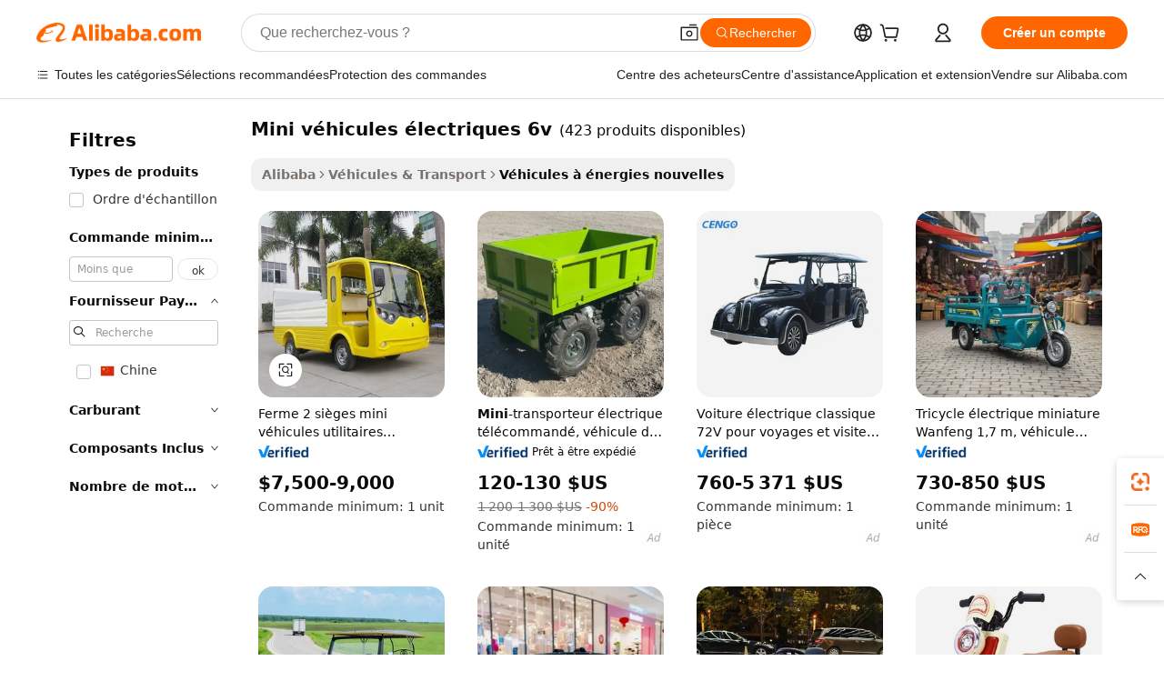

--- FILE ---
content_type: text/html;charset=UTF-8
request_url: https://french.alibaba.com/g/mini-electric-vehicles-6v.html
body_size: 195192
content:

<!-- screen_content -->

    <!-- tangram:5410 begin-->
    <!-- tangram:529998 begin-->
    
<!DOCTYPE html>
<html lang="fr" dir="ltr">
  <head>
        <script>
      window.__BB = {
        scene: window.__bb_scene || 'traffic-free-goods'
      };
      window.__BB.BB_CWV_IGNORE = {
          lcp_element: ['#icbu-buyer-pc-top-banner'],
          lcp_url: [],
        };
      window._timing = {}
      window._timing.first_start = Date.now();
      window.needLoginInspiration = Boolean(false);
      // 变量用于标记页面首次可见时间
      let firstVisibleTime = null;
      if (typeof document.hidden !== 'undefined') {
        // 页面首次加载时直接统计
        if (!document.hidden) {
          firstVisibleTime = Date.now();
          window.__BB_timex = 1
        } else {
          // 页面不可见时监听 visibilitychange 事件
          document.addEventListener('visibilitychange', () => {
            if (!document.hidden) {
              firstVisibleTime = Date.now();
              window.__BB_timex = firstVisibleTime - window.performance.timing.navigationStart
              window.__BB.firstVisibleTime = window.__BB_timex
              console.log("Page became visible after "+ window.__BB_timex + " ms");
            }
          }, { once: true });  // 确保只触发一次
        }
      } else {
        console.warn('Page Visibility API is not supported in this browser.');
      }
    </script>
        <meta name="data-spm" content="a2700">
        <meta name="aplus-xplug" content="NONE">
        <meta name="aplus-icbu-disable-umid" content="1">
        <meta name="google-translate-customization" content="9de59014edaf3b99-22e1cf3b5ca21786-g00bb439a5e9e5f8f-f">
    <meta name="yandex-verification" content="25a76ba8e4443bb3" />
    <meta name="msvalidate.01" content="E3FBF0E89B724C30844BF17C59608E8F" />
    <meta name="viewport" content="width=device-width, initial-scale=1.0, maximum-scale=5.0, user-scalable=yes">
        <link rel="preconnect" href="https://s.alicdn.com/" crossorigin>
    <link rel="dns-prefetch" href="https://s.alicdn.com">
                        <link rel="preload" href="https://s.alicdn.com/@g/alilog/??aplus_plugin_icbufront/index.js,mlog/aplus_v2.js" as="script">
        <link rel="preload" href="https://s.alicdn.com/@img/imgextra/i2/O1CN0153JdbU26g4bILVOyC_!!6000000007690-2-tps-418-58.png" as="image">
        <script>
            window.__APLUS_ABRATE__ = {
        perf_group: 'base64cached',
        scene: "traffic-free-goods",
      };
    </script>
    <meta name="aplus-mmstat-timeout" content="15000">
        <meta content="text/html; charset=utf-8" http-equiv="Content-Type">
          <title> Rechercher les fabricants des mini véhicules électriques 6v produits de qualité supérieure mini véhicules électriques 6v sur Alibaba.com</title>
      <meta name="keywords" content="electric mini car,electric vehicle,electric mini excavator">
      <meta name="description" content="Rechercher des fabricants et fournisseurs des Mini V&eacute;hicules &Eacute;lectriques 6v produits de Mini V&eacute;hicules &Eacute;lectriques 6v qualité supérieure Mini V&eacute;hicules &Eacute;lectriques 6v et à bon prix sur Alibaba.com">
            <meta name="pagetiming-rate" content="9">
      <meta name="pagetiming-resource-rate" content="4">
                    <link rel="canonical" href="https://french.alibaba.com/g/mini-electric-vehicles-6v.html">
                              <link rel="alternate" hreflang="fr" href="https://french.alibaba.com/g/mini-electric-vehicles-6v.html">
                  <link rel="alternate" hreflang="de" href="https://german.alibaba.com/g/mini-electric-vehicles-6v.html">
                  <link rel="alternate" hreflang="pt" href="https://portuguese.alibaba.com/g/mini-electric-vehicles-6v.html">
                  <link rel="alternate" hreflang="it" href="https://italian.alibaba.com/g/mini-electric-vehicles-6v.html">
                  <link rel="alternate" hreflang="es" href="https://spanish.alibaba.com/g/mini-electric-vehicles-6v.html">
                  <link rel="alternate" hreflang="ru" href="https://russian.alibaba.com/g/mini-electric-vehicles-6v.html">
                  <link rel="alternate" hreflang="ko" href="https://korean.alibaba.com/g/mini-electric-vehicles-6v.html">
                  <link rel="alternate" hreflang="ar" href="https://arabic.alibaba.com/g/mini-electric-vehicles-6v.html">
                  <link rel="alternate" hreflang="ja" href="https://japanese.alibaba.com/g/mini-electric-vehicles-6v.html">
                  <link rel="alternate" hreflang="tr" href="https://turkish.alibaba.com/g/mini-electric-vehicles-6v.html">
                  <link rel="alternate" hreflang="th" href="https://thai.alibaba.com/g/mini-electric-vehicles-6v.html">
                  <link rel="alternate" hreflang="vi" href="https://vietnamese.alibaba.com/g/mini-electric-vehicles-6v.html">
                  <link rel="alternate" hreflang="nl" href="https://dutch.alibaba.com/g/mini-electric-vehicles-6v.html">
                  <link rel="alternate" hreflang="he" href="https://hebrew.alibaba.com/g/mini-electric-vehicles-6v.html">
                  <link rel="alternate" hreflang="id" href="https://indonesian.alibaba.com/g/mini-electric-vehicles-6v.html">
                  <link rel="alternate" hreflang="hi" href="https://hindi.alibaba.com/g/mini-electric-vehicles-6v.html">
                  <link rel="alternate" hreflang="en" href="https://www.alibaba.com/showroom/mini-electric-vehicles-6v.html">
                  <link rel="alternate" hreflang="zh" href="https://chinese.alibaba.com/g/mini-electric-vehicles-6v.html">
                  <link rel="alternate" hreflang="x-default" href="https://www.alibaba.com/showroom/mini-electric-vehicles-6v.html">
                                        <script>
      // Aplus 配置自动打点
      var queue = window.goldlog_queue || (window.goldlog_queue = []);
      var tags = ["button", "a", "div", "span", "i", "svg", "input", "li", "tr"];
      queue.push(
        {
          action: 'goldlog.appendMetaInfo',
          arguments: [
            'aplus-auto-exp',
            [
              {
                logkey: '/sc.ug_msite.new_product_exp',
                cssSelector: '[data-spm-exp]',
                props: ["data-spm-exp"],
              },
              {
                logkey: '/sc.ug_pc.seolist_product_exp',
                cssSelector: '.traffic-card-gallery',
                props: ["data-spm-exp"],
              }
            ]
          ]
        }
      )
      queue.push({
        action: 'goldlog.setMetaInfo',
        arguments: ['aplus-auto-clk', JSON.stringify(tags.map(tag =>({
          "logkey": "/sc.ug_msite.new_product_clk",
          tag,
          "filter": "data-spm-clk",
          "props": ["data-spm-clk"]
        })))],
      });
    </script>
  </head>
  <div id="icbu-header"><div id="the-new-header" data-version="4.4.0" data-tnh-auto-exp="tnh-expose" data-scenes="search-products" style="position: relative;background-color: #fff;border-bottom: 1px solid #ddd;box-sizing: border-box; font-family:Inter,SF Pro Text,Roboto,Helvetica Neue,Helvetica,Tahoma,Arial,PingFang SC,Microsoft YaHei;"><div style="display: flex;align-items:center;height: 72px;min-width: 1200px;max-width: 1580px;margin: 0 auto;padding: 0 40px;box-sizing: border-box;"><img style="height: 29px; width: 209px;" src="https://s.alicdn.com/@img/imgextra/i2/O1CN0153JdbU26g4bILVOyC_!!6000000007690-2-tps-418-58.png" alt="" /></div><div style="min-width: 1200px;max-width: 1580px;margin: 0 auto;overflow: hidden;font-size: 14px;display: flex;justify-content: space-between;padding: 0 40px;box-sizing: border-box;"><div style="display: flex; align-items: center; justify-content: space-between"><div style="position: relative; height: 36px; padding: 0 28px 0 20px">All categories</div><div style="position: relative; height: 36px; padding-right: 28px">Featured selections</div><div style="position: relative; height: 36px">Trade Assurance</div></div><div style="display: flex; align-items: center; justify-content: space-between"><div style="position: relative; height: 36px; padding-right: 28px">Buyer Central</div><div style="position: relative; height: 36px; padding-right: 28px">Help Center</div><div style="position: relative; height: 36px; padding-right: 28px">Get the app</div><div style="position: relative; height: 36px">Become a supplier</div></div></div></div></div></div>
  <body data-spm="7724857" style="min-height: calc(100vh + 1px)"><script 
id="beacon-aplus"   
src="//s.alicdn.com/@g/alilog/??aplus_plugin_icbufront/index.js,mlog/aplus_v2.js"
exparams="aplus=async&userid=&aplus&ali_beacon_id=&ali_apache_id=&ali_apache_track=&ali_apache_tracktmp=&eagleeye_traceid=2101c5c217686862554362929e12e8&ip=18%2e223%2e136%2e46&dmtrack_c={ali%5fresin%5ftrace%3dse%5frst%3dnull%7csp%5fviewtype%3dY%7cset%3d3%7cser%3d1007%7cpageId%3d1cc82f37c85044d0a0f730e35482c94d%7cm%5fpageid%3dnull%7cpvmi%3d1ec53acebd594c7c8e7947d61c190e78%7csek%5fsepd%3dmini%2bv%25C3%25A9hicules%2b%25C3%25A9lectriques%2b6v%7csek%3dmini%2belectric%2bvehicles%2b6v%7cse%5fpn%3d1%7cp4pid%3d99389bac%2d9759%2d45d3%2db2db%2d37b7055bf834%7csclkid%3dnull%7cforecast%5fpost%5fcate%3dnull%7cseo%5fnew%5fuser%5fflag%3dfalse%7ccategoryId%3d127652037%7cseo%5fsearch%5fmodel%5fupgrade%5fv2%3d2025070801%7cseo%5fmodule%5fcard%5f20240624%3d202406242%7clong%5ftext%5fgoogle%5ftranslate%5fv2%3d2407142%7cseo%5fcontent%5ftd%5fbottom%5ftext%5fupdate%5fkey%3d2025070801%7cseo%5fsearch%5fmodel%5fupgrade%5fv3%3d2025072201%7cseo%5fsearch%5fmodel%5fmulti%5fupgrade%5fv3%3d2025081101%7cdamo%5falt%5freplace%3dnull%7cwap%5fcross%3d2007659%7cwap%5fcs%5faction%3d2005494%7cAPP%5fVisitor%5fActive%3d26705%7cseo%5fshowroom%5fgoods%5fmix%3d2005244%7cseo%5fdefault%5fcached%5flong%5ftext%5ffrom%5fnew%5fkeyword%5fstep%3d2024122502%7cshowroom%5fgeneral%5ftemplate%3d2005292%7cshowroom%5freview%3d20230308%7cwap%5fcs%5ftext%3dnull%7cstructured%5fdata%3d2025052702%7cseo%5fmulti%5fstyle%5ftext%5fupdate%3d2511182%7cpc%5fnew%5fheader%3dnull%7cseo%5fmeta%5fcate%5ftemplate%5fv1%3d2025042401%7cseo%5fmeta%5ftd%5fsearch%5fkeyword%5fstep%5fv1%3d2025040999%7cshowroom%5fft%5flong%5ftext%5fbaks%3d80802%7cAPP%5fGrowing%5fBuyer%5fHigh%5fIntent%5fActive%3d25486%7cshowroom%5fpc%5fv2019%3d2104%7cAPP%5fProspecting%5fBuyer%3d26706%7ccache%5fcontrol%3dnull%7cAPP%5fChurned%5fCore%5fBuyer%3d25463%7cseo%5fdefault%5fcached%5flong%5ftext%5fstep%3d24110802%7camp%5flighthouse%5fscore%5fimage%3d19657%7cseo%5fft%5ftranslate%5fgemini%3d25012003%7cwap%5fnode%5fssr%3d2015725%7cdataphant%5fopen%3d27030%7clongtext%5fmulti%5fstyle%5fexpand%5frussian%3d2510142%7cseo%5flongtext%5fgoogle%5fdata%5fsection%3d25021702%7cindustry%5fpopular%5ffloor%3dnull%7cwap%5fad%5fgoods%5fproduct%5finterval%3dnull%7cseo%5fgoods%5fbootom%5fwholesale%5flink%3dnull%7cseo%5fkeyword%5faatest%3d16%7cseo%5fmiddle%5fwholesale%5flink%3dnull%7cft%5flong%5ftext%5fenpand%5fstep2%3d121602%7cseo%5fft%5flongtext%5fexpand%5fstep3%3d25012102%7cseo%5fwap%5fheadercard%3d2006288%7cAPP%5fChurned%5fInactive%5fVisitor%3d25497%7cAPP%5fGrowing%5fBuyer%5fHigh%5fIntent%5fInactive%3d25484%7cseo%5fmeta%5ftd%5fmulti%5fkey%3d2025061801%7ctop%5frecommend%5f20250120%3d202501201%7clongtext%5fmulti%5fstyle%5fexpand%5ffrench%5fcopy%3d25091802%7clongtext%5fmulti%5fstyle%5fexpand%5ffrench%5fcopy%5fcopy%3d25092502%7clong%5ftext%5fpaa%3d220831%7cseo%5ffloor%5fexp%3dnull%7cseo%5fshowroom%5falgo%5flink%3d17764%7cseo%5fmeta%5ftd%5faib%5fgeneral%5fkey%3d2025091901%7ccountry%5findustry%3d202311033%7cshowroom%5fft%5flong%5ftext%5fenpand%5fstep1%3d101102%7cseo%5fshowroom%5fnorel%3dnull%7cplp%5fstyle%5f25%5fpc%3d202505222%7cseo%5fggs%5flayer%3d10010%7cquery%5fmutil%5flang%5ftranslate%3d2025060300%7cAPP%5fChurned%5fBuyer%3d25468%7cstream%5frender%5fperf%5fopt%3d2309181%7cwap%5fgoods%3d2007383%7cseo%5fshowroom%5fsimilar%5f20240614%3d202406142%7cchinese%5fopen%3d6307%7cquery%5fgpt%5ftranslate%3d20240820%7cad%5fproduct%5finterval%3dnull%7camp%5fto%5fpwa%3d2007359%7cplp%5faib%5fmulti%5fai%5fmeta%3d20250401%7cwap%5fsupplier%5fcontent%3dnull%7cpc%5ffree%5frefactoring%3d20220315%7csso%5foem%5ffloor%3d30031%7cAPP%5fGrowing%5fBuyer%5fInactive%3d25476%7cseo%5fpc%5fnew%5fview%5f20240807%3d202408072%7cseo%5fbottom%5ftext%5fentity%5fkey%5fcopy%3d2025062400%7cstream%5frender%3d433763%7cseo%5fmodule%5fcard%5f20240424%3d202404241%7cseo%5ftitle%5freplace%5f20191226%3d5841%7clongtext%5fmulti%5fstyle%5fexpand%3d25090802%7cgoogleweblight%3d6516%7clighthouse%5fbase64%3dnull%7cseo%5fsearch%5fen%5fsearch%5ftype%3d2025112400%7cAPP%5fProspecting%5fBuyer%5fActive%3d26719%7cad%5fgoods%5fproduct%5finterval%3dnull%7cseo%5fbottom%5fdeep%5fextend%5fkw%5fkey%3d2025071101%7clongtext%5fmulti%5fstyle%5fexpand%5fturkish%3d25102802%7cilink%5fuv%3d20240911%7cwap%5flist%5fwakeup%3d2005832%7ctpp%5fcrosslink%5fpc%3d20205311%7cseo%5ftop%5fbooth%3d18501%7cAPP%5fGrowing%5fBuyer%5fLess%5fActive%3d25472%7cseo%5fsearch%5fmodel%5fupgrade%5frank%3d2025092401%7cgoodslayer%3d7977%7cft%5flong%5ftext%5ftranslate%5fexpand%5fstep1%3d24110802%7cseo%5fheaderstyle%5ftraffic%5fkey%5fv1%3d2025072100%7ccrosslink%5fswitch%3d2008141%7cp4p%5foutline%3d20240328%7cseo%5fmeta%5ftd%5faib%5fv2%5fkey%3d2025091801%7crts%5fmulti%3d2008404%7cseo%5fad%5foptimization%5fkey%5fv2%3d2025072301%7cAPP%5fVisitor%5fLess%5fActive%3d26697%7cseo%5fsearch%5franker%5fid%3d2025112401%7cplp%5fstyle%5f25%3d202505192%7ccdn%5fvm%3d2007368%7cwap%5fad%5fproduct%5finterval%3dnull%7cseo%5fsearch%5fmodel%5fmulti%5fupgrade%5frank%3d2025092401%7cpc%5fcard%5fshare%3d2025081201%7cAPP%5fGrowing%5fBuyer%5fHigh%5fIntent%5fLess%5fActive%3d25480%7cgoods%5ftitle%5fsubstitute%3d9617%7cwap%5fscreen%5fexp%3d2025081400%7creact%5fheader%5ftest%3d202502182%7cpc%5fcs%5fcolor%3d2005788%7cshowroom%5fft%5flong%5ftext%5ftest%3d72502%7cone%5ftap%5flogin%5fABTest%3d202308153%7cseo%5fhyh%5fshow%5ftags%3d9867%7cplp%5fstructured%5fdata%3d2508182%7cguide%5fdelete%3d2008526%7cseo%5findustry%5ftemplate%3dnull%7cseo%5fmeta%5ftd%5fmulti%5fes%5fkey%3d2025073101%7cseo%5fshowroom%5fdata%5fmix%3d19888%7csso%5ftop%5franking%5ffloor%3d20031%7cseo%5ftd%5fdeep%5fupgrade%5fkey%5fv3%3d2025081101%7cwap%5fue%5fone%3d2025111401%7cshowroom%5fto%5frts%5flink%3d2008480%7ccountrysearch%5ftest%3dnull%7cchannel%5famp%5fto%5fpwa%3d2008435%7cseo%5fmulti%5fstyles%5flong%5ftext%3d2503172%7cseo%5fmeta%5ftext%5fmutli%5fcate%5ftemplate%5fv1%3d2025080800%7cseo%5fdefault%5fcached%5fmutil%5flong%5ftext%5fstep%3d24110436%7cseo%5faction%5fpoint%5ftype%3d22823%7cseo%5faib%5ftd%5flaunch%5f20240828%5fcopy%3d202408282%7cseo%5fshowroom%5fwholesale%5flink%3dnull%7cseo%5fperf%5fimprove%3d2023999%7cseo%5fwap%5flist%5fbounce%5f01%3d2063%7cseo%5fwap%5flist%5fbounce%5f02%3d2128%7cAPP%5fGrowing%5fBuyer%5fActive%3d25492%7cvideolayer%3dnull%7cvideo%5fplay%3d2006036%7cAPP%5fChurned%5fMember%5fInactive%3d25501%7cseo%5fgoogle%5fnew%5fstruct%3d438326%7cicbu%5falgo%5fp4p%5fseo%5fad%3d2025072301%7ctpp%5ftrace%3dseoKeyword%2dseoKeyword%5fv3%2dproduct%2dPRODUCT%5fFAIL}&pageid=12df882e2101c37c1768686255&hn=ensearchweb033001195124%2erg%2dus%2deast%2eus44&asid=AQAAAACvAmxpYYGLTAAAAACptJoRFgI1RQ==&treq=&tres=" async>
</script>
            <style>body{background-color:white;}.no-scrollbar.il-sticky.il-top-0.il-max-h-\[100vh\].il-w-\[200px\].il-flex-shrink-0.il-flex-grow-0.il-overflow-y-scroll{background-color:#FFF;padding-left:12px}</style>
                    <!-- tangram:530006 begin-->
<!--  -->
 <style>
   @keyframes il-spin {
     to {
       transform: rotate(360deg);
     }
   }
   @keyframes il-pulse {
     50% {
       opacity: 0.5;
     }
   }
   .traffic-card-gallery {display: flex;position: relative;flex-direction: column;justify-content: flex-start;border-radius: 0.5rem;background-color: #fff;padding: 0.5rem 0.5rem 1rem;overflow: hidden;font-size: 0.75rem;line-height: 1rem;}
   .traffic-card-list {display: flex;position: relative;flex-direction: row;justify-content: flex-start;border-bottom-width: 1px;background-color: #fff;padding: 1rem;height: 292px;overflow: hidden;font-size: 0.75rem;line-height: 1rem;}
   .product-price {
     b {
       font-size: 22px;
     }
   }
   .skel-loading {
       animation: il-pulse 2s cubic-bezier(0.4, 0, 0.6, 1) infinite;background-color: hsl(60, 4.8%, 95.9%);
   }
 </style>
<div id="first-cached-card">
  <div style="box-sizing:border-box;display: flex;position: absolute;left: 0;right: 0;margin: 0 auto;z-index: 1;min-width: 1200px;max-width: 1580px;padding: 0.75rem 3.25rem 0;pointer-events: none;">
    <!--页面左侧区域-->
    <div style="width: 200px;padding-top: 1rem;padding-left:12px; background-color: #fff;border-radius: 0.25rem">
      <div class="skel-loading" style="height: 1.5rem;width: 50%;border-radius: 0.25rem;"></div>
      <div style="margin-top: 1rem;margin-bottom: 1rem;">
        <div class="skel-loading" style="height: 1rem;width: calc(100% * 5 / 6);"></div>
        <div
          class="skel-loading"
          style="margin-top: 1rem;height: 1rem;width: calc(100% * 8 / 12);"
        ></div>
        <div class="skel-loading" style="margin-top: 1rem;height: 1rem;width: 75%;"></div>
        <div
          class="skel-loading"
          style="margin-top: 1rem;height: 1rem;width: calc(100% * 7 / 12);"
        ></div>
      </div>
      <div class="skel-loading" style="height: 1.5rem;width: 50%;border-radius: 0.25rem;"></div>
      <div style="margin-top: 1rem;margin-bottom: 1rem;">
        <div class="skel-loading" style="height: 1rem;width: calc(100% * 5 / 6);"></div>
        <div
          class="skel-loading"
          style="margin-top: 1rem;height: 1rem;width: calc(100% * 8 / 12);"
        ></div>
        <div class="skel-loading" style="margin-top: 1rem;height: 1rem;width: 75%;"></div>
        <div
          class="skel-loading"
          style="margin-top: 1rem;height: 1rem;width: calc(100% * 7 / 12);"
        ></div>
      </div>
      <div class="skel-loading" style="height: 1.5rem;width: 50%;border-radius: 0.25rem;"></div>
      <div style="margin-top: 1rem;margin-bottom: 1rem;">
        <div class="skel-loading" style="height: 1rem;width: calc(100% * 5 / 6);"></div>
        <div
          class="skel-loading"
          style="margin-top: 1rem;height: 1rem;width: calc(100% * 8 / 12);"
        ></div>
        <div class="skel-loading" style="margin-top: 1rem;height: 1rem;width: 75%;"></div>
        <div
          class="skel-loading"
          style="margin-top: 1rem;height: 1rem;width: calc(100% * 7 / 12);"
        ></div>
      </div>
      <div class="skel-loading" style="height: 1.5rem;width: 50%;border-radius: 0.25rem;"></div>
      <div style="margin-top: 1rem;margin-bottom: 1rem;">
        <div class="skel-loading" style="height: 1rem;width: calc(100% * 5 / 6);"></div>
        <div
          class="skel-loading"
          style="margin-top: 1rem;height: 1rem;width: calc(100% * 8 / 12);"
        ></div>
        <div class="skel-loading" style="margin-top: 1rem;height: 1rem;width: 75%;"></div>
        <div
          class="skel-loading"
          style="margin-top: 1rem;height: 1rem;width: calc(100% * 7 / 12);"
        ></div>
      </div>
      <div class="skel-loading" style="height: 1.5rem;width: 50%;border-radius: 0.25rem;"></div>
      <div style="margin-top: 1rem;margin-bottom: 1rem;">
        <div class="skel-loading" style="height: 1rem;width: calc(100% * 5 / 6);"></div>
        <div
          class="skel-loading"
          style="margin-top: 1rem;height: 1rem;width: calc(100% * 8 / 12);"
        ></div>
        <div class="skel-loading" style="margin-top: 1rem;height: 1rem;width: 75%;"></div>
        <div
          class="skel-loading"
          style="margin-top: 1rem;height: 1rem;width: calc(100% * 7 / 12);"
        ></div>
      </div>
      <div class="skel-loading" style="height: 1.5rem;width: 50%;border-radius: 0.25rem;"></div>
      <div style="margin-top: 1rem;margin-bottom: 1rem;">
        <div class="skel-loading" style="height: 1rem;width: calc(100% * 5 / 6);"></div>
        <div
          class="skel-loading"
          style="margin-top: 1rem;height: 1rem;width: calc(100% * 8 / 12);"
        ></div>
        <div class="skel-loading" style="margin-top: 1rem;height: 1rem;width: 75%;"></div>
        <div
          class="skel-loading"
          style="margin-top: 1rem;height: 1rem;width: calc(100% * 7 / 12);"
        ></div>
      </div>
    </div>
    <!--页面主体区域-->
    <div style="flex: 1 1 0%; overflow: hidden;padding: 0.5rem 0.5rem 0.5rem 1.5rem">
      <div style="height: 1.25rem;margin-bottom: 1rem;"></div>
      <!-- keywords -->
      <div style="margin-bottom: 1rem;height: 1.75rem;font-weight: 700;font-size: 1.25rem;line-height: 1.75rem;"></div>
      <!-- longtext -->
            <div style="width: calc(25% - 0.9rem);pointer-events: auto">
        <div class="traffic-card-gallery">
          <!-- ProductImage -->
          <a href="//www.alibaba.com/product-detail/Farm-2-Seats-Mini-Electric-Utility_60033961538.html?from=SEO" target="_blank" style="position: relative;margin-bottom: 0.5rem;aspect-ratio: 1;overflow: hidden;border-radius: 0.5rem;">
            <div style="display: flex; overflow: hidden">
              <div style="position: relative;margin: 0;width: 100%;min-width: 0;flex-shrink: 0;flex-grow: 0;flex-basis: 100%;padding: 0;">
                <img style="position: relative; aspect-ratio: 1; width: 100%" src="[data-uri]" loading="eager" />
                <div style="position: absolute;left: 0;bottom: 0;right: 0;top: 0;background-color: #000;opacity: 0.05;"></div>
              </div>
            </div>
          </a>
          <div style="display: flex;flex: 1 1 0%;flex-direction: column;justify-content: space-between;">
            <div>
              <a class="skel-loading" style="margin-top: 0.5rem;display:inline-block;width:100%;height:1rem;" href="//www.alibaba.com/product-detail/Farm-2-Seats-Mini-Electric-Utility_60033961538.html" target="_blank"></a>
              <a class="skel-loading" style="margin-top: 0.125rem;display:inline-block;width:100%;height:1rem;" href="//www.alibaba.com/product-detail/Farm-2-Seats-Mini-Electric-Utility_60033961538.html" target="_blank"></a>
              <div class="skel-loading" style="margin-top: 0.25rem;height:1.625rem;width:75%"></div>
              <div class="skel-loading" style="margin-top: 0.5rem;height: 1rem;width:50%"></div>
              <div class="skel-loading" style="margin-top:0.25rem;height:1rem;width:25%"></div>
            </div>
          </div>

        </div>
      </div>

    </div>
  </div>
</div>
<!-- tangram:530006 end-->
            <style>.component-left-filter-callback{display:flex;position:relative;margin-top:10px;height:1200px}.component-left-filter-callback img{width:200px}.component-left-filter-callback i{position:absolute;top:5%;left:50%}.related-search-wrapper{padding:.5rem;--tw-bg-opacity: 1;background-color:#fff;background-color:rgba(255,255,255,var(--tw-bg-opacity, 1));border-width:1px;border-color:var(--input)}.related-search-wrapper .related-search-box{margin:12px 16px}.related-search-wrapper .related-search-box .related-search-title{display:inline;float:start;color:#666;word-wrap:break-word;margin-right:12px;width:13%}.related-search-wrapper .related-search-box .related-search-content{display:flex;flex-wrap:wrap}.related-search-wrapper .related-search-box .related-search-content .related-search-link{margin-right:12px;width:23%;overflow:hidden;color:#666;text-overflow:ellipsis;white-space:nowrap}.product-title img{margin-right:.5rem;display:inline-block;height:1rem;vertical-align:sub}.product-price b{font-size:22px}.similar-icon{position:absolute;bottom:12px;z-index:2;right:12px}.rfq-card{display:inline-block;position:relative;box-sizing:border-box;margin-bottom:36px}.rfq-card .rfq-card-content{display:flex;position:relative;flex-direction:column;align-items:flex-start;background-size:cover;background-color:#fff;padding:12px;width:100%;height:100%}.rfq-card .rfq-card-content .rfq-card-icon{margin-top:50px}.rfq-card .rfq-card-content .rfq-card-icon img{width:45px}.rfq-card .rfq-card-content .rfq-card-top-title{margin-top:14px;color:#222;font-weight:400;font-size:16px}.rfq-card .rfq-card-content .rfq-card-title{margin-top:24px;color:#333;font-weight:800;font-size:20px}.rfq-card .rfq-card-content .rfq-card-input-box{margin-top:24px;width:100%}.rfq-card .rfq-card-content .rfq-card-input-box textarea{box-sizing:border-box;border:1px solid #ddd;border-radius:4px;background-color:#fff;padding:9px 12px;width:100%;height:88px;resize:none;color:#666;font-weight:400;font-size:13px;font-family:inherit}.rfq-card .rfq-card-content .rfq-card-button{margin-top:24px;border:1px solid #666;border-radius:16px;background-color:#fff;width:67%;color:#000;font-weight:700;font-size:14px;line-height:30px;text-align:center}[data-modulename^=ProductList-] div{contain-intrinsic-size:auto 500px}.traffic-card-gallery:hover{--tw-shadow: 0px 2px 6px 2px rgba(0,0,0,.12157);--tw-shadow-colored: 0px 2px 6px 2px var(--tw-shadow-color);box-shadow:0 0 #0000,0 0 #0000,0 2px 6px 2px #0000001f;box-shadow:var(--tw-ring-offset-shadow, 0 0 rgba(0,0,0,0)),var(--tw-ring-shadow, 0 0 rgba(0,0,0,0)),var(--tw-shadow);z-index:10}.traffic-card-gallery{position:relative;display:flex;flex-direction:column;justify-content:flex-start;overflow:hidden;border-radius:.75rem;--tw-bg-opacity: 1;background-color:#fff;background-color:rgba(255,255,255,var(--tw-bg-opacity, 1));padding:.5rem;font-size:.75rem;line-height:1rem}.traffic-card-list{position:relative;display:flex;height:292px;flex-direction:row;justify-content:flex-start;overflow:hidden;border-bottom-width:1px;--tw-bg-opacity: 1;background-color:#fff;background-color:rgba(255,255,255,var(--tw-bg-opacity, 1));padding:1rem;font-size:.75rem;line-height:1rem}.traffic-card-g-industry:hover{--tw-shadow: 0 0 10px rgba(0,0,0,.1);--tw-shadow-colored: 0 0 10px var(--tw-shadow-color);box-shadow:0 0 #0000,0 0 #0000,0 0 10px #0000001a;box-shadow:var(--tw-ring-offset-shadow, 0 0 rgba(0,0,0,0)),var(--tw-ring-shadow, 0 0 rgba(0,0,0,0)),var(--tw-shadow)}.traffic-card-g-industry{position:relative;border-radius:var(--radius);--tw-bg-opacity: 1;background-color:#fff;background-color:rgba(255,255,255,var(--tw-bg-opacity, 1));padding:1.25rem .75rem .75rem;font-size:.875rem;line-height:1.25rem}.module-filter-section-wrapper{max-height:none!important;overflow-x:hidden}*,:before,:after{--tw-border-spacing-x: 0;--tw-border-spacing-y: 0;--tw-translate-x: 0;--tw-translate-y: 0;--tw-rotate: 0;--tw-skew-x: 0;--tw-skew-y: 0;--tw-scale-x: 1;--tw-scale-y: 1;--tw-pan-x: ;--tw-pan-y: ;--tw-pinch-zoom: ;--tw-scroll-snap-strictness: proximity;--tw-gradient-from-position: ;--tw-gradient-via-position: ;--tw-gradient-to-position: ;--tw-ordinal: ;--tw-slashed-zero: ;--tw-numeric-figure: ;--tw-numeric-spacing: ;--tw-numeric-fraction: ;--tw-ring-inset: ;--tw-ring-offset-width: 0px;--tw-ring-offset-color: #fff;--tw-ring-color: rgba(59, 130, 246, .5);--tw-ring-offset-shadow: 0 0 rgba(0,0,0,0);--tw-ring-shadow: 0 0 rgba(0,0,0,0);--tw-shadow: 0 0 rgba(0,0,0,0);--tw-shadow-colored: 0 0 rgba(0,0,0,0);--tw-blur: ;--tw-brightness: ;--tw-contrast: ;--tw-grayscale: ;--tw-hue-rotate: ;--tw-invert: ;--tw-saturate: ;--tw-sepia: ;--tw-drop-shadow: ;--tw-backdrop-blur: ;--tw-backdrop-brightness: ;--tw-backdrop-contrast: ;--tw-backdrop-grayscale: ;--tw-backdrop-hue-rotate: ;--tw-backdrop-invert: ;--tw-backdrop-opacity: ;--tw-backdrop-saturate: ;--tw-backdrop-sepia: ;--tw-contain-size: ;--tw-contain-layout: ;--tw-contain-paint: ;--tw-contain-style: }::backdrop{--tw-border-spacing-x: 0;--tw-border-spacing-y: 0;--tw-translate-x: 0;--tw-translate-y: 0;--tw-rotate: 0;--tw-skew-x: 0;--tw-skew-y: 0;--tw-scale-x: 1;--tw-scale-y: 1;--tw-pan-x: ;--tw-pan-y: ;--tw-pinch-zoom: ;--tw-scroll-snap-strictness: proximity;--tw-gradient-from-position: ;--tw-gradient-via-position: ;--tw-gradient-to-position: ;--tw-ordinal: ;--tw-slashed-zero: ;--tw-numeric-figure: ;--tw-numeric-spacing: ;--tw-numeric-fraction: ;--tw-ring-inset: ;--tw-ring-offset-width: 0px;--tw-ring-offset-color: #fff;--tw-ring-color: rgba(59, 130, 246, .5);--tw-ring-offset-shadow: 0 0 rgba(0,0,0,0);--tw-ring-shadow: 0 0 rgba(0,0,0,0);--tw-shadow: 0 0 rgba(0,0,0,0);--tw-shadow-colored: 0 0 rgba(0,0,0,0);--tw-blur: ;--tw-brightness: ;--tw-contrast: ;--tw-grayscale: ;--tw-hue-rotate: ;--tw-invert: ;--tw-saturate: ;--tw-sepia: ;--tw-drop-shadow: ;--tw-backdrop-blur: ;--tw-backdrop-brightness: ;--tw-backdrop-contrast: ;--tw-backdrop-grayscale: ;--tw-backdrop-hue-rotate: ;--tw-backdrop-invert: ;--tw-backdrop-opacity: ;--tw-backdrop-saturate: ;--tw-backdrop-sepia: ;--tw-contain-size: ;--tw-contain-layout: ;--tw-contain-paint: ;--tw-contain-style: }*,:before,:after{box-sizing:border-box;border-width:0;border-style:solid;border-color:#e5e7eb}:before,:after{--tw-content: ""}html,:host{line-height:1.5;-webkit-text-size-adjust:100%;-moz-tab-size:4;-o-tab-size:4;tab-size:4;font-family:ui-sans-serif,system-ui,-apple-system,Segoe UI,Roboto,Ubuntu,Cantarell,Noto Sans,sans-serif,"Apple Color Emoji","Segoe UI Emoji",Segoe UI Symbol,"Noto Color Emoji";font-feature-settings:normal;font-variation-settings:normal;-webkit-tap-highlight-color:transparent}body{margin:0;line-height:inherit}hr{height:0;color:inherit;border-top-width:1px}abbr:where([title]){text-decoration:underline;-webkit-text-decoration:underline dotted;text-decoration:underline dotted}h1,h2,h3,h4,h5,h6{font-size:inherit;font-weight:inherit}a{color:inherit;text-decoration:inherit}b,strong{font-weight:bolder}code,kbd,samp,pre{font-family:ui-monospace,SFMono-Regular,Menlo,Monaco,Consolas,Liberation Mono,Courier New,monospace;font-feature-settings:normal;font-variation-settings:normal;font-size:1em}small{font-size:80%}sub,sup{font-size:75%;line-height:0;position:relative;vertical-align:baseline}sub{bottom:-.25em}sup{top:-.5em}table{text-indent:0;border-color:inherit;border-collapse:collapse}button,input,optgroup,select,textarea{font-family:inherit;font-feature-settings:inherit;font-variation-settings:inherit;font-size:100%;font-weight:inherit;line-height:inherit;letter-spacing:inherit;color:inherit;margin:0;padding:0}button,select{text-transform:none}button,input:where([type=button]),input:where([type=reset]),input:where([type=submit]){-webkit-appearance:button;background-color:transparent;background-image:none}:-moz-focusring{outline:auto}:-moz-ui-invalid{box-shadow:none}progress{vertical-align:baseline}::-webkit-inner-spin-button,::-webkit-outer-spin-button{height:auto}[type=search]{-webkit-appearance:textfield;outline-offset:-2px}::-webkit-search-decoration{-webkit-appearance:none}::-webkit-file-upload-button{-webkit-appearance:button;font:inherit}summary{display:list-item}blockquote,dl,dd,h1,h2,h3,h4,h5,h6,hr,figure,p,pre{margin:0}fieldset{margin:0;padding:0}legend{padding:0}ol,ul,menu{list-style:none;margin:0;padding:0}dialog{padding:0}textarea{resize:vertical}input::-moz-placeholder,textarea::-moz-placeholder{opacity:1;color:#9ca3af}input::placeholder,textarea::placeholder{opacity:1;color:#9ca3af}button,[role=button]{cursor:pointer}:disabled{cursor:default}img,svg,video,canvas,audio,iframe,embed,object{display:block;vertical-align:middle}img,video{max-width:100%;height:auto}[hidden]:where(:not([hidden=until-found])){display:none}:root{--background: hsl(0, 0%, 100%);--foreground: hsl(20, 14.3%, 4.1%);--card: hsl(0, 0%, 100%);--card-foreground: hsl(20, 14.3%, 4.1%);--popover: hsl(0, 0%, 100%);--popover-foreground: hsl(20, 14.3%, 4.1%);--primary: hsl(24, 100%, 50%);--primary-foreground: hsl(60, 9.1%, 97.8%);--secondary: hsl(60, 4.8%, 95.9%);--secondary-foreground: #333;--muted: hsl(60, 4.8%, 95.9%);--muted-foreground: hsl(25, 5.3%, 44.7%);--accent: hsl(60, 4.8%, 95.9%);--accent-foreground: hsl(24, 9.8%, 10%);--destructive: hsl(0, 84.2%, 60.2%);--destructive-foreground: hsl(60, 9.1%, 97.8%);--border: hsl(20, 5.9%, 90%);--input: hsl(20, 5.9%, 90%);--ring: hsl(24.6, 95%, 53.1%);--radius: 1rem}.dark{--background: hsl(20, 14.3%, 4.1%);--foreground: hsl(60, 9.1%, 97.8%);--card: hsl(20, 14.3%, 4.1%);--card-foreground: hsl(60, 9.1%, 97.8%);--popover: hsl(20, 14.3%, 4.1%);--popover-foreground: hsl(60, 9.1%, 97.8%);--primary: hsl(20.5, 90.2%, 48.2%);--primary-foreground: hsl(60, 9.1%, 97.8%);--secondary: hsl(12, 6.5%, 15.1%);--secondary-foreground: hsl(60, 9.1%, 97.8%);--muted: hsl(12, 6.5%, 15.1%);--muted-foreground: hsl(24, 5.4%, 63.9%);--accent: hsl(12, 6.5%, 15.1%);--accent-foreground: hsl(60, 9.1%, 97.8%);--destructive: hsl(0, 72.2%, 50.6%);--destructive-foreground: hsl(60, 9.1%, 97.8%);--border: hsl(12, 6.5%, 15.1%);--input: hsl(12, 6.5%, 15.1%);--ring: hsl(20.5, 90.2%, 48.2%)}*{border-color:#e7e5e4;border-color:var(--border)}body{background-color:#fff;background-color:var(--background);color:#0c0a09;color:var(--foreground)}.il-sr-only{position:absolute;width:1px;height:1px;padding:0;margin:-1px;overflow:hidden;clip:rect(0,0,0,0);white-space:nowrap;border-width:0}.il-invisible{visibility:hidden}.il-fixed{position:fixed}.il-absolute{position:absolute}.il-relative{position:relative}.il-sticky{position:sticky}.il-inset-0{inset:0}.il--bottom-12{bottom:-3rem}.il--top-12{top:-3rem}.il-bottom-0{bottom:0}.il-bottom-2{bottom:.5rem}.il-bottom-3{bottom:.75rem}.il-bottom-4{bottom:1rem}.il-end-0{right:0}.il-end-2{right:.5rem}.il-end-3{right:.75rem}.il-end-4{right:1rem}.il-left-0{left:0}.il-left-3{left:.75rem}.il-right-0{right:0}.il-right-2{right:.5rem}.il-right-3{right:.75rem}.il-start-0{left:0}.il-start-1\/2{left:50%}.il-start-2{left:.5rem}.il-start-3{left:.75rem}.il-start-\[50\%\]{left:50%}.il-top-0{top:0}.il-top-1\/2{top:50%}.il-top-16{top:4rem}.il-top-4{top:1rem}.il-top-\[50\%\]{top:50%}.il-z-10{z-index:10}.il-z-50{z-index:50}.il-z-\[9999\]{z-index:9999}.il-col-span-4{grid-column:span 4 / span 4}.il-m-0{margin:0}.il-m-3{margin:.75rem}.il-m-auto{margin:auto}.il-mx-auto{margin-left:auto;margin-right:auto}.il-my-3{margin-top:.75rem;margin-bottom:.75rem}.il-my-5{margin-top:1.25rem;margin-bottom:1.25rem}.il-my-auto{margin-top:auto;margin-bottom:auto}.\!il-mb-4{margin-bottom:1rem!important}.il--mt-4{margin-top:-1rem}.il-mb-0{margin-bottom:0}.il-mb-1{margin-bottom:.25rem}.il-mb-2{margin-bottom:.5rem}.il-mb-3{margin-bottom:.75rem}.il-mb-4{margin-bottom:1rem}.il-mb-5{margin-bottom:1.25rem}.il-mb-6{margin-bottom:1.5rem}.il-mb-8{margin-bottom:2rem}.il-mb-\[-0\.75rem\]{margin-bottom:-.75rem}.il-mb-\[0\.125rem\]{margin-bottom:.125rem}.il-me-1{margin-right:.25rem}.il-me-2{margin-right:.5rem}.il-me-3{margin-right:.75rem}.il-me-auto{margin-right:auto}.il-mr-1{margin-right:.25rem}.il-mr-2{margin-right:.5rem}.il-ms-1{margin-left:.25rem}.il-ms-4{margin-left:1rem}.il-ms-5{margin-left:1.25rem}.il-ms-8{margin-left:2rem}.il-ms-\[\.375rem\]{margin-left:.375rem}.il-ms-auto{margin-left:auto}.il-mt-0{margin-top:0}.il-mt-0\.5{margin-top:.125rem}.il-mt-1{margin-top:.25rem}.il-mt-2{margin-top:.5rem}.il-mt-3{margin-top:.75rem}.il-mt-4{margin-top:1rem}.il-mt-6{margin-top:1.5rem}.il-line-clamp-1{overflow:hidden;display:-webkit-box;-webkit-box-orient:vertical;-webkit-line-clamp:1}.il-line-clamp-2{overflow:hidden;display:-webkit-box;-webkit-box-orient:vertical;-webkit-line-clamp:2}.il-line-clamp-6{overflow:hidden;display:-webkit-box;-webkit-box-orient:vertical;-webkit-line-clamp:6}.il-inline-block{display:inline-block}.il-inline{display:inline}.il-flex{display:flex}.il-inline-flex{display:inline-flex}.il-grid{display:grid}.il-aspect-square{aspect-ratio:1 / 1}.il-size-5{width:1.25rem;height:1.25rem}.il-h-1{height:.25rem}.il-h-10{height:2.5rem}.il-h-11{height:2.75rem}.il-h-20{height:5rem}.il-h-24{height:6rem}.il-h-3\.5{height:.875rem}.il-h-4{height:1rem}.il-h-40{height:10rem}.il-h-6{height:1.5rem}.il-h-8{height:2rem}.il-h-9{height:2.25rem}.il-h-\[150px\]{height:150px}.il-h-\[152px\]{height:152px}.il-h-\[18\.25rem\]{height:18.25rem}.il-h-\[292px\]{height:292px}.il-h-\[600px\]{height:600px}.il-h-auto{height:auto}.il-h-fit{height:-moz-fit-content;height:fit-content}.il-h-full{height:100%}.il-h-screen{height:100vh}.il-max-h-\[100vh\]{max-height:100vh}.il-w-1\/2{width:50%}.il-w-10{width:2.5rem}.il-w-10\/12{width:83.333333%}.il-w-4{width:1rem}.il-w-6{width:1.5rem}.il-w-64{width:16rem}.il-w-7\/12{width:58.333333%}.il-w-72{width:18rem}.il-w-8{width:2rem}.il-w-8\/12{width:66.666667%}.il-w-9{width:2.25rem}.il-w-9\/12{width:75%}.il-w-\[200px\]{width:200px}.il-w-\[84px\]{width:84px}.il-w-fit{width:-moz-fit-content;width:fit-content}.il-w-full{width:100%}.il-w-screen{width:100vw}.il-min-w-0{min-width:0px}.il-min-w-3{min-width:.75rem}.il-min-w-\[1200px\]{min-width:1200px}.il-max-w-\[1000px\]{max-width:1000px}.il-max-w-\[1580px\]{max-width:1580px}.il-max-w-full{max-width:100%}.il-max-w-lg{max-width:32rem}.il-flex-1{flex:1 1 0%}.il-flex-shrink-0,.il-shrink-0{flex-shrink:0}.il-flex-grow-0,.il-grow-0{flex-grow:0}.il-basis-24{flex-basis:6rem}.il-basis-full{flex-basis:100%}.il-origin-\[--radix-tooltip-content-transform-origin\]{transform-origin:var(--radix-tooltip-content-transform-origin)}.il--translate-x-1\/2{--tw-translate-x: -50%;transform:translate(-50%,var(--tw-translate-y)) rotate(var(--tw-rotate)) skew(var(--tw-skew-x)) skewY(var(--tw-skew-y)) scaleX(var(--tw-scale-x)) scaleY(var(--tw-scale-y));transform:translate(var(--tw-translate-x),var(--tw-translate-y)) rotate(var(--tw-rotate)) skew(var(--tw-skew-x)) skewY(var(--tw-skew-y)) scaleX(var(--tw-scale-x)) scaleY(var(--tw-scale-y))}.il--translate-y-1\/2{--tw-translate-y: -50%;transform:translate(var(--tw-translate-x),-50%) rotate(var(--tw-rotate)) skew(var(--tw-skew-x)) skewY(var(--tw-skew-y)) scaleX(var(--tw-scale-x)) scaleY(var(--tw-scale-y));transform:translate(var(--tw-translate-x),var(--tw-translate-y)) rotate(var(--tw-rotate)) skew(var(--tw-skew-x)) skewY(var(--tw-skew-y)) scaleX(var(--tw-scale-x)) scaleY(var(--tw-scale-y))}.il-translate-x-\[-50\%\]{--tw-translate-x: -50%;transform:translate(-50%,var(--tw-translate-y)) rotate(var(--tw-rotate)) skew(var(--tw-skew-x)) skewY(var(--tw-skew-y)) scaleX(var(--tw-scale-x)) scaleY(var(--tw-scale-y));transform:translate(var(--tw-translate-x),var(--tw-translate-y)) rotate(var(--tw-rotate)) skew(var(--tw-skew-x)) skewY(var(--tw-skew-y)) scaleX(var(--tw-scale-x)) scaleY(var(--tw-scale-y))}.il-translate-y-\[-50\%\]{--tw-translate-y: -50%;transform:translate(var(--tw-translate-x),-50%) rotate(var(--tw-rotate)) skew(var(--tw-skew-x)) skewY(var(--tw-skew-y)) scaleX(var(--tw-scale-x)) scaleY(var(--tw-scale-y));transform:translate(var(--tw-translate-x),var(--tw-translate-y)) rotate(var(--tw-rotate)) skew(var(--tw-skew-x)) skewY(var(--tw-skew-y)) scaleX(var(--tw-scale-x)) scaleY(var(--tw-scale-y))}.il-rotate-90{--tw-rotate: 90deg;transform:translate(var(--tw-translate-x),var(--tw-translate-y)) rotate(90deg) skew(var(--tw-skew-x)) skewY(var(--tw-skew-y)) scaleX(var(--tw-scale-x)) scaleY(var(--tw-scale-y));transform:translate(var(--tw-translate-x),var(--tw-translate-y)) rotate(var(--tw-rotate)) skew(var(--tw-skew-x)) skewY(var(--tw-skew-y)) scaleX(var(--tw-scale-x)) scaleY(var(--tw-scale-y))}@keyframes il-pulse{50%{opacity:.5}}.il-animate-pulse{animation:il-pulse 2s cubic-bezier(.4,0,.6,1) infinite}@keyframes il-spin{to{transform:rotate(360deg)}}.il-animate-spin{animation:il-spin 1s linear infinite}.il-cursor-pointer{cursor:pointer}.il-list-disc{list-style-type:disc}.il-grid-cols-2{grid-template-columns:repeat(2,minmax(0,1fr))}.il-grid-cols-4{grid-template-columns:repeat(4,minmax(0,1fr))}.il-flex-row{flex-direction:row}.il-flex-col{flex-direction:column}.il-flex-col-reverse{flex-direction:column-reverse}.il-flex-wrap{flex-wrap:wrap}.il-flex-nowrap{flex-wrap:nowrap}.il-items-start{align-items:flex-start}.il-items-center{align-items:center}.il-items-baseline{align-items:baseline}.il-justify-start{justify-content:flex-start}.il-justify-end{justify-content:flex-end}.il-justify-center{justify-content:center}.il-justify-between{justify-content:space-between}.il-gap-1{gap:.25rem}.il-gap-1\.5{gap:.375rem}.il-gap-10{gap:2.5rem}.il-gap-2{gap:.5rem}.il-gap-3{gap:.75rem}.il-gap-4{gap:1rem}.il-gap-8{gap:2rem}.il-gap-\[\.0938rem\]{gap:.0938rem}.il-gap-\[\.375rem\]{gap:.375rem}.il-gap-\[0\.125rem\]{gap:.125rem}.\!il-gap-x-5{-moz-column-gap:1.25rem!important;column-gap:1.25rem!important}.\!il-gap-y-5{row-gap:1.25rem!important}.il-space-y-1\.5>:not([hidden])~:not([hidden]){--tw-space-y-reverse: 0;margin-top:calc(.375rem * (1 - var(--tw-space-y-reverse)));margin-top:.375rem;margin-top:calc(.375rem * calc(1 - var(--tw-space-y-reverse)));margin-bottom:0rem;margin-bottom:calc(.375rem * var(--tw-space-y-reverse))}.il-space-y-4>:not([hidden])~:not([hidden]){--tw-space-y-reverse: 0;margin-top:calc(1rem * (1 - var(--tw-space-y-reverse)));margin-top:1rem;margin-top:calc(1rem * calc(1 - var(--tw-space-y-reverse)));margin-bottom:0rem;margin-bottom:calc(1rem * var(--tw-space-y-reverse))}.il-overflow-hidden{overflow:hidden}.il-overflow-y-auto{overflow-y:auto}.il-overflow-y-scroll{overflow-y:scroll}.il-truncate{overflow:hidden;text-overflow:ellipsis;white-space:nowrap}.il-text-ellipsis{text-overflow:ellipsis}.il-whitespace-normal{white-space:normal}.il-whitespace-nowrap{white-space:nowrap}.il-break-normal{word-wrap:normal;word-break:normal}.il-break-words{word-wrap:break-word}.il-break-all{word-break:break-all}.il-rounded{border-radius:.25rem}.il-rounded-2xl{border-radius:1rem}.il-rounded-\[0\.5rem\]{border-radius:.5rem}.il-rounded-\[1\.25rem\]{border-radius:1.25rem}.il-rounded-full{border-radius:9999px}.il-rounded-lg{border-radius:1rem;border-radius:var(--radius)}.il-rounded-md{border-radius:calc(1rem - 2px);border-radius:calc(var(--radius) - 2px)}.il-rounded-sm{border-radius:calc(1rem - 4px);border-radius:calc(var(--radius) - 4px)}.il-rounded-xl{border-radius:.75rem}.il-border,.il-border-\[1px\]{border-width:1px}.il-border-b,.il-border-b-\[1px\]{border-bottom-width:1px}.il-border-solid{border-style:solid}.il-border-none{border-style:none}.il-border-\[\#222\]{--tw-border-opacity: 1;border-color:#222;border-color:rgba(34,34,34,var(--tw-border-opacity, 1))}.il-border-\[\#DDD\]{--tw-border-opacity: 1;border-color:#ddd;border-color:rgba(221,221,221,var(--tw-border-opacity, 1))}.il-border-foreground{border-color:#0c0a09;border-color:var(--foreground)}.il-border-input{border-color:#e7e5e4;border-color:var(--input)}.il-bg-\[\#F8F8F8\]{--tw-bg-opacity: 1;background-color:#f8f8f8;background-color:rgba(248,248,248,var(--tw-bg-opacity, 1))}.il-bg-\[\#d9d9d963\]{background-color:#d9d9d963}.il-bg-accent{background-color:#f5f5f4;background-color:var(--accent)}.il-bg-background{background-color:#fff;background-color:var(--background)}.il-bg-black{--tw-bg-opacity: 1;background-color:#000;background-color:rgba(0,0,0,var(--tw-bg-opacity, 1))}.il-bg-black\/80{background-color:#000c}.il-bg-destructive{background-color:#ef4444;background-color:var(--destructive)}.il-bg-gray-300{--tw-bg-opacity: 1;background-color:#d1d5db;background-color:rgba(209,213,219,var(--tw-bg-opacity, 1))}.il-bg-muted{background-color:#f5f5f4;background-color:var(--muted)}.il-bg-orange-500{--tw-bg-opacity: 1;background-color:#f97316;background-color:rgba(249,115,22,var(--tw-bg-opacity, 1))}.il-bg-popover{background-color:#fff;background-color:var(--popover)}.il-bg-primary{background-color:#f60;background-color:var(--primary)}.il-bg-secondary{background-color:#f5f5f4;background-color:var(--secondary)}.il-bg-transparent{background-color:transparent}.il-bg-white{--tw-bg-opacity: 1;background-color:#fff;background-color:rgba(255,255,255,var(--tw-bg-opacity, 1))}.il-bg-opacity-80{--tw-bg-opacity: .8}.il-bg-cover{background-size:cover}.il-bg-no-repeat{background-repeat:no-repeat}.il-fill-black{fill:#000}.il-object-cover{-o-object-fit:cover;object-fit:cover}.il-p-0{padding:0}.il-p-1{padding:.25rem}.il-p-2{padding:.5rem}.il-p-3{padding:.75rem}.il-p-4{padding:1rem}.il-p-5{padding:1.25rem}.il-p-6{padding:1.5rem}.il-px-2{padding-left:.5rem;padding-right:.5rem}.il-px-3{padding-left:.75rem;padding-right:.75rem}.il-py-0\.5{padding-top:.125rem;padding-bottom:.125rem}.il-py-1\.5{padding-top:.375rem;padding-bottom:.375rem}.il-py-10{padding-top:2.5rem;padding-bottom:2.5rem}.il-py-2{padding-top:.5rem;padding-bottom:.5rem}.il-py-3{padding-top:.75rem;padding-bottom:.75rem}.il-pb-0{padding-bottom:0}.il-pb-3{padding-bottom:.75rem}.il-pb-4{padding-bottom:1rem}.il-pb-8{padding-bottom:2rem}.il-pe-0{padding-right:0}.il-pe-2{padding-right:.5rem}.il-pe-3{padding-right:.75rem}.il-pe-4{padding-right:1rem}.il-pe-6{padding-right:1.5rem}.il-pe-8{padding-right:2rem}.il-pe-\[12px\]{padding-right:12px}.il-pe-\[3\.25rem\]{padding-right:3.25rem}.il-pl-4{padding-left:1rem}.il-ps-0{padding-left:0}.il-ps-2{padding-left:.5rem}.il-ps-3{padding-left:.75rem}.il-ps-4{padding-left:1rem}.il-ps-6{padding-left:1.5rem}.il-ps-8{padding-left:2rem}.il-ps-\[12px\]{padding-left:12px}.il-ps-\[3\.25rem\]{padding-left:3.25rem}.il-pt-10{padding-top:2.5rem}.il-pt-4{padding-top:1rem}.il-pt-5{padding-top:1.25rem}.il-pt-6{padding-top:1.5rem}.il-pt-7{padding-top:1.75rem}.il-text-center{text-align:center}.il-text-start{text-align:left}.il-text-2xl{font-size:1.5rem;line-height:2rem}.il-text-base{font-size:1rem;line-height:1.5rem}.il-text-lg{font-size:1.125rem;line-height:1.75rem}.il-text-sm{font-size:.875rem;line-height:1.25rem}.il-text-xl{font-size:1.25rem;line-height:1.75rem}.il-text-xs{font-size:.75rem;line-height:1rem}.il-font-\[600\]{font-weight:600}.il-font-bold{font-weight:700}.il-font-medium{font-weight:500}.il-font-normal{font-weight:400}.il-font-semibold{font-weight:600}.il-leading-3{line-height:.75rem}.il-leading-4{line-height:1rem}.il-leading-\[1\.43\]{line-height:1.43}.il-leading-\[18px\]{line-height:18px}.il-leading-\[26px\]{line-height:26px}.il-leading-none{line-height:1}.il-tracking-tight{letter-spacing:-.025em}.il-text-\[\#00820D\]{--tw-text-opacity: 1;color:#00820d;color:rgba(0,130,13,var(--tw-text-opacity, 1))}.il-text-\[\#222\]{--tw-text-opacity: 1;color:#222;color:rgba(34,34,34,var(--tw-text-opacity, 1))}.il-text-\[\#444\]{--tw-text-opacity: 1;color:#444;color:rgba(68,68,68,var(--tw-text-opacity, 1))}.il-text-\[\#4B1D1F\]{--tw-text-opacity: 1;color:#4b1d1f;color:rgba(75,29,31,var(--tw-text-opacity, 1))}.il-text-\[\#767676\]{--tw-text-opacity: 1;color:#767676;color:rgba(118,118,118,var(--tw-text-opacity, 1))}.il-text-\[\#D04A0A\]{--tw-text-opacity: 1;color:#d04a0a;color:rgba(208,74,10,var(--tw-text-opacity, 1))}.il-text-\[\#F7421E\]{--tw-text-opacity: 1;color:#f7421e;color:rgba(247,66,30,var(--tw-text-opacity, 1))}.il-text-\[\#FF6600\]{--tw-text-opacity: 1;color:#f60;color:rgba(255,102,0,var(--tw-text-opacity, 1))}.il-text-\[\#f7421e\]{--tw-text-opacity: 1;color:#f7421e;color:rgba(247,66,30,var(--tw-text-opacity, 1))}.il-text-destructive-foreground{color:#fafaf9;color:var(--destructive-foreground)}.il-text-foreground{color:#0c0a09;color:var(--foreground)}.il-text-muted-foreground{color:#78716c;color:var(--muted-foreground)}.il-text-popover-foreground{color:#0c0a09;color:var(--popover-foreground)}.il-text-primary{color:#f60;color:var(--primary)}.il-text-primary-foreground{color:#fafaf9;color:var(--primary-foreground)}.il-text-secondary-foreground{color:#333;color:var(--secondary-foreground)}.il-text-white{--tw-text-opacity: 1;color:#fff;color:rgba(255,255,255,var(--tw-text-opacity, 1))}.il-underline{text-decoration-line:underline}.il-line-through{text-decoration-line:line-through}.il-underline-offset-4{text-underline-offset:4px}.il-opacity-5{opacity:.05}.il-opacity-70{opacity:.7}.il-shadow-\[0_2px_6px_2px_rgba\(0\,0\,0\,0\.12\)\]{--tw-shadow: 0 2px 6px 2px rgba(0,0,0,.12);--tw-shadow-colored: 0 2px 6px 2px var(--tw-shadow-color);box-shadow:0 0 #0000,0 0 #0000,0 2px 6px 2px #0000001f;box-shadow:var(--tw-ring-offset-shadow, 0 0 rgba(0,0,0,0)),var(--tw-ring-shadow, 0 0 rgba(0,0,0,0)),var(--tw-shadow)}.il-shadow-cards{--tw-shadow: 0 0 10px rgba(0,0,0,.1);--tw-shadow-colored: 0 0 10px var(--tw-shadow-color);box-shadow:0 0 #0000,0 0 #0000,0 0 10px #0000001a;box-shadow:var(--tw-ring-offset-shadow, 0 0 rgba(0,0,0,0)),var(--tw-ring-shadow, 0 0 rgba(0,0,0,0)),var(--tw-shadow)}.il-shadow-lg{--tw-shadow: 0 10px 15px -3px rgba(0, 0, 0, .1), 0 4px 6px -4px rgba(0, 0, 0, .1);--tw-shadow-colored: 0 10px 15px -3px var(--tw-shadow-color), 0 4px 6px -4px var(--tw-shadow-color);box-shadow:0 0 #0000,0 0 #0000,0 10px 15px -3px #0000001a,0 4px 6px -4px #0000001a;box-shadow:var(--tw-ring-offset-shadow, 0 0 rgba(0,0,0,0)),var(--tw-ring-shadow, 0 0 rgba(0,0,0,0)),var(--tw-shadow)}.il-shadow-md{--tw-shadow: 0 4px 6px -1px rgba(0, 0, 0, .1), 0 2px 4px -2px rgba(0, 0, 0, .1);--tw-shadow-colored: 0 4px 6px -1px var(--tw-shadow-color), 0 2px 4px -2px var(--tw-shadow-color);box-shadow:0 0 #0000,0 0 #0000,0 4px 6px -1px #0000001a,0 2px 4px -2px #0000001a;box-shadow:var(--tw-ring-offset-shadow, 0 0 rgba(0,0,0,0)),var(--tw-ring-shadow, 0 0 rgba(0,0,0,0)),var(--tw-shadow)}.il-outline-none{outline:2px solid transparent;outline-offset:2px}.il-outline-1{outline-width:1px}.il-ring-offset-background{--tw-ring-offset-color: var(--background)}.il-transition-colors{transition-property:color,background-color,border-color,text-decoration-color,fill,stroke;transition-timing-function:cubic-bezier(.4,0,.2,1);transition-duration:.15s}.il-transition-opacity{transition-property:opacity;transition-timing-function:cubic-bezier(.4,0,.2,1);transition-duration:.15s}.il-transition-transform{transition-property:transform;transition-timing-function:cubic-bezier(.4,0,.2,1);transition-duration:.15s}.il-duration-200{transition-duration:.2s}.il-duration-300{transition-duration:.3s}.il-ease-in-out{transition-timing-function:cubic-bezier(.4,0,.2,1)}@keyframes enter{0%{opacity:1;opacity:var(--tw-enter-opacity, 1);transform:translateZ(0) scaleZ(1) rotate(0);transform:translate3d(var(--tw-enter-translate-x, 0),var(--tw-enter-translate-y, 0),0) scale3d(var(--tw-enter-scale, 1),var(--tw-enter-scale, 1),var(--tw-enter-scale, 1)) rotate(var(--tw-enter-rotate, 0))}}@keyframes exit{to{opacity:1;opacity:var(--tw-exit-opacity, 1);transform:translateZ(0) scaleZ(1) rotate(0);transform:translate3d(var(--tw-exit-translate-x, 0),var(--tw-exit-translate-y, 0),0) scale3d(var(--tw-exit-scale, 1),var(--tw-exit-scale, 1),var(--tw-exit-scale, 1)) rotate(var(--tw-exit-rotate, 0))}}.il-animate-in{animation-name:enter;animation-duration:.15s;--tw-enter-opacity: initial;--tw-enter-scale: initial;--tw-enter-rotate: initial;--tw-enter-translate-x: initial;--tw-enter-translate-y: initial}.il-fade-in-0{--tw-enter-opacity: 0}.il-zoom-in-95{--tw-enter-scale: .95}.il-duration-200{animation-duration:.2s}.il-duration-300{animation-duration:.3s}.il-ease-in-out{animation-timing-function:cubic-bezier(.4,0,.2,1)}.no-scrollbar::-webkit-scrollbar{display:none}.no-scrollbar{-ms-overflow-style:none;scrollbar-width:none}.longtext-style-inmodel h2{margin-bottom:.5rem;margin-top:1rem;font-size:1rem;line-height:1.5rem;font-weight:700}.first-of-type\:il-ms-4:first-of-type{margin-left:1rem}.hover\:il-bg-\[\#f4f4f4\]:hover{--tw-bg-opacity: 1;background-color:#f4f4f4;background-color:rgba(244,244,244,var(--tw-bg-opacity, 1))}.hover\:il-bg-accent:hover{background-color:#f5f5f4;background-color:var(--accent)}.hover\:il-text-accent-foreground:hover{color:#1c1917;color:var(--accent-foreground)}.hover\:il-text-foreground:hover{color:#0c0a09;color:var(--foreground)}.hover\:il-underline:hover{text-decoration-line:underline}.hover\:il-opacity-100:hover{opacity:1}.hover\:il-opacity-90:hover{opacity:.9}.focus\:il-outline-none:focus{outline:2px solid transparent;outline-offset:2px}.focus\:il-ring-2:focus{--tw-ring-offset-shadow: var(--tw-ring-inset) 0 0 0 var(--tw-ring-offset-width) var(--tw-ring-offset-color);--tw-ring-shadow: var(--tw-ring-inset) 0 0 0 calc(2px + var(--tw-ring-offset-width)) var(--tw-ring-color);box-shadow:var(--tw-ring-offset-shadow),var(--tw-ring-shadow),0 0 #0000;box-shadow:var(--tw-ring-offset-shadow),var(--tw-ring-shadow),var(--tw-shadow, 0 0 rgba(0,0,0,0))}.focus\:il-ring-ring:focus{--tw-ring-color: var(--ring)}.focus\:il-ring-offset-2:focus{--tw-ring-offset-width: 2px}.focus-visible\:il-outline-none:focus-visible{outline:2px solid transparent;outline-offset:2px}.focus-visible\:il-ring-2:focus-visible{--tw-ring-offset-shadow: var(--tw-ring-inset) 0 0 0 var(--tw-ring-offset-width) var(--tw-ring-offset-color);--tw-ring-shadow: var(--tw-ring-inset) 0 0 0 calc(2px + var(--tw-ring-offset-width)) var(--tw-ring-color);box-shadow:var(--tw-ring-offset-shadow),var(--tw-ring-shadow),0 0 #0000;box-shadow:var(--tw-ring-offset-shadow),var(--tw-ring-shadow),var(--tw-shadow, 0 0 rgba(0,0,0,0))}.focus-visible\:il-ring-ring:focus-visible{--tw-ring-color: var(--ring)}.focus-visible\:il-ring-offset-2:focus-visible{--tw-ring-offset-width: 2px}.active\:il-bg-primary:active{background-color:#f60;background-color:var(--primary)}.active\:il-bg-white:active{--tw-bg-opacity: 1;background-color:#fff;background-color:rgba(255,255,255,var(--tw-bg-opacity, 1))}.disabled\:il-pointer-events-none:disabled{pointer-events:none}.disabled\:il-opacity-10:disabled{opacity:.1}.il-group:hover .group-hover\:il-visible{visibility:visible}.il-group:hover .group-hover\:il-scale-110{--tw-scale-x: 1.1;--tw-scale-y: 1.1;transform:translate(var(--tw-translate-x),var(--tw-translate-y)) rotate(var(--tw-rotate)) skew(var(--tw-skew-x)) skewY(var(--tw-skew-y)) scaleX(1.1) scaleY(1.1);transform:translate(var(--tw-translate-x),var(--tw-translate-y)) rotate(var(--tw-rotate)) skew(var(--tw-skew-x)) skewY(var(--tw-skew-y)) scaleX(var(--tw-scale-x)) scaleY(var(--tw-scale-y))}.il-group:hover .group-hover\:il-underline{text-decoration-line:underline}.data-\[state\=open\]\:il-animate-in[data-state=open]{animation-name:enter;animation-duration:.15s;--tw-enter-opacity: initial;--tw-enter-scale: initial;--tw-enter-rotate: initial;--tw-enter-translate-x: initial;--tw-enter-translate-y: initial}.data-\[state\=closed\]\:il-animate-out[data-state=closed]{animation-name:exit;animation-duration:.15s;--tw-exit-opacity: initial;--tw-exit-scale: initial;--tw-exit-rotate: initial;--tw-exit-translate-x: initial;--tw-exit-translate-y: initial}.data-\[state\=closed\]\:il-fade-out-0[data-state=closed]{--tw-exit-opacity: 0}.data-\[state\=open\]\:il-fade-in-0[data-state=open]{--tw-enter-opacity: 0}.data-\[state\=closed\]\:il-zoom-out-95[data-state=closed]{--tw-exit-scale: .95}.data-\[state\=open\]\:il-zoom-in-95[data-state=open]{--tw-enter-scale: .95}.data-\[side\=bottom\]\:il-slide-in-from-top-2[data-side=bottom]{--tw-enter-translate-y: -.5rem}.data-\[side\=left\]\:il-slide-in-from-right-2[data-side=left]{--tw-enter-translate-x: .5rem}.data-\[side\=right\]\:il-slide-in-from-left-2[data-side=right]{--tw-enter-translate-x: -.5rem}.data-\[side\=top\]\:il-slide-in-from-bottom-2[data-side=top]{--tw-enter-translate-y: .5rem}@media (min-width: 640px){.sm\:il-flex-row{flex-direction:row}.sm\:il-justify-end{justify-content:flex-end}.sm\:il-gap-2\.5{gap:.625rem}.sm\:il-space-x-2>:not([hidden])~:not([hidden]){--tw-space-x-reverse: 0;margin-right:0rem;margin-right:calc(.5rem * var(--tw-space-x-reverse));margin-left:calc(.5rem * (1 - var(--tw-space-x-reverse)));margin-left:.5rem;margin-left:calc(.5rem * calc(1 - var(--tw-space-x-reverse)))}.sm\:il-rounded-lg{border-radius:1rem;border-radius:var(--radius)}.sm\:il-text-left{text-align:left}}.rtl\:il-translate-x-\[50\%\]:where([dir=rtl],[dir=rtl] *){--tw-translate-x: 50%;transform:translate(50%,var(--tw-translate-y)) rotate(var(--tw-rotate)) skew(var(--tw-skew-x)) skewY(var(--tw-skew-y)) scaleX(var(--tw-scale-x)) scaleY(var(--tw-scale-y));transform:translate(var(--tw-translate-x),var(--tw-translate-y)) rotate(var(--tw-rotate)) skew(var(--tw-skew-x)) skewY(var(--tw-skew-y)) scaleX(var(--tw-scale-x)) scaleY(var(--tw-scale-y))}.rtl\:il-scale-\[-1\]:where([dir=rtl],[dir=rtl] *){--tw-scale-x: -1;--tw-scale-y: -1;transform:translate(var(--tw-translate-x),var(--tw-translate-y)) rotate(var(--tw-rotate)) skew(var(--tw-skew-x)) skewY(var(--tw-skew-y)) scaleX(-1) scaleY(-1);transform:translate(var(--tw-translate-x),var(--tw-translate-y)) rotate(var(--tw-rotate)) skew(var(--tw-skew-x)) skewY(var(--tw-skew-y)) scaleX(var(--tw-scale-x)) scaleY(var(--tw-scale-y))}.rtl\:il-scale-x-\[-1\]:where([dir=rtl],[dir=rtl] *){--tw-scale-x: -1;transform:translate(var(--tw-translate-x),var(--tw-translate-y)) rotate(var(--tw-rotate)) skew(var(--tw-skew-x)) skewY(var(--tw-skew-y)) scaleX(-1) scaleY(var(--tw-scale-y));transform:translate(var(--tw-translate-x),var(--tw-translate-y)) rotate(var(--tw-rotate)) skew(var(--tw-skew-x)) skewY(var(--tw-skew-y)) scaleX(var(--tw-scale-x)) scaleY(var(--tw-scale-y))}.rtl\:il-flex-row-reverse:where([dir=rtl],[dir=rtl] *){flex-direction:row-reverse}.\[\&\>svg\]\:il-size-3\.5>svg{width:.875rem;height:.875rem}
</style>
            <style>.switch-to-popover-trigger{position:relative}.switch-to-popover-trigger .switch-to-popover-content{position:absolute;left:50%;z-index:9999;cursor:default}html[dir=rtl] .switch-to-popover-trigger .switch-to-popover-content{left:auto;right:50%}.switch-to-popover-trigger .switch-to-popover-content .down-arrow{width:0;height:0;border-left:11px solid transparent;border-right:11px solid transparent;border-bottom:12px solid #222;transform:translate(-50%);filter:drop-shadow(0 -2px 2px rgba(0,0,0,.05));z-index:1}html[dir=rtl] .switch-to-popover-trigger .switch-to-popover-content .down-arrow{transform:translate(50%)}.switch-to-popover-trigger .switch-to-popover-content .content-container{background-color:#222;border-radius:12px;padding:16px;color:#fff;transform:translate(-50%);width:320px;height:-moz-fit-content;height:fit-content;display:flex;justify-content:space-between;align-items:start}html[dir=rtl] .switch-to-popover-trigger .switch-to-popover-content .content-container{transform:translate(50%)}.switch-to-popover-trigger .switch-to-popover-content .content-container .content .title{font-size:14px;line-height:18px;font-weight:400}.switch-to-popover-trigger .switch-to-popover-content .content-container .actions{display:flex;justify-content:start;align-items:center;gap:12px;margin-top:12px}.switch-to-popover-trigger .switch-to-popover-content .content-container .actions .switch-button{background-color:#fff;color:#222;border-radius:999px;padding:4px 8px;font-weight:600;font-size:12px;line-height:16px;cursor:pointer}.switch-to-popover-trigger .switch-to-popover-content .content-container .actions .choose-another-button{color:#fff;padding:4px 8px;font-weight:600;font-size:12px;line-height:16px;cursor:pointer}.switch-to-popover-trigger .switch-to-popover-content .content-container .close-button{cursor:pointer}.tnh-message-content .tnh-messages-nodata .tnh-messages-nodata-info .img{width:100%;height:101px;margin-top:40px;margin-bottom:20px;background:url(https://s.alicdn.com/@img/imgextra/i4/O1CN01lnw1WK1bGeXDIoBnB_!!6000000003438-2-tps-399-303.png) no-repeat center center;background-size:133px 101px}#popup-root .functional-content .thirdpart-login .icon-facebook{background-image:url(https://s.alicdn.com/@img/imgextra/i1/O1CN01hUG9f21b67dGOuB2W_!!6000000003415-55-tps-40-40.svg)}#popup-root .functional-content .thirdpart-login .icon-google{background-image:url(https://s.alicdn.com/@img/imgextra/i1/O1CN01Qd3ZsM1C2aAxLHO2h_!!6000000000023-2-tps-120-120.png)}#popup-root .functional-content .thirdpart-login .icon-linkedin{background-image:url(https://s.alicdn.com/@img/imgextra/i1/O1CN01qVG1rv1lNCYkhep7t_!!6000000004806-55-tps-40-40.svg)}.tnh-logo{z-index:9999;display:flex;flex-shrink:0;width:185px;height:22px;background:url(https://s.alicdn.com/@img/imgextra/i2/O1CN0153JdbU26g4bILVOyC_!!6000000007690-2-tps-418-58.png) no-repeat 0 0;background-size:auto 22px;cursor:pointer}html[dir=rtl] .tnh-logo{background:url(https://s.alicdn.com/@img/imgextra/i2/O1CN0153JdbU26g4bILVOyC_!!6000000007690-2-tps-418-58.png) no-repeat 100% 0}.tnh-new-logo{width:185px;background:url(https://s.alicdn.com/@img/imgextra/i1/O1CN01e5zQ2S1cAWz26ivMo_!!6000000003560-2-tps-920-110.png) no-repeat 0 0;background-size:auto 22px;height:22px}html[dir=rtl] .tnh-new-logo{background:url(https://s.alicdn.com/@img/imgextra/i1/O1CN01e5zQ2S1cAWz26ivMo_!!6000000003560-2-tps-920-110.png) no-repeat 100% 0}.source-in-europe{display:flex;gap:32px;padding:0 10px}.source-in-europe .divider{flex-shrink:0;width:1px;background-color:#ddd}.source-in-europe .sie_info{flex-shrink:0;width:520px}.source-in-europe .sie_info .sie_info-logo{display:inline-block!important;height:28px}.source-in-europe .sie_info .sie_info-title{margin-top:24px;font-weight:700;font-size:20px;line-height:26px}.source-in-europe .sie_info .sie_info-description{margin-top:8px;font-size:14px;line-height:18px}.source-in-europe .sie_info .sie_info-sell-list{margin-top:24px;display:flex;flex-wrap:wrap;justify-content:space-between;gap:16px}.source-in-europe .sie_info .sie_info-sell-list-item{width:calc(50% - 8px);display:flex;align-items:center;padding:20px 16px;gap:12px;border-radius:12px;font-size:14px;line-height:18px;font-weight:600}.source-in-europe .sie_info .sie_info-sell-list-item img{width:28px;height:28px}.source-in-europe .sie_info .sie_info-btn{display:inline-block;min-width:240px;margin-top:24px;margin-bottom:30px;padding:13px 24px;background-color:#f60;opacity:.9;color:#fff!important;border-radius:99px;font-size:16px;font-weight:600;line-height:22px;-webkit-text-decoration:none;text-decoration:none;text-align:center;cursor:pointer;border:none}.source-in-europe .sie_info .sie_info-btn:hover{opacity:1}.source-in-europe .sie_cards{display:flex;flex-grow:1}.source-in-europe .sie_cards .sie_cards-product-list{display:flex;flex-grow:1;flex-wrap:wrap;justify-content:space-between;gap:32px 16px;max-height:376px;overflow:hidden}.source-in-europe .sie_cards .sie_cards-product-list.lt-14{justify-content:flex-start}.source-in-europe .sie_cards .sie_cards-product{width:110px;height:172px;display:flex;flex-direction:column;align-items:center;color:#222;box-sizing:border-box}.source-in-europe .sie_cards .sie_cards-product .img{display:flex;justify-content:center;align-items:center;position:relative;width:88px;height:88px;overflow:hidden;border-radius:88px}.source-in-europe .sie_cards .sie_cards-product .img img{width:88px;height:88px;-o-object-fit:cover;object-fit:cover}.source-in-europe .sie_cards .sie_cards-product .img:after{content:"";background-color:#0000001a;position:absolute;left:0;top:0;width:100%;height:100%}html[dir=rtl] .source-in-europe .sie_cards .sie_cards-product .img:after{left:auto;right:0}.source-in-europe .sie_cards .sie_cards-product .text{font-size:12px;line-height:16px;display:-webkit-box;overflow:hidden;text-overflow:ellipsis;-webkit-box-orient:vertical;-webkit-line-clamp:1}.source-in-europe .sie_cards .sie_cards-product .sie_cards-product-title{margin-top:12px;color:#222}.source-in-europe .sie_cards .sie_cards-product .sie_cards-product-sell,.source-in-europe .sie_cards .sie_cards-product .sie_cards-product-country-list{margin-top:4px;color:#767676}.source-in-europe .sie_cards .sie_cards-product .sie_cards-product-country-list{display:flex;gap:8px}.source-in-europe .sie_cards .sie_cards-product .sie_cards-product-country-list.one-country{gap:4px}.source-in-europe .sie_cards .sie_cards-product .sie_cards-product-country-list img{width:18px;height:13px}.source-in-europe.source-in-europe-europages .sie_info-btn{background-color:#7faf0d}.source-in-europe.source-in-europe-europages .sie_info-sell-list-item{background-color:#f2f7e7}.source-in-europe.source-in-europe-europages .sie_card{background:#7faf0d0d}.source-in-europe.source-in-europe-wlw .sie_info-btn{background-color:#0060df}.source-in-europe.source-in-europe-wlw .sie_info-sell-list-item{background-color:#f1f5fc}.source-in-europe.source-in-europe-wlw .sie_card{background:#0060df0d}.whatsapp-widget-content{display:flex;justify-content:space-between;gap:32px;align-items:center;width:100%;height:100%}.whatsapp-widget-content-left{display:flex;flex-direction:column;align-items:flex-start;gap:20px;flex:1 0 0;max-width:720px}.whatsapp-widget-content-left-image{width:138px;height:32px}.whatsapp-widget-content-left-content-title{color:#222;font-family:Inter;font-size:32px;font-style:normal;font-weight:700;line-height:42px;letter-spacing:0;margin-bottom:8px}.whatsapp-widget-content-left-content-info{color:#666;font-family:Inter;font-size:20px;font-style:normal;font-weight:400;line-height:26px;letter-spacing:0}.whatsapp-widget-content-left-button{display:flex;height:48px;padding:0 20px;justify-content:center;align-items:center;border-radius:24px;background:#d64000;overflow:hidden;color:#fff;text-align:center;text-overflow:ellipsis;font-family:Inter;font-size:16px;font-style:normal;font-weight:600;line-height:22px;line-height:var(--PC-Heading-S-line-height, 22px);letter-spacing:0;letter-spacing:var(--PC-Heading-S-tracking, 0)}.whatsapp-widget-content-right{display:flex;height:270px;flex-direction:row;align-items:center}.whatsapp-widget-content-right-QRCode{border-top-left-radius:20px;border-bottom-left-radius:20px;display:flex;height:270px;min-width:284px;padding:0 24px;flex-direction:column;justify-content:center;align-items:center;background:#ece8dd;gap:24px}html[dir=rtl] .whatsapp-widget-content-right-QRCode{border-radius:0 20px 20px 0}.whatsapp-widget-content-right-QRCode-container{width:144px;height:144px;padding:12px;border-radius:20px;background:#fff}.whatsapp-widget-content-right-QRCode-text{color:#767676;text-align:center;font-family:SF Pro Text;font-size:16px;font-style:normal;font-weight:400;line-height:19px;letter-spacing:0}.whatsapp-widget-content-right-image{border-top-right-radius:20px;border-bottom-right-radius:20px;width:270px;height:270px;aspect-ratio:1/1}html[dir=rtl] .whatsapp-widget-content-right-image{border-radius:20px 0 0 20px}.tnh-sub-title{padding-left:12px;margin-left:13px;position:relative;color:#222;-webkit-text-decoration:none;text-decoration:none;white-space:nowrap;font-weight:600;font-size:20px;line-height:22px}html[dir=rtl] .tnh-sub-title{padding-left:0;padding-right:12px;margin-left:0;margin-right:13px}.tnh-sub-title:active{-webkit-text-decoration:none;text-decoration:none}.tnh-sub-title:before{content:"";height:24px;width:1px;position:absolute;display:inline-block;background-color:#222;left:0;top:50%;transform:translateY(-50%)}html[dir=rtl] .tnh-sub-title:before{left:auto;right:0}.popup-content{margin:auto;background:#fff;width:50%;padding:5px;border:1px solid #d7d7d7}[role=tooltip].popup-content{width:200px;box-shadow:0 0 3px #00000029;border-radius:5px}.popup-overlay{background:#00000080}[data-popup=tooltip].popup-overlay{background:transparent}.popup-arrow{filter:drop-shadow(0 -3px 3px rgba(0,0,0,.16));color:#fff;stroke-width:2px;stroke:#d7d7d7;stroke-dasharray:30px;stroke-dashoffset:-54px;inset:0}.tnh-badge{position:relative}.tnh-badge i{position:absolute;top:-8px;left:50%;height:16px;padding:0 6px;border-radius:8px;background-color:#e52828;color:#fff;font-style:normal;font-size:12px;line-height:16px}html[dir=rtl] .tnh-badge i{left:auto;right:50%}.tnh-badge-nf i{position:relative;top:auto;left:auto;height:16px;padding:0 8px;border-radius:8px;background-color:#e52828;color:#fff;font-style:normal;font-size:12px;line-height:16px}html[dir=rtl] .tnh-badge-nf i{left:auto;right:auto}.tnh-button{display:block;flex-shrink:0;height:36px;padding:0 24px;outline:none;border-radius:9999px;background-color:#f60;color:#fff!important;text-align:center;font-weight:600;font-size:14px;line-height:36px;cursor:pointer}.tnh-button:active{-webkit-text-decoration:none;text-decoration:none;transform:scale(.9)}.tnh-button:hover{background-color:#d04a0a}@keyframes circle-360-ltr{0%{transform:rotate(0)}to{transform:rotate(360deg)}}@keyframes circle-360-rtl{0%{transform:rotate(0)}to{transform:rotate(-360deg)}}.circle-360{animation:circle-360-ltr infinite 1s linear;-webkit-animation:circle-360-ltr infinite 1s linear}html[dir=rtl] .circle-360{animation:circle-360-rtl infinite 1s linear;-webkit-animation:circle-360-rtl infinite 1s linear}.tnh-loading{display:flex;align-items:center;justify-content:center;width:100%}.tnh-loading .tnh-icon{color:#ddd;font-size:40px}#the-new-header.tnh-fixed{position:fixed;top:0;left:0;border-bottom:1px solid #ddd;background-color:#fff!important}html[dir=rtl] #the-new-header.tnh-fixed{left:auto;right:0}.tnh-overlay{position:fixed;top:0;left:0;width:100%;height:100vh}html[dir=rtl] .tnh-overlay{left:auto;right:0}.tnh-icon{display:inline-block;width:1em;height:1em;margin-right:6px;overflow:hidden;vertical-align:-.15em;fill:currentColor}html[dir=rtl] .tnh-icon{margin-right:0;margin-left:6px}.tnh-hide{display:none}.tnh-more{color:#222!important;-webkit-text-decoration:underline!important;text-decoration:underline!important}#the-new-header.tnh-dark{background-color:transparent;color:#fff}#the-new-header.tnh-dark a:link,#the-new-header.tnh-dark a:visited,#the-new-header.tnh-dark a:hover,#the-new-header.tnh-dark a:active,#the-new-header.tnh-dark .tnh-sign-in{color:#fff}#the-new-header.tnh-dark .functional-content a{color:#222}#the-new-header.tnh-dark .tnh-logo{background:url(https://s.alicdn.com/@logo/logo_en_dark_horizontal_default_full.png) no-repeat 0 0;background-size:auto 22px}#the-new-header.tnh-dark .tnh-new-logo{background:url(https://s.alicdn.com/@logo/logo_en_dark_horizontal_default_full.png) no-repeat 0 0;background-size:auto 22px}#the-new-header.tnh-dark .tnh-sub-title{color:#fff}#the-new-header.tnh-dark .tnh-sub-title:before{content:"";height:24px;width:1px;position:absolute;display:inline-block;background-color:#fff;left:0;top:50%;transform:translateY(-50%)}html[dir=rtl] #the-new-header.tnh-dark .tnh-sub-title:before{left:auto;right:0}#the-new-header.tnh-white,#the-new-header.tnh-white-overlay{background-color:#fff;color:#222}#the-new-header.tnh-white a:link,#the-new-header.tnh-white-overlay a:link,#the-new-header.tnh-white a:visited,#the-new-header.tnh-white-overlay a:visited,#the-new-header.tnh-white a:hover,#the-new-header.tnh-white-overlay a:hover,#the-new-header.tnh-white a:active,#the-new-header.tnh-white-overlay a:active,#the-new-header.tnh-white .tnh-sign-in,#the-new-header.tnh-white-overlay .tnh-sign-in{color:#222}#the-new-header.tnh-white .tnh-logo,#the-new-header.tnh-white-overlay .tnh-logo{background:url(https://s.alicdn.com/@logo/logo_en_light_horizontal_default_full.png) no-repeat 0 0;background-size:209px 29px}#the-new-header.tnh-white .tnh-new-logo,#the-new-header.tnh-white-overlay .tnh-new-logo{background:url(https://s.alicdn.com/@logo/logo_en_light_horizontal_default_full.png) no-repeat 0 0;background-size:auto 22px}#the-new-header.tnh-white .tnh-sub-title,#the-new-header.tnh-white-overlay .tnh-sub-title{color:#222}#the-new-header.tnh-white{border-bottom:1px solid #ddd;background-color:#fff!important}#the-new-header.tnh-no-border{border:none}#the-new-header.tnh-transparent{background-color:transparent!important;border-bottom:none!important}@keyframes color-change-to-fff{0%{background:transparent}to{background:#fff}}#the-new-header.tnh-white-overlay{animation:color-change-to-fff .1s cubic-bezier(.65,0,.35,1);-webkit-animation:color-change-to-fff .1s cubic-bezier(.65,0,.35,1)}.ta-content .ta-card{display:flex;align-items:center;justify-content:flex-start;width:49%;height:120px;margin-bottom:20px;padding:20px;border-radius:16px;background-color:#f7f7f7}.ta-content .ta-card .img{width:70px;height:70px;background-size:70px 70px}.ta-content .ta-card .text{display:flex;align-items:center;justify-content:space-between;width:calc(100% - 76px);margin-left:16px;font-size:20px;line-height:26px}html[dir=rtl] .ta-content .ta-card .text{margin-left:0;margin-right:16px}.ta-content .ta-card .text h3{max-width:200px;margin-right:8px;text-align:left;font-weight:600;font-size:14px}html[dir=rtl] .ta-content .ta-card .text h3{margin-right:0;margin-left:8px;text-align:right}.ta-content .ta-card .text .tnh-icon{flex-shrink:0;font-size:24px}.ta-content .ta-card .text .tnh-icon.rtl{transform:scaleX(-1)}.ta-content{display:flex;justify-content:space-between}.ta-content .info{width:50%;margin:40px 40px 40px 134px}html[dir=rtl] .ta-content .info{margin:40px 134px 40px 40px}.ta-content .info h3{display:block;margin:20px 0 28px;font-weight:600;font-size:32px;line-height:40px}.ta-content .info .img{width:212px;height:32px}.ta-content .info .tnh-button{display:block;width:180px;color:#fff}.ta-content .cards{display:flex;flex-shrink:0;flex-wrap:wrap;justify-content:space-between;width:716px}.help-center-content{display:flex;justify-content:center;gap:40px}.help-center-content .hc-item{display:flex;flex-direction:column;align-items:center;justify-content:center;width:280px;height:144px;border:1px solid #ddd;font-size:14px}.help-center-content .hc-item .tnh-icon{margin-bottom:14px;font-size:40px;line-height:40px}.help-center-content .help-center-links{min-width:250px;margin-left:40px;padding-left:40px;border-left:1px solid #ddd}html[dir=rtl] .help-center-content .help-center-links{margin-left:0;margin-right:40px;padding-left:0;padding-right:40px;border-left:none;border-right:1px solid #ddd}.help-center-content .help-center-links a{display:block;padding:12px 14px;outline:none;color:#222;-webkit-text-decoration:none;text-decoration:none;font-size:14px}.help-center-content .help-center-links a:hover{-webkit-text-decoration:underline!important;text-decoration:underline!important}.get-the-app-content-tnh{display:flex;justify-content:center;flex:0 0 auto}.get-the-app-content-tnh .info-tnh .title-tnh{font-weight:700;font-size:20px;margin-bottom:20px}.get-the-app-content-tnh .info-tnh .content-wrapper{display:flex;justify-content:center}.get-the-app-content-tnh .info-tnh .content-tnh{margin-right:40px;width:300px;font-size:16px}html[dir=rtl] .get-the-app-content-tnh .info-tnh .content-tnh{margin-right:0;margin-left:40px}.get-the-app-content-tnh .info-tnh a{-webkit-text-decoration:underline!important;text-decoration:underline!important}.get-the-app-content-tnh .download{display:flex}.get-the-app-content-tnh .download .store{display:flex;flex-direction:column;margin-right:40px}html[dir=rtl] .get-the-app-content-tnh .download .store{margin-right:0;margin-left:40px}.get-the-app-content-tnh .download .store a{margin-bottom:20px}.get-the-app-content-tnh .download .store a img{height:44px}.get-the-app-content-tnh .download .qr img{height:120px}.get-the-app-content-tnh-wrapper{display:flex;justify-content:center;align-items:start;height:100%}.get-the-app-content-tnh-divider{width:1px;height:100%;background-color:#ddd;margin:0 67px;flex:0 0 auto}.tnh-alibaba-lens-install-btn{background-color:#f60;height:48px;border-radius:65px;padding:0 24px;margin-left:71px;color:#fff;flex:0 0 auto;display:flex;align-items:center;border:none;cursor:pointer;font-size:16px;font-weight:600;line-height:22px}html[dir=rtl] .tnh-alibaba-lens-install-btn{margin-left:0;margin-right:71px}.tnh-alibaba-lens-install-btn img{width:24px;height:24px}.tnh-alibaba-lens-install-btn span{margin-left:8px}html[dir=rtl] .tnh-alibaba-lens-install-btn span{margin-left:0;margin-right:8px}.tnh-alibaba-lens-info{display:flex;margin-bottom:20px;font-size:16px}.tnh-alibaba-lens-info div{width:400px}.tnh-alibaba-lens-title{color:#222;font-family:Inter;font-size:20px;font-weight:700;line-height:26px;margin-bottom:20px}.tnh-alibaba-lens-extra{-webkit-text-decoration:underline!important;text-decoration:underline!important;font-size:16px;font-style:normal;font-weight:400;line-height:22px}.featured-content{display:flex;justify-content:center;gap:40px}.featured-content .card-links{min-width:250px;margin-left:40px;padding-left:40px;border-left:1px solid #ddd}html[dir=rtl] .featured-content .card-links{margin-left:0;margin-right:40px;padding-left:0;padding-right:40px;border-left:none;border-right:1px solid #ddd}.featured-content .card-links a{display:block;padding:14px;outline:none;-webkit-text-decoration:none;text-decoration:none;font-size:14px}.featured-content .card-links a:hover{-webkit-text-decoration:underline!important;text-decoration:underline!important}.featured-content .featured-item{display:flex;flex-direction:column;align-items:center;justify-content:center;width:280px;height:144px;border:1px solid #ddd;color:#222;font-size:14px}.featured-content .featured-item .tnh-icon{margin-bottom:14px;font-size:40px;line-height:40px}.buyer-central-content{display:flex;justify-content:space-between;gap:30px;margin:auto 20px;font-size:14px}.buyer-central-content .bcc-item{width:20%}.buyer-central-content .bcc-item .bcc-item-title,.buyer-central-content .bcc-item .bcc-item-child{margin-bottom:18px}.buyer-central-content .bcc-item .bcc-item-title{font-weight:600}.buyer-central-content .bcc-item .bcc-item-child a:hover{-webkit-text-decoration:underline!important;text-decoration:underline!important}.become-supplier-content{display:flex;justify-content:center;gap:40px}.become-supplier-content a{display:flex;flex-direction:column;align-items:center;justify-content:center;width:280px;height:144px;padding:0 20px;border:1px solid #ddd;font-size:14px}.become-supplier-content a .tnh-icon{margin-bottom:14px;font-size:40px;line-height:40px}.become-supplier-content a .become-supplier-content-desc{height:44px;text-align:center}@keyframes sub-header-title-hover{0%{transform:scaleX(.4);-webkit-transform:scaleX(.4)}to{transform:scaleX(1);-webkit-transform:scaleX(1)}}.sub-header{min-width:1200px;max-width:1580px;height:36px;margin:0 auto;overflow:hidden;font-size:14px}.sub-header .sub-header-top{position:absolute;bottom:0;z-index:2;width:100%;min-width:1200px;max-width:1600px;height:36px;margin:0 auto;background-color:transparent}.sub-header .sub-header-default{display:flex;justify-content:space-between;width:100%;height:40px;padding:0 40px}.sub-header .sub-header-default .sub-header-main,.sub-header .sub-header-default .sub-header-sub{display:flex;align-items:center;justify-content:space-between;gap:28px}.sub-header .sub-header-default .sub-header-main .sh-current-item .animated-tab-content,.sub-header .sub-header-default .sub-header-sub .sh-current-item .animated-tab-content{top:108px;opacity:1;visibility:visible}.sub-header .sub-header-default .sub-header-main .sh-current-item .animated-tab-content img,.sub-header .sub-header-default .sub-header-sub .sh-current-item .animated-tab-content img{display:inline}.sub-header .sub-header-default .sub-header-main .sh-current-item .animated-tab-content .item-img,.sub-header .sub-header-default .sub-header-sub .sh-current-item .animated-tab-content .item-img{display:block}.sub-header .sub-header-default .sub-header-main .sh-current-item .tab-title:after,.sub-header .sub-header-default .sub-header-sub .sh-current-item .tab-title:after{position:absolute;bottom:1px;display:block;width:100%;height:2px;border-bottom:2px solid #222!important;content:" ";animation:sub-header-title-hover .3s cubic-bezier(.6,0,.4,1) both;-webkit-animation:sub-header-title-hover .3s cubic-bezier(.6,0,.4,1) both}.sub-header .sub-header-default .sub-header-main .sh-current-item .tab-title-click:hover,.sub-header .sub-header-default .sub-header-sub .sh-current-item .tab-title-click:hover{-webkit-text-decoration:underline;text-decoration:underline}.sub-header .sub-header-default .sub-header-main .sh-current-item .tab-title-click:after,.sub-header .sub-header-default .sub-header-sub .sh-current-item .tab-title-click:after{display:none}.sub-header .sub-header-default .sub-header-main>div,.sub-header .sub-header-default .sub-header-sub>div{display:flex;align-items:center;margin-top:-2px;cursor:pointer}.sub-header .sub-header-default .sub-header-main>div:last-child,.sub-header .sub-header-default .sub-header-sub>div:last-child{padding-right:0}html[dir=rtl] .sub-header .sub-header-default .sub-header-main>div:last-child,html[dir=rtl] .sub-header .sub-header-default .sub-header-sub>div:last-child{padding-right:0;padding-left:0}.sub-header .sub-header-default .sub-header-main>div:last-child.sh-current-item:after,.sub-header .sub-header-default .sub-header-sub>div:last-child.sh-current-item:after{width:100%}.sub-header .sub-header-default .sub-header-main>div .tab-title,.sub-header .sub-header-default .sub-header-sub>div .tab-title{position:relative;height:36px}.sub-header .sub-header-default .sub-header-main>div .animated-tab-content,.sub-header .sub-header-default .sub-header-sub>div .animated-tab-content{position:absolute;top:108px;left:0;width:100%;overflow:hidden;border-top:1px solid #ddd;background-color:#fff;opacity:0;visibility:hidden}html[dir=rtl] .sub-header .sub-header-default .sub-header-main>div .animated-tab-content,html[dir=rtl] .sub-header .sub-header-default .sub-header-sub>div .animated-tab-content{left:auto;right:0}.sub-header .sub-header-default .sub-header-main>div .animated-tab-content img,.sub-header .sub-header-default .sub-header-sub>div .animated-tab-content img{display:none}.sub-header .sub-header-default .sub-header-main>div .animated-tab-content .item-img,.sub-header .sub-header-default .sub-header-sub>div .animated-tab-content .item-img{display:none}.sub-header .sub-header-default .sub-header-main>div .tab-content,.sub-header .sub-header-default .sub-header-sub>div .tab-content{display:flex;justify-content:flex-start;width:100%;min-width:1200px;max-height:calc(100vh - 220px)}.sub-header .sub-header-default .sub-header-main>div .tab-content .animated-tab-content-children,.sub-header .sub-header-default .sub-header-sub>div .tab-content .animated-tab-content-children{width:100%;min-width:1200px;max-width:1600px;margin:40px auto;padding:0 40px;opacity:0}.sub-header .sub-header-default .sub-header-main>div .tab-content .animated-tab-content-children-no-animation,.sub-header .sub-header-default .sub-header-sub>div .tab-content .animated-tab-content-children-no-animation{opacity:1}.sub-header .sub-header-props{height:36px}.sub-header .sub-header-props-hide{position:relative;height:0;padding:0 40px}.sub-header .rounded{border-radius:8px}.tnh-logo{z-index:9999;display:flex;flex-shrink:0;width:185px;height:22px;background:url(https://s.alicdn.com/@img/imgextra/i2/O1CN0153JdbU26g4bILVOyC_!!6000000007690-2-tps-418-58.png) no-repeat 0 0;background-size:auto 22px;cursor:pointer}html[dir=rtl] .tnh-logo{background:url(https://s.alicdn.com/@img/imgextra/i2/O1CN0153JdbU26g4bILVOyC_!!6000000007690-2-tps-418-58.png) no-repeat 100% 0}.tnh-new-logo{width:185px;background:url(https://s.alicdn.com/@img/imgextra/i1/O1CN01e5zQ2S1cAWz26ivMo_!!6000000003560-2-tps-920-110.png) no-repeat 0 0;background-size:auto 22px;height:22px}html[dir=rtl] .tnh-new-logo{background:url(https://s.alicdn.com/@img/imgextra/i1/O1CN01e5zQ2S1cAWz26ivMo_!!6000000003560-2-tps-920-110.png) no-repeat 100% 0}#popup-root .functional-content{width:360px;max-height:calc(100vh - 40px);padding:20px;border-radius:12px;background-color:#fff;box-shadow:0 6px 12px 4px #00000014;-webkit-box-shadow:0 6px 12px 4px rgba(0,0,0,.08)}#popup-root .functional-content a{outline:none}#popup-root .functional-content a:link,#popup-root .functional-content a:visited,#popup-root .functional-content a:hover,#popup-root .functional-content a:active{color:#222;-webkit-text-decoration:none;text-decoration:none}#popup-root .functional-content ul{padding:0;list-style:none}#popup-root .functional-content h3{font-weight:600;font-size:14px;line-height:18px;color:#222}#popup-root .functional-content .css-jrh21l-control{outline:none!important;border-color:#ccc;box-shadow:none}#popup-root .functional-content .css-jrh21l-control .css-15lsz6c-indicatorContainer{color:#ccc}#popup-root .functional-content .thirdpart-login{display:flex;justify-content:space-between;width:245px;margin:0 auto 20px}#popup-root .functional-content .thirdpart-login a{border-radius:8px}#popup-root .functional-content .thirdpart-login .icon-facebook{background-image:url(https://s.alicdn.com/@img/imgextra/i1/O1CN01hUG9f21b67dGOuB2W_!!6000000003415-55-tps-40-40.svg)}#popup-root .functional-content .thirdpart-login .icon-google{background-image:url(https://s.alicdn.com/@img/imgextra/i1/O1CN01Qd3ZsM1C2aAxLHO2h_!!6000000000023-2-tps-120-120.png)}#popup-root .functional-content .thirdpart-login .icon-linkedin{background-image:url(https://s.alicdn.com/@img/imgextra/i1/O1CN01qVG1rv1lNCYkhep7t_!!6000000004806-55-tps-40-40.svg)}#popup-root .functional-content .login-with{width:100%;text-align:center;margin-bottom:16px}#popup-root .functional-content .login-tips{font-size:12px;margin-bottom:20px;color:#767676}#popup-root .functional-content .login-tips a{outline:none;color:#767676!important;-webkit-text-decoration:underline!important;text-decoration:underline!important}#popup-root .functional-content .tnh-button{outline:none!important;color:#fff}#popup-root .functional-content .login-links>div{border-top:1px solid #ddd}#popup-root .functional-content .login-links>div ul{margin:8px 0;list-style:none}#popup-root .functional-content .login-links>div a{display:flex;align-items:center;min-height:40px;-webkit-text-decoration:none;text-decoration:none;font-size:14px;color:#222}#popup-root .functional-content .login-links>div a:hover{margin:0 -20px;padding:0 20px;background-color:#f4f4f4;font-weight:600}.tnh-languages{position:relative;display:flex}.tnh-languages .current{display:flex;align-items:center}.tnh-languages .current>div{margin-right:4px}html[dir=rtl] .tnh-languages .current>div{margin-right:0;margin-left:4px}.tnh-languages .current .tnh-icon{font-size:24px}.tnh-languages .current .tnh-icon:last-child{margin-right:0}html[dir=rtl] .tnh-languages .current .tnh-icon:last-child{margin-right:0;margin-left:0}.tnh-languages-overlay{font-size:14px}.tnh-languages-overlay .tnh-l-o-title{margin-bottom:8px;font-weight:600;font-size:14px;line-height:18px}.tnh-languages-overlay .tnh-l-o-select{width:100%;margin:8px 0 16px}.tnh-languages-overlay .select-item{background-color:#fff4ed}.tnh-languages-overlay .tnh-l-o-control{display:flex;justify-content:center}.tnh-languages-overlay .tnh-l-o-control .tnh-button{width:100%}.tnh-cart-content{max-height:600px;overflow-y:scroll}.tnh-cart-content .tnh-cart-item h3{overflow:hidden;text-overflow:ellipsis;white-space:nowrap}.tnh-cart-content .tnh-cart-item h3 a:hover{-webkit-text-decoration:underline!important;text-decoration:underline!important}.cart-popup-content{padding:0!important}.cart-popup-content .cart-logged-popup-arrow{transform:translate(-20px)}html[dir=rtl] .cart-popup-content .cart-logged-popup-arrow{transform:translate(20px)}.tnh-ma-content .tnh-ma-content-title{display:flex;align-items:center;margin-bottom:20px}.tnh-ma-content .tnh-ma-content-title h3{margin:0 12px 0 0;overflow:hidden;text-overflow:ellipsis;white-space:nowrap}html[dir=rtl] .tnh-ma-content .tnh-ma-content-title h3{margin:0 0 0 12px}.tnh-ma-content .tnh-ma-content-title img{height:16px}.ma-portrait-waiting{margin-left:12px}html[dir=rtl] .ma-portrait-waiting{margin-left:0;margin-right:12px}.tnh-message-content .tnh-messages-buyer .tnh-messages-list{display:flex;flex-direction:column}.tnh-message-content .tnh-messages-buyer .tnh-messages-list .tnh-message-unread-item{display:flex;align-items:center;justify-content:space-between;padding:16px 0;color:#222}.tnh-message-content .tnh-messages-buyer .tnh-messages-list .tnh-message-unread-item:last-child{margin-bottom:20px}.tnh-message-content .tnh-messages-buyer .tnh-messages-list .tnh-message-unread-item .img{width:48px;height:48px;margin-right:12px;overflow:hidden;border:1px solid #ddd;border-radius:100%}html[dir=rtl] .tnh-message-content .tnh-messages-buyer .tnh-messages-list .tnh-message-unread-item .img{margin-right:0;margin-left:12px}.tnh-message-content .tnh-messages-buyer .tnh-messages-list .tnh-message-unread-item .img img{width:48px;height:48px;-o-object-fit:cover;object-fit:cover}.tnh-message-content .tnh-messages-buyer .tnh-messages-list .tnh-message-unread-item .user-info{display:flex;flex-direction:column}.tnh-message-content .tnh-messages-buyer .tnh-messages-list .tnh-message-unread-item .user-info strong{margin-bottom:6px;font-weight:600;font-size:14px}.tnh-message-content .tnh-messages-buyer .tnh-messages-list .tnh-message-unread-item .user-info span{width:220px;margin-right:12px;overflow:hidden;text-overflow:ellipsis;white-space:nowrap;font-size:12px}html[dir=rtl] .tnh-message-content .tnh-messages-buyer .tnh-messages-list .tnh-message-unread-item .user-info span{margin-right:0;margin-left:12px}.tnh-message-content .tnh-messages-unread-content{margin:20px 0;text-align:center;font-size:14px}.tnh-message-content .tnh-messages-unread-hascookie{display:flex;flex-direction:column;margin:20px 0 16px;text-align:center;font-size:14px}.tnh-message-content .tnh-messages-unread-hascookie strong{margin-bottom:20px}.tnh-message-content .tnh-messages-nodata .tnh-messages-nodata-info{display:flex;flex-direction:column;text-align:center}.tnh-message-content .tnh-messages-nodata .tnh-messages-nodata-info .img{width:100%;height:101px;margin-top:40px;margin-bottom:20px;background:url(https://s.alicdn.com/@img/imgextra/i4/O1CN01lnw1WK1bGeXDIoBnB_!!6000000003438-2-tps-399-303.png) no-repeat center center;background-size:133px 101px}.tnh-message-content .tnh-messages-nodata .tnh-messages-nodata-info span{margin-bottom:40px}.tnh-order-content .tnh-order-buyer,.tnh-order-content .tnh-order-seller{display:flex;flex-direction:column;margin-bottom:20px;font-size:14px}.tnh-order-content .tnh-order-buyer h3,.tnh-order-content .tnh-order-seller h3{margin-bottom:16px;font-size:14px;line-height:18px}.tnh-order-content .tnh-order-buyer a,.tnh-order-content .tnh-order-seller a{padding:11px 0;color:#222!important}.tnh-order-content .tnh-order-buyer a:hover,.tnh-order-content .tnh-order-seller a:hover{-webkit-text-decoration:underline!important;text-decoration:underline!important}.tnh-order-content .tnh-order-buyer a span,.tnh-order-content .tnh-order-seller a span{margin-right:4px}html[dir=rtl] .tnh-order-content .tnh-order-buyer a span,html[dir=rtl] .tnh-order-content .tnh-order-seller a span{margin-right:0;margin-left:4px}.tnh-order-content .tnh-order-seller,.tnh-order-content .tnh-order-ta{padding-top:20px;border-top:1px solid #ddd}.tnh-order-content .tnh-order-seller:first-child,.tnh-order-content .tnh-order-ta:first-child{border-top:0;padding-top:0}.tnh-order-content .tnh-order-ta .img{margin-bottom:12px}.tnh-order-content .tnh-order-ta .img img{width:186px;height:28px;-o-object-fit:cover;object-fit:cover}.tnh-order-content .tnh-order-ta .ta-info{margin-bottom:16px;font-size:14px;line-height:18px}.tnh-order-content .tnh-order-ta .ta-info a{margin-left:4px;-webkit-text-decoration:underline!important;text-decoration:underline!important}html[dir=rtl] .tnh-order-content .tnh-order-ta .ta-info a{margin-left:0;margin-right:4px}.tnh-order-content .tnh-order-nodata .ta-info .ta-logo{margin:24px 0 16px}.tnh-order-content .tnh-order-nodata .ta-info .ta-logo img{height:28px}.tnh-order-content .tnh-order-nodata .ta-info h3{margin-bottom:24px;font-size:20px}.tnh-order-content .tnh-order-nodata .ta-card{display:flex;align-items:center;justify-content:flex-start;margin-bottom:20px;color:#222}.tnh-order-content .tnh-order-nodata .ta-card:hover{-webkit-text-decoration:underline!important;text-decoration:underline!important}.tnh-order-content .tnh-order-nodata .ta-card .img{width:36px;height:36px;margin-right:8px;background-size:36px 36px!important}html[dir=rtl] .tnh-order-content .tnh-order-nodata .ta-card .img{margin-right:0;margin-left:8px}.tnh-order-content .tnh-order-nodata .ta-card .text{display:flex;align-items:center;justify-content:space-between}.tnh-order-content .tnh-order-nodata .ta-card .text h3{margin:0;font-weight:600;font-size:14px}.tnh-order-content .tnh-order-nodata .ta-card .text .tnh-icon{display:none}.tnh-order-content .tnh-order-nodata .tnh-more{display:block;margin-bottom:24px}.tnh-login{display:flex;flex-grow:2;flex-shrink:1;align-items:center;justify-content:space-between}.tnh-login .tnh-sign-in,.tnh-login .tnh-sign-up{flex-grow:1}.tnh-login .tnh-sign-in{display:flex;align-items:center;justify-content:center;margin-right:28px;color:#222}html[dir=rtl] .tnh-login .tnh-sign-in{margin-right:0;margin-left:28px}.tnh-login .tnh-sign-in:hover{-webkit-text-decoration:underline!important;text-decoration:underline!important}.tnh-login .tnh-sign-up{min-width:120px;color:#fff}.tnh-login .tnh-icon{font-size:24px}.tnh-loggedin{display:flex;align-items:center;gap:28px}.tnh-loggedin .tnh-icon{margin-right:0;font-size:24px}html[dir=rtl] .tnh-loggedin .tnh-icon{margin-right:0;margin-left:0}.tnh-loggedin .user-portrait{width:36px;height:36px;border-radius:36px}.sign-in-content{max-height:calc(100vh - 20px);margin:-20px;padding:20px;overflow-y:scroll}.sign-in-content-title,.sign-in-content-button{margin-bottom:20px}.ma-content{border-radius:12px 5px 12px 12px!important}html[dir=rtl] .ma-content{border-radius:5px 12px 12px!important}.tnh-ship-to{position:relative;display:flex;justify-content:center}.tnh-ship-to .tnh-ship-to-tips{position:absolute;border-radius:16px;width:400px;background:#222;padding:16px;color:#fff;top:50px;z-index:9999;box-shadow:0 4px 12px #0003;cursor:auto}.tnh-ship-to .tnh-ship-to-tips:before{content:"";width:0;height:0;border-left:8px solid transparent;border-right:8px solid transparent;border-bottom:8px solid #222;position:absolute;top:-8px;left:50%;margin-left:-8px}html[dir=rtl] .tnh-ship-to .tnh-ship-to-tips:before{left:auto;right:50%;margin-left:0;margin-right:-8px}.tnh-ship-to .tnh-ship-to-tips .tnh-ship-to-tips-container{display:flex;flex-direction:column}.tnh-ship-to .tnh-ship-to-tips .tnh-ship-to-tips-container .tnh-ship-to-tips-title-container{display:flex;justify-content:space-between}.tnh-ship-to .tnh-ship-to-tips .tnh-ship-to-tips-container .tnh-ship-to-tips-title-container>img{width:24px;height:24px;cursor:pointer;margin-left:8px}html[dir=rtl] .tnh-ship-to .tnh-ship-to-tips .tnh-ship-to-tips-container .tnh-ship-to-tips-title-container>img{margin-left:0;margin-right:8px}.tnh-ship-to .tnh-ship-to-tips .tnh-ship-to-tips-container .tnh-ship-to-tips-title-container .tnh-ship-to-tips-title{color:#fff;font-size:14px;font-weight:600;line-height:18px}.tnh-ship-to .tnh-ship-to-tips .tnh-ship-to-tips-container .tnh-ship-to-tips-desc{color:#fff;font-size:14px;font-weight:400;line-height:18px;padding-right:32px}html[dir=rtl] .tnh-ship-to .tnh-ship-to-tips .tnh-ship-to-tips-container .tnh-ship-to-tips-desc{padding-right:0;padding-left:32px}.tnh-ship-to .tnh-ship-to-tips .tnh-ship-to-tips-container .tnh-ship-to-tips-actions{margin-top:12px;display:flex;align-items:center}.tnh-ship-to .tnh-ship-to-tips .tnh-ship-to-tips-container .tnh-ship-to-tips-actions .tnh-ship-to-action{margin-left:8px;padding:4px 8px;border-radius:50px;font-size:12px;line-height:16px;font-weight:600;cursor:pointer}html[dir=rtl] .tnh-ship-to .tnh-ship-to-tips .tnh-ship-to-tips-container .tnh-ship-to-tips-actions .tnh-ship-to-action{margin-left:0;margin-right:8px}.tnh-ship-to .tnh-ship-to-tips .tnh-ship-to-tips-container .tnh-ship-to-tips-actions .tnh-ship-to-action:first-child{margin-left:0}html[dir=rtl] .tnh-ship-to .tnh-ship-to-tips .tnh-ship-to-tips-container .tnh-ship-to-tips-actions .tnh-ship-to-action:first-child{margin-left:0;margin-right:0}.tnh-ship-to .tnh-ship-to-tips .tnh-ship-to-tips-container .tnh-ship-to-tips-actions .tnh-ship-to-action.primary{background-color:#fff;color:#222}.tnh-ship-to .tnh-ship-to-tips .tnh-ship-to-tips-container .tnh-ship-to-tips-actions .tnh-ship-to-action.secondary{color:#fff}.tnh-ship-to .tnh-current-country{display:flex;flex-direction:column}.tnh-ship-to .tnh-current-country .deliver-span{font-size:12px;font-weight:400;line-height:16px}.tnh-ship-to .tnh-country-flag{min-width:23px;display:flex;align-items:center}.tnh-ship-to .tnh-country-flag img{height:14px;margin-right:4px}html[dir=rtl] .tnh-ship-to .tnh-country-flag img{margin-right:0;margin-left:4px}.tnh-ship-to .tnh-country-flag>span{font-size:14px;font-weight:600}.tnh-ship-to-content{width:382px!important;padding:0!important}.tnh-ship-to-content .crated-header-ship-to{border-radius:12px}.tnh-smart-assistant{display:flex}.tnh-smart-assistant>img{height:36px}.tnh-no-scenes{position:absolute;top:0;left:0;z-index:9999;width:100%;height:108px;background-color:#00000080;color:#fff;text-align:center;font-size:30px;line-height:108px}html[dir=rtl] .tnh-no-scenes{left:auto;right:0}body{line-height:inherit;margin:0}.the-new-header-wrapper{min-height:109px}.the-new-header{position:relative;width:100%;font-size:14px;font-family:Inter,SF Pro Text,Roboto,Helvetica Neue,Helvetica,Tahoma,Arial,PingFang SC,Microsoft YaHei;line-height:18px}.the-new-header *,.the-new-header :after,.the-new-header :before{box-sizing:border-box}.the-new-header ul,.the-new-header li{margin:0;padding:0;list-style:none}.the-new-header a{text-decoration:inherit}.the-new-header .header-content{min-width:1200px;max-width:1580px;margin:0 auto;padding:0 40px;font-size:14px}.the-new-header .header-content .tnh-main{display:flex;align-items:center;justify-content:space-between;height:72px}.the-new-header .header-content .tnh-main .tnh-logo-content{display:flex}.the-new-header .header-content .tnh-main .tnh-searchbar{flex-grow:1;flex-shrink:1;margin:0 40px}.the-new-header .header-content .tnh-main .functional{display:flex;flex-shrink:0;align-items:center;gap:28px}.the-new-header .header-content .tnh-main .functional>div{cursor:pointer}@media (max-width: 1440){.the-new-header .header-content .main .tnh-searchbar{margin:0 28px!important}}@media (max-width: 1280px){.hide-item{display:none}.the-new-header .header-content .main .tnh-searchbar{margin:0 24px!important}.tnh-languages{width:auto!important}.sub-header .sub-header-main>div:last-child,.sub-header .sub-header-sub>div:last-child{padding-right:0!important}html[dir=rtl] .sub-header .sub-header-main>div:last-child,html[dir=rtl] .sub-header .sub-header-sub>div:last-child{padding-right:0!important;padding-left:0!important}.functional .tnh-login .tnh-sign-in{margin-right:24px!important}html[dir=rtl] .functional .tnh-login .tnh-sign-in{margin-right:0!important;margin-left:24px!important}.tnh-languages{min-width:30px}}.tnh-popup-root .functional-content{top:60px!important;color:#222}@media (max-height: 550px){.ship-to-content,.tnh-languages-overlay{max-height:calc(100vh - 180px)!important;overflow-y:scroll!important}}.cratedx-doc-playground-preview{position:fixed;top:0;left:0;padding:0}html[dir=rtl] .cratedx-doc-playground-preview{left:auto;right:0}
</style>
        <script>
      window.TheNewHeaderProps = {"scenes":"search-products","useCommonStyle":false};
      window._TrafficHeader_ =  {"scenes":"search-products","useCommonStyle":false};
      window._timing.first_end = Date.now();
    </script>
    <!--ssrStatus:-->
    <!-- streaming partpc -->
    <script>
      window._timing.second_start = Date.now();
    </script>
        <!-- 只有存在商品数据的值，才去调用同构，避免第一段时重复调用同构，商品列表的大小为: 32 -->
            <div id="root"><!-- Silkworm Render: 2101c37c17686862566225761d0e76 --><div class="page-traffic-free il-m-auto il-min-w-[1200px] il-max-w-[1580px] il-py-3 il-pe-[3.25rem] il-ps-[3.25rem]"><div class="il-relative il-m-auto il-mb-4 il-flex il-flex-row"><div class="no-scrollbar il-sticky il-top-0 il-max-h-[100vh] il-w-[200px] il-flex-shrink-0 il-flex-grow-0 il-overflow-y-scroll il-rounded il-bg-white" role="navigation" aria-label="Product filters" tabindex="0"><div class="il-flex il-flex-col il-space-y-4 il-pt-4"><div class="il-animate-pulse il-h-6 il-w-1/2 il-rounded il-bg-accent"></div><div class="il-space-y-4"><div class="il-animate-pulse il-rounded-md il-bg-muted il-h-4 il-w-10/12"></div><div class="il-animate-pulse il-rounded-md il-bg-muted il-h-4 il-w-8/12"></div><div class="il-animate-pulse il-rounded-md il-bg-muted il-h-4 il-w-9/12"></div><div class="il-animate-pulse il-rounded-md il-bg-muted il-h-4 il-w-7/12"></div></div><div class="il-animate-pulse il-h-6 il-w-1/2 il-rounded il-bg-accent"></div><div class="il-space-y-4"><div class="il-animate-pulse il-rounded-md il-bg-muted il-h-4 il-w-10/12"></div><div class="il-animate-pulse il-rounded-md il-bg-muted il-h-4 il-w-8/12"></div><div class="il-animate-pulse il-rounded-md il-bg-muted il-h-4 il-w-9/12"></div><div class="il-animate-pulse il-rounded-md il-bg-muted il-h-4 il-w-7/12"></div></div><div class="il-animate-pulse il-h-6 il-w-1/2 il-rounded il-bg-accent"></div><div class="il-space-y-4"><div class="il-animate-pulse il-rounded-md il-bg-muted il-h-4 il-w-10/12"></div><div class="il-animate-pulse il-rounded-md il-bg-muted il-h-4 il-w-8/12"></div><div class="il-animate-pulse il-rounded-md il-bg-muted il-h-4 il-w-9/12"></div><div class="il-animate-pulse il-rounded-md il-bg-muted il-h-4 il-w-7/12"></div></div><div class="il-animate-pulse il-h-6 il-w-1/2 il-rounded il-bg-accent"></div><div class="il-space-y-4"><div class="il-animate-pulse il-rounded-md il-bg-muted il-h-4 il-w-10/12"></div><div class="il-animate-pulse il-rounded-md il-bg-muted il-h-4 il-w-8/12"></div><div class="il-animate-pulse il-rounded-md il-bg-muted il-h-4 il-w-9/12"></div><div class="il-animate-pulse il-rounded-md il-bg-muted il-h-4 il-w-7/12"></div></div><div class="il-animate-pulse il-h-6 il-w-1/2 il-rounded il-bg-accent"></div><div class="il-space-y-4"><div class="il-animate-pulse il-rounded-md il-bg-muted il-h-4 il-w-10/12"></div><div class="il-animate-pulse il-rounded-md il-bg-muted il-h-4 il-w-8/12"></div><div class="il-animate-pulse il-rounded-md il-bg-muted il-h-4 il-w-9/12"></div><div class="il-animate-pulse il-rounded-md il-bg-muted il-h-4 il-w-7/12"></div></div><div class="il-animate-pulse il-h-6 il-w-1/2 il-rounded il-bg-accent"></div><div class="il-space-y-4"><div class="il-animate-pulse il-rounded-md il-bg-muted il-h-4 il-w-10/12"></div><div class="il-animate-pulse il-rounded-md il-bg-muted il-h-4 il-w-8/12"></div><div class="il-animate-pulse il-rounded-md il-bg-muted il-h-4 il-w-9/12"></div><div class="il-animate-pulse il-rounded-md il-bg-muted il-h-4 il-w-7/12"></div></div></div></div><div class="il-flex-1 il-overflow-hidden il-p-2 il-ps-6"><div class="il-mb-4 il-flex il-items-baseline" data-modulename="Keywords"><h1 class="il-me-2 il-text-xl il-font-bold">Mini véhicules électriques 6v</h1><p>(423 produits disponibles)</p></div><div class="il-flex il-items-center il-gap-3 il-h-10 il-mb-3"><div class="il-rounded-sm il-bg-[#d9d9d963] il-px-3 il-py-2 il-font-semibold"><nav aria-label="breadcrumb" data-modulename="Breadcrumb"><ol class="il-flex il-flex-wrap il-items-center il-gap-1.5 il-break-words il-text-sm il-text-muted-foreground sm:il-gap-2.5"><li class="il-inline-flex il-items-center il-gap-1.5"><a class="il-transition-colors hover:il-text-foreground il-text-sm" href="https://french.alibaba.com">Alibaba</a></li><li role="presentation" aria-hidden="true" class="rtl:il-scale-[-1] [&amp;&gt;svg]:il-size-3.5"><svg xmlns="http://www.w3.org/2000/svg" width="24" height="24" viewBox="0 0 24 24" fill="none" stroke="currentColor" stroke-width="2" stroke-linecap="round" stroke-linejoin="round" class="lucide lucide-chevron-right "><path d="m9 18 6-6-6-6"></path></svg></li><li class="il-inline-flex il-items-center il-gap-1.5"><a class="il-transition-colors hover:il-text-foreground il-text-sm" href="https://french.alibaba.com/vehicles-transportation_p201275273">Véhicules &amp; Transport</a></li><li role="presentation" aria-hidden="true" class="rtl:il-scale-[-1] [&amp;&gt;svg]:il-size-3.5"><svg xmlns="http://www.w3.org/2000/svg" width="24" height="24" viewBox="0 0 24 24" fill="none" stroke="currentColor" stroke-width="2" stroke-linecap="round" stroke-linejoin="round" class="lucide lucide-chevron-right "><path d="m9 18 6-6-6-6"></path></svg></li><li class="il-inline-flex il-items-center il-gap-1.5"><span role="link" aria-disabled="true" aria-current="page" class="il-text-foreground il-font-semibold">Véhicules à énergies nouvelles</span></li></ol></nav></div></div><div class="il-mb-4 il-grid il-grid-cols-4 !il-gap-x-5 !il-gap-y-5 il-pb-4" data-modulename="ProductList-G"><div class="traffic-card-gallery" data-spm-exp="product_id=60033961538&amp;se_kw=mini+v%C3%A9hicules+%C3%A9lectriques+6v&amp;floor_name=normalOffer&amp;is_p4p=N&amp;module_type=gallery&amp;pos=0&amp;page_pos=1&amp;track_info=pageid%3Aa04516c112554ea4812165826d926513%40%40core_properties%3A%40%40item_type%3Anormal%40%40user_growth_channel%3Anull%40%40user_growth_product_id%3Anull%40%40user_growth_category_id%3Anull%40%40user_growth_i2q_keyword%3Amini%2Belectric%2Bvehicles%2B6v%40%40skuIntentionTag%3A0%40%40originalFileName%3AH2bd559f1a5b64c548dbe9b206aa82100Q.jpg%40%40skuImgReplace%3Afalse%40%40queryFirstCateId%3A-1%40%40pid%3A607_0000_5401%40%40product_id%3A60033961538%40%40page_number%3A1%40%40rlt_rank%3A0%40%40brand_abs_pos%3A20%40%40product_type%3Anormal%40%40company_id%3A50081350%40%40p4pid%3A8aaad39c5867489b9e0c9edd37a4b286%40%40country_id%3ACN%40%40is_live%3Afalse%40%40prod_image_show%3Anull%40%40searchType%3Amain_showroom_search_product_keyword%40%40openSceneId%3A1%40%40isPay%3A1%40%40itemSubType%3Anormal%40%40language%3Aen%40%40oriKeyWord%3Amini%252Belectric%252Bvehicles%252B6v%40%40isMl%3Afalse%40%40langident%3Aen%40%40mlType%3Adamo&amp;track_info_detail=undefined&amp;click_param=undefined&amp;trace_info=undefined&amp;extra=%7B%22page_size%22%3A40%2C%22page_no%22%3A1%2C%22seq_id%22%3A0%2C%22rank_score_info%22%3A%22pG%3A2.0%2CrankS%3A5.6611774561738E7%2CrelS%3A0.46550593407142854%2CrelL%3A0.4%2CrelTST%3A0.4%2CrelABTest%3A0.4%2CrelET_old%3A0.4%2CrelET%3A0.4%2Crandom%3A4.0%2Cpimg%3A0.40373%2Cppop%3A0.19823%2Csms%3A0.12385%2CoType%3A66.0%2Cfbcnt%3A0.071%2Cctryops%3A0.0%2Cunnormal_neg%3A0.0%2Cprod_neg3%3A0.0%2Cprod_neg2%3A0.0%2Cfake_price%3A0.0%2Ccomp_rdu2%3A0.0%2Ccomp_neg2%3A0.0%2Cfc_comp_neg1%3A0.0%2Cfc_comp_neg2%3A0.0%2Cfc_comp_neg_budget%3A0.0%2Cfc_comp_neg4%3A0.0%2Cfc_comp_neg5%3A0.0%2Cfc_comp_neg6%3A0.0%2Cfc_comp_neg7%3A0.0%2Cfc_comp_neg8%3A0.0%2Cfc_comp_neg9%3A0.0%2Ccomp_neg1%3A0.0%2Ccomp_neg%3A0.0%2Cstar%3A3.0%2Cstarctr%3A0.0%2Cstarbs%3A0.0%2Cstarlevel%3A0.0%2Cpersonalize_v6%3A0.0%2Cmtl_cd_comp_ab_abpro%3A0.0962%2Cpro_ranking_weight%3A1.0%2CoffRecType%3A1.0%2Cfinal_rel_score%3A0.4%2Cpervec_score%3A0.0%2Cpervec_score_v1%3A0.0%2Cpervec_score_v2%3A0.0%2Cprerank_score%3A360001.0%2Cfp_retrieval%3A0.0%2CoeStrategy%3A0.0%2CrmktStrategy%3A0.0%2Cbeta_ad_score%3A0.0%2Cweighted_fc_risk%3A0.0%2Cweighted_fc_service%3A0.0%2Cweighted_fc_value%3A0.0%2Cweighted_fc_growth%3A0.0%2Cweighted_mtl_ctr%3A0.0%2Cweighted_rk_risk%3A0.0%2Cis_pay_v6%3A1.3611774561737996E7%2Ctms_bf_v1%3A1.3611774561737996E7%2Crel_group_variable%3A1.3611774561737996E7%2Clevel_score%3A5.3611774561738E7%2Ctms_af_v1%3A5.3611774561738E7%2CquaR%3A5.6611774561738E7%2Cltr_add_score%3A5.6611774561738E7%2Cranking_mtl_score%3A0.0%2Cquery_type%3A2.0%2Cquery_words_size%3A1.0%2Cquery_type_aggr%3A2.0%2Cfc_risk_final%3A5.6611774561738E7%2Cfc_comp_prod_final%3A5.6611774561738E7%2Crecall_type%3A1.0%22%7D" data-product_id="60033961538" data-floor_name="normalOffer" data-is_p4p="N" data-module_type="G" data-pos="0" data-page_pos="1" data-se_kw="mini véhicules électriques 6v" data-track_info="pageid:a04516c112554ea4812165826d926513@@core_properties:@@item_type:normal@@user_growth_channel:null@@user_growth_product_id:null@@user_growth_category_id:null@@user_growth_i2q_keyword:mini+electric+vehicles+6v@@skuIntentionTag:0@@originalFileName:H2bd559f1a5b64c548dbe9b206aa82100Q.jpg@@skuImgReplace:false@@queryFirstCateId:-1@@pid:607_0000_5401@@product_id:60033961538@@page_number:1@@rlt_rank:0@@brand_abs_pos:20@@product_type:normal@@company_id:50081350@@p4pid:8aaad39c5867489b9e0c9edd37a4b286@@country_id:CN@@is_live:false@@prod_image_show:null@@searchType:main_showroom_search_product_keyword@@openSceneId:1@@isPay:1@@itemSubType:normal@@language:en@@oriKeyWord:mini%2Belectric%2Bvehicles%2B6v@@isMl:false@@langident:en@@mlType:damo" data-extra="{&quot;page_size&quot;:40,&quot;page_no&quot;:1,&quot;seq_id&quot;:0}"><a href="//www.alibaba.com/product-detail/Farm-2-Seats-Mini-Electric-Utility_60033961538.html" target="_blank" data-spm-clk="product_id=60033961538&amp;se_kw=mini+v%C3%A9hicules+%C3%A9lectriques+6v&amp;is_p4p=N&amp;module_type=gallery&amp;pos=0&amp;page_pos=1&amp;action=openProduct&amp;type=title&amp;floor_name=normalOffer&amp;track_info=%22pageid%3Aa04516c112554ea4812165826d926513%40%40core_properties%3A%40%40item_type%3Anormal%40%40user_growth_channel%3Anull%40%40user_growth_product_id%3Anull%40%40user_growth_category_id%3Anull%40%40user_growth_i2q_keyword%3Amini%2Belectric%2Bvehicles%2B6v%40%40skuIntentionTag%3A0%40%40originalFileName%3AH2bd559f1a5b64c548dbe9b206aa82100Q.jpg%40%40skuImgReplace%3Afalse%40%40queryFirstCateId%3A-1%40%40pid%3A607_0000_5401%40%40product_id%3A60033961538%40%40page_number%3A1%40%40rlt_rank%3A0%40%40brand_abs_pos%3A20%40%40product_type%3Anormal%40%40company_id%3A50081350%40%40p4pid%3A8aaad39c5867489b9e0c9edd37a4b286%40%40country_id%3ACN%40%40is_live%3Afalse%40%40prod_image_show%3Anull%40%40searchType%3Amain_showroom_search_product_keyword%40%40openSceneId%3A1%40%40isPay%3A1%40%40itemSubType%3Anormal%40%40language%3Aen%40%40oriKeyWord%3Amini%252Belectric%252Bvehicles%252B6v%40%40isMl%3Afalse%40%40langident%3Aen%40%40mlType%3Adamo%22&amp;extra=%7B%22page_size%22%3A40%2C%22page_no%22%3A1%2C%22seq_id%22%3A0%7D" class="product-image il-group il-relative il-mb-2 il-aspect-square il-overflow-hidden il-rounded-lg" rel="noreferrer"><div class="il-relative" role="region" aria-roledescription="carousel"><div class="il-overflow-hidden"><div class="il-flex"><div role="group" aria-roledescription="slide" class="il-min-w-0 il-shrink-0 il-grow-0 il-relative il-m-0 il-w-full il-basis-full il-p-0"><img fetchPriority="high" id="seo-pc-product-img-pos0-index0" alt="Ferme 2 sièges mini véhicules utilitaires électriques (LT-S2.AHY) - Product Image 1" class="il-relative il-aspect-square il-w-full product-pos-0 il-transition-transform il-duration-300 il-ease-in-out group-hover:il-scale-110" src="//s.alicdn.com/@sc04/kf/H2bd559f1a5b64c548dbe9b206aa82100Q.jpg_300x300.jpg" loading="eager"/><div class="il-absolute il-bottom-0 il-end-0 il-start-0 il-top-0 il-bg-black il-opacity-5"></div></div><div role="group" aria-roledescription="slide" class="il-min-w-0 il-shrink-0 il-grow-0 il-relative il-m-0 il-w-full il-basis-full il-p-0"><img fetchPriority="auto" id="seo-pc-product-img-pos0-index1" alt="Ferme 2 sièges mini véhicules utilitaires électriques (LT-S2.AHY) - Product Image 2" class="il-relative il-aspect-square il-w-full product-pos-1 " src="//s.alicdn.com/@sc04/kf/H89d270e610ab4169a41892adac44183fn.jpg_300x300.jpg" loading="lazy"/><div class="il-absolute il-bottom-0 il-end-0 il-start-0 il-top-0 il-bg-black il-opacity-5"></div></div><div role="group" aria-roledescription="slide" class="il-min-w-0 il-shrink-0 il-grow-0 il-relative il-m-0 il-w-full il-basis-full il-p-0"><img fetchPriority="auto" id="seo-pc-product-img-pos0-index2" alt="Ferme 2 sièges mini véhicules utilitaires électriques (LT-S2.AHY) - Product Image 3" class="il-relative il-aspect-square il-w-full product-pos-2 " src="//s.alicdn.com/@sc04/kf/Hd4a88a6dd7b14233bc39c658d1dc73c5S.jpg_300x300.jpg" loading="lazy"/><div class="il-absolute il-bottom-0 il-end-0 il-start-0 il-top-0 il-bg-black il-opacity-5"></div></div><div role="group" aria-roledescription="slide" class="il-min-w-0 il-shrink-0 il-grow-0 il-relative il-m-0 il-w-full il-basis-full il-p-0"><img fetchPriority="auto" id="seo-pc-product-img-pos0-index3" alt="Ferme 2 sièges mini véhicules utilitaires électriques (LT-S2.AHY) - Product Image 4" class="il-relative il-aspect-square il-w-full product-pos-3 " src="//s.alicdn.com/@sc04/kf/Hf1e7973c5bbb40ed81ff1e70bf85bad7l.png_300x300.jpg" loading="lazy"/><div class="il-absolute il-bottom-0 il-end-0 il-start-0 il-top-0 il-bg-black il-opacity-5"></div></div><div role="group" aria-roledescription="slide" class="il-min-w-0 il-shrink-0 il-grow-0 il-relative il-m-0 il-w-full il-basis-full il-p-0"><img fetchPriority="auto" id="seo-pc-product-img-pos0-index4" alt="Ferme 2 sièges mini véhicules utilitaires électriques (LT-S2.AHY) - Product Image 5" class="il-relative il-aspect-square il-w-full product-pos-4 " src="//s.alicdn.com/@sc04/kf/H77aa3139a28c4fada692c930b8a5c4b3Y.png_300x300.jpg" loading="lazy"/><div class="il-absolute il-bottom-0 il-end-0 il-start-0 il-top-0 il-bg-black il-opacity-5"></div></div><div role="group" aria-roledescription="slide" class="il-min-w-0 il-shrink-0 il-grow-0 il-relative il-m-0 il-w-full il-basis-full il-p-0"><img fetchPriority="auto" id="seo-pc-product-img-pos0-index5" alt="Ferme 2 sièges mini véhicules utilitaires électriques (LT-S2.AHY) - Product Image 6" class="il-relative il-aspect-square il-w-full product-pos-5 " src="//s.alicdn.com/@sc04/kf/Hb0e73e36262243fba70e2ba86cffd46ao.png_300x300.jpg" loading="lazy"/><div class="il-absolute il-bottom-0 il-end-0 il-start-0 il-top-0 il-bg-black il-opacity-5"></div></div></div></div><button class="il-inline-flex il-items-center il-justify-center il-whitespace-nowrap il-text-xs il-font-medium il-ring-offset-background il-transition-colors focus-visible:il-outline-none focus-visible:il-ring-2 focus-visible:il-ring-ring focus-visible:il-ring-offset-2 disabled:il-pointer-events-none disabled:il-opacity-10 il-border il-bg-background hover:il-bg-accent hover:il-text-accent-foreground il-absolute il-h-8 il-w-8 il-rounded-full il-border-input rtl:il-scale-x-[-1] il-start-2 il-top-1/2 il--translate-y-1/2 il-invisible group-hover:il-visible" disabled=""><svg xmlns="http://www.w3.org/2000/svg" width="24" height="24" viewBox="0 0 24 24" fill="none" stroke="currentColor" stroke-width="2" stroke-linecap="round" stroke-linejoin="round" class="lucide lucide-arrow-left il-h-4 il-w-4"><path d="m12 19-7-7 7-7"></path><path d="M19 12H5"></path></svg><span class="il-sr-only">Previous slide</span></button><button class="il-inline-flex il-items-center il-justify-center il-whitespace-nowrap il-text-xs il-font-medium il-ring-offset-background il-transition-colors focus-visible:il-outline-none focus-visible:il-ring-2 focus-visible:il-ring-ring focus-visible:il-ring-offset-2 disabled:il-pointer-events-none disabled:il-opacity-10 il-border il-bg-background hover:il-bg-accent hover:il-text-accent-foreground il-absolute il-h-8 il-w-8 il-rounded-full il-border-input rtl:il-scale-x-[-1] il-end-2 il-top-1/2 il--translate-y-1/2 il-invisible group-hover:il-visible" disabled=""><svg xmlns="http://www.w3.org/2000/svg" width="24" height="24" viewBox="0 0 24 24" fill="none" stroke="currentColor" stroke-width="2" stroke-linecap="round" stroke-linejoin="round" class="lucide lucide-arrow-right il-h-4 il-w-4"><path d="M5 12h14"></path><path d="m12 5 7 7-7 7"></path></svg><span class="il-sr-only">Next slide</span></button></div></a><div class="il-flex il-flex-1 il-flex-col il-justify-start"><a class="product-title il-mb-1 il-line-clamp-2 il-text-sm hover:il-underline" href="//www.alibaba.com/product-detail/Farm-2-Seats-Mini-Electric-Utility_60033961538.html" target="_blank" data-spm-clk="product_id=60033961538&amp;se_kw=mini+v%C3%A9hicules+%C3%A9lectriques+6v&amp;is_p4p=N&amp;module_type=gallery&amp;pos=0&amp;page_pos=1&amp;action=openProduct&amp;type=title&amp;floor_name=normalOffer&amp;track_info=%22pageid%3Aa04516c112554ea4812165826d926513%40%40core_properties%3A%40%40item_type%3Anormal%40%40user_growth_channel%3Anull%40%40user_growth_product_id%3Anull%40%40user_growth_category_id%3Anull%40%40user_growth_i2q_keyword%3Amini%2Belectric%2Bvehicles%2B6v%40%40skuIntentionTag%3A0%40%40originalFileName%3AH2bd559f1a5b64c548dbe9b206aa82100Q.jpg%40%40skuImgReplace%3Afalse%40%40queryFirstCateId%3A-1%40%40pid%3A607_0000_5401%40%40product_id%3A60033961538%40%40page_number%3A1%40%40rlt_rank%3A0%40%40brand_abs_pos%3A20%40%40product_type%3Anormal%40%40company_id%3A50081350%40%40p4pid%3A8aaad39c5867489b9e0c9edd37a4b286%40%40country_id%3ACN%40%40is_live%3Afalse%40%40prod_image_show%3Anull%40%40searchType%3Amain_showroom_search_product_keyword%40%40openSceneId%3A1%40%40isPay%3A1%40%40itemSubType%3Anormal%40%40language%3Aen%40%40oriKeyWord%3Amini%252Belectric%252Bvehicles%252B6v%40%40isMl%3Afalse%40%40langident%3Aen%40%40mlType%3Adamo%22&amp;extra=%7B%22page_size%22%3A40%2C%22page_no%22%3A1%2C%22seq_id%22%3A0%7D" data-component="ProductTitle" rel="noreferrer"><span data-role="tags-before-title"></span><h2 style="display:inline">Ferme 2 sièges mini véhicules utilitaires électriques (LT-S2.AHY)</h2></a><div class="il-mb-3 il-flex il-h-4 il-flex-nowrap il-items-center il-overflow-hidden" data-component="ProductTag"><a href="https://fuwu.alibaba.com/page/verifiedsuppliers.htm?tracelog=search" class="il-me-1 il-inline-block il-h-3.5" target="_blank" data-spm-clk="product_id=60033961538&amp;se_kw=mini+v%C3%A9hicules+%C3%A9lectriques+6v&amp;is_p4p=N&amp;module_type=gallery&amp;pos=0&amp;page_pos=1&amp;action=verifiedSupplier&amp;type=verifiedSupplier&amp;floor_name=normalOffer&amp;track_info=%22pageid%3Aa04516c112554ea4812165826d926513%40%40core_properties%3A%40%40item_type%3Anormal%40%40user_growth_channel%3Anull%40%40user_growth_product_id%3Anull%40%40user_growth_category_id%3Anull%40%40user_growth_i2q_keyword%3Amini%2Belectric%2Bvehicles%2B6v%40%40skuIntentionTag%3A0%40%40originalFileName%3AH2bd559f1a5b64c548dbe9b206aa82100Q.jpg%40%40skuImgReplace%3Afalse%40%40queryFirstCateId%3A-1%40%40pid%3A607_0000_5401%40%40product_id%3A60033961538%40%40page_number%3A1%40%40rlt_rank%3A0%40%40brand_abs_pos%3A20%40%40product_type%3Anormal%40%40company_id%3A50081350%40%40p4pid%3A8aaad39c5867489b9e0c9edd37a4b286%40%40country_id%3ACN%40%40is_live%3Afalse%40%40prod_image_show%3Anull%40%40searchType%3Amain_showroom_search_product_keyword%40%40openSceneId%3A1%40%40isPay%3A1%40%40itemSubType%3Anormal%40%40language%3Aen%40%40oriKeyWord%3Amini%252Belectric%252Bvehicles%252B6v%40%40isMl%3Afalse%40%40langident%3Aen%40%40mlType%3Adamo%22&amp;extra=%7B%22page_size%22%3A40%2C%22page_no%22%3A1%2C%22seq_id%22%3A0%7D" rel="noreferrer"><img fetchPriority="low" class="il-h-full" src="https://img.alicdn.com/imgextra/i2/O1CN01YDryn81prCbNwab4Q_!!6000000005413-2-tps-168-42.png" alt="verify" loading="lazy"/></a></div><div class="il-mb-[0.125rem] il-text-xl il-font-bold il-flex il-items-start" data-component="ProductPrice">$7,500-9,000</div><div class="il-text-sm il-text-secondary-foreground" data-component="LowestPrice"></div><div class="il-text-sm il-text-secondary-foreground" data-component="ProductMoq">Commande minimum: 1 unit</div></div></div><div class="traffic-card-gallery" data-spm-exp="product_id=1601637222060&amp;se_kw=mini+v%C3%A9hicules+%C3%A9lectriques+6v&amp;floor_name=normalOffer&amp;is_p4p=Y&amp;module_type=gallery&amp;pos=1&amp;page_pos=1&amp;track_info=pageid%3A1cc82f37c85044d0a0f730e35482c94d%40%40core_properties%3A%40%40item_type%3Ap4p%40%40user_growth_channel%3Anull%40%40user_growth_product_id%3Anull%40%40user_growth_category_id%3Anull%40%40user_growth_i2q_keyword%3Amini+electric+vehicles+6v%40%40skuIntentionTag%3A0%40%40originalFileName%3AH823d8706faca4b7b9c44cf3d03529917A.jpg%40%40skuImgReplace%3Afalse%40%40queryFirstCateId%3A201275273%40%40pc_actionstate%3AH823d8706faca4b7b9c44cf3d03529917A.jpg%252C605_0004_0101%255E132608**V3%252C%253A%253Afalse%252C%252C3%252C0.0_0.0_0.0_0.0_0.0_0.0%252CRANDOM%252C0.7962885%40%40pid%3A605_0004_0101%40%40product_id%3A1601637222060%40%40page_number%3A1%40%40rlt_rank%3A1%40%40brand_abs_pos%3A41%40%40product_type%3Ap4p%40%40company_id%3A292081324%40%40p4pid%3A99389bac-9759-45d3-b2db-37b7055bf834%40%40country_id%3AUS%40%40is_live%3Afalse%40%40prod_image_show%3Anull%40%40cate_ext_id%3A127652037%40%40FPPosChangeIndicator%3A-1%40%40dynamic_tag%3Apidgroup%3Dother%3Btestgroup%3Dother%3BtestgroupFp%3DNULL%40%40searchType%3Amultilang_showroom_search_product_keyword%40%40openSceneId%3A24%40%40isPay%3A1%40%40language%3Afr%40%40oriKeyWord%3Amini%2Belectric%2Bvehicles%2B6v%40%40enKeyword%3Amini%2Belectric%2Bvehicles%2B6v%40%40recallKeyWord%3Amini%2Belectric%2Bvehicles%2B6v%40%40isMl%3Atrue%40%40langident%3Aen%40%40mlType%3Adamo%40%40brand_pv2f_lvl%3A-99%40%40brand_pctr%3A94304%40%40brand_pcvr%3A9322%40%40brand_std_exp%3A1%40%40%40%40adMaterialsId%3AH823d8706faca4b7b9c44cf3d03529917A.jpg%40%40adMaterialsSource%3Aposting%40%40adCreativeId%3A%40%40adgroupId%3A12467386160%40%40videoType%3Adynamic_video%40%40imageCreativeType%3ARANDOM%40%40&amp;track_info_detail=undefined&amp;click_param=undefined&amp;trace_info=undefined&amp;extra=%7B%22page_size%22%3A40%2C%22page_no%22%3A1%2C%22seq_id%22%3A1%7D" data-product_id="1601637222060" data-floor_name="normalOffer" data-is_p4p="Y" data-module_type="G" data-pos="1" data-page_pos="1" data-se_kw="mini véhicules électriques 6v" data-track_info="pageid:1cc82f37c85044d0a0f730e35482c94d@@core_properties:@@item_type:p4p@@user_growth_channel:null@@user_growth_product_id:null@@user_growth_category_id:null@@user_growth_i2q_keyword:mini electric vehicles 6v@@skuIntentionTag:0@@originalFileName:H823d8706faca4b7b9c44cf3d03529917A.jpg@@skuImgReplace:false@@queryFirstCateId:201275273@@pc_actionstate:H823d8706faca4b7b9c44cf3d03529917A.jpg%2C605_0004_0101%5E132608**V3%2C%3A%3Afalse%2C%2C3%2C0.0_0.0_0.0_0.0_0.0_0.0%2CRANDOM%2C0.7962885@@pid:605_0004_0101@@product_id:1601637222060@@page_number:1@@rlt_rank:1@@brand_abs_pos:41@@product_type:p4p@@company_id:292081324@@p4pid:99389bac-9759-45d3-b2db-37b7055bf834@@country_id:US@@is_live:false@@prod_image_show:null@@cate_ext_id:127652037@@FPPosChangeIndicator:-1@@dynamic_tag:pidgroup=other;testgroup=other;testgroupFp=NULL@@searchType:multilang_showroom_search_product_keyword@@openSceneId:24@@isPay:1@@language:fr@@oriKeyWord:mini+electric+vehicles+6v@@enKeyword:mini+electric+vehicles+6v@@recallKeyWord:mini+electric+vehicles+6v@@isMl:true@@langident:en@@mlType:damo@@brand_pv2f_lvl:-99@@brand_pctr:94304@@brand_pcvr:9322@@brand_std_exp:1@@@@adMaterialsId:H823d8706faca4b7b9c44cf3d03529917A.jpg@@adMaterialsSource:posting@@adCreativeId:@@adgroupId:12467386160@@videoType:dynamic_video@@imageCreativeType:RANDOM@@" data-extra="{&quot;page_size&quot;:40,&quot;page_no&quot;:1,&quot;seq_id&quot;:1}"><a href="https://french.alibaba.com/product-detail/Electric-Remote-Control-Electric-Mini-Transporter-1601637222060.html" target="_blank" data-spm-clk="product_id=1601637222060&amp;se_kw=mini+v%C3%A9hicules+%C3%A9lectriques+6v&amp;is_p4p=Y&amp;module_type=gallery&amp;pos=1&amp;page_pos=1&amp;action=openProduct&amp;type=title&amp;floor_name=normalOffer&amp;track_info=%22pageid%3A1cc82f37c85044d0a0f730e35482c94d%40%40core_properties%3A%40%40item_type%3Ap4p%40%40user_growth_channel%3Anull%40%40user_growth_product_id%3Anull%40%40user_growth_category_id%3Anull%40%40user_growth_i2q_keyword%3Amini+electric+vehicles+6v%40%40skuIntentionTag%3A0%40%40originalFileName%3AH823d8706faca4b7b9c44cf3d03529917A.jpg%40%40skuImgReplace%3Afalse%40%40queryFirstCateId%3A201275273%40%40pc_actionstate%3AH823d8706faca4b7b9c44cf3d03529917A.jpg%252C605_0004_0101%255E132608**V3%252C%253A%253Afalse%252C%252C3%252C0.0_0.0_0.0_0.0_0.0_0.0%252CRANDOM%252C0.7962885%40%40pid%3A605_0004_0101%40%40product_id%3A1601637222060%40%40page_number%3A1%40%40rlt_rank%3A1%40%40brand_abs_pos%3A41%40%40product_type%3Ap4p%40%40company_id%3A292081324%40%40p4pid%3A99389bac-9759-45d3-b2db-37b7055bf834%40%40country_id%3AUS%40%40is_live%3Afalse%40%40prod_image_show%3Anull%40%40cate_ext_id%3A127652037%40%40FPPosChangeIndicator%3A-1%40%40dynamic_tag%3Apidgroup%3Dother%3Btestgroup%3Dother%3BtestgroupFp%3DNULL%40%40searchType%3Amultilang_showroom_search_product_keyword%40%40openSceneId%3A24%40%40isPay%3A1%40%40language%3Afr%40%40oriKeyWord%3Amini%2Belectric%2Bvehicles%2B6v%40%40enKeyword%3Amini%2Belectric%2Bvehicles%2B6v%40%40recallKeyWord%3Amini%2Belectric%2Bvehicles%2B6v%40%40isMl%3Atrue%40%40langident%3Aen%40%40mlType%3Adamo%40%40brand_pv2f_lvl%3A-99%40%40brand_pctr%3A94304%40%40brand_pcvr%3A9322%40%40brand_std_exp%3A1%40%40%40%40adMaterialsId%3AH823d8706faca4b7b9c44cf3d03529917A.jpg%40%40adMaterialsSource%3Aposting%40%40adCreativeId%3A%40%40adgroupId%3A12467386160%40%40videoType%3Adynamic_video%40%40imageCreativeType%3ARANDOM%40%40%22&amp;extra=%7B%22page_size%22%3A40%2C%22page_no%22%3A1%2C%22seq_id%22%3A1%7D" class="product-image il-group il-relative il-mb-2 il-aspect-square il-overflow-hidden il-rounded-lg" rel="noreferrer"><div class="il-relative" role="region" aria-roledescription="carousel"><div class="il-overflow-hidden"><div class="il-flex"><div role="group" aria-roledescription="slide" class="il-min-w-0 il-shrink-0 il-grow-0 il-relative il-m-0 il-w-full il-basis-full il-p-0"><img fetchPriority="high" id="seo-pc-product-img-pos1-index0" alt="&lt;span class=keywords&gt;&lt;strong&gt;Mini&lt;/strong&gt;&lt;/span&gt;-transporteur électrique télécommandé, véhicule de transport électrique, 750 kg, petit camion à benne basculante pour usage domestique, à vendre - Product Image 1" class="il-relative il-aspect-square il-w-full product-pos-0 il-transition-transform il-duration-300 il-ease-in-out group-hover:il-scale-110" src="//s.alicdn.com/@sc04/kf/Hac32a23356864368bc27bb4c8835d8b7W.jpg_300x300.jpg" loading="eager"/><div class="il-absolute il-bottom-0 il-end-0 il-start-0 il-top-0 il-bg-black il-opacity-5"></div></div><div role="group" aria-roledescription="slide" class="il-min-w-0 il-shrink-0 il-grow-0 il-relative il-m-0 il-w-full il-basis-full il-p-0"><img fetchPriority="auto" id="seo-pc-product-img-pos1-index1" alt="&lt;span class=keywords&gt;&lt;strong&gt;Mini&lt;/strong&gt;&lt;/span&gt;-transporteur électrique télécommandé, véhicule de transport électrique, 750 kg, petit camion à benne basculante pour usage domestique, à vendre - Product Image 2" class="il-relative il-aspect-square il-w-full product-pos-1 " src="//s.alicdn.com/@sc04/kf/H77d44f37d9dc452aaaca0eebb75ab37a2.jpg_300x300.jpg" loading="lazy"/><div class="il-absolute il-bottom-0 il-end-0 il-start-0 il-top-0 il-bg-black il-opacity-5"></div></div><div role="group" aria-roledescription="slide" class="il-min-w-0 il-shrink-0 il-grow-0 il-relative il-m-0 il-w-full il-basis-full il-p-0"><img fetchPriority="auto" id="seo-pc-product-img-pos1-index2" alt="&lt;span class=keywords&gt;&lt;strong&gt;Mini&lt;/strong&gt;&lt;/span&gt;-transporteur électrique télécommandé, véhicule de transport électrique, 750 kg, petit camion à benne basculante pour usage domestique, à vendre - Product Image 3" class="il-relative il-aspect-square il-w-full product-pos-2 " src="//s.alicdn.com/@sc04/kf/H823d8706faca4b7b9c44cf3d03529917A.jpg_300x300.jpg" loading="lazy"/><div class="il-absolute il-bottom-0 il-end-0 il-start-0 il-top-0 il-bg-black il-opacity-5"></div></div><div role="group" aria-roledescription="slide" class="il-min-w-0 il-shrink-0 il-grow-0 il-relative il-m-0 il-w-full il-basis-full il-p-0"><img fetchPriority="auto" id="seo-pc-product-img-pos1-index3" alt="&lt;span class=keywords&gt;&lt;strong&gt;Mini&lt;/strong&gt;&lt;/span&gt;-transporteur électrique télécommandé, véhicule de transport électrique, 750 kg, petit camion à benne basculante pour usage domestique, à vendre - Product Image 4" class="il-relative il-aspect-square il-w-full product-pos-3 " src="//s.alicdn.com/@sc04/kf/Hb9ec61f619c345e7b782ed94b469e8260.jpg_300x300.jpg" loading="lazy"/><div class="il-absolute il-bottom-0 il-end-0 il-start-0 il-top-0 il-bg-black il-opacity-5"></div></div><div role="group" aria-roledescription="slide" class="il-min-w-0 il-shrink-0 il-grow-0 il-relative il-m-0 il-w-full il-basis-full il-p-0"><img fetchPriority="auto" id="seo-pc-product-img-pos1-index4" alt="&lt;span class=keywords&gt;&lt;strong&gt;Mini&lt;/strong&gt;&lt;/span&gt;-transporteur électrique télécommandé, véhicule de transport électrique, 750 kg, petit camion à benne basculante pour usage domestique, à vendre - Product Image 5" class="il-relative il-aspect-square il-w-full product-pos-4 " src="//s.alicdn.com/@sc04/kf/H33a7453978f04da4ab604dd80fbd1276l.jpg_300x300.jpg" loading="lazy"/><div class="il-absolute il-bottom-0 il-end-0 il-start-0 il-top-0 il-bg-black il-opacity-5"></div></div><div role="group" aria-roledescription="slide" class="il-min-w-0 il-shrink-0 il-grow-0 il-relative il-m-0 il-w-full il-basis-full il-p-0"><img fetchPriority="auto" id="seo-pc-product-img-pos1-index5" alt="&lt;span class=keywords&gt;&lt;strong&gt;Mini&lt;/strong&gt;&lt;/span&gt;-transporteur électrique télécommandé, véhicule de transport électrique, 750 kg, petit camion à benne basculante pour usage domestique, à vendre - Product Image 6" class="il-relative il-aspect-square il-w-full product-pos-5 " src="//s.alicdn.com/@sc04/kf/H340e463a8eee4f4081639c82128ab5642.png_300x300.jpg" loading="lazy"/><div class="il-absolute il-bottom-0 il-end-0 il-start-0 il-top-0 il-bg-black il-opacity-5"></div></div></div></div><button class="il-inline-flex il-items-center il-justify-center il-whitespace-nowrap il-text-xs il-font-medium il-ring-offset-background il-transition-colors focus-visible:il-outline-none focus-visible:il-ring-2 focus-visible:il-ring-ring focus-visible:il-ring-offset-2 disabled:il-pointer-events-none disabled:il-opacity-10 il-border il-bg-background hover:il-bg-accent hover:il-text-accent-foreground il-absolute il-h-8 il-w-8 il-rounded-full il-border-input rtl:il-scale-x-[-1] il-start-2 il-top-1/2 il--translate-y-1/2 il-invisible group-hover:il-visible" disabled=""><svg xmlns="http://www.w3.org/2000/svg" width="24" height="24" viewBox="0 0 24 24" fill="none" stroke="currentColor" stroke-width="2" stroke-linecap="round" stroke-linejoin="round" class="lucide lucide-arrow-left il-h-4 il-w-4"><path d="m12 19-7-7 7-7"></path><path d="M19 12H5"></path></svg><span class="il-sr-only">Previous slide</span></button><button class="il-inline-flex il-items-center il-justify-center il-whitespace-nowrap il-text-xs il-font-medium il-ring-offset-background il-transition-colors focus-visible:il-outline-none focus-visible:il-ring-2 focus-visible:il-ring-ring focus-visible:il-ring-offset-2 disabled:il-pointer-events-none disabled:il-opacity-10 il-border il-bg-background hover:il-bg-accent hover:il-text-accent-foreground il-absolute il-h-8 il-w-8 il-rounded-full il-border-input rtl:il-scale-x-[-1] il-end-2 il-top-1/2 il--translate-y-1/2 il-invisible group-hover:il-visible" disabled=""><svg xmlns="http://www.w3.org/2000/svg" width="24" height="24" viewBox="0 0 24 24" fill="none" stroke="currentColor" stroke-width="2" stroke-linecap="round" stroke-linejoin="round" class="lucide lucide-arrow-right il-h-4 il-w-4"><path d="M5 12h14"></path><path d="m12 5 7 7-7 7"></path></svg><span class="il-sr-only">Next slide</span></button></div></a><div class="il-flex il-flex-1 il-flex-col il-justify-start"><a class="product-title il-mb-1 il-line-clamp-2 il-text-sm hover:il-underline" href="https://french.alibaba.com/product-detail/Electric-Remote-Control-Electric-Mini-Transporter-1601637222060.html" target="_blank" data-spm-clk="product_id=1601637222060&amp;se_kw=mini+v%C3%A9hicules+%C3%A9lectriques+6v&amp;is_p4p=Y&amp;module_type=gallery&amp;pos=1&amp;page_pos=1&amp;action=openProduct&amp;type=title&amp;floor_name=normalOffer&amp;track_info=%22pageid%3A1cc82f37c85044d0a0f730e35482c94d%40%40core_properties%3A%40%40item_type%3Ap4p%40%40user_growth_channel%3Anull%40%40user_growth_product_id%3Anull%40%40user_growth_category_id%3Anull%40%40user_growth_i2q_keyword%3Amini+electric+vehicles+6v%40%40skuIntentionTag%3A0%40%40originalFileName%3AH823d8706faca4b7b9c44cf3d03529917A.jpg%40%40skuImgReplace%3Afalse%40%40queryFirstCateId%3A201275273%40%40pc_actionstate%3AH823d8706faca4b7b9c44cf3d03529917A.jpg%252C605_0004_0101%255E132608**V3%252C%253A%253Afalse%252C%252C3%252C0.0_0.0_0.0_0.0_0.0_0.0%252CRANDOM%252C0.7962885%40%40pid%3A605_0004_0101%40%40product_id%3A1601637222060%40%40page_number%3A1%40%40rlt_rank%3A1%40%40brand_abs_pos%3A41%40%40product_type%3Ap4p%40%40company_id%3A292081324%40%40p4pid%3A99389bac-9759-45d3-b2db-37b7055bf834%40%40country_id%3AUS%40%40is_live%3Afalse%40%40prod_image_show%3Anull%40%40cate_ext_id%3A127652037%40%40FPPosChangeIndicator%3A-1%40%40dynamic_tag%3Apidgroup%3Dother%3Btestgroup%3Dother%3BtestgroupFp%3DNULL%40%40searchType%3Amultilang_showroom_search_product_keyword%40%40openSceneId%3A24%40%40isPay%3A1%40%40language%3Afr%40%40oriKeyWord%3Amini%2Belectric%2Bvehicles%2B6v%40%40enKeyword%3Amini%2Belectric%2Bvehicles%2B6v%40%40recallKeyWord%3Amini%2Belectric%2Bvehicles%2B6v%40%40isMl%3Atrue%40%40langident%3Aen%40%40mlType%3Adamo%40%40brand_pv2f_lvl%3A-99%40%40brand_pctr%3A94304%40%40brand_pcvr%3A9322%40%40brand_std_exp%3A1%40%40%40%40adMaterialsId%3AH823d8706faca4b7b9c44cf3d03529917A.jpg%40%40adMaterialsSource%3Aposting%40%40adCreativeId%3A%40%40adgroupId%3A12467386160%40%40videoType%3Adynamic_video%40%40imageCreativeType%3ARANDOM%40%40%22&amp;extra=%7B%22page_size%22%3A40%2C%22page_no%22%3A1%2C%22seq_id%22%3A1%7D" data-component="ProductTitle" rel="noreferrer"><span data-role="tags-before-title"></span><h2 style="display:inline"><span class=keywords><strong>Mini</strong></span>-transporteur électrique télécommandé, véhicule de transport électrique, 750 kg, petit camion à benne basculante pour usage domestique, à vendre</h2></a><div class="il-mb-3 il-flex il-h-4 il-flex-nowrap il-items-center il-overflow-hidden" data-component="ProductTag"><a href="https://fuwu.alibaba.com/page/verifiedsuppliers.htm?tracelog=search" class="il-me-1 il-inline-block il-h-3.5" target="_blank" data-spm-clk="product_id=1601637222060&amp;se_kw=mini+v%C3%A9hicules+%C3%A9lectriques+6v&amp;is_p4p=Y&amp;module_type=gallery&amp;pos=1&amp;page_pos=1&amp;action=verifiedSupplier&amp;type=verifiedSupplier&amp;floor_name=normalOffer&amp;track_info=%22pageid%3A1cc82f37c85044d0a0f730e35482c94d%40%40core_properties%3A%40%40item_type%3Ap4p%40%40user_growth_channel%3Anull%40%40user_growth_product_id%3Anull%40%40user_growth_category_id%3Anull%40%40user_growth_i2q_keyword%3Amini+electric+vehicles+6v%40%40skuIntentionTag%3A0%40%40originalFileName%3AH823d8706faca4b7b9c44cf3d03529917A.jpg%40%40skuImgReplace%3Afalse%40%40queryFirstCateId%3A201275273%40%40pc_actionstate%3AH823d8706faca4b7b9c44cf3d03529917A.jpg%252C605_0004_0101%255E132608**V3%252C%253A%253Afalse%252C%252C3%252C0.0_0.0_0.0_0.0_0.0_0.0%252CRANDOM%252C0.7962885%40%40pid%3A605_0004_0101%40%40product_id%3A1601637222060%40%40page_number%3A1%40%40rlt_rank%3A1%40%40brand_abs_pos%3A41%40%40product_type%3Ap4p%40%40company_id%3A292081324%40%40p4pid%3A99389bac-9759-45d3-b2db-37b7055bf834%40%40country_id%3AUS%40%40is_live%3Afalse%40%40prod_image_show%3Anull%40%40cate_ext_id%3A127652037%40%40FPPosChangeIndicator%3A-1%40%40dynamic_tag%3Apidgroup%3Dother%3Btestgroup%3Dother%3BtestgroupFp%3DNULL%40%40searchType%3Amultilang_showroom_search_product_keyword%40%40openSceneId%3A24%40%40isPay%3A1%40%40language%3Afr%40%40oriKeyWord%3Amini%2Belectric%2Bvehicles%2B6v%40%40enKeyword%3Amini%2Belectric%2Bvehicles%2B6v%40%40recallKeyWord%3Amini%2Belectric%2Bvehicles%2B6v%40%40isMl%3Atrue%40%40langident%3Aen%40%40mlType%3Adamo%40%40brand_pv2f_lvl%3A-99%40%40brand_pctr%3A94304%40%40brand_pcvr%3A9322%40%40brand_std_exp%3A1%40%40%40%40adMaterialsId%3AH823d8706faca4b7b9c44cf3d03529917A.jpg%40%40adMaterialsSource%3Aposting%40%40adCreativeId%3A%40%40adgroupId%3A12467386160%40%40videoType%3Adynamic_video%40%40imageCreativeType%3ARANDOM%40%40%22&amp;extra=%7B%22page_size%22%3A40%2C%22page_no%22%3A1%2C%22seq_id%22%3A1%7D" rel="noreferrer"><img fetchPriority="low" class="il-h-full" src="https://img.alicdn.com/imgextra/i2/O1CN01YDryn81prCbNwab4Q_!!6000000005413-2-tps-168-42.png" alt="verify" loading="lazy"/></a><span class="il-me-2 il-leading-none">Prêt à être expédié</span></div><div class="il-mb-[0.125rem] il-text-xl il-font-bold il-flex il-items-start" data-component="ProductPrice">120-130 $US</div><div class="il-text-sm il-text-secondary-foreground" data-component="LowestPrice"></div><div class="il-mb-[0.125rem] il-flex il-justify-start"><span class="il-me-1 il-text-sm il-text-[#767676] il-line-through">1 200-1 300 $US</span><div class="il-flex il-gap-1 il-text-sm il-text-[#D04A0A]"><span>-90%</span></div></div><div class="il-text-sm il-text-secondary-foreground" data-component="ProductMoq">Commande minimum: 1 unité</div></div><a data-state="closed"><img fetchPriority="low" class="il-absolute il-bottom-4 il-end-2 il-w-6" src="https://s.alicdn.com/@img/imgextra/i2/O1CN01DuT1eB1RVAoUqiqQS_!!6000000002116-2-tps-36-28.png" alt="ad" loading="lazy"/></a></div><div class="traffic-card-gallery" data-spm-exp="product_id=1601639197300&amp;se_kw=mini+v%C3%A9hicules+%C3%A9lectriques+6v&amp;floor_name=normalOffer&amp;is_p4p=Y&amp;module_type=gallery&amp;pos=2&amp;page_pos=1&amp;track_info=pageid%3A1cc82f37c85044d0a0f730e35482c94d%40%40core_properties%3A%40%40item_type%3Ap4p%40%40user_growth_channel%3Anull%40%40user_growth_product_id%3Anull%40%40user_growth_category_id%3Anull%40%40user_growth_i2q_keyword%3Amini+electric+vehicles+6v%40%40skuIntentionTag%3A0%40%40originalFileName%3AH5b74fb26af834bcd8d3e5cc5936db08bp.jpg%40%40skuImgReplace%3Afalse%40%40queryFirstCateId%3A201275273%40%40pc_actionstate%3AH5b74fb26af834bcd8d3e5cc5936db08bp.jpg%252C605_0004_0101%255E1225**V3%252C%253A%253Afalse%252C%252C3%252C0.0_0.0_0.0_0.0_0.0_0.0%252CRANDOM%252C0.1389219%40%40pid%3A605_0004_0101%40%40product_id%3A1601639197300%40%40page_number%3A1%40%40rlt_rank%3A2%40%40brand_abs_pos%3A42%40%40product_type%3Ap4p%40%40company_id%3A274946161%40%40p4pid%3A99389bac-9759-45d3-b2db-37b7055bf834%40%40country_id%3AUS%40%40is_live%3Afalse%40%40prod_image_show%3Anull%40%40cate_ext_id%3A127652037%40%40FPPosChangeIndicator%3A-1%40%40dynamic_tag%3Apidgroup%3Dother%3Btestgroup%3Dother%3BtestgroupFp%3DNULL%40%40searchType%3Amultilang_showroom_search_product_keyword%40%40openSceneId%3A24%40%40isPay%3A1%40%40language%3Afr%40%40oriKeyWord%3Amini%2Belectric%2Bvehicles%2B6v%40%40enKeyword%3Amini%2Belectric%2Bvehicles%2B6v%40%40recallKeyWord%3Amini%2Belectric%2Bvehicles%2B6v%40%40isMl%3Atrue%40%40langident%3Aen%40%40mlType%3Adamo%40%40brand_pv2f_lvl%3A-99%40%40brand_pctr%3A114495%40%40brand_pcvr%3A6258%40%40brand_std_exp%3A1%40%40%40%40adMaterialsId%3AH5b74fb26af834bcd8d3e5cc5936db08bp.jpg%40%40adMaterialsSource%3Aposting%40%40adCreativeId%3A%40%40adgroupId%3A12455972918%40%40videoType%3A%40%40imageCreativeType%3ARANDOM%40%40&amp;track_info_detail=undefined&amp;click_param=undefined&amp;trace_info=undefined&amp;extra=%7B%22page_size%22%3A40%2C%22page_no%22%3A1%2C%22seq_id%22%3A2%7D" data-product_id="1601639197300" data-floor_name="normalOffer" data-is_p4p="Y" data-module_type="G" data-pos="2" data-page_pos="1" data-se_kw="mini véhicules électriques 6v" data-track_info="pageid:1cc82f37c85044d0a0f730e35482c94d@@core_properties:@@item_type:p4p@@user_growth_channel:null@@user_growth_product_id:null@@user_growth_category_id:null@@user_growth_i2q_keyword:mini electric vehicles 6v@@skuIntentionTag:0@@originalFileName:H5b74fb26af834bcd8d3e5cc5936db08bp.jpg@@skuImgReplace:false@@queryFirstCateId:201275273@@pc_actionstate:H5b74fb26af834bcd8d3e5cc5936db08bp.jpg%2C605_0004_0101%5E1225**V3%2C%3A%3Afalse%2C%2C3%2C0.0_0.0_0.0_0.0_0.0_0.0%2CRANDOM%2C0.1389219@@pid:605_0004_0101@@product_id:1601639197300@@page_number:1@@rlt_rank:2@@brand_abs_pos:42@@product_type:p4p@@company_id:274946161@@p4pid:99389bac-9759-45d3-b2db-37b7055bf834@@country_id:US@@is_live:false@@prod_image_show:null@@cate_ext_id:127652037@@FPPosChangeIndicator:-1@@dynamic_tag:pidgroup=other;testgroup=other;testgroupFp=NULL@@searchType:multilang_showroom_search_product_keyword@@openSceneId:24@@isPay:1@@language:fr@@oriKeyWord:mini+electric+vehicles+6v@@enKeyword:mini+electric+vehicles+6v@@recallKeyWord:mini+electric+vehicles+6v@@isMl:true@@langident:en@@mlType:damo@@brand_pv2f_lvl:-99@@brand_pctr:114495@@brand_pcvr:6258@@brand_std_exp:1@@@@adMaterialsId:H5b74fb26af834bcd8d3e5cc5936db08bp.jpg@@adMaterialsSource:posting@@adCreativeId:@@adgroupId:12455972918@@videoType:@@imageCreativeType:RANDOM@@" data-extra="{&quot;page_size&quot;:40,&quot;page_no&quot;:1,&quot;seq_id&quot;:2}"><a href="https://french.alibaba.com/product-detail/72V-Electric-Classic-Car-Travel-Sightseeing-1601639197300.html" target="_blank" data-spm-clk="product_id=1601639197300&amp;se_kw=mini+v%C3%A9hicules+%C3%A9lectriques+6v&amp;is_p4p=Y&amp;module_type=gallery&amp;pos=2&amp;page_pos=1&amp;action=openProduct&amp;type=title&amp;floor_name=normalOffer&amp;track_info=%22pageid%3A1cc82f37c85044d0a0f730e35482c94d%40%40core_properties%3A%40%40item_type%3Ap4p%40%40user_growth_channel%3Anull%40%40user_growth_product_id%3Anull%40%40user_growth_category_id%3Anull%40%40user_growth_i2q_keyword%3Amini+electric+vehicles+6v%40%40skuIntentionTag%3A0%40%40originalFileName%3AH5b74fb26af834bcd8d3e5cc5936db08bp.jpg%40%40skuImgReplace%3Afalse%40%40queryFirstCateId%3A201275273%40%40pc_actionstate%3AH5b74fb26af834bcd8d3e5cc5936db08bp.jpg%252C605_0004_0101%255E1225**V3%252C%253A%253Afalse%252C%252C3%252C0.0_0.0_0.0_0.0_0.0_0.0%252CRANDOM%252C0.1389219%40%40pid%3A605_0004_0101%40%40product_id%3A1601639197300%40%40page_number%3A1%40%40rlt_rank%3A2%40%40brand_abs_pos%3A42%40%40product_type%3Ap4p%40%40company_id%3A274946161%40%40p4pid%3A99389bac-9759-45d3-b2db-37b7055bf834%40%40country_id%3AUS%40%40is_live%3Afalse%40%40prod_image_show%3Anull%40%40cate_ext_id%3A127652037%40%40FPPosChangeIndicator%3A-1%40%40dynamic_tag%3Apidgroup%3Dother%3Btestgroup%3Dother%3BtestgroupFp%3DNULL%40%40searchType%3Amultilang_showroom_search_product_keyword%40%40openSceneId%3A24%40%40isPay%3A1%40%40language%3Afr%40%40oriKeyWord%3Amini%2Belectric%2Bvehicles%2B6v%40%40enKeyword%3Amini%2Belectric%2Bvehicles%2B6v%40%40recallKeyWord%3Amini%2Belectric%2Bvehicles%2B6v%40%40isMl%3Atrue%40%40langident%3Aen%40%40mlType%3Adamo%40%40brand_pv2f_lvl%3A-99%40%40brand_pctr%3A114495%40%40brand_pcvr%3A6258%40%40brand_std_exp%3A1%40%40%40%40adMaterialsId%3AH5b74fb26af834bcd8d3e5cc5936db08bp.jpg%40%40adMaterialsSource%3Aposting%40%40adCreativeId%3A%40%40adgroupId%3A12455972918%40%40videoType%3A%40%40imageCreativeType%3ARANDOM%40%40%22&amp;extra=%7B%22page_size%22%3A40%2C%22page_no%22%3A1%2C%22seq_id%22%3A2%7D" class="product-image il-group il-relative il-mb-2 il-aspect-square il-overflow-hidden il-rounded-lg" rel="noreferrer"><div class="il-relative" role="region" aria-roledescription="carousel"><div class="il-overflow-hidden"><div class="il-flex"><div role="group" aria-roledescription="slide" class="il-min-w-0 il-shrink-0 il-grow-0 il-relative il-m-0 il-w-full il-basis-full il-p-0"><img fetchPriority="high" id="seo-pc-product-img-pos2-index0" alt="Voiture électrique classique 72V pour voyages et visites touristiques, voiture électrique 8 places, voiture classique rétro pour mariage et utilisation en extérieur - Product Image 1" class="il-relative il-aspect-square il-w-full product-pos-0 il-transition-transform il-duration-300 il-ease-in-out group-hover:il-scale-110" src="//s.alicdn.com/@sc04/kf/H642b1a6f9ad94ff982989bbc0626e95dq.jpg_300x300.jpg" loading="eager"/><div class="il-absolute il-bottom-0 il-end-0 il-start-0 il-top-0 il-bg-black il-opacity-5"></div></div><div role="group" aria-roledescription="slide" class="il-min-w-0 il-shrink-0 il-grow-0 il-relative il-m-0 il-w-full il-basis-full il-p-0"><img fetchPriority="auto" id="seo-pc-product-img-pos2-index1" alt="Voiture électrique classique 72V pour voyages et visites touristiques, voiture électrique 8 places, voiture classique rétro pour mariage et utilisation en extérieur - Product Image 2" class="il-relative il-aspect-square il-w-full product-pos-1 " src="//s.alicdn.com/@sc04/kf/H5b74fb26af834bcd8d3e5cc5936db08bp.jpg_300x300.jpg" loading="lazy"/><div class="il-absolute il-bottom-0 il-end-0 il-start-0 il-top-0 il-bg-black il-opacity-5"></div></div><div role="group" aria-roledescription="slide" class="il-min-w-0 il-shrink-0 il-grow-0 il-relative il-m-0 il-w-full il-basis-full il-p-0"><img fetchPriority="auto" id="seo-pc-product-img-pos2-index2" alt="Voiture électrique classique 72V pour voyages et visites touristiques, voiture électrique 8 places, voiture classique rétro pour mariage et utilisation en extérieur - Product Image 3" class="il-relative il-aspect-square il-w-full product-pos-2 " src="//s.alicdn.com/@sc04/kf/Haf89635d07604708b79b605b25762f6aJ.jpg_300x300.jpg" loading="lazy"/><div class="il-absolute il-bottom-0 il-end-0 il-start-0 il-top-0 il-bg-black il-opacity-5"></div></div><div role="group" aria-roledescription="slide" class="il-min-w-0 il-shrink-0 il-grow-0 il-relative il-m-0 il-w-full il-basis-full il-p-0"><img fetchPriority="auto" id="seo-pc-product-img-pos2-index3" alt="Voiture électrique classique 72V pour voyages et visites touristiques, voiture électrique 8 places, voiture classique rétro pour mariage et utilisation en extérieur - Product Image 4" class="il-relative il-aspect-square il-w-full product-pos-3 " src="//s.alicdn.com/@sc04/kf/Hacf5cec5ad60411bb8b2108373adcdc52.jpg_300x300.jpg" loading="lazy"/><div class="il-absolute il-bottom-0 il-end-0 il-start-0 il-top-0 il-bg-black il-opacity-5"></div></div><div role="group" aria-roledescription="slide" class="il-min-w-0 il-shrink-0 il-grow-0 il-relative il-m-0 il-w-full il-basis-full il-p-0"><img fetchPriority="auto" id="seo-pc-product-img-pos2-index4" alt="Voiture électrique classique 72V pour voyages et visites touristiques, voiture électrique 8 places, voiture classique rétro pour mariage et utilisation en extérieur - Product Image 5" class="il-relative il-aspect-square il-w-full product-pos-4 " src="//s.alicdn.com/@sc04/kf/H7b39281c052c4b21a0c0f5f542a08bd3T.jpg_300x300.jpg" loading="lazy"/><div class="il-absolute il-bottom-0 il-end-0 il-start-0 il-top-0 il-bg-black il-opacity-5"></div></div><div role="group" aria-roledescription="slide" class="il-min-w-0 il-shrink-0 il-grow-0 il-relative il-m-0 il-w-full il-basis-full il-p-0"><img fetchPriority="auto" id="seo-pc-product-img-pos2-index5" alt="Voiture électrique classique 72V pour voyages et visites touristiques, voiture électrique 8 places, voiture classique rétro pour mariage et utilisation en extérieur - Product Image 6" class="il-relative il-aspect-square il-w-full product-pos-5 " src="//s.alicdn.com/@sc04/kf/Hc5707072a9ad4c6d993b46f72a5c4167M.jpg_300x300.jpg" loading="lazy"/><div class="il-absolute il-bottom-0 il-end-0 il-start-0 il-top-0 il-bg-black il-opacity-5"></div></div></div></div><button class="il-inline-flex il-items-center il-justify-center il-whitespace-nowrap il-text-xs il-font-medium il-ring-offset-background il-transition-colors focus-visible:il-outline-none focus-visible:il-ring-2 focus-visible:il-ring-ring focus-visible:il-ring-offset-2 disabled:il-pointer-events-none disabled:il-opacity-10 il-border il-bg-background hover:il-bg-accent hover:il-text-accent-foreground il-absolute il-h-8 il-w-8 il-rounded-full il-border-input rtl:il-scale-x-[-1] il-start-2 il-top-1/2 il--translate-y-1/2 il-invisible group-hover:il-visible" disabled=""><svg xmlns="http://www.w3.org/2000/svg" width="24" height="24" viewBox="0 0 24 24" fill="none" stroke="currentColor" stroke-width="2" stroke-linecap="round" stroke-linejoin="round" class="lucide lucide-arrow-left il-h-4 il-w-4"><path d="m12 19-7-7 7-7"></path><path d="M19 12H5"></path></svg><span class="il-sr-only">Previous slide</span></button><button class="il-inline-flex il-items-center il-justify-center il-whitespace-nowrap il-text-xs il-font-medium il-ring-offset-background il-transition-colors focus-visible:il-outline-none focus-visible:il-ring-2 focus-visible:il-ring-ring focus-visible:il-ring-offset-2 disabled:il-pointer-events-none disabled:il-opacity-10 il-border il-bg-background hover:il-bg-accent hover:il-text-accent-foreground il-absolute il-h-8 il-w-8 il-rounded-full il-border-input rtl:il-scale-x-[-1] il-end-2 il-top-1/2 il--translate-y-1/2 il-invisible group-hover:il-visible" disabled=""><svg xmlns="http://www.w3.org/2000/svg" width="24" height="24" viewBox="0 0 24 24" fill="none" stroke="currentColor" stroke-width="2" stroke-linecap="round" stroke-linejoin="round" class="lucide lucide-arrow-right il-h-4 il-w-4"><path d="M5 12h14"></path><path d="m12 5 7 7-7 7"></path></svg><span class="il-sr-only">Next slide</span></button></div></a><div class="il-flex il-flex-1 il-flex-col il-justify-start"><a class="product-title il-mb-1 il-line-clamp-2 il-text-sm hover:il-underline" href="https://french.alibaba.com/product-detail/72V-Electric-Classic-Car-Travel-Sightseeing-1601639197300.html" target="_blank" data-spm-clk="product_id=1601639197300&amp;se_kw=mini+v%C3%A9hicules+%C3%A9lectriques+6v&amp;is_p4p=Y&amp;module_type=gallery&amp;pos=2&amp;page_pos=1&amp;action=openProduct&amp;type=title&amp;floor_name=normalOffer&amp;track_info=%22pageid%3A1cc82f37c85044d0a0f730e35482c94d%40%40core_properties%3A%40%40item_type%3Ap4p%40%40user_growth_channel%3Anull%40%40user_growth_product_id%3Anull%40%40user_growth_category_id%3Anull%40%40user_growth_i2q_keyword%3Amini+electric+vehicles+6v%40%40skuIntentionTag%3A0%40%40originalFileName%3AH5b74fb26af834bcd8d3e5cc5936db08bp.jpg%40%40skuImgReplace%3Afalse%40%40queryFirstCateId%3A201275273%40%40pc_actionstate%3AH5b74fb26af834bcd8d3e5cc5936db08bp.jpg%252C605_0004_0101%255E1225**V3%252C%253A%253Afalse%252C%252C3%252C0.0_0.0_0.0_0.0_0.0_0.0%252CRANDOM%252C0.1389219%40%40pid%3A605_0004_0101%40%40product_id%3A1601639197300%40%40page_number%3A1%40%40rlt_rank%3A2%40%40brand_abs_pos%3A42%40%40product_type%3Ap4p%40%40company_id%3A274946161%40%40p4pid%3A99389bac-9759-45d3-b2db-37b7055bf834%40%40country_id%3AUS%40%40is_live%3Afalse%40%40prod_image_show%3Anull%40%40cate_ext_id%3A127652037%40%40FPPosChangeIndicator%3A-1%40%40dynamic_tag%3Apidgroup%3Dother%3Btestgroup%3Dother%3BtestgroupFp%3DNULL%40%40searchType%3Amultilang_showroom_search_product_keyword%40%40openSceneId%3A24%40%40isPay%3A1%40%40language%3Afr%40%40oriKeyWord%3Amini%2Belectric%2Bvehicles%2B6v%40%40enKeyword%3Amini%2Belectric%2Bvehicles%2B6v%40%40recallKeyWord%3Amini%2Belectric%2Bvehicles%2B6v%40%40isMl%3Atrue%40%40langident%3Aen%40%40mlType%3Adamo%40%40brand_pv2f_lvl%3A-99%40%40brand_pctr%3A114495%40%40brand_pcvr%3A6258%40%40brand_std_exp%3A1%40%40%40%40adMaterialsId%3AH5b74fb26af834bcd8d3e5cc5936db08bp.jpg%40%40adMaterialsSource%3Aposting%40%40adCreativeId%3A%40%40adgroupId%3A12455972918%40%40videoType%3A%40%40imageCreativeType%3ARANDOM%40%40%22&amp;extra=%7B%22page_size%22%3A40%2C%22page_no%22%3A1%2C%22seq_id%22%3A2%7D" data-component="ProductTitle" rel="noreferrer"><span data-role="tags-before-title"></span><h2 style="display:inline">Voiture électrique classique 72V pour voyages et visites touristiques, voiture électrique 8 places, voiture classique rétro pour mariage et utilisation en extérieur</h2></a><div class="il-mb-3 il-flex il-h-4 il-flex-nowrap il-items-center il-overflow-hidden" data-component="ProductTag"><a href="https://fuwu.alibaba.com/page/verifiedsuppliers.htm?tracelog=search" class="il-me-1 il-inline-block il-h-3.5" target="_blank" data-spm-clk="product_id=1601639197300&amp;se_kw=mini+v%C3%A9hicules+%C3%A9lectriques+6v&amp;is_p4p=Y&amp;module_type=gallery&amp;pos=2&amp;page_pos=1&amp;action=verifiedSupplier&amp;type=verifiedSupplier&amp;floor_name=normalOffer&amp;track_info=%22pageid%3A1cc82f37c85044d0a0f730e35482c94d%40%40core_properties%3A%40%40item_type%3Ap4p%40%40user_growth_channel%3Anull%40%40user_growth_product_id%3Anull%40%40user_growth_category_id%3Anull%40%40user_growth_i2q_keyword%3Amini+electric+vehicles+6v%40%40skuIntentionTag%3A0%40%40originalFileName%3AH5b74fb26af834bcd8d3e5cc5936db08bp.jpg%40%40skuImgReplace%3Afalse%40%40queryFirstCateId%3A201275273%40%40pc_actionstate%3AH5b74fb26af834bcd8d3e5cc5936db08bp.jpg%252C605_0004_0101%255E1225**V3%252C%253A%253Afalse%252C%252C3%252C0.0_0.0_0.0_0.0_0.0_0.0%252CRANDOM%252C0.1389219%40%40pid%3A605_0004_0101%40%40product_id%3A1601639197300%40%40page_number%3A1%40%40rlt_rank%3A2%40%40brand_abs_pos%3A42%40%40product_type%3Ap4p%40%40company_id%3A274946161%40%40p4pid%3A99389bac-9759-45d3-b2db-37b7055bf834%40%40country_id%3AUS%40%40is_live%3Afalse%40%40prod_image_show%3Anull%40%40cate_ext_id%3A127652037%40%40FPPosChangeIndicator%3A-1%40%40dynamic_tag%3Apidgroup%3Dother%3Btestgroup%3Dother%3BtestgroupFp%3DNULL%40%40searchType%3Amultilang_showroom_search_product_keyword%40%40openSceneId%3A24%40%40isPay%3A1%40%40language%3Afr%40%40oriKeyWord%3Amini%2Belectric%2Bvehicles%2B6v%40%40enKeyword%3Amini%2Belectric%2Bvehicles%2B6v%40%40recallKeyWord%3Amini%2Belectric%2Bvehicles%2B6v%40%40isMl%3Atrue%40%40langident%3Aen%40%40mlType%3Adamo%40%40brand_pv2f_lvl%3A-99%40%40brand_pctr%3A114495%40%40brand_pcvr%3A6258%40%40brand_std_exp%3A1%40%40%40%40adMaterialsId%3AH5b74fb26af834bcd8d3e5cc5936db08bp.jpg%40%40adMaterialsSource%3Aposting%40%40adCreativeId%3A%40%40adgroupId%3A12455972918%40%40videoType%3A%40%40imageCreativeType%3ARANDOM%40%40%22&amp;extra=%7B%22page_size%22%3A40%2C%22page_no%22%3A1%2C%22seq_id%22%3A2%7D" rel="noreferrer"><img fetchPriority="low" class="il-h-full" src="https://img.alicdn.com/imgextra/i2/O1CN01YDryn81prCbNwab4Q_!!6000000005413-2-tps-168-42.png" alt="verify" loading="lazy"/></a></div><div class="il-mb-[0.125rem] il-text-xl il-font-bold il-flex il-items-start" data-component="ProductPrice">760-5 371 $US</div><div class="il-text-sm il-text-secondary-foreground" data-component="LowestPrice"></div><div class="il-text-sm il-text-secondary-foreground" data-component="ProductMoq">Commande minimum: 1 pièce</div></div><a data-state="closed"><img fetchPriority="low" class="il-absolute il-bottom-4 il-end-2 il-w-6" src="https://s.alicdn.com/@img/imgextra/i2/O1CN01DuT1eB1RVAoUqiqQS_!!6000000002116-2-tps-36-28.png" alt="ad" loading="lazy"/></a></div><div class="traffic-card-gallery" data-spm-exp="product_id=1601593364549&amp;se_kw=mini+v%C3%A9hicules+%C3%A9lectriques+6v&amp;floor_name=normalOffer&amp;is_p4p=Y&amp;module_type=gallery&amp;pos=3&amp;page_pos=1&amp;track_info=pageid%3A1cc82f37c85044d0a0f730e35482c94d%40%40core_properties%3A%40%40item_type%3Ap4p%40%40user_growth_channel%3Anull%40%40user_growth_product_id%3Anull%40%40user_growth_category_id%3Anull%40%40user_growth_i2q_keyword%3Amini+electric+vehicles+6v%40%40skuIntentionTag%3A0%40%40originalFileName%3AH791f1ff6408b40179bb432753602714db.png%40%40skuImgReplace%3Afalse%40%40queryFirstCateId%3A201275273%40%40pc_actionstate%3AH791f1ff6408b40179bb432753602714db.png%252C605_0004_0101%255E201141603**V3%252C%253A%253Afalse%252C%252C3%252C0.0_0.0_0.0_0.0%252CRANDOM%252C0.1573247%40%40pid%3A605_0004_0101%40%40product_id%3A1601593364549%40%40page_number%3A1%40%40rlt_rank%3A3%40%40brand_abs_pos%3A43%40%40product_type%3Ap4p%40%40company_id%3A291889818%40%40p4pid%3A99389bac-9759-45d3-b2db-37b7055bf834%40%40country_id%3AUS%40%40is_live%3Afalse%40%40prod_image_show%3Anull%40%40cate_ext_id%3A127652037%40%40FPPosChangeIndicator%3A-1%40%40dynamic_tag%3Apidgroup%3Dother%3Btestgroup%3Dother%3BtestgroupFp%3DNULL%40%40searchType%3Amultilang_showroom_search_product_keyword%40%40openSceneId%3A24%40%40isPay%3A1%40%40language%3Afr%40%40oriKeyWord%3Amini%2Belectric%2Bvehicles%2B6v%40%40enKeyword%3Amini%2Belectric%2Bvehicles%2B6v%40%40recallKeyWord%3Amini%2Belectric%2Bvehicles%2B6v%40%40isMl%3Atrue%40%40langident%3Aen%40%40mlType%3Adamo%40%40brand_pv2f_lvl%3A-99%40%40brand_pctr%3A128964%40%40brand_pcvr%3A12601%40%40brand_std_exp%3A1%40%40%40%40adMaterialsId%3AH791f1ff6408b40179bb432753602714db.png%40%40adMaterialsSource%3Aposting%40%40adCreativeId%3A%40%40adgroupId%3A12450353392%40%40videoType%3A%40%40imageCreativeType%3ARANDOM%40%40&amp;track_info_detail=undefined&amp;click_param=undefined&amp;trace_info=undefined&amp;extra=%7B%22page_size%22%3A40%2C%22page_no%22%3A1%2C%22seq_id%22%3A3%7D" data-product_id="1601593364549" data-floor_name="normalOffer" data-is_p4p="Y" data-module_type="G" data-pos="3" data-page_pos="1" data-se_kw="mini véhicules électriques 6v" data-track_info="pageid:1cc82f37c85044d0a0f730e35482c94d@@core_properties:@@item_type:p4p@@user_growth_channel:null@@user_growth_product_id:null@@user_growth_category_id:null@@user_growth_i2q_keyword:mini electric vehicles 6v@@skuIntentionTag:0@@originalFileName:H791f1ff6408b40179bb432753602714db.png@@skuImgReplace:false@@queryFirstCateId:201275273@@pc_actionstate:H791f1ff6408b40179bb432753602714db.png%2C605_0004_0101%5E201141603**V3%2C%3A%3Afalse%2C%2C3%2C0.0_0.0_0.0_0.0%2CRANDOM%2C0.1573247@@pid:605_0004_0101@@product_id:1601593364549@@page_number:1@@rlt_rank:3@@brand_abs_pos:43@@product_type:p4p@@company_id:291889818@@p4pid:99389bac-9759-45d3-b2db-37b7055bf834@@country_id:US@@is_live:false@@prod_image_show:null@@cate_ext_id:127652037@@FPPosChangeIndicator:-1@@dynamic_tag:pidgroup=other;testgroup=other;testgroupFp=NULL@@searchType:multilang_showroom_search_product_keyword@@openSceneId:24@@isPay:1@@language:fr@@oriKeyWord:mini+electric+vehicles+6v@@enKeyword:mini+electric+vehicles+6v@@recallKeyWord:mini+electric+vehicles+6v@@isMl:true@@langident:en@@mlType:damo@@brand_pv2f_lvl:-99@@brand_pctr:128964@@brand_pcvr:12601@@brand_std_exp:1@@@@adMaterialsId:H791f1ff6408b40179bb432753602714db.png@@adMaterialsSource:posting@@adCreativeId:@@adgroupId:12450353392@@videoType:@@imageCreativeType:RANDOM@@" data-extra="{&quot;page_size&quot;:40,&quot;page_no&quot;:1,&quot;seq_id&quot;:3}"><a href="https://french.alibaba.com/product-detail/Manufacturer-Supplied-1-7m-Mini-Electric-1601593364549.html" target="_blank" data-spm-clk="product_id=1601593364549&amp;se_kw=mini+v%C3%A9hicules+%C3%A9lectriques+6v&amp;is_p4p=Y&amp;module_type=gallery&amp;pos=3&amp;page_pos=1&amp;action=openProduct&amp;type=title&amp;floor_name=normalOffer&amp;track_info=%22pageid%3A1cc82f37c85044d0a0f730e35482c94d%40%40core_properties%3A%40%40item_type%3Ap4p%40%40user_growth_channel%3Anull%40%40user_growth_product_id%3Anull%40%40user_growth_category_id%3Anull%40%40user_growth_i2q_keyword%3Amini+electric+vehicles+6v%40%40skuIntentionTag%3A0%40%40originalFileName%3AH791f1ff6408b40179bb432753602714db.png%40%40skuImgReplace%3Afalse%40%40queryFirstCateId%3A201275273%40%40pc_actionstate%3AH791f1ff6408b40179bb432753602714db.png%252C605_0004_0101%255E201141603**V3%252C%253A%253Afalse%252C%252C3%252C0.0_0.0_0.0_0.0%252CRANDOM%252C0.1573247%40%40pid%3A605_0004_0101%40%40product_id%3A1601593364549%40%40page_number%3A1%40%40rlt_rank%3A3%40%40brand_abs_pos%3A43%40%40product_type%3Ap4p%40%40company_id%3A291889818%40%40p4pid%3A99389bac-9759-45d3-b2db-37b7055bf834%40%40country_id%3AUS%40%40is_live%3Afalse%40%40prod_image_show%3Anull%40%40cate_ext_id%3A127652037%40%40FPPosChangeIndicator%3A-1%40%40dynamic_tag%3Apidgroup%3Dother%3Btestgroup%3Dother%3BtestgroupFp%3DNULL%40%40searchType%3Amultilang_showroom_search_product_keyword%40%40openSceneId%3A24%40%40isPay%3A1%40%40language%3Afr%40%40oriKeyWord%3Amini%2Belectric%2Bvehicles%2B6v%40%40enKeyword%3Amini%2Belectric%2Bvehicles%2B6v%40%40recallKeyWord%3Amini%2Belectric%2Bvehicles%2B6v%40%40isMl%3Atrue%40%40langident%3Aen%40%40mlType%3Adamo%40%40brand_pv2f_lvl%3A-99%40%40brand_pctr%3A128964%40%40brand_pcvr%3A12601%40%40brand_std_exp%3A1%40%40%40%40adMaterialsId%3AH791f1ff6408b40179bb432753602714db.png%40%40adMaterialsSource%3Aposting%40%40adCreativeId%3A%40%40adgroupId%3A12450353392%40%40videoType%3A%40%40imageCreativeType%3ARANDOM%40%40%22&amp;extra=%7B%22page_size%22%3A40%2C%22page_no%22%3A1%2C%22seq_id%22%3A3%7D" class="product-image il-group il-relative il-mb-2 il-aspect-square il-overflow-hidden il-rounded-lg" rel="noreferrer"><div class="il-relative" role="region" aria-roledescription="carousel"><div class="il-overflow-hidden"><div class="il-flex"><div role="group" aria-roledescription="slide" class="il-min-w-0 il-shrink-0 il-grow-0 il-relative il-m-0 il-w-full il-basis-full il-p-0"><img fetchPriority="high" id="seo-pc-product-img-pos3-index0" alt="Tricycle électrique miniature Wanfeng 1,7 m, véhicule utilitaire et passagers à double usage, 70 km, charge utile de 400 kg, puissance &gt; 1000 W, GCC/Dot/Eec - Product Image 1" class="il-relative il-aspect-square il-w-full product-pos-0 il-transition-transform il-duration-300 il-ease-in-out group-hover:il-scale-110" src="//s.alicdn.com/@sc04/kf/H86db80454c024021af48a9f85529ad7as.png_300x300.jpg" loading="eager"/><div class="il-absolute il-bottom-0 il-end-0 il-start-0 il-top-0 il-bg-black il-opacity-5"></div></div><div role="group" aria-roledescription="slide" class="il-min-w-0 il-shrink-0 il-grow-0 il-relative il-m-0 il-w-full il-basis-full il-p-0"><img fetchPriority="auto" id="seo-pc-product-img-pos3-index1" alt="Tricycle électrique miniature Wanfeng 1,7 m, véhicule utilitaire et passagers à double usage, 70 km, charge utile de 400 kg, puissance &gt; 1000 W, GCC/Dot/Eec - Product Image 2" class="il-relative il-aspect-square il-w-full product-pos-1 " src="//s.alicdn.com/@sc04/kf/H584470ce4c4a43c48c16b099e9006974H.png_300x300.jpg" loading="lazy"/><div class="il-absolute il-bottom-0 il-end-0 il-start-0 il-top-0 il-bg-black il-opacity-5"></div></div><div role="group" aria-roledescription="slide" class="il-min-w-0 il-shrink-0 il-grow-0 il-relative il-m-0 il-w-full il-basis-full il-p-0"><img fetchPriority="auto" id="seo-pc-product-img-pos3-index2" alt="Tricycle électrique miniature Wanfeng 1,7 m, véhicule utilitaire et passagers à double usage, 70 km, charge utile de 400 kg, puissance &gt; 1000 W, GCC/Dot/Eec - Product Image 3" class="il-relative il-aspect-square il-w-full product-pos-2 " src="//s.alicdn.com/@sc04/kf/H791f1ff6408b40179bb432753602714db.png_300x300.jpg" loading="lazy"/><div class="il-absolute il-bottom-0 il-end-0 il-start-0 il-top-0 il-bg-black il-opacity-5"></div></div><div role="group" aria-roledescription="slide" class="il-min-w-0 il-shrink-0 il-grow-0 il-relative il-m-0 il-w-full il-basis-full il-p-0"><img fetchPriority="auto" id="seo-pc-product-img-pos3-index3" alt="Tricycle électrique miniature Wanfeng 1,7 m, véhicule utilitaire et passagers à double usage, 70 km, charge utile de 400 kg, puissance &gt; 1000 W, GCC/Dot/Eec - Product Image 4" class="il-relative il-aspect-square il-w-full product-pos-3 " src="//s.alicdn.com/@sc04/kf/H08ba3dd9485a480fa857b53664ffe101x.png_300x300.jpg" loading="lazy"/><div class="il-absolute il-bottom-0 il-end-0 il-start-0 il-top-0 il-bg-black il-opacity-5"></div></div></div></div><button class="il-inline-flex il-items-center il-justify-center il-whitespace-nowrap il-text-xs il-font-medium il-ring-offset-background il-transition-colors focus-visible:il-outline-none focus-visible:il-ring-2 focus-visible:il-ring-ring focus-visible:il-ring-offset-2 disabled:il-pointer-events-none disabled:il-opacity-10 il-border il-bg-background hover:il-bg-accent hover:il-text-accent-foreground il-absolute il-h-8 il-w-8 il-rounded-full il-border-input rtl:il-scale-x-[-1] il-start-2 il-top-1/2 il--translate-y-1/2 il-invisible group-hover:il-visible" disabled=""><svg xmlns="http://www.w3.org/2000/svg" width="24" height="24" viewBox="0 0 24 24" fill="none" stroke="currentColor" stroke-width="2" stroke-linecap="round" stroke-linejoin="round" class="lucide lucide-arrow-left il-h-4 il-w-4"><path d="m12 19-7-7 7-7"></path><path d="M19 12H5"></path></svg><span class="il-sr-only">Previous slide</span></button><button class="il-inline-flex il-items-center il-justify-center il-whitespace-nowrap il-text-xs il-font-medium il-ring-offset-background il-transition-colors focus-visible:il-outline-none focus-visible:il-ring-2 focus-visible:il-ring-ring focus-visible:il-ring-offset-2 disabled:il-pointer-events-none disabled:il-opacity-10 il-border il-bg-background hover:il-bg-accent hover:il-text-accent-foreground il-absolute il-h-8 il-w-8 il-rounded-full il-border-input rtl:il-scale-x-[-1] il-end-2 il-top-1/2 il--translate-y-1/2 il-invisible group-hover:il-visible" disabled=""><svg xmlns="http://www.w3.org/2000/svg" width="24" height="24" viewBox="0 0 24 24" fill="none" stroke="currentColor" stroke-width="2" stroke-linecap="round" stroke-linejoin="round" class="lucide lucide-arrow-right il-h-4 il-w-4"><path d="M5 12h14"></path><path d="m12 5 7 7-7 7"></path></svg><span class="il-sr-only">Next slide</span></button></div></a><div class="il-flex il-flex-1 il-flex-col il-justify-start"><a class="product-title il-mb-1 il-line-clamp-2 il-text-sm hover:il-underline" href="https://french.alibaba.com/product-detail/Manufacturer-Supplied-1-7m-Mini-Electric-1601593364549.html" target="_blank" data-spm-clk="product_id=1601593364549&amp;se_kw=mini+v%C3%A9hicules+%C3%A9lectriques+6v&amp;is_p4p=Y&amp;module_type=gallery&amp;pos=3&amp;page_pos=1&amp;action=openProduct&amp;type=title&amp;floor_name=normalOffer&amp;track_info=%22pageid%3A1cc82f37c85044d0a0f730e35482c94d%40%40core_properties%3A%40%40item_type%3Ap4p%40%40user_growth_channel%3Anull%40%40user_growth_product_id%3Anull%40%40user_growth_category_id%3Anull%40%40user_growth_i2q_keyword%3Amini+electric+vehicles+6v%40%40skuIntentionTag%3A0%40%40originalFileName%3AH791f1ff6408b40179bb432753602714db.png%40%40skuImgReplace%3Afalse%40%40queryFirstCateId%3A201275273%40%40pc_actionstate%3AH791f1ff6408b40179bb432753602714db.png%252C605_0004_0101%255E201141603**V3%252C%253A%253Afalse%252C%252C3%252C0.0_0.0_0.0_0.0%252CRANDOM%252C0.1573247%40%40pid%3A605_0004_0101%40%40product_id%3A1601593364549%40%40page_number%3A1%40%40rlt_rank%3A3%40%40brand_abs_pos%3A43%40%40product_type%3Ap4p%40%40company_id%3A291889818%40%40p4pid%3A99389bac-9759-45d3-b2db-37b7055bf834%40%40country_id%3AUS%40%40is_live%3Afalse%40%40prod_image_show%3Anull%40%40cate_ext_id%3A127652037%40%40FPPosChangeIndicator%3A-1%40%40dynamic_tag%3Apidgroup%3Dother%3Btestgroup%3Dother%3BtestgroupFp%3DNULL%40%40searchType%3Amultilang_showroom_search_product_keyword%40%40openSceneId%3A24%40%40isPay%3A1%40%40language%3Afr%40%40oriKeyWord%3Amini%2Belectric%2Bvehicles%2B6v%40%40enKeyword%3Amini%2Belectric%2Bvehicles%2B6v%40%40recallKeyWord%3Amini%2Belectric%2Bvehicles%2B6v%40%40isMl%3Atrue%40%40langident%3Aen%40%40mlType%3Adamo%40%40brand_pv2f_lvl%3A-99%40%40brand_pctr%3A128964%40%40brand_pcvr%3A12601%40%40brand_std_exp%3A1%40%40%40%40adMaterialsId%3AH791f1ff6408b40179bb432753602714db.png%40%40adMaterialsSource%3Aposting%40%40adCreativeId%3A%40%40adgroupId%3A12450353392%40%40videoType%3A%40%40imageCreativeType%3ARANDOM%40%40%22&amp;extra=%7B%22page_size%22%3A40%2C%22page_no%22%3A1%2C%22seq_id%22%3A3%7D" data-component="ProductTitle" rel="noreferrer"><span data-role="tags-before-title"></span><h2 style="display:inline">Tricycle électrique miniature Wanfeng 1,7 m, véhicule utilitaire et passagers à double usage, 70 km, charge utile de 400 kg, puissance > 1000 W, GCC/Dot/Eec</h2></a><div class="il-mb-3 il-flex il-h-4 il-flex-nowrap il-items-center il-overflow-hidden" data-component="ProductTag"><a href="https://fuwu.alibaba.com/page/verifiedsuppliers.htm?tracelog=search" class="il-me-1 il-inline-block il-h-3.5" target="_blank" data-spm-clk="product_id=1601593364549&amp;se_kw=mini+v%C3%A9hicules+%C3%A9lectriques+6v&amp;is_p4p=Y&amp;module_type=gallery&amp;pos=3&amp;page_pos=1&amp;action=verifiedSupplier&amp;type=verifiedSupplier&amp;floor_name=normalOffer&amp;track_info=%22pageid%3A1cc82f37c85044d0a0f730e35482c94d%40%40core_properties%3A%40%40item_type%3Ap4p%40%40user_growth_channel%3Anull%40%40user_growth_product_id%3Anull%40%40user_growth_category_id%3Anull%40%40user_growth_i2q_keyword%3Amini+electric+vehicles+6v%40%40skuIntentionTag%3A0%40%40originalFileName%3AH791f1ff6408b40179bb432753602714db.png%40%40skuImgReplace%3Afalse%40%40queryFirstCateId%3A201275273%40%40pc_actionstate%3AH791f1ff6408b40179bb432753602714db.png%252C605_0004_0101%255E201141603**V3%252C%253A%253Afalse%252C%252C3%252C0.0_0.0_0.0_0.0%252CRANDOM%252C0.1573247%40%40pid%3A605_0004_0101%40%40product_id%3A1601593364549%40%40page_number%3A1%40%40rlt_rank%3A3%40%40brand_abs_pos%3A43%40%40product_type%3Ap4p%40%40company_id%3A291889818%40%40p4pid%3A99389bac-9759-45d3-b2db-37b7055bf834%40%40country_id%3AUS%40%40is_live%3Afalse%40%40prod_image_show%3Anull%40%40cate_ext_id%3A127652037%40%40FPPosChangeIndicator%3A-1%40%40dynamic_tag%3Apidgroup%3Dother%3Btestgroup%3Dother%3BtestgroupFp%3DNULL%40%40searchType%3Amultilang_showroom_search_product_keyword%40%40openSceneId%3A24%40%40isPay%3A1%40%40language%3Afr%40%40oriKeyWord%3Amini%2Belectric%2Bvehicles%2B6v%40%40enKeyword%3Amini%2Belectric%2Bvehicles%2B6v%40%40recallKeyWord%3Amini%2Belectric%2Bvehicles%2B6v%40%40isMl%3Atrue%40%40langident%3Aen%40%40mlType%3Adamo%40%40brand_pv2f_lvl%3A-99%40%40brand_pctr%3A128964%40%40brand_pcvr%3A12601%40%40brand_std_exp%3A1%40%40%40%40adMaterialsId%3AH791f1ff6408b40179bb432753602714db.png%40%40adMaterialsSource%3Aposting%40%40adCreativeId%3A%40%40adgroupId%3A12450353392%40%40videoType%3A%40%40imageCreativeType%3ARANDOM%40%40%22&amp;extra=%7B%22page_size%22%3A40%2C%22page_no%22%3A1%2C%22seq_id%22%3A3%7D" rel="noreferrer"><img fetchPriority="low" class="il-h-full" src="https://img.alicdn.com/imgextra/i2/O1CN01YDryn81prCbNwab4Q_!!6000000005413-2-tps-168-42.png" alt="verify" loading="lazy"/></a></div><div class="il-mb-[0.125rem] il-text-xl il-font-bold il-flex il-items-start" data-component="ProductPrice">730-850 $US</div><div class="il-text-sm il-text-secondary-foreground" data-component="LowestPrice"></div><div class="il-text-sm il-text-secondary-foreground" data-component="ProductMoq">Commande minimum: 1 unité</div></div><a data-state="closed"><img fetchPriority="low" class="il-absolute il-bottom-4 il-end-2 il-w-6" src="https://s.alicdn.com/@img/imgextra/i2/O1CN01DuT1eB1RVAoUqiqQS_!!6000000002116-2-tps-36-28.png" alt="ad" loading="lazy"/></a></div><div class="traffic-card-gallery" data-spm-exp="product_id=1601569025449&amp;se_kw=mini+v%C3%A9hicules+%C3%A9lectriques+6v&amp;floor_name=normalOffer&amp;is_p4p=Y&amp;module_type=gallery&amp;pos=4&amp;page_pos=1&amp;track_info=pageid%3A1cc82f37c85044d0a0f730e35482c94d%40%40core_properties%3A%40%40item_type%3Ap4p%40%40user_growth_channel%3Anull%40%40user_growth_product_id%3Anull%40%40user_growth_category_id%3Anull%40%40user_growth_i2q_keyword%3Amini+electric+vehicles+6v%40%40skuIntentionTag%3A0%40%40originalFileName%3AH6fea355f1af84f809802c4d4a76214d3x.jpg%40%40skuImgReplace%3Afalse%40%40queryFirstCateId%3A201275273%40%40pc_actionstate%3AH6fea355f1af84f809802c4d4a76214d3x.jpg%252C605_0004_0101%255E1225**V3%252C%253A%253Afalse%252C%252C3%252C0.0_0.0_0.0_0.0_0.0_0.0%252CRANDOM%252C0.9679224%40%40pid%3A605_0004_0101%40%40product_id%3A1601569025449%40%40page_number%3A1%40%40rlt_rank%3A4%40%40brand_abs_pos%3A44%40%40product_type%3Ap4p%40%40company_id%3A274946161%40%40p4pid%3A99389bac-9759-45d3-b2db-37b7055bf834%40%40country_id%3AUS%40%40is_live%3Afalse%40%40prod_image_show%3Anull%40%40cate_ext_id%3A127652037%40%40FPPosChangeIndicator%3A-1%40%40dynamic_tag%3Apidgroup%3Dother%3Btestgroup%3Dother%3BtestgroupFp%3DNULL%40%40searchType%3Amultilang_showroom_search_product_keyword%40%40openSceneId%3A24%40%40isPay%3A1%40%40language%3Afr%40%40oriKeyWord%3Amini%2Belectric%2Bvehicles%2B6v%40%40enKeyword%3Amini%2Belectric%2Bvehicles%2B6v%40%40recallKeyWord%3Amini%2Belectric%2Bvehicles%2B6v%40%40isMl%3Atrue%40%40langident%3Aen%40%40mlType%3Adamo%40%40brand_pv2f_lvl%3A-99%40%40brand_pctr%3A57938%40%40brand_pcvr%3A6147%40%40brand_std_exp%3A1%40%40%40%40adMaterialsId%3AH6fea355f1af84f809802c4d4a76214d3x.jpg%40%40adMaterialsSource%3Aposting%40%40adCreativeId%3A%40%40adgroupId%3A12393400439%40%40videoType%3A%40%40imageCreativeType%3ARANDOM%40%40&amp;track_info_detail=undefined&amp;click_param=undefined&amp;trace_info=undefined&amp;extra=%7B%22page_size%22%3A40%2C%22page_no%22%3A1%2C%22seq_id%22%3A4%7D" data-product_id="1601569025449" data-floor_name="normalOffer" data-is_p4p="Y" data-module_type="G" data-pos="4" data-page_pos="1" data-se_kw="mini véhicules électriques 6v" data-track_info="pageid:1cc82f37c85044d0a0f730e35482c94d@@core_properties:@@item_type:p4p@@user_growth_channel:null@@user_growth_product_id:null@@user_growth_category_id:null@@user_growth_i2q_keyword:mini electric vehicles 6v@@skuIntentionTag:0@@originalFileName:H6fea355f1af84f809802c4d4a76214d3x.jpg@@skuImgReplace:false@@queryFirstCateId:201275273@@pc_actionstate:H6fea355f1af84f809802c4d4a76214d3x.jpg%2C605_0004_0101%5E1225**V3%2C%3A%3Afalse%2C%2C3%2C0.0_0.0_0.0_0.0_0.0_0.0%2CRANDOM%2C0.9679224@@pid:605_0004_0101@@product_id:1601569025449@@page_number:1@@rlt_rank:4@@brand_abs_pos:44@@product_type:p4p@@company_id:274946161@@p4pid:99389bac-9759-45d3-b2db-37b7055bf834@@country_id:US@@is_live:false@@prod_image_show:null@@cate_ext_id:127652037@@FPPosChangeIndicator:-1@@dynamic_tag:pidgroup=other;testgroup=other;testgroupFp=NULL@@searchType:multilang_showroom_search_product_keyword@@openSceneId:24@@isPay:1@@language:fr@@oriKeyWord:mini+electric+vehicles+6v@@enKeyword:mini+electric+vehicles+6v@@recallKeyWord:mini+electric+vehicles+6v@@isMl:true@@langident:en@@mlType:damo@@brand_pv2f_lvl:-99@@brand_pctr:57938@@brand_pcvr:6147@@brand_std_exp:1@@@@adMaterialsId:H6fea355f1af84f809802c4d4a76214d3x.jpg@@adMaterialsSource:posting@@adCreativeId:@@adgroupId:12393400439@@videoType:@@imageCreativeType:RANDOM@@" data-extra="{&quot;page_size&quot;:40,&quot;page_no&quot;:1,&quot;seq_id&quot;:4}"><a href="https://french.alibaba.com/product-detail/48V-72V-Electric-Classic-Car-6-1601569025449.html" target="_blank" data-spm-clk="product_id=1601569025449&amp;se_kw=mini+v%C3%A9hicules+%C3%A9lectriques+6v&amp;is_p4p=Y&amp;module_type=gallery&amp;pos=4&amp;page_pos=1&amp;action=openProduct&amp;type=title&amp;floor_name=normalOffer&amp;track_info=%22pageid%3A1cc82f37c85044d0a0f730e35482c94d%40%40core_properties%3A%40%40item_type%3Ap4p%40%40user_growth_channel%3Anull%40%40user_growth_product_id%3Anull%40%40user_growth_category_id%3Anull%40%40user_growth_i2q_keyword%3Amini+electric+vehicles+6v%40%40skuIntentionTag%3A0%40%40originalFileName%3AH6fea355f1af84f809802c4d4a76214d3x.jpg%40%40skuImgReplace%3Afalse%40%40queryFirstCateId%3A201275273%40%40pc_actionstate%3AH6fea355f1af84f809802c4d4a76214d3x.jpg%252C605_0004_0101%255E1225**V3%252C%253A%253Afalse%252C%252C3%252C0.0_0.0_0.0_0.0_0.0_0.0%252CRANDOM%252C0.9679224%40%40pid%3A605_0004_0101%40%40product_id%3A1601569025449%40%40page_number%3A1%40%40rlt_rank%3A4%40%40brand_abs_pos%3A44%40%40product_type%3Ap4p%40%40company_id%3A274946161%40%40p4pid%3A99389bac-9759-45d3-b2db-37b7055bf834%40%40country_id%3AUS%40%40is_live%3Afalse%40%40prod_image_show%3Anull%40%40cate_ext_id%3A127652037%40%40FPPosChangeIndicator%3A-1%40%40dynamic_tag%3Apidgroup%3Dother%3Btestgroup%3Dother%3BtestgroupFp%3DNULL%40%40searchType%3Amultilang_showroom_search_product_keyword%40%40openSceneId%3A24%40%40isPay%3A1%40%40language%3Afr%40%40oriKeyWord%3Amini%2Belectric%2Bvehicles%2B6v%40%40enKeyword%3Amini%2Belectric%2Bvehicles%2B6v%40%40recallKeyWord%3Amini%2Belectric%2Bvehicles%2B6v%40%40isMl%3Atrue%40%40langident%3Aen%40%40mlType%3Adamo%40%40brand_pv2f_lvl%3A-99%40%40brand_pctr%3A57938%40%40brand_pcvr%3A6147%40%40brand_std_exp%3A1%40%40%40%40adMaterialsId%3AH6fea355f1af84f809802c4d4a76214d3x.jpg%40%40adMaterialsSource%3Aposting%40%40adCreativeId%3A%40%40adgroupId%3A12393400439%40%40videoType%3A%40%40imageCreativeType%3ARANDOM%40%40%22&amp;extra=%7B%22page_size%22%3A40%2C%22page_no%22%3A1%2C%22seq_id%22%3A4%7D" class="product-image il-group il-relative il-mb-2 il-aspect-square il-overflow-hidden il-rounded-lg" rel="noreferrer"><div class="il-relative" role="region" aria-roledescription="carousel"><div class="il-overflow-hidden"><div class="il-flex"><div role="group" aria-roledescription="slide" class="il-min-w-0 il-shrink-0 il-grow-0 il-relative il-m-0 il-w-full il-basis-full il-p-0"><img fetchPriority="auto" id="seo-pc-product-img-pos4-index0" alt="Voiture électrique classique 48V/72V 6 places Véhicule rétro de tourisme pour les mariages et l&#x27;utilisation en extérieur Vitesse 30-50 km/h Autonomie 90 km - Product Image 1" class="il-relative il-aspect-square il-w-full product-pos-0 il-transition-transform il-duration-300 il-ease-in-out group-hover:il-scale-110" src="//s.alicdn.com/@sc04/kf/He1227a686a8f4a21aa5eaaef512379545.jpg_300x300.jpg" loading="lazy"/><div class="il-absolute il-bottom-0 il-end-0 il-start-0 il-top-0 il-bg-black il-opacity-5"></div></div><div role="group" aria-roledescription="slide" class="il-min-w-0 il-shrink-0 il-grow-0 il-relative il-m-0 il-w-full il-basis-full il-p-0"><img fetchPriority="auto" id="seo-pc-product-img-pos4-index1" alt="Voiture électrique classique 48V/72V 6 places Véhicule rétro de tourisme pour les mariages et l&#x27;utilisation en extérieur Vitesse 30-50 km/h Autonomie 90 km - Product Image 2" class="il-relative il-aspect-square il-w-full product-pos-1 " src="//s.alicdn.com/@sc04/kf/H0d63e69dca9b427cb305b72ea585c50aY.jpg_300x300.jpg" loading="lazy"/><div class="il-absolute il-bottom-0 il-end-0 il-start-0 il-top-0 il-bg-black il-opacity-5"></div></div><div role="group" aria-roledescription="slide" class="il-min-w-0 il-shrink-0 il-grow-0 il-relative il-m-0 il-w-full il-basis-full il-p-0"><img fetchPriority="auto" id="seo-pc-product-img-pos4-index2" alt="Voiture électrique classique 48V/72V 6 places Véhicule rétro de tourisme pour les mariages et l&#x27;utilisation en extérieur Vitesse 30-50 km/h Autonomie 90 km - Product Image 3" class="il-relative il-aspect-square il-w-full product-pos-2 " src="//s.alicdn.com/@sc04/kf/H6fea355f1af84f809802c4d4a76214d3x.jpg_300x300.jpg" loading="lazy"/><div class="il-absolute il-bottom-0 il-end-0 il-start-0 il-top-0 il-bg-black il-opacity-5"></div></div><div role="group" aria-roledescription="slide" class="il-min-w-0 il-shrink-0 il-grow-0 il-relative il-m-0 il-w-full il-basis-full il-p-0"><img fetchPriority="auto" id="seo-pc-product-img-pos4-index3" alt="Voiture électrique classique 48V/72V 6 places Véhicule rétro de tourisme pour les mariages et l&#x27;utilisation en extérieur Vitesse 30-50 km/h Autonomie 90 km - Product Image 4" class="il-relative il-aspect-square il-w-full product-pos-3 " src="//s.alicdn.com/@sc04/kf/Hd4b517cb0e8a4e9393e0cb51c9897da34.jpg_300x300.jpg" loading="lazy"/><div class="il-absolute il-bottom-0 il-end-0 il-start-0 il-top-0 il-bg-black il-opacity-5"></div></div><div role="group" aria-roledescription="slide" class="il-min-w-0 il-shrink-0 il-grow-0 il-relative il-m-0 il-w-full il-basis-full il-p-0"><img fetchPriority="auto" id="seo-pc-product-img-pos4-index4" alt="Voiture électrique classique 48V/72V 6 places Véhicule rétro de tourisme pour les mariages et l&#x27;utilisation en extérieur Vitesse 30-50 km/h Autonomie 90 km - Product Image 5" class="il-relative il-aspect-square il-w-full product-pos-4 " src="//s.alicdn.com/@sc04/kf/H884fcf7af0fc4b9a9f40dcb81108e1a2z.jpg_300x300.jpg" loading="lazy"/><div class="il-absolute il-bottom-0 il-end-0 il-start-0 il-top-0 il-bg-black il-opacity-5"></div></div><div role="group" aria-roledescription="slide" class="il-min-w-0 il-shrink-0 il-grow-0 il-relative il-m-0 il-w-full il-basis-full il-p-0"><img fetchPriority="auto" id="seo-pc-product-img-pos4-index5" alt="Voiture électrique classique 48V/72V 6 places Véhicule rétro de tourisme pour les mariages et l&#x27;utilisation en extérieur Vitesse 30-50 km/h Autonomie 90 km - Product Image 6" class="il-relative il-aspect-square il-w-full product-pos-5 " src="//s.alicdn.com/@sc04/kf/H47ce1950fed648b2b3c0c3dd5df2ce3ej.jpg_300x300.jpg" loading="lazy"/><div class="il-absolute il-bottom-0 il-end-0 il-start-0 il-top-0 il-bg-black il-opacity-5"></div></div></div></div><button class="il-inline-flex il-items-center il-justify-center il-whitespace-nowrap il-text-xs il-font-medium il-ring-offset-background il-transition-colors focus-visible:il-outline-none focus-visible:il-ring-2 focus-visible:il-ring-ring focus-visible:il-ring-offset-2 disabled:il-pointer-events-none disabled:il-opacity-10 il-border il-bg-background hover:il-bg-accent hover:il-text-accent-foreground il-absolute il-h-8 il-w-8 il-rounded-full il-border-input rtl:il-scale-x-[-1] il-start-2 il-top-1/2 il--translate-y-1/2 il-invisible group-hover:il-visible" disabled=""><svg xmlns="http://www.w3.org/2000/svg" width="24" height="24" viewBox="0 0 24 24" fill="none" stroke="currentColor" stroke-width="2" stroke-linecap="round" stroke-linejoin="round" class="lucide lucide-arrow-left il-h-4 il-w-4"><path d="m12 19-7-7 7-7"></path><path d="M19 12H5"></path></svg><span class="il-sr-only">Previous slide</span></button><button class="il-inline-flex il-items-center il-justify-center il-whitespace-nowrap il-text-xs il-font-medium il-ring-offset-background il-transition-colors focus-visible:il-outline-none focus-visible:il-ring-2 focus-visible:il-ring-ring focus-visible:il-ring-offset-2 disabled:il-pointer-events-none disabled:il-opacity-10 il-border il-bg-background hover:il-bg-accent hover:il-text-accent-foreground il-absolute il-h-8 il-w-8 il-rounded-full il-border-input rtl:il-scale-x-[-1] il-end-2 il-top-1/2 il--translate-y-1/2 il-invisible group-hover:il-visible" disabled=""><svg xmlns="http://www.w3.org/2000/svg" width="24" height="24" viewBox="0 0 24 24" fill="none" stroke="currentColor" stroke-width="2" stroke-linecap="round" stroke-linejoin="round" class="lucide lucide-arrow-right il-h-4 il-w-4"><path d="M5 12h14"></path><path d="m12 5 7 7-7 7"></path></svg><span class="il-sr-only">Next slide</span></button></div></a><div class="il-flex il-flex-1 il-flex-col il-justify-start"><a class="product-title il-mb-1 il-line-clamp-2 il-text-sm hover:il-underline" href="https://french.alibaba.com/product-detail/48V-72V-Electric-Classic-Car-6-1601569025449.html" target="_blank" data-spm-clk="product_id=1601569025449&amp;se_kw=mini+v%C3%A9hicules+%C3%A9lectriques+6v&amp;is_p4p=Y&amp;module_type=gallery&amp;pos=4&amp;page_pos=1&amp;action=openProduct&amp;type=title&amp;floor_name=normalOffer&amp;track_info=%22pageid%3A1cc82f37c85044d0a0f730e35482c94d%40%40core_properties%3A%40%40item_type%3Ap4p%40%40user_growth_channel%3Anull%40%40user_growth_product_id%3Anull%40%40user_growth_category_id%3Anull%40%40user_growth_i2q_keyword%3Amini+electric+vehicles+6v%40%40skuIntentionTag%3A0%40%40originalFileName%3AH6fea355f1af84f809802c4d4a76214d3x.jpg%40%40skuImgReplace%3Afalse%40%40queryFirstCateId%3A201275273%40%40pc_actionstate%3AH6fea355f1af84f809802c4d4a76214d3x.jpg%252C605_0004_0101%255E1225**V3%252C%253A%253Afalse%252C%252C3%252C0.0_0.0_0.0_0.0_0.0_0.0%252CRANDOM%252C0.9679224%40%40pid%3A605_0004_0101%40%40product_id%3A1601569025449%40%40page_number%3A1%40%40rlt_rank%3A4%40%40brand_abs_pos%3A44%40%40product_type%3Ap4p%40%40company_id%3A274946161%40%40p4pid%3A99389bac-9759-45d3-b2db-37b7055bf834%40%40country_id%3AUS%40%40is_live%3Afalse%40%40prod_image_show%3Anull%40%40cate_ext_id%3A127652037%40%40FPPosChangeIndicator%3A-1%40%40dynamic_tag%3Apidgroup%3Dother%3Btestgroup%3Dother%3BtestgroupFp%3DNULL%40%40searchType%3Amultilang_showroom_search_product_keyword%40%40openSceneId%3A24%40%40isPay%3A1%40%40language%3Afr%40%40oriKeyWord%3Amini%2Belectric%2Bvehicles%2B6v%40%40enKeyword%3Amini%2Belectric%2Bvehicles%2B6v%40%40recallKeyWord%3Amini%2Belectric%2Bvehicles%2B6v%40%40isMl%3Atrue%40%40langident%3Aen%40%40mlType%3Adamo%40%40brand_pv2f_lvl%3A-99%40%40brand_pctr%3A57938%40%40brand_pcvr%3A6147%40%40brand_std_exp%3A1%40%40%40%40adMaterialsId%3AH6fea355f1af84f809802c4d4a76214d3x.jpg%40%40adMaterialsSource%3Aposting%40%40adCreativeId%3A%40%40adgroupId%3A12393400439%40%40videoType%3A%40%40imageCreativeType%3ARANDOM%40%40%22&amp;extra=%7B%22page_size%22%3A40%2C%22page_no%22%3A1%2C%22seq_id%22%3A4%7D" data-component="ProductTitle" rel="noreferrer"><span data-role="tags-before-title"></span><h2 style="display:inline">Voiture électrique classique 48V/72V 6 places Véhicule rétro de tourisme pour les mariages et l'utilisation en extérieur Vitesse 30-50 km/h Autonomie 90 km</h2></a><div class="il-mb-3 il-flex il-h-4 il-flex-nowrap il-items-center il-overflow-hidden" data-component="ProductTag"><a href="https://fuwu.alibaba.com/page/verifiedsuppliers.htm?tracelog=search" class="il-me-1 il-inline-block il-h-3.5" target="_blank" data-spm-clk="product_id=1601569025449&amp;se_kw=mini+v%C3%A9hicules+%C3%A9lectriques+6v&amp;is_p4p=Y&amp;module_type=gallery&amp;pos=4&amp;page_pos=1&amp;action=verifiedSupplier&amp;type=verifiedSupplier&amp;floor_name=normalOffer&amp;track_info=%22pageid%3A1cc82f37c85044d0a0f730e35482c94d%40%40core_properties%3A%40%40item_type%3Ap4p%40%40user_growth_channel%3Anull%40%40user_growth_product_id%3Anull%40%40user_growth_category_id%3Anull%40%40user_growth_i2q_keyword%3Amini+electric+vehicles+6v%40%40skuIntentionTag%3A0%40%40originalFileName%3AH6fea355f1af84f809802c4d4a76214d3x.jpg%40%40skuImgReplace%3Afalse%40%40queryFirstCateId%3A201275273%40%40pc_actionstate%3AH6fea355f1af84f809802c4d4a76214d3x.jpg%252C605_0004_0101%255E1225**V3%252C%253A%253Afalse%252C%252C3%252C0.0_0.0_0.0_0.0_0.0_0.0%252CRANDOM%252C0.9679224%40%40pid%3A605_0004_0101%40%40product_id%3A1601569025449%40%40page_number%3A1%40%40rlt_rank%3A4%40%40brand_abs_pos%3A44%40%40product_type%3Ap4p%40%40company_id%3A274946161%40%40p4pid%3A99389bac-9759-45d3-b2db-37b7055bf834%40%40country_id%3AUS%40%40is_live%3Afalse%40%40prod_image_show%3Anull%40%40cate_ext_id%3A127652037%40%40FPPosChangeIndicator%3A-1%40%40dynamic_tag%3Apidgroup%3Dother%3Btestgroup%3Dother%3BtestgroupFp%3DNULL%40%40searchType%3Amultilang_showroom_search_product_keyword%40%40openSceneId%3A24%40%40isPay%3A1%40%40language%3Afr%40%40oriKeyWord%3Amini%2Belectric%2Bvehicles%2B6v%40%40enKeyword%3Amini%2Belectric%2Bvehicles%2B6v%40%40recallKeyWord%3Amini%2Belectric%2Bvehicles%2B6v%40%40isMl%3Atrue%40%40langident%3Aen%40%40mlType%3Adamo%40%40brand_pv2f_lvl%3A-99%40%40brand_pctr%3A57938%40%40brand_pcvr%3A6147%40%40brand_std_exp%3A1%40%40%40%40adMaterialsId%3AH6fea355f1af84f809802c4d4a76214d3x.jpg%40%40adMaterialsSource%3Aposting%40%40adCreativeId%3A%40%40adgroupId%3A12393400439%40%40videoType%3A%40%40imageCreativeType%3ARANDOM%40%40%22&amp;extra=%7B%22page_size%22%3A40%2C%22page_no%22%3A1%2C%22seq_id%22%3A4%7D" rel="noreferrer"><img fetchPriority="low" class="il-h-full" src="https://img.alicdn.com/imgextra/i2/O1CN01YDryn81prCbNwab4Q_!!6000000005413-2-tps-168-42.png" alt="verify" loading="lazy"/></a></div><div class="il-mb-[0.125rem] il-text-xl il-font-bold il-flex il-items-start" data-component="ProductPrice">4 103-5 109 $US</div><div class="il-text-sm il-text-secondary-foreground" data-component="LowestPrice"></div><div class="il-text-sm il-text-secondary-foreground" data-component="ProductMoq">Commande minimum: 1 pièce</div></div><a data-state="closed"><img fetchPriority="low" class="il-absolute il-bottom-4 il-end-2 il-w-6" src="https://s.alicdn.com/@img/imgextra/i2/O1CN01DuT1eB1RVAoUqiqQS_!!6000000002116-2-tps-36-28.png" alt="ad" loading="lazy"/></a></div><div class="traffic-card-gallery" data-spm-exp="product_id=1600988356860&amp;se_kw=mini+v%C3%A9hicules+%C3%A9lectriques+6v&amp;floor_name=normalOffer&amp;is_p4p=N&amp;module_type=gallery&amp;pos=5&amp;page_pos=1&amp;track_info=pageid%3A1cc82f37c85044d0a0f730e35482c94d%40%40core_properties%3A%40%40item_type%3Anormal%40%40user_growth_channel%3Anull%40%40user_growth_product_id%3Anull%40%40user_growth_category_id%3Anull%40%40user_growth_i2q_keyword%3Amini+electric+vehicles+6v%40%40skuIntentionTag%3A0%40%40originalFileName%3AH05105b1e1e7b4271beda96d6748fe801c.jpg%40%40skuImgReplace%3Afalse%40%40queryFirstCateId%3A201275273%40%40pc_actionstate%3AH05105b1e1e7b4271beda96d6748fe801c.jpg%252C605_0004_0101%255E100002957**V3%252C%253A%253Afalse%252C%252Cnull%252C0.0_0.0_0.0_0.0_0.0_0.0%252CEMPTY%252C%40%40pid%3A605_0004_0101%40%40product_id%3A1600988356860%40%40page_number%3A1%40%40rlt_rank%3A5%40%40brand_abs_pos%3A45%40%40product_type%3Anormal%40%40company_id%3A275181101%40%40p4pid%3A99389bac-9759-45d3-b2db-37b7055bf834%40%40country_id%3AUS%40%40is_live%3Afalse%40%40prod_image_show%3Anull%40%40cate_ext_id%3A127652037%40%40FPPosChangeIndicator%3A-1%40%40dynamic_tag%3Apidgroup%3Dother%3Btestgroup%3Dother%3BtestgroupFp%3DNULL%40%40searchType%3Amultilang_showroom_search_product_keyword%40%40openSceneId%3A24%40%40isPay%3A1%40%40itemSubType%3Anormal%40%40language%3Afr%40%40oriKeyWord%3Amini%2Belectric%2Bvehicles%2B6v%40%40enKeyword%3Amini%2Belectric%2Bvehicles%2B6v%40%40recallKeyWord%3Amini%2Belectric%2Bvehicles%2B6v%40%40isMl%3Atrue%40%40langident%3Aen%40%40mlType%3Adamo%40%40null%40%40adMaterialsId%3AH05105b1e1e7b4271beda96d6748fe801c.jpg%40%40adMaterialsSource%3Aposting%40%40adCreativeId%3A%40%40adgroupId%3Anull%40%40videoType%3Adynamic_video%40%40imageCreativeType%3AEMPTY%40%40pre_normal_pos%3A0%40%40post_fp_pos%3A0%40%40&amp;track_info_detail=undefined&amp;click_param=undefined&amp;trace_info=undefined&amp;extra=%7B%22page_size%22%3A40%2C%22page_no%22%3A1%2C%22seq_id%22%3A5%2C%22rank_score_info%22%3A%22pG%3A3.0%2CrankS%3A9.275396598108032E7%2CrelS%3A0.43701227103610996%2CrelL%3A0.4%2CrelTST%3A0.4%2CrelABTest%3A0.4%2CrelET_old%3A0.4%2CrelET%3A0.4%2Crandom%3A6.0%2CctrS%3A0.0%2CcvrS%3A0.0%2CqtS%3A0.0%2Cpimg%3A0.0%2Cpqua%3A0.6%2Cpbusi%3A0.806%2Cppop%3A0.0%2Csms%3A0.0%2Cmajor%3A0.8%2Cfreply%3A0.9732%2Cbsmlr%3A0.5%2Cbsmlr_boff%3A0.0%2Cbsmlr_soff%3A0.0%2Cbsmlr_cross%3A0.0%2Cbsmprefer%3A0.0%2Cbsmprefer_b%3A0.0%2Cbsmprefer_s%3A0.0%2CoType%3A75.0%2Cfbcnt%3A0.673%2Cctryops%3A0.0%2Ccpv%3A0.0%2Cpersonalize_v5%3A0.0%2Cpersonalize_v6%3A0.0%2Cmtl_cd_comp_ab_abpro%3A0.0921%2Cpro_ranking_weight%3A1.31%2CoeStrategy%3A0.0%2CrmktStrategy%3A0.0%2Cbeta_ad_score%3A0.0%2Cweighted_fc_risk%3A0.0%2Cweighted_fc_service%3A0.0%2Cweighted_fc_value%3A0.0%2Cweighted_fc_growth%3A0.0%2Cweighted_mtl_ctr%3A0.0%2Cweighted_rk_risk%3A0.0%2Cis_pay_v6%3A3.175396598108033E7%2Ctms_bf_v1%3A3.275396598108033E7%2Crel_group_variable%3A3.275396598108033E7%2Clevel_score%3A9.275396598108032E7%2Ctms_af_v1%3A9.275396598108032E7%2Cltr_add_score%3A9.275396598108032E7%2Cranking_mtl_score%3A0.0%2Cquery_type%3A2.0%2Cquery_words_size%3A4.0%2Cquery_type_aggr%3A2.0%2Cfc_risk_final%3A9.275396598108032E7%2Cfc_comp_prod_final%3A9.275396598108032E7%2Cbsmlr_bsc1%3A0.0%2Cbsmlr_bsc2%3A0.0%2Cbsmlr_bsc3%3A0.0%22%7D" data-product_id="1600988356860" data-floor_name="normalOffer" data-is_p4p="N" data-module_type="G" data-pos="5" data-page_pos="1" data-se_kw="mini véhicules électriques 6v" data-track_info="pageid:1cc82f37c85044d0a0f730e35482c94d@@core_properties:@@item_type:normal@@user_growth_channel:null@@user_growth_product_id:null@@user_growth_category_id:null@@user_growth_i2q_keyword:mini electric vehicles 6v@@skuIntentionTag:0@@originalFileName:H05105b1e1e7b4271beda96d6748fe801c.jpg@@skuImgReplace:false@@queryFirstCateId:201275273@@pc_actionstate:H05105b1e1e7b4271beda96d6748fe801c.jpg%2C605_0004_0101%5E100002957**V3%2C%3A%3Afalse%2C%2Cnull%2C0.0_0.0_0.0_0.0_0.0_0.0%2CEMPTY%2C@@pid:605_0004_0101@@product_id:1600988356860@@page_number:1@@rlt_rank:5@@brand_abs_pos:45@@product_type:normal@@company_id:275181101@@p4pid:99389bac-9759-45d3-b2db-37b7055bf834@@country_id:US@@is_live:false@@prod_image_show:null@@cate_ext_id:127652037@@FPPosChangeIndicator:-1@@dynamic_tag:pidgroup=other;testgroup=other;testgroupFp=NULL@@searchType:multilang_showroom_search_product_keyword@@openSceneId:24@@isPay:1@@itemSubType:normal@@language:fr@@oriKeyWord:mini+electric+vehicles+6v@@enKeyword:mini+electric+vehicles+6v@@recallKeyWord:mini+electric+vehicles+6v@@isMl:true@@langident:en@@mlType:damo@@null@@adMaterialsId:H05105b1e1e7b4271beda96d6748fe801c.jpg@@adMaterialsSource:posting@@adCreativeId:@@adgroupId:null@@videoType:dynamic_video@@imageCreativeType:EMPTY@@pre_normal_pos:0@@post_fp_pos:0@@" data-extra="{&quot;page_size&quot;:40,&quot;page_no&quot;:1,&quot;seq_id&quot;:5}"><a href="https://french.alibaba.com/product-detail/2-Person-Kids-Ride-On-Electric-1600988356860.html" target="_blank" data-spm-clk="product_id=1600988356860&amp;se_kw=mini+v%C3%A9hicules+%C3%A9lectriques+6v&amp;is_p4p=N&amp;module_type=gallery&amp;pos=5&amp;page_pos=1&amp;action=openProduct&amp;type=title&amp;floor_name=normalOffer&amp;track_info=%22pageid%3A1cc82f37c85044d0a0f730e35482c94d%40%40core_properties%3A%40%40item_type%3Anormal%40%40user_growth_channel%3Anull%40%40user_growth_product_id%3Anull%40%40user_growth_category_id%3Anull%40%40user_growth_i2q_keyword%3Amini+electric+vehicles+6v%40%40skuIntentionTag%3A0%40%40originalFileName%3AH05105b1e1e7b4271beda96d6748fe801c.jpg%40%40skuImgReplace%3Afalse%40%40queryFirstCateId%3A201275273%40%40pc_actionstate%3AH05105b1e1e7b4271beda96d6748fe801c.jpg%252C605_0004_0101%255E100002957**V3%252C%253A%253Afalse%252C%252Cnull%252C0.0_0.0_0.0_0.0_0.0_0.0%252CEMPTY%252C%40%40pid%3A605_0004_0101%40%40product_id%3A1600988356860%40%40page_number%3A1%40%40rlt_rank%3A5%40%40brand_abs_pos%3A45%40%40product_type%3Anormal%40%40company_id%3A275181101%40%40p4pid%3A99389bac-9759-45d3-b2db-37b7055bf834%40%40country_id%3AUS%40%40is_live%3Afalse%40%40prod_image_show%3Anull%40%40cate_ext_id%3A127652037%40%40FPPosChangeIndicator%3A-1%40%40dynamic_tag%3Apidgroup%3Dother%3Btestgroup%3Dother%3BtestgroupFp%3DNULL%40%40searchType%3Amultilang_showroom_search_product_keyword%40%40openSceneId%3A24%40%40isPay%3A1%40%40itemSubType%3Anormal%40%40language%3Afr%40%40oriKeyWord%3Amini%2Belectric%2Bvehicles%2B6v%40%40enKeyword%3Amini%2Belectric%2Bvehicles%2B6v%40%40recallKeyWord%3Amini%2Belectric%2Bvehicles%2B6v%40%40isMl%3Atrue%40%40langident%3Aen%40%40mlType%3Adamo%40%40null%40%40adMaterialsId%3AH05105b1e1e7b4271beda96d6748fe801c.jpg%40%40adMaterialsSource%3Aposting%40%40adCreativeId%3A%40%40adgroupId%3Anull%40%40videoType%3Adynamic_video%40%40imageCreativeType%3AEMPTY%40%40pre_normal_pos%3A0%40%40post_fp_pos%3A0%40%40%22&amp;extra=%7B%22page_size%22%3A40%2C%22page_no%22%3A1%2C%22seq_id%22%3A5%7D" class="product-image il-group il-relative il-mb-2 il-aspect-square il-overflow-hidden il-rounded-lg" rel="noreferrer"><div class="il-relative" role="region" aria-roledescription="carousel"><div class="il-overflow-hidden"><div class="il-flex"><div role="group" aria-roledescription="slide" class="il-min-w-0 il-shrink-0 il-grow-0 il-relative il-m-0 il-w-full il-basis-full il-p-0"><img fetchPriority="auto" id="seo-pc-product-img-pos5-index0" alt="Voiture Électrique pour Enfants 2 Places &lt;span class=keywords&gt;&lt;strong&gt;Mini&lt;/strong&gt;&lt;/span&gt; Véhicules en Plastique avec Fonction MP3 et Roues à Batterie - Product Image 1" class="il-relative il-aspect-square il-w-full product-pos-0 il-transition-transform il-duration-300 il-ease-in-out group-hover:il-scale-110" src="//s.alicdn.com/@sc04/kf/H05105b1e1e7b4271beda96d6748fe801c.jpg_300x300.jpg" loading="lazy"/><div class="il-absolute il-bottom-0 il-end-0 il-start-0 il-top-0 il-bg-black il-opacity-5"></div></div><div role="group" aria-roledescription="slide" class="il-min-w-0 il-shrink-0 il-grow-0 il-relative il-m-0 il-w-full il-basis-full il-p-0"><img fetchPriority="auto" id="seo-pc-product-img-pos5-index1" alt="Voiture Électrique pour Enfants 2 Places &lt;span class=keywords&gt;&lt;strong&gt;Mini&lt;/strong&gt;&lt;/span&gt; Véhicules en Plastique avec Fonction MP3 et Roues à Batterie - Product Image 2" class="il-relative il-aspect-square il-w-full product-pos-1 " src="//s.alicdn.com/@sc04/kf/H737e79d0a7da4a0793668c3c90481d6f2.jpg_300x300.jpg" loading="lazy"/><div class="il-absolute il-bottom-0 il-end-0 il-start-0 il-top-0 il-bg-black il-opacity-5"></div></div><div role="group" aria-roledescription="slide" class="il-min-w-0 il-shrink-0 il-grow-0 il-relative il-m-0 il-w-full il-basis-full il-p-0"><img fetchPriority="auto" id="seo-pc-product-img-pos5-index2" alt="Voiture Électrique pour Enfants 2 Places &lt;span class=keywords&gt;&lt;strong&gt;Mini&lt;/strong&gt;&lt;/span&gt; Véhicules en Plastique avec Fonction MP3 et Roues à Batterie - Product Image 3" class="il-relative il-aspect-square il-w-full product-pos-2 " src="//s.alicdn.com/@sc04/kf/H36afa645c6d74c5dbffea77dd94ba0e3G.jpg_300x300.jpg" loading="lazy"/><div class="il-absolute il-bottom-0 il-end-0 il-start-0 il-top-0 il-bg-black il-opacity-5"></div></div><div role="group" aria-roledescription="slide" class="il-min-w-0 il-shrink-0 il-grow-0 il-relative il-m-0 il-w-full il-basis-full il-p-0"><img fetchPriority="auto" id="seo-pc-product-img-pos5-index3" alt="Voiture Électrique pour Enfants 2 Places &lt;span class=keywords&gt;&lt;strong&gt;Mini&lt;/strong&gt;&lt;/span&gt; Véhicules en Plastique avec Fonction MP3 et Roues à Batterie - Product Image 4" class="il-relative il-aspect-square il-w-full product-pos-3 " src="//s.alicdn.com/@sc04/kf/H2276ca15203145148ad97f097edb3fdbc.jpg_300x300.jpg" loading="lazy"/><div class="il-absolute il-bottom-0 il-end-0 il-start-0 il-top-0 il-bg-black il-opacity-5"></div></div><div role="group" aria-roledescription="slide" class="il-min-w-0 il-shrink-0 il-grow-0 il-relative il-m-0 il-w-full il-basis-full il-p-0"><img fetchPriority="auto" id="seo-pc-product-img-pos5-index4" alt="Voiture Électrique pour Enfants 2 Places &lt;span class=keywords&gt;&lt;strong&gt;Mini&lt;/strong&gt;&lt;/span&gt; Véhicules en Plastique avec Fonction MP3 et Roues à Batterie - Product Image 5" class="il-relative il-aspect-square il-w-full product-pos-4 " src="//s.alicdn.com/@sc04/kf/A6a4fb3a4b2ad4e7799c0d0c817466dadp.png_300x300.jpg" loading="lazy"/><div class="il-absolute il-bottom-0 il-end-0 il-start-0 il-top-0 il-bg-black il-opacity-5"></div></div><div role="group" aria-roledescription="slide" class="il-min-w-0 il-shrink-0 il-grow-0 il-relative il-m-0 il-w-full il-basis-full il-p-0"><img fetchPriority="auto" id="seo-pc-product-img-pos5-index5" alt="Voiture Électrique pour Enfants 2 Places &lt;span class=keywords&gt;&lt;strong&gt;Mini&lt;/strong&gt;&lt;/span&gt; Véhicules en Plastique avec Fonction MP3 et Roues à Batterie - Product Image 6" class="il-relative il-aspect-square il-w-full product-pos-5 " src="//s.alicdn.com/@sc04/kf/Hcd3fb6dfc4c1416ab5944adbb3c876b5h.jpg_300x300.jpg" loading="lazy"/><div class="il-absolute il-bottom-0 il-end-0 il-start-0 il-top-0 il-bg-black il-opacity-5"></div></div></div></div><button class="il-inline-flex il-items-center il-justify-center il-whitespace-nowrap il-text-xs il-font-medium il-ring-offset-background il-transition-colors focus-visible:il-outline-none focus-visible:il-ring-2 focus-visible:il-ring-ring focus-visible:il-ring-offset-2 disabled:il-pointer-events-none disabled:il-opacity-10 il-border il-bg-background hover:il-bg-accent hover:il-text-accent-foreground il-absolute il-h-8 il-w-8 il-rounded-full il-border-input rtl:il-scale-x-[-1] il-start-2 il-top-1/2 il--translate-y-1/2 il-invisible group-hover:il-visible" disabled=""><svg xmlns="http://www.w3.org/2000/svg" width="24" height="24" viewBox="0 0 24 24" fill="none" stroke="currentColor" stroke-width="2" stroke-linecap="round" stroke-linejoin="round" class="lucide lucide-arrow-left il-h-4 il-w-4"><path d="m12 19-7-7 7-7"></path><path d="M19 12H5"></path></svg><span class="il-sr-only">Previous slide</span></button><button class="il-inline-flex il-items-center il-justify-center il-whitespace-nowrap il-text-xs il-font-medium il-ring-offset-background il-transition-colors focus-visible:il-outline-none focus-visible:il-ring-2 focus-visible:il-ring-ring focus-visible:il-ring-offset-2 disabled:il-pointer-events-none disabled:il-opacity-10 il-border il-bg-background hover:il-bg-accent hover:il-text-accent-foreground il-absolute il-h-8 il-w-8 il-rounded-full il-border-input rtl:il-scale-x-[-1] il-end-2 il-top-1/2 il--translate-y-1/2 il-invisible group-hover:il-visible" disabled=""><svg xmlns="http://www.w3.org/2000/svg" width="24" height="24" viewBox="0 0 24 24" fill="none" stroke="currentColor" stroke-width="2" stroke-linecap="round" stroke-linejoin="round" class="lucide lucide-arrow-right il-h-4 il-w-4"><path d="M5 12h14"></path><path d="m12 5 7 7-7 7"></path></svg><span class="il-sr-only">Next slide</span></button></div></a><div class="il-flex il-flex-1 il-flex-col il-justify-start"><a class="product-title il-mb-1 il-line-clamp-2 il-text-sm hover:il-underline" href="https://french.alibaba.com/product-detail/2-Person-Kids-Ride-On-Electric-1600988356860.html" target="_blank" data-spm-clk="product_id=1600988356860&amp;se_kw=mini+v%C3%A9hicules+%C3%A9lectriques+6v&amp;is_p4p=N&amp;module_type=gallery&amp;pos=5&amp;page_pos=1&amp;action=openProduct&amp;type=title&amp;floor_name=normalOffer&amp;track_info=%22pageid%3A1cc82f37c85044d0a0f730e35482c94d%40%40core_properties%3A%40%40item_type%3Anormal%40%40user_growth_channel%3Anull%40%40user_growth_product_id%3Anull%40%40user_growth_category_id%3Anull%40%40user_growth_i2q_keyword%3Amini+electric+vehicles+6v%40%40skuIntentionTag%3A0%40%40originalFileName%3AH05105b1e1e7b4271beda96d6748fe801c.jpg%40%40skuImgReplace%3Afalse%40%40queryFirstCateId%3A201275273%40%40pc_actionstate%3AH05105b1e1e7b4271beda96d6748fe801c.jpg%252C605_0004_0101%255E100002957**V3%252C%253A%253Afalse%252C%252Cnull%252C0.0_0.0_0.0_0.0_0.0_0.0%252CEMPTY%252C%40%40pid%3A605_0004_0101%40%40product_id%3A1600988356860%40%40page_number%3A1%40%40rlt_rank%3A5%40%40brand_abs_pos%3A45%40%40product_type%3Anormal%40%40company_id%3A275181101%40%40p4pid%3A99389bac-9759-45d3-b2db-37b7055bf834%40%40country_id%3AUS%40%40is_live%3Afalse%40%40prod_image_show%3Anull%40%40cate_ext_id%3A127652037%40%40FPPosChangeIndicator%3A-1%40%40dynamic_tag%3Apidgroup%3Dother%3Btestgroup%3Dother%3BtestgroupFp%3DNULL%40%40searchType%3Amultilang_showroom_search_product_keyword%40%40openSceneId%3A24%40%40isPay%3A1%40%40itemSubType%3Anormal%40%40language%3Afr%40%40oriKeyWord%3Amini%2Belectric%2Bvehicles%2B6v%40%40enKeyword%3Amini%2Belectric%2Bvehicles%2B6v%40%40recallKeyWord%3Amini%2Belectric%2Bvehicles%2B6v%40%40isMl%3Atrue%40%40langident%3Aen%40%40mlType%3Adamo%40%40null%40%40adMaterialsId%3AH05105b1e1e7b4271beda96d6748fe801c.jpg%40%40adMaterialsSource%3Aposting%40%40adCreativeId%3A%40%40adgroupId%3Anull%40%40videoType%3Adynamic_video%40%40imageCreativeType%3AEMPTY%40%40pre_normal_pos%3A0%40%40post_fp_pos%3A0%40%40%22&amp;extra=%7B%22page_size%22%3A40%2C%22page_no%22%3A1%2C%22seq_id%22%3A5%7D" data-component="ProductTitle" rel="noreferrer"><span data-role="tags-before-title"></span><h2 style="display:inline">Voiture Électrique pour Enfants 2 Places <span class=keywords><strong>Mini</strong></span> Véhicules en Plastique avec Fonction MP3 et Roues à Batterie</h2></a><div class="il-mb-3 il-flex il-h-4 il-flex-nowrap il-items-center il-overflow-hidden" data-component="ProductTag"><a href="https://fuwu.alibaba.com/page/verifiedsuppliers.htm?tracelog=search" class="il-me-1 il-inline-block il-h-3.5" target="_blank" data-spm-clk="product_id=1600988356860&amp;se_kw=mini+v%C3%A9hicules+%C3%A9lectriques+6v&amp;is_p4p=N&amp;module_type=gallery&amp;pos=5&amp;page_pos=1&amp;action=verifiedSupplier&amp;type=verifiedSupplier&amp;floor_name=normalOffer&amp;track_info=%22pageid%3A1cc82f37c85044d0a0f730e35482c94d%40%40core_properties%3A%40%40item_type%3Anormal%40%40user_growth_channel%3Anull%40%40user_growth_product_id%3Anull%40%40user_growth_category_id%3Anull%40%40user_growth_i2q_keyword%3Amini+electric+vehicles+6v%40%40skuIntentionTag%3A0%40%40originalFileName%3AH05105b1e1e7b4271beda96d6748fe801c.jpg%40%40skuImgReplace%3Afalse%40%40queryFirstCateId%3A201275273%40%40pc_actionstate%3AH05105b1e1e7b4271beda96d6748fe801c.jpg%252C605_0004_0101%255E100002957**V3%252C%253A%253Afalse%252C%252Cnull%252C0.0_0.0_0.0_0.0_0.0_0.0%252CEMPTY%252C%40%40pid%3A605_0004_0101%40%40product_id%3A1600988356860%40%40page_number%3A1%40%40rlt_rank%3A5%40%40brand_abs_pos%3A45%40%40product_type%3Anormal%40%40company_id%3A275181101%40%40p4pid%3A99389bac-9759-45d3-b2db-37b7055bf834%40%40country_id%3AUS%40%40is_live%3Afalse%40%40prod_image_show%3Anull%40%40cate_ext_id%3A127652037%40%40FPPosChangeIndicator%3A-1%40%40dynamic_tag%3Apidgroup%3Dother%3Btestgroup%3Dother%3BtestgroupFp%3DNULL%40%40searchType%3Amultilang_showroom_search_product_keyword%40%40openSceneId%3A24%40%40isPay%3A1%40%40itemSubType%3Anormal%40%40language%3Afr%40%40oriKeyWord%3Amini%2Belectric%2Bvehicles%2B6v%40%40enKeyword%3Amini%2Belectric%2Bvehicles%2B6v%40%40recallKeyWord%3Amini%2Belectric%2Bvehicles%2B6v%40%40isMl%3Atrue%40%40langident%3Aen%40%40mlType%3Adamo%40%40null%40%40adMaterialsId%3AH05105b1e1e7b4271beda96d6748fe801c.jpg%40%40adMaterialsSource%3Aposting%40%40adCreativeId%3A%40%40adgroupId%3Anull%40%40videoType%3Adynamic_video%40%40imageCreativeType%3AEMPTY%40%40pre_normal_pos%3A0%40%40post_fp_pos%3A0%40%40%22&amp;extra=%7B%22page_size%22%3A40%2C%22page_no%22%3A1%2C%22seq_id%22%3A5%7D" rel="noreferrer"><img fetchPriority="low" class="il-h-full" src="https://img.alicdn.com/imgextra/i2/O1CN01YDryn81prCbNwab4Q_!!6000000005413-2-tps-168-42.png" alt="verify" loading="lazy"/></a></div><div class="il-mb-[0.125rem] il-text-xl il-font-bold il-flex il-items-start" data-component="ProductPrice">46,48-53,24 $US</div><div class="il-text-sm il-text-secondary-foreground" data-component="LowestPrice"></div><div class="il-text-sm il-text-secondary-foreground" data-component="ProductMoq">Commande minimum: 1 jeu</div></div></div><div class="traffic-card-gallery" data-spm-exp="product_id=1600474153854&amp;se_kw=mini+v%C3%A9hicules+%C3%A9lectriques+6v&amp;floor_name=normalOffer&amp;is_p4p=N&amp;module_type=gallery&amp;pos=6&amp;page_pos=1&amp;track_info=pageid%3A1cc82f37c85044d0a0f730e35482c94d%40%40core_properties%3A%40%40item_type%3Anormal%40%40user_growth_channel%3Anull%40%40user_growth_product_id%3Anull%40%40user_growth_category_id%3Anull%40%40user_growth_i2q_keyword%3Amini+electric+vehicles+6v%40%40skuIntentionTag%3A0%40%40originalFileName%3AHfe50bd580014441eab4f1a12387ded812.jpg%40%40skuImgReplace%3Afalse%40%40queryFirstCateId%3A201275273%40%40pc_actionstate%3AHfe50bd580014441eab4f1a12387ded812.jpg%252C605_0004_0101%255E100002957**V3%252C%253A%253Afalse%252C%252Cnull%252C0.0_0.0_0.0_0.0_0.0_0.0%252CEMPTY%252C%40%40pid%3A605_0004_0101%40%40product_id%3A1600474153854%40%40page_number%3A1%40%40rlt_rank%3A6%40%40brand_abs_pos%3A46%40%40product_type%3Anormal%40%40company_id%3A246060711%40%40p4pid%3A99389bac-9759-45d3-b2db-37b7055bf834%40%40country_id%3AUS%40%40is_live%3Afalse%40%40prod_image_show%3Anull%40%40cate_ext_id%3A127652037%40%40FPPosChangeIndicator%3A-1%40%40dynamic_tag%3Apidgroup%3Dother%3Btestgroup%3Dother%3BtestgroupFp%3DNULL%40%40searchType%3Amultilang_showroom_search_product_keyword%40%40openSceneId%3A24%40%40isPay%3A1%40%40itemSubType%3Anormal%40%40language%3Afr%40%40oriKeyWord%3Amini%2Belectric%2Bvehicles%2B6v%40%40enKeyword%3Amini%2Belectric%2Bvehicles%2B6v%40%40recallKeyWord%3Amini%2Belectric%2Bvehicles%2B6v%40%40isMl%3Atrue%40%40langident%3Aen%40%40mlType%3Adamo%40%40null%40%40adMaterialsId%3AHfe50bd580014441eab4f1a12387ded812.jpg%40%40adMaterialsSource%3Aposting%40%40adCreativeId%3A%40%40adgroupId%3Anull%40%40videoType%3Adynamic_video%40%40imageCreativeType%3AEMPTY%40%40pre_normal_pos%3A1%40%40post_fp_pos%3A1%40%40&amp;track_info_detail=undefined&amp;click_param=undefined&amp;trace_info=undefined&amp;extra=%7B%22page_size%22%3A40%2C%22page_no%22%3A1%2C%22seq_id%22%3A6%2C%22rank_score_info%22%3A%22pG%3A3.0%2CrankS%3A8.913054601301305E7%2CrelS%3A0.43084731003610993%2CrelL%3A0.4%2CrelTST%3A0.4%2CrelABTest%3A0.4%2CrelET_old%3A0.4%2CrelET%3A0.4%2Crandom%3A8.0%2CctrS%3A0.0097%2CcvrS%3A0.03193967574481908%2CqtS%3A0.066%2Cpimg%3A0.0%2Cpqua%3A0.6%2Cpbusi%3A0.406%2Cppop%3A0.0%2Csms%3A0.18311%2Cmajor%3A0.8%2Cfreply%3A0.9805%2Cbsmlr%3A0.5%2Cbsmlr_boff%3A0.0%2Cbsmlr_soff%3A0.0%2Cbsmlr_cross%3A0.0%2Cbsmprefer%3A0.0%2Cbsmprefer_b%3A0.0%2Cbsmprefer_s%3A0.0%2CoType%3A75.0%2Cfbcnt%3A0.042%2Cctryops%3A0.0%2Ccpv%3A0.0%2Cpersonalize_v5%3A0.0%2Cpersonalize_v6%3A0.0%2Cmtl_cd_comp_ab_abpro%3A0.1085%2Cpro_ranking_weight%3A1.31%2CoeStrategy%3A0.0%2CrmktStrategy%3A0.0%2Cbeta_ad_score%3A0.0%2Cweighted_fc_risk%3A0.0%2Cweighted_fc_service%3A0.0%2Cweighted_fc_value%3A0.0%2Cweighted_fc_growth%3A0.0%2Cweighted_mtl_ctr%3A0.0%2Cweighted_rk_risk%3A0.0%2Cis_pay_v6%3A2.9130546013013054E7%2Ctms_bf_v1%3A2.9130546013013054E7%2Crel_group_variable%3A2.9130546013013054E7%2Clevel_score%3A8.913054601301305E7%2Ctms_af_v1%3A8.913054601301305E7%2Cltr_add_score%3A8.913054601301305E7%2Cranking_mtl_score%3A0.0%2Cquery_type%3A2.0%2Cquery_words_size%3A4.0%2Cquery_type_aggr%3A2.0%2Cfc_risk_final%3A8.913054601301305E7%2Cfc_comp_prod_final%3A8.913054601301305E7%2Cbsmlr_bsc1%3A0.0%2Cbsmlr_bsc2%3A0.0%2Cbsmlr_bsc3%3A0.0%22%7D" data-product_id="1600474153854" data-floor_name="normalOffer" data-is_p4p="N" data-module_type="G" data-pos="6" data-page_pos="1" data-se_kw="mini véhicules électriques 6v" data-track_info="pageid:1cc82f37c85044d0a0f730e35482c94d@@core_properties:@@item_type:normal@@user_growth_channel:null@@user_growth_product_id:null@@user_growth_category_id:null@@user_growth_i2q_keyword:mini electric vehicles 6v@@skuIntentionTag:0@@originalFileName:Hfe50bd580014441eab4f1a12387ded812.jpg@@skuImgReplace:false@@queryFirstCateId:201275273@@pc_actionstate:Hfe50bd580014441eab4f1a12387ded812.jpg%2C605_0004_0101%5E100002957**V3%2C%3A%3Afalse%2C%2Cnull%2C0.0_0.0_0.0_0.0_0.0_0.0%2CEMPTY%2C@@pid:605_0004_0101@@product_id:1600474153854@@page_number:1@@rlt_rank:6@@brand_abs_pos:46@@product_type:normal@@company_id:246060711@@p4pid:99389bac-9759-45d3-b2db-37b7055bf834@@country_id:US@@is_live:false@@prod_image_show:null@@cate_ext_id:127652037@@FPPosChangeIndicator:-1@@dynamic_tag:pidgroup=other;testgroup=other;testgroupFp=NULL@@searchType:multilang_showroom_search_product_keyword@@openSceneId:24@@isPay:1@@itemSubType:normal@@language:fr@@oriKeyWord:mini+electric+vehicles+6v@@enKeyword:mini+electric+vehicles+6v@@recallKeyWord:mini+electric+vehicles+6v@@isMl:true@@langident:en@@mlType:damo@@null@@adMaterialsId:Hfe50bd580014441eab4f1a12387ded812.jpg@@adMaterialsSource:posting@@adCreativeId:@@adgroupId:null@@videoType:dynamic_video@@imageCreativeType:EMPTY@@pre_normal_pos:1@@post_fp_pos:1@@" data-extra="{&quot;page_size&quot;:40,&quot;page_no&quot;:1,&quot;seq_id&quot;:6}"><a href="https://french.alibaba.com/product-detail/Manufacturer-New-Toys-Mini-High-Speed-1600474153854.html" target="_blank" data-spm-clk="product_id=1600474153854&amp;se_kw=mini+v%C3%A9hicules+%C3%A9lectriques+6v&amp;is_p4p=N&amp;module_type=gallery&amp;pos=6&amp;page_pos=1&amp;action=openProduct&amp;type=title&amp;floor_name=normalOffer&amp;track_info=%22pageid%3A1cc82f37c85044d0a0f730e35482c94d%40%40core_properties%3A%40%40item_type%3Anormal%40%40user_growth_channel%3Anull%40%40user_growth_product_id%3Anull%40%40user_growth_category_id%3Anull%40%40user_growth_i2q_keyword%3Amini+electric+vehicles+6v%40%40skuIntentionTag%3A0%40%40originalFileName%3AHfe50bd580014441eab4f1a12387ded812.jpg%40%40skuImgReplace%3Afalse%40%40queryFirstCateId%3A201275273%40%40pc_actionstate%3AHfe50bd580014441eab4f1a12387ded812.jpg%252C605_0004_0101%255E100002957**V3%252C%253A%253Afalse%252C%252Cnull%252C0.0_0.0_0.0_0.0_0.0_0.0%252CEMPTY%252C%40%40pid%3A605_0004_0101%40%40product_id%3A1600474153854%40%40page_number%3A1%40%40rlt_rank%3A6%40%40brand_abs_pos%3A46%40%40product_type%3Anormal%40%40company_id%3A246060711%40%40p4pid%3A99389bac-9759-45d3-b2db-37b7055bf834%40%40country_id%3AUS%40%40is_live%3Afalse%40%40prod_image_show%3Anull%40%40cate_ext_id%3A127652037%40%40FPPosChangeIndicator%3A-1%40%40dynamic_tag%3Apidgroup%3Dother%3Btestgroup%3Dother%3BtestgroupFp%3DNULL%40%40searchType%3Amultilang_showroom_search_product_keyword%40%40openSceneId%3A24%40%40isPay%3A1%40%40itemSubType%3Anormal%40%40language%3Afr%40%40oriKeyWord%3Amini%2Belectric%2Bvehicles%2B6v%40%40enKeyword%3Amini%2Belectric%2Bvehicles%2B6v%40%40recallKeyWord%3Amini%2Belectric%2Bvehicles%2B6v%40%40isMl%3Atrue%40%40langident%3Aen%40%40mlType%3Adamo%40%40null%40%40adMaterialsId%3AHfe50bd580014441eab4f1a12387ded812.jpg%40%40adMaterialsSource%3Aposting%40%40adCreativeId%3A%40%40adgroupId%3Anull%40%40videoType%3Adynamic_video%40%40imageCreativeType%3AEMPTY%40%40pre_normal_pos%3A1%40%40post_fp_pos%3A1%40%40%22&amp;extra=%7B%22page_size%22%3A40%2C%22page_no%22%3A1%2C%22seq_id%22%3A6%7D" class="product-image il-group il-relative il-mb-2 il-aspect-square il-overflow-hidden il-rounded-lg" rel="noreferrer"><div class="il-relative" role="region" aria-roledescription="carousel"><div class="il-overflow-hidden"><div class="il-flex"><div role="group" aria-roledescription="slide" class="il-min-w-0 il-shrink-0 il-grow-0 il-relative il-m-0 il-w-full il-basis-full il-p-0"><img fetchPriority="auto" id="seo-pc-product-img-pos6-index0" alt="6 nouveaux jouets, &lt;span class=keywords&gt;&lt;strong&gt;Mini&lt;/strong&gt;&lt;/span&gt; voitures à 4 roues, grande vitesse, véhicules électriques, enfants, monter sur la voiture - Product Image 1" class="il-relative il-aspect-square il-w-full product-pos-0 il-transition-transform il-duration-300 il-ease-in-out group-hover:il-scale-110" src="//s.alicdn.com/@sc04/kf/Hfe50bd580014441eab4f1a12387ded812.jpg_300x300.jpg" loading="lazy"/><div class="il-absolute il-bottom-0 il-end-0 il-start-0 il-top-0 il-bg-black il-opacity-5"></div></div><div role="group" aria-roledescription="slide" class="il-min-w-0 il-shrink-0 il-grow-0 il-relative il-m-0 il-w-full il-basis-full il-p-0"><img fetchPriority="auto" id="seo-pc-product-img-pos6-index1" alt="6 nouveaux jouets, &lt;span class=keywords&gt;&lt;strong&gt;Mini&lt;/strong&gt;&lt;/span&gt; voitures à 4 roues, grande vitesse, véhicules électriques, enfants, monter sur la voiture - Product Image 2" class="il-relative il-aspect-square il-w-full product-pos-1 " src="//s.alicdn.com/@sc04/kf/H1a9e26f11c6546f092c13cf22e85b903n.jpg_300x300.jpg" loading="lazy"/><div class="il-absolute il-bottom-0 il-end-0 il-start-0 il-top-0 il-bg-black il-opacity-5"></div></div><div role="group" aria-roledescription="slide" class="il-min-w-0 il-shrink-0 il-grow-0 il-relative il-m-0 il-w-full il-basis-full il-p-0"><img fetchPriority="auto" id="seo-pc-product-img-pos6-index2" alt="6 nouveaux jouets, &lt;span class=keywords&gt;&lt;strong&gt;Mini&lt;/strong&gt;&lt;/span&gt; voitures à 4 roues, grande vitesse, véhicules électriques, enfants, monter sur la voiture - Product Image 3" class="il-relative il-aspect-square il-w-full product-pos-2 " src="//s.alicdn.com/@sc04/kf/H9964369409374d52bfa861e42e2e969bX.jpg_300x300.jpg" loading="lazy"/><div class="il-absolute il-bottom-0 il-end-0 il-start-0 il-top-0 il-bg-black il-opacity-5"></div></div><div role="group" aria-roledescription="slide" class="il-min-w-0 il-shrink-0 il-grow-0 il-relative il-m-0 il-w-full il-basis-full il-p-0"><img fetchPriority="auto" id="seo-pc-product-img-pos6-index3" alt="6 nouveaux jouets, &lt;span class=keywords&gt;&lt;strong&gt;Mini&lt;/strong&gt;&lt;/span&gt; voitures à 4 roues, grande vitesse, véhicules électriques, enfants, monter sur la voiture - Product Image 4" class="il-relative il-aspect-square il-w-full product-pos-3 " src="//s.alicdn.com/@sc04/kf/H19e821741f094509ad3d1aab9aea3f7cZ.jpg_300x300.jpg" loading="lazy"/><div class="il-absolute il-bottom-0 il-end-0 il-start-0 il-top-0 il-bg-black il-opacity-5"></div></div><div role="group" aria-roledescription="slide" class="il-min-w-0 il-shrink-0 il-grow-0 il-relative il-m-0 il-w-full il-basis-full il-p-0"><img fetchPriority="auto" id="seo-pc-product-img-pos6-index4" alt="6 nouveaux jouets, &lt;span class=keywords&gt;&lt;strong&gt;Mini&lt;/strong&gt;&lt;/span&gt; voitures à 4 roues, grande vitesse, véhicules électriques, enfants, monter sur la voiture - Product Image 5" class="il-relative il-aspect-square il-w-full product-pos-4 " src="//s.alicdn.com/@sc04/kf/He87923eefda740e98bdb2c1a70f6dab1J.jpg_300x300.jpg" loading="lazy"/><div class="il-absolute il-bottom-0 il-end-0 il-start-0 il-top-0 il-bg-black il-opacity-5"></div></div><div role="group" aria-roledescription="slide" class="il-min-w-0 il-shrink-0 il-grow-0 il-relative il-m-0 il-w-full il-basis-full il-p-0"><img fetchPriority="auto" id="seo-pc-product-img-pos6-index5" alt="6 nouveaux jouets, &lt;span class=keywords&gt;&lt;strong&gt;Mini&lt;/strong&gt;&lt;/span&gt; voitures à 4 roues, grande vitesse, véhicules électriques, enfants, monter sur la voiture - Product Image 6" class="il-relative il-aspect-square il-w-full product-pos-5 " src="//s.alicdn.com/@sc04/kf/H38892a4405d54f5fbb057b794f60bf3bX.jpg_300x300.jpg" loading="lazy"/><div class="il-absolute il-bottom-0 il-end-0 il-start-0 il-top-0 il-bg-black il-opacity-5"></div></div></div></div><button class="il-inline-flex il-items-center il-justify-center il-whitespace-nowrap il-text-xs il-font-medium il-ring-offset-background il-transition-colors focus-visible:il-outline-none focus-visible:il-ring-2 focus-visible:il-ring-ring focus-visible:il-ring-offset-2 disabled:il-pointer-events-none disabled:il-opacity-10 il-border il-bg-background hover:il-bg-accent hover:il-text-accent-foreground il-absolute il-h-8 il-w-8 il-rounded-full il-border-input rtl:il-scale-x-[-1] il-start-2 il-top-1/2 il--translate-y-1/2 il-invisible group-hover:il-visible" disabled=""><svg xmlns="http://www.w3.org/2000/svg" width="24" height="24" viewBox="0 0 24 24" fill="none" stroke="currentColor" stroke-width="2" stroke-linecap="round" stroke-linejoin="round" class="lucide lucide-arrow-left il-h-4 il-w-4"><path d="m12 19-7-7 7-7"></path><path d="M19 12H5"></path></svg><span class="il-sr-only">Previous slide</span></button><button class="il-inline-flex il-items-center il-justify-center il-whitespace-nowrap il-text-xs il-font-medium il-ring-offset-background il-transition-colors focus-visible:il-outline-none focus-visible:il-ring-2 focus-visible:il-ring-ring focus-visible:il-ring-offset-2 disabled:il-pointer-events-none disabled:il-opacity-10 il-border il-bg-background hover:il-bg-accent hover:il-text-accent-foreground il-absolute il-h-8 il-w-8 il-rounded-full il-border-input rtl:il-scale-x-[-1] il-end-2 il-top-1/2 il--translate-y-1/2 il-invisible group-hover:il-visible" disabled=""><svg xmlns="http://www.w3.org/2000/svg" width="24" height="24" viewBox="0 0 24 24" fill="none" stroke="currentColor" stroke-width="2" stroke-linecap="round" stroke-linejoin="round" class="lucide lucide-arrow-right il-h-4 il-w-4"><path d="M5 12h14"></path><path d="m12 5 7 7-7 7"></path></svg><span class="il-sr-only">Next slide</span></button></div></a><div class="il-flex il-flex-1 il-flex-col il-justify-start"><a class="product-title il-mb-1 il-line-clamp-2 il-text-sm hover:il-underline" href="https://french.alibaba.com/product-detail/Manufacturer-New-Toys-Mini-High-Speed-1600474153854.html" target="_blank" data-spm-clk="product_id=1600474153854&amp;se_kw=mini+v%C3%A9hicules+%C3%A9lectriques+6v&amp;is_p4p=N&amp;module_type=gallery&amp;pos=6&amp;page_pos=1&amp;action=openProduct&amp;type=title&amp;floor_name=normalOffer&amp;track_info=%22pageid%3A1cc82f37c85044d0a0f730e35482c94d%40%40core_properties%3A%40%40item_type%3Anormal%40%40user_growth_channel%3Anull%40%40user_growth_product_id%3Anull%40%40user_growth_category_id%3Anull%40%40user_growth_i2q_keyword%3Amini+electric+vehicles+6v%40%40skuIntentionTag%3A0%40%40originalFileName%3AHfe50bd580014441eab4f1a12387ded812.jpg%40%40skuImgReplace%3Afalse%40%40queryFirstCateId%3A201275273%40%40pc_actionstate%3AHfe50bd580014441eab4f1a12387ded812.jpg%252C605_0004_0101%255E100002957**V3%252C%253A%253Afalse%252C%252Cnull%252C0.0_0.0_0.0_0.0_0.0_0.0%252CEMPTY%252C%40%40pid%3A605_0004_0101%40%40product_id%3A1600474153854%40%40page_number%3A1%40%40rlt_rank%3A6%40%40brand_abs_pos%3A46%40%40product_type%3Anormal%40%40company_id%3A246060711%40%40p4pid%3A99389bac-9759-45d3-b2db-37b7055bf834%40%40country_id%3AUS%40%40is_live%3Afalse%40%40prod_image_show%3Anull%40%40cate_ext_id%3A127652037%40%40FPPosChangeIndicator%3A-1%40%40dynamic_tag%3Apidgroup%3Dother%3Btestgroup%3Dother%3BtestgroupFp%3DNULL%40%40searchType%3Amultilang_showroom_search_product_keyword%40%40openSceneId%3A24%40%40isPay%3A1%40%40itemSubType%3Anormal%40%40language%3Afr%40%40oriKeyWord%3Amini%2Belectric%2Bvehicles%2B6v%40%40enKeyword%3Amini%2Belectric%2Bvehicles%2B6v%40%40recallKeyWord%3Amini%2Belectric%2Bvehicles%2B6v%40%40isMl%3Atrue%40%40langident%3Aen%40%40mlType%3Adamo%40%40null%40%40adMaterialsId%3AHfe50bd580014441eab4f1a12387ded812.jpg%40%40adMaterialsSource%3Aposting%40%40adCreativeId%3A%40%40adgroupId%3Anull%40%40videoType%3Adynamic_video%40%40imageCreativeType%3AEMPTY%40%40pre_normal_pos%3A1%40%40post_fp_pos%3A1%40%40%22&amp;extra=%7B%22page_size%22%3A40%2C%22page_no%22%3A1%2C%22seq_id%22%3A6%7D" data-component="ProductTitle" rel="noreferrer"><span data-role="tags-before-title"></span><h2 style="display:inline">6 nouveaux jouets, <span class=keywords><strong>Mini</strong></span> voitures à 4 roues, grande vitesse, véhicules électriques, enfants, monter sur la voiture</h2></a><div class="il-mb-3 il-flex il-h-4 il-flex-nowrap il-items-center il-overflow-hidden" data-component="ProductTag"><a href="https://fuwu.alibaba.com/page/verifiedsuppliers.htm?tracelog=search" class="il-me-1 il-inline-block il-h-3.5" target="_blank" data-spm-clk="product_id=1600474153854&amp;se_kw=mini+v%C3%A9hicules+%C3%A9lectriques+6v&amp;is_p4p=N&amp;module_type=gallery&amp;pos=6&amp;page_pos=1&amp;action=verifiedSupplier&amp;type=verifiedSupplier&amp;floor_name=normalOffer&amp;track_info=%22pageid%3A1cc82f37c85044d0a0f730e35482c94d%40%40core_properties%3A%40%40item_type%3Anormal%40%40user_growth_channel%3Anull%40%40user_growth_product_id%3Anull%40%40user_growth_category_id%3Anull%40%40user_growth_i2q_keyword%3Amini+electric+vehicles+6v%40%40skuIntentionTag%3A0%40%40originalFileName%3AHfe50bd580014441eab4f1a12387ded812.jpg%40%40skuImgReplace%3Afalse%40%40queryFirstCateId%3A201275273%40%40pc_actionstate%3AHfe50bd580014441eab4f1a12387ded812.jpg%252C605_0004_0101%255E100002957**V3%252C%253A%253Afalse%252C%252Cnull%252C0.0_0.0_0.0_0.0_0.0_0.0%252CEMPTY%252C%40%40pid%3A605_0004_0101%40%40product_id%3A1600474153854%40%40page_number%3A1%40%40rlt_rank%3A6%40%40brand_abs_pos%3A46%40%40product_type%3Anormal%40%40company_id%3A246060711%40%40p4pid%3A99389bac-9759-45d3-b2db-37b7055bf834%40%40country_id%3AUS%40%40is_live%3Afalse%40%40prod_image_show%3Anull%40%40cate_ext_id%3A127652037%40%40FPPosChangeIndicator%3A-1%40%40dynamic_tag%3Apidgroup%3Dother%3Btestgroup%3Dother%3BtestgroupFp%3DNULL%40%40searchType%3Amultilang_showroom_search_product_keyword%40%40openSceneId%3A24%40%40isPay%3A1%40%40itemSubType%3Anormal%40%40language%3Afr%40%40oriKeyWord%3Amini%2Belectric%2Bvehicles%2B6v%40%40enKeyword%3Amini%2Belectric%2Bvehicles%2B6v%40%40recallKeyWord%3Amini%2Belectric%2Bvehicles%2B6v%40%40isMl%3Atrue%40%40langident%3Aen%40%40mlType%3Adamo%40%40null%40%40adMaterialsId%3AHfe50bd580014441eab4f1a12387ded812.jpg%40%40adMaterialsSource%3Aposting%40%40adCreativeId%3A%40%40adgroupId%3Anull%40%40videoType%3Adynamic_video%40%40imageCreativeType%3AEMPTY%40%40pre_normal_pos%3A1%40%40post_fp_pos%3A1%40%40%22&amp;extra=%7B%22page_size%22%3A40%2C%22page_no%22%3A1%2C%22seq_id%22%3A6%7D" rel="noreferrer"><img fetchPriority="low" class="il-h-full" src="https://img.alicdn.com/imgextra/i2/O1CN01YDryn81prCbNwab4Q_!!6000000005413-2-tps-168-42.png" alt="verify" loading="lazy"/></a></div><div class="il-mb-[0.125rem] il-text-xl il-font-bold il-flex il-items-start" data-component="ProductPrice">35-37,90 $US</div><div class="il-text-sm il-text-secondary-foreground" data-component="LowestPrice"></div><div class="il-text-sm il-text-secondary-foreground" data-component="ProductMoq">Commande minimum: 10 pièces</div></div></div><div class="traffic-card-gallery" data-spm-exp="product_id=1601562254756&amp;se_kw=mini+v%C3%A9hicules+%C3%A9lectriques+6v&amp;floor_name=normalOffer&amp;is_p4p=N&amp;module_type=gallery&amp;pos=7&amp;page_pos=1&amp;track_info=pageid%3A1cc82f37c85044d0a0f730e35482c94d%40%40core_properties%3A%40%40item_type%3Anormal%40%40user_growth_channel%3Anull%40%40user_growth_product_id%3Anull%40%40user_growth_category_id%3Anull%40%40user_growth_i2q_keyword%3Amini+electric+vehicles+6v%40%40skuIntentionTag%3A0%40%40originalFileName%3AH0d6711fd5d5240f6ab5c5b13c1c5bc5eu.jpg%40%40skuImgReplace%3Afalse%40%40queryFirstCateId%3A201275273%40%40pc_actionstate%3AH0d6711fd5d5240f6ab5c5b13c1c5bc5eu.jpg%252C605_0004_0101%255E100002957**V3%252C%253A%253Afalse%252C%252Cnull%252C0.0_0.0_0.0_0.0_0.0_0.0%252CEMPTY%252C%40%40pid%3A605_0004_0101%40%40product_id%3A1601562254756%40%40page_number%3A1%40%40rlt_rank%3A7%40%40brand_abs_pos%3A47%40%40product_type%3Anormal%40%40company_id%3A274584191%40%40p4pid%3A99389bac-9759-45d3-b2db-37b7055bf834%40%40country_id%3AUS%40%40is_live%3Afalse%40%40prod_image_show%3Anull%40%40cate_ext_id%3A127652037%40%40FPPosChangeIndicator%3A-1%40%40dynamic_tag%3Apidgroup%3Dother%3Btestgroup%3Dother%3BtestgroupFp%3DNULL%40%40searchType%3Amultilang_showroom_search_product_keyword%40%40openSceneId%3A24%40%40isPay%3A1%40%40itemSubType%3Anormal%40%40language%3Afr%40%40oriKeyWord%3Amini%2Belectric%2Bvehicles%2B6v%40%40enKeyword%3Amini%2Belectric%2Bvehicles%2B6v%40%40recallKeyWord%3Amini%2Belectric%2Bvehicles%2B6v%40%40isMl%3Atrue%40%40langident%3Aen%40%40mlType%3Adamo%40%40null%40%40adMaterialsId%3AH0d6711fd5d5240f6ab5c5b13c1c5bc5eu.jpg%40%40adMaterialsSource%3Aposting%40%40adCreativeId%3A%40%40adgroupId%3Anull%40%40videoType%3Adynamic_video%40%40imageCreativeType%3AEMPTY%40%40pre_normal_pos%3A2%40%40post_fp_pos%3A2%40%40&amp;track_info_detail=undefined&amp;click_param=undefined&amp;trace_info=undefined&amp;extra=%7B%22page_size%22%3A40%2C%22page_no%22%3A1%2C%22seq_id%22%3A7%2C%22rank_score_info%22%3A%22pG%3A3.0%2CrankS%3A8.852484551495488E7%2CrelS%3A0.43084731003610993%2CrelL%3A0.4%2CrelTST%3A0.4%2CrelABTest%3A0.4%2CrelET_old%3A0.4%2CrelET%3A0.4%2Crandom%3A0.0%2CctrS%3A0.0%2CcvrS%3A0.0%2CqtS%3A0.0%2Cpimg%3A0.0%2Cpqua%3A0.6%2Cpbusi%3A0.405%2Cppop%3A0.0%2Csms%3A0.0%2Cmajor%3A0.8%2Cfreply%3A0.8845%2Cbsmlr%3A0.5%2Cbsmlr_boff%3A0.0%2Cbsmlr_soff%3A0.0%2Cbsmlr_cross%3A0.0%2Cbsmprefer%3A0.0%2Cbsmprefer_b%3A0.0%2Cbsmprefer_s%3A0.0%2CoType%3A75.0%2Cfbcnt%3A0.0%2Cctryops%3A0.0%2Ccpv%3A0.0%2Cpersonalize_v5%3A0.0%2Cpersonalize_v6%3A0.0%2Cmtl_cd_comp_ab_abpro%3A0.0742%2Cpro_ranking_weight%3A1.31%2CoeStrategy%3A0.0%2CrmktStrategy%3A0.0%2Cbeta_ad_score%3A0.0%2Cweighted_fc_risk%3A0.0%2Cweighted_fc_service%3A0.0%2Cweighted_fc_value%3A0.0%2Cweighted_fc_growth%3A0.0%2Cweighted_mtl_ctr%3A0.0%2Cweighted_rk_risk%3A0.0%2Cis_pay_v6%3A2.8524845514954884E7%2Ctms_bf_v1%3A2.8524845514954884E7%2Crel_group_variable%3A2.8524845514954884E7%2Clevel_score%3A8.852484551495488E7%2Ctms_af_v1%3A8.852484551495488E7%2Cltr_add_score%3A8.852484551495488E7%2Cranking_mtl_score%3A0.0%2Cquery_type%3A2.0%2Cquery_words_size%3A4.0%2Cquery_type_aggr%3A2.0%2Cfc_risk_final%3A8.852484551495488E7%2Cfc_comp_prod_final%3A8.852484551495488E7%2Cbsmlr_bsc1%3A0.0%2Cbsmlr_bsc2%3A0.0%2Cbsmlr_bsc3%3A0.0%22%7D" data-product_id="1601562254756" data-floor_name="normalOffer" data-is_p4p="N" data-module_type="G" data-pos="7" data-page_pos="1" data-se_kw="mini véhicules électriques 6v" data-track_info="pageid:1cc82f37c85044d0a0f730e35482c94d@@core_properties:@@item_type:normal@@user_growth_channel:null@@user_growth_product_id:null@@user_growth_category_id:null@@user_growth_i2q_keyword:mini electric vehicles 6v@@skuIntentionTag:0@@originalFileName:H0d6711fd5d5240f6ab5c5b13c1c5bc5eu.jpg@@skuImgReplace:false@@queryFirstCateId:201275273@@pc_actionstate:H0d6711fd5d5240f6ab5c5b13c1c5bc5eu.jpg%2C605_0004_0101%5E100002957**V3%2C%3A%3Afalse%2C%2Cnull%2C0.0_0.0_0.0_0.0_0.0_0.0%2CEMPTY%2C@@pid:605_0004_0101@@product_id:1601562254756@@page_number:1@@rlt_rank:7@@brand_abs_pos:47@@product_type:normal@@company_id:274584191@@p4pid:99389bac-9759-45d3-b2db-37b7055bf834@@country_id:US@@is_live:false@@prod_image_show:null@@cate_ext_id:127652037@@FPPosChangeIndicator:-1@@dynamic_tag:pidgroup=other;testgroup=other;testgroupFp=NULL@@searchType:multilang_showroom_search_product_keyword@@openSceneId:24@@isPay:1@@itemSubType:normal@@language:fr@@oriKeyWord:mini+electric+vehicles+6v@@enKeyword:mini+electric+vehicles+6v@@recallKeyWord:mini+electric+vehicles+6v@@isMl:true@@langident:en@@mlType:damo@@null@@adMaterialsId:H0d6711fd5d5240f6ab5c5b13c1c5bc5eu.jpg@@adMaterialsSource:posting@@adCreativeId:@@adgroupId:null@@videoType:dynamic_video@@imageCreativeType:EMPTY@@pre_normal_pos:2@@post_fp_pos:2@@" data-extra="{&quot;page_size&quot;:40,&quot;page_no&quot;:1,&quot;seq_id&quot;:7}"><a href="https://french.alibaba.com/product-detail/New-Condition-Mini-Electric-Motorcycle-for-1601562254756.html" target="_blank" data-spm-clk="product_id=1601562254756&amp;se_kw=mini+v%C3%A9hicules+%C3%A9lectriques+6v&amp;is_p4p=N&amp;module_type=gallery&amp;pos=7&amp;page_pos=1&amp;action=openProduct&amp;type=title&amp;floor_name=normalOffer&amp;track_info=%22pageid%3A1cc82f37c85044d0a0f730e35482c94d%40%40core_properties%3A%40%40item_type%3Anormal%40%40user_growth_channel%3Anull%40%40user_growth_product_id%3Anull%40%40user_growth_category_id%3Anull%40%40user_growth_i2q_keyword%3Amini+electric+vehicles+6v%40%40skuIntentionTag%3A0%40%40originalFileName%3AH0d6711fd5d5240f6ab5c5b13c1c5bc5eu.jpg%40%40skuImgReplace%3Afalse%40%40queryFirstCateId%3A201275273%40%40pc_actionstate%3AH0d6711fd5d5240f6ab5c5b13c1c5bc5eu.jpg%252C605_0004_0101%255E100002957**V3%252C%253A%253Afalse%252C%252Cnull%252C0.0_0.0_0.0_0.0_0.0_0.0%252CEMPTY%252C%40%40pid%3A605_0004_0101%40%40product_id%3A1601562254756%40%40page_number%3A1%40%40rlt_rank%3A7%40%40brand_abs_pos%3A47%40%40product_type%3Anormal%40%40company_id%3A274584191%40%40p4pid%3A99389bac-9759-45d3-b2db-37b7055bf834%40%40country_id%3AUS%40%40is_live%3Afalse%40%40prod_image_show%3Anull%40%40cate_ext_id%3A127652037%40%40FPPosChangeIndicator%3A-1%40%40dynamic_tag%3Apidgroup%3Dother%3Btestgroup%3Dother%3BtestgroupFp%3DNULL%40%40searchType%3Amultilang_showroom_search_product_keyword%40%40openSceneId%3A24%40%40isPay%3A1%40%40itemSubType%3Anormal%40%40language%3Afr%40%40oriKeyWord%3Amini%2Belectric%2Bvehicles%2B6v%40%40enKeyword%3Amini%2Belectric%2Bvehicles%2B6v%40%40recallKeyWord%3Amini%2Belectric%2Bvehicles%2B6v%40%40isMl%3Atrue%40%40langident%3Aen%40%40mlType%3Adamo%40%40null%40%40adMaterialsId%3AH0d6711fd5d5240f6ab5c5b13c1c5bc5eu.jpg%40%40adMaterialsSource%3Aposting%40%40adCreativeId%3A%40%40adgroupId%3Anull%40%40videoType%3Adynamic_video%40%40imageCreativeType%3AEMPTY%40%40pre_normal_pos%3A2%40%40post_fp_pos%3A2%40%40%22&amp;extra=%7B%22page_size%22%3A40%2C%22page_no%22%3A1%2C%22seq_id%22%3A7%7D" class="product-image il-group il-relative il-mb-2 il-aspect-square il-overflow-hidden il-rounded-lg" rel="noreferrer"><div class="il-relative" role="region" aria-roledescription="carousel"><div class="il-overflow-hidden"><div class="il-flex"><div role="group" aria-roledescription="slide" class="il-min-w-0 il-shrink-0 il-grow-0 il-relative il-m-0 il-w-full il-basis-full il-p-0"><img fetchPriority="auto" id="seo-pc-product-img-pos7-index0" alt="Nouvelle condition &lt;span class=keywords&gt;&lt;strong&gt;Mini&lt;/strong&gt;&lt;/span&gt; moto électrique pour enfants véhicule à batterie à 3 roues en plastique pour garçons et filles âgés de 2 à 7 ans - Product Image 1" class="il-relative il-aspect-square il-w-full product-pos-0 il-transition-transform il-duration-300 il-ease-in-out group-hover:il-scale-110" src="//s.alicdn.com/@sc04/kf/H0d6711fd5d5240f6ab5c5b13c1c5bc5eu.jpg_300x300.jpg" loading="lazy"/><div class="il-absolute il-bottom-0 il-end-0 il-start-0 il-top-0 il-bg-black il-opacity-5"></div></div><div role="group" aria-roledescription="slide" class="il-min-w-0 il-shrink-0 il-grow-0 il-relative il-m-0 il-w-full il-basis-full il-p-0"><img fetchPriority="auto" id="seo-pc-product-img-pos7-index1" alt="Nouvelle condition &lt;span class=keywords&gt;&lt;strong&gt;Mini&lt;/strong&gt;&lt;/span&gt; moto électrique pour enfants véhicule à batterie à 3 roues en plastique pour garçons et filles âgés de 2 à 7 ans - Product Image 2" class="il-relative il-aspect-square il-w-full product-pos-1 " src="//s.alicdn.com/@sc04/kf/H59bf507ca7f445178a69d976a0e8217cQ.jpg_300x300.jpg" loading="lazy"/><div class="il-absolute il-bottom-0 il-end-0 il-start-0 il-top-0 il-bg-black il-opacity-5"></div></div><div role="group" aria-roledescription="slide" class="il-min-w-0 il-shrink-0 il-grow-0 il-relative il-m-0 il-w-full il-basis-full il-p-0"><img fetchPriority="auto" id="seo-pc-product-img-pos7-index2" alt="Nouvelle condition &lt;span class=keywords&gt;&lt;strong&gt;Mini&lt;/strong&gt;&lt;/span&gt; moto électrique pour enfants véhicule à batterie à 3 roues en plastique pour garçons et filles âgés de 2 à 7 ans - Product Image 3" class="il-relative il-aspect-square il-w-full product-pos-2 " src="//s.alicdn.com/@sc04/kf/Heefe3a772d404bc7890a58571d5dc12eU.jpg_300x300.jpg" loading="lazy"/><div class="il-absolute il-bottom-0 il-end-0 il-start-0 il-top-0 il-bg-black il-opacity-5"></div></div><div role="group" aria-roledescription="slide" class="il-min-w-0 il-shrink-0 il-grow-0 il-relative il-m-0 il-w-full il-basis-full il-p-0"><img fetchPriority="auto" id="seo-pc-product-img-pos7-index3" alt="Nouvelle condition &lt;span class=keywords&gt;&lt;strong&gt;Mini&lt;/strong&gt;&lt;/span&gt; moto électrique pour enfants véhicule à batterie à 3 roues en plastique pour garçons et filles âgés de 2 à 7 ans - Product Image 4" class="il-relative il-aspect-square il-w-full product-pos-3 " src="//s.alicdn.com/@sc04/kf/H63ce2ed2a58d4cd8a0e48df97656ead6K.jpg_300x300.jpg" loading="lazy"/><div class="il-absolute il-bottom-0 il-end-0 il-start-0 il-top-0 il-bg-black il-opacity-5"></div></div><div role="group" aria-roledescription="slide" class="il-min-w-0 il-shrink-0 il-grow-0 il-relative il-m-0 il-w-full il-basis-full il-p-0"><img fetchPriority="auto" id="seo-pc-product-img-pos7-index4" alt="Nouvelle condition &lt;span class=keywords&gt;&lt;strong&gt;Mini&lt;/strong&gt;&lt;/span&gt; moto électrique pour enfants véhicule à batterie à 3 roues en plastique pour garçons et filles âgés de 2 à 7 ans - Product Image 5" class="il-relative il-aspect-square il-w-full product-pos-4 " src="//s.alicdn.com/@sc04/kf/H56a4c5907b4442fdbb86e70a0fd80243c.jpg_300x300.jpg" loading="lazy"/><div class="il-absolute il-bottom-0 il-end-0 il-start-0 il-top-0 il-bg-black il-opacity-5"></div></div><div role="group" aria-roledescription="slide" class="il-min-w-0 il-shrink-0 il-grow-0 il-relative il-m-0 il-w-full il-basis-full il-p-0"><img fetchPriority="auto" id="seo-pc-product-img-pos7-index5" alt="Nouvelle condition &lt;span class=keywords&gt;&lt;strong&gt;Mini&lt;/strong&gt;&lt;/span&gt; moto électrique pour enfants véhicule à batterie à 3 roues en plastique pour garçons et filles âgés de 2 à 7 ans - Product Image 6" class="il-relative il-aspect-square il-w-full product-pos-5 " src="//s.alicdn.com/@sc04/kf/H3b0ccf806ce049d683dfb18d36b8c9ccp.jpg_300x300.jpg" loading="lazy"/><div class="il-absolute il-bottom-0 il-end-0 il-start-0 il-top-0 il-bg-black il-opacity-5"></div></div></div></div><button class="il-inline-flex il-items-center il-justify-center il-whitespace-nowrap il-text-xs il-font-medium il-ring-offset-background il-transition-colors focus-visible:il-outline-none focus-visible:il-ring-2 focus-visible:il-ring-ring focus-visible:il-ring-offset-2 disabled:il-pointer-events-none disabled:il-opacity-10 il-border il-bg-background hover:il-bg-accent hover:il-text-accent-foreground il-absolute il-h-8 il-w-8 il-rounded-full il-border-input rtl:il-scale-x-[-1] il-start-2 il-top-1/2 il--translate-y-1/2 il-invisible group-hover:il-visible" disabled=""><svg xmlns="http://www.w3.org/2000/svg" width="24" height="24" viewBox="0 0 24 24" fill="none" stroke="currentColor" stroke-width="2" stroke-linecap="round" stroke-linejoin="round" class="lucide lucide-arrow-left il-h-4 il-w-4"><path d="m12 19-7-7 7-7"></path><path d="M19 12H5"></path></svg><span class="il-sr-only">Previous slide</span></button><button class="il-inline-flex il-items-center il-justify-center il-whitespace-nowrap il-text-xs il-font-medium il-ring-offset-background il-transition-colors focus-visible:il-outline-none focus-visible:il-ring-2 focus-visible:il-ring-ring focus-visible:il-ring-offset-2 disabled:il-pointer-events-none disabled:il-opacity-10 il-border il-bg-background hover:il-bg-accent hover:il-text-accent-foreground il-absolute il-h-8 il-w-8 il-rounded-full il-border-input rtl:il-scale-x-[-1] il-end-2 il-top-1/2 il--translate-y-1/2 il-invisible group-hover:il-visible" disabled=""><svg xmlns="http://www.w3.org/2000/svg" width="24" height="24" viewBox="0 0 24 24" fill="none" stroke="currentColor" stroke-width="2" stroke-linecap="round" stroke-linejoin="round" class="lucide lucide-arrow-right il-h-4 il-w-4"><path d="M5 12h14"></path><path d="m12 5 7 7-7 7"></path></svg><span class="il-sr-only">Next slide</span></button></div></a><div class="il-flex il-flex-1 il-flex-col il-justify-start"><a class="product-title il-mb-1 il-line-clamp-2 il-text-sm hover:il-underline" href="https://french.alibaba.com/product-detail/New-Condition-Mini-Electric-Motorcycle-for-1601562254756.html" target="_blank" data-spm-clk="product_id=1601562254756&amp;se_kw=mini+v%C3%A9hicules+%C3%A9lectriques+6v&amp;is_p4p=N&amp;module_type=gallery&amp;pos=7&amp;page_pos=1&amp;action=openProduct&amp;type=title&amp;floor_name=normalOffer&amp;track_info=%22pageid%3A1cc82f37c85044d0a0f730e35482c94d%40%40core_properties%3A%40%40item_type%3Anormal%40%40user_growth_channel%3Anull%40%40user_growth_product_id%3Anull%40%40user_growth_category_id%3Anull%40%40user_growth_i2q_keyword%3Amini+electric+vehicles+6v%40%40skuIntentionTag%3A0%40%40originalFileName%3AH0d6711fd5d5240f6ab5c5b13c1c5bc5eu.jpg%40%40skuImgReplace%3Afalse%40%40queryFirstCateId%3A201275273%40%40pc_actionstate%3AH0d6711fd5d5240f6ab5c5b13c1c5bc5eu.jpg%252C605_0004_0101%255E100002957**V3%252C%253A%253Afalse%252C%252Cnull%252C0.0_0.0_0.0_0.0_0.0_0.0%252CEMPTY%252C%40%40pid%3A605_0004_0101%40%40product_id%3A1601562254756%40%40page_number%3A1%40%40rlt_rank%3A7%40%40brand_abs_pos%3A47%40%40product_type%3Anormal%40%40company_id%3A274584191%40%40p4pid%3A99389bac-9759-45d3-b2db-37b7055bf834%40%40country_id%3AUS%40%40is_live%3Afalse%40%40prod_image_show%3Anull%40%40cate_ext_id%3A127652037%40%40FPPosChangeIndicator%3A-1%40%40dynamic_tag%3Apidgroup%3Dother%3Btestgroup%3Dother%3BtestgroupFp%3DNULL%40%40searchType%3Amultilang_showroom_search_product_keyword%40%40openSceneId%3A24%40%40isPay%3A1%40%40itemSubType%3Anormal%40%40language%3Afr%40%40oriKeyWord%3Amini%2Belectric%2Bvehicles%2B6v%40%40enKeyword%3Amini%2Belectric%2Bvehicles%2B6v%40%40recallKeyWord%3Amini%2Belectric%2Bvehicles%2B6v%40%40isMl%3Atrue%40%40langident%3Aen%40%40mlType%3Adamo%40%40null%40%40adMaterialsId%3AH0d6711fd5d5240f6ab5c5b13c1c5bc5eu.jpg%40%40adMaterialsSource%3Aposting%40%40adCreativeId%3A%40%40adgroupId%3Anull%40%40videoType%3Adynamic_video%40%40imageCreativeType%3AEMPTY%40%40pre_normal_pos%3A2%40%40post_fp_pos%3A2%40%40%22&amp;extra=%7B%22page_size%22%3A40%2C%22page_no%22%3A1%2C%22seq_id%22%3A7%7D" data-component="ProductTitle" rel="noreferrer"><span data-role="tags-before-title"></span><h2 style="display:inline">Nouvelle condition <span class=keywords><strong>Mini</strong></span> moto électrique pour enfants véhicule à batterie à 3 roues en plastique pour garçons et filles âgés de 2 à 7 ans</h2></a><div class="il-mb-3 il-flex il-h-4 il-flex-nowrap il-items-center il-overflow-hidden" data-component="ProductTag"><a href="https://fuwu.alibaba.com/page/verifiedsuppliers.htm?tracelog=search" class="il-me-1 il-inline-block il-h-3.5" target="_blank" data-spm-clk="product_id=1601562254756&amp;se_kw=mini+v%C3%A9hicules+%C3%A9lectriques+6v&amp;is_p4p=N&amp;module_type=gallery&amp;pos=7&amp;page_pos=1&amp;action=verifiedSupplier&amp;type=verifiedSupplier&amp;floor_name=normalOffer&amp;track_info=%22pageid%3A1cc82f37c85044d0a0f730e35482c94d%40%40core_properties%3A%40%40item_type%3Anormal%40%40user_growth_channel%3Anull%40%40user_growth_product_id%3Anull%40%40user_growth_category_id%3Anull%40%40user_growth_i2q_keyword%3Amini+electric+vehicles+6v%40%40skuIntentionTag%3A0%40%40originalFileName%3AH0d6711fd5d5240f6ab5c5b13c1c5bc5eu.jpg%40%40skuImgReplace%3Afalse%40%40queryFirstCateId%3A201275273%40%40pc_actionstate%3AH0d6711fd5d5240f6ab5c5b13c1c5bc5eu.jpg%252C605_0004_0101%255E100002957**V3%252C%253A%253Afalse%252C%252Cnull%252C0.0_0.0_0.0_0.0_0.0_0.0%252CEMPTY%252C%40%40pid%3A605_0004_0101%40%40product_id%3A1601562254756%40%40page_number%3A1%40%40rlt_rank%3A7%40%40brand_abs_pos%3A47%40%40product_type%3Anormal%40%40company_id%3A274584191%40%40p4pid%3A99389bac-9759-45d3-b2db-37b7055bf834%40%40country_id%3AUS%40%40is_live%3Afalse%40%40prod_image_show%3Anull%40%40cate_ext_id%3A127652037%40%40FPPosChangeIndicator%3A-1%40%40dynamic_tag%3Apidgroup%3Dother%3Btestgroup%3Dother%3BtestgroupFp%3DNULL%40%40searchType%3Amultilang_showroom_search_product_keyword%40%40openSceneId%3A24%40%40isPay%3A1%40%40itemSubType%3Anormal%40%40language%3Afr%40%40oriKeyWord%3Amini%2Belectric%2Bvehicles%2B6v%40%40enKeyword%3Amini%2Belectric%2Bvehicles%2B6v%40%40recallKeyWord%3Amini%2Belectric%2Bvehicles%2B6v%40%40isMl%3Atrue%40%40langident%3Aen%40%40mlType%3Adamo%40%40null%40%40adMaterialsId%3AH0d6711fd5d5240f6ab5c5b13c1c5bc5eu.jpg%40%40adMaterialsSource%3Aposting%40%40adCreativeId%3A%40%40adgroupId%3Anull%40%40videoType%3Adynamic_video%40%40imageCreativeType%3AEMPTY%40%40pre_normal_pos%3A2%40%40post_fp_pos%3A2%40%40%22&amp;extra=%7B%22page_size%22%3A40%2C%22page_no%22%3A1%2C%22seq_id%22%3A7%7D" rel="noreferrer"><img fetchPriority="low" class="il-h-full" src="https://img.alicdn.com/imgextra/i2/O1CN01YDryn81prCbNwab4Q_!!6000000005413-2-tps-168-42.png" alt="verify" loading="lazy"/></a></div><div class="il-mb-[0.125rem] il-text-xl il-font-bold il-flex il-items-start" data-component="ProductPrice">21,50-23,70 $US</div><div class="il-text-sm il-text-secondary-foreground" data-component="LowestPrice"></div><div class="il-text-sm il-text-secondary-foreground" data-component="ProductMoq">Commande minimum: 10 pièces</div></div></div></div><nav role="navigation" aria-label="pagination" class="il-mx-auto il-flex il-w-full il-justify-center" data-modulename="Pagination"><ul class="il-flex il-flex-row il-items-center il-gap-1"><li class="il-"><a class="il-inline-flex il-items-center il-justify-center il-whitespace-nowrap il-rounded-full il-text-xs il-font-medium il-ring-offset-background il-transition-colors focus-visible:il-outline-none focus-visible:il-ring-2 focus-visible:il-ring-ring focus-visible:il-ring-offset-2 disabled:il-pointer-events-none disabled:il-opacity-10 hover:il-bg-accent hover:il-text-accent-foreground il-py-2 il-gap-1 rtl:il-scale-x-[-1] il-border-w-[#DDD] il-h-9 il-w-9 il-border-[1px] il-border-solid il-ps-0 il-pe-0" aria-label="Go to previous page" href="javascript:;" aria-disabled="true"><svg xmlns="http://www.w3.org/2000/svg" width="24" height="24" viewBox="0 0 24 24" fill="none" stroke="currentColor" stroke-width="2" stroke-linecap="round" stroke-linejoin="round" class="lucide lucide-chevron-left il-h-4 il-w-4"><path d="m15 18-6-6 6-6"></path></svg></a></li><li class="il-"><a aria-current="page" class="il-inline-flex il-items-center il-justify-center il-whitespace-nowrap il-rounded-full il-text-xs il-font-medium il-ring-offset-background il-transition-colors focus-visible:il-outline-none focus-visible:il-ring-2 focus-visible:il-ring-ring focus-visible:il-ring-offset-2 disabled:il-pointer-events-none disabled:il-opacity-10 il-bg-primary il-text-primary-foreground hover:il-opacity-90 il-border-w-[#DDD] il-h-9 il-w-9 il-border-[1px] il-border-solid il-ps-0 il-pe-0" style="border-color:#222;border-width:2px;color:#222;background-color:#F4F4F4" href="/g/mini-electric-vehicles-6v.html">1</a></li><li class="il-"><a class="il-inline-flex il-items-center il-justify-center il-whitespace-nowrap il-rounded-full il-text-xs il-font-medium il-ring-offset-background il-transition-colors focus-visible:il-outline-none focus-visible:il-ring-2 focus-visible:il-ring-ring focus-visible:il-ring-offset-2 disabled:il-pointer-events-none disabled:il-opacity-10 hover:il-bg-accent hover:il-text-accent-foreground il-border-w-[#DDD] il-h-9 il-w-9 il-border-[1px] il-border-solid il-ps-0 il-pe-0" href="/g/mini-electric-vehicles-6v_2.html">2</a></li><li class="il-"><a class="il-inline-flex il-items-center il-justify-center il-whitespace-nowrap il-rounded-full il-text-xs il-font-medium il-ring-offset-background il-transition-colors focus-visible:il-outline-none focus-visible:il-ring-2 focus-visible:il-ring-ring focus-visible:il-ring-offset-2 disabled:il-pointer-events-none disabled:il-opacity-10 hover:il-bg-accent hover:il-text-accent-foreground il-border-w-[#DDD] il-h-9 il-w-9 il-border-[1px] il-border-solid il-ps-0 il-pe-0" href="/g/mini-electric-vehicles-6v_3.html">3</a></li><li class="il-"><a class="il-inline-flex il-items-center il-justify-center il-whitespace-nowrap il-rounded-full il-text-xs il-font-medium il-ring-offset-background il-transition-colors focus-visible:il-outline-none focus-visible:il-ring-2 focus-visible:il-ring-ring focus-visible:il-ring-offset-2 disabled:il-pointer-events-none disabled:il-opacity-10 hover:il-bg-accent hover:il-text-accent-foreground il-border-w-[#DDD] il-h-9 il-w-9 il-border-[1px] il-border-solid il-ps-0 il-pe-0" href="/g/mini-electric-vehicles-6v_4.html">4</a></li><li class="il-"><a class="il-inline-flex il-items-center il-justify-center il-whitespace-nowrap il-rounded-full il-text-xs il-font-medium il-ring-offset-background il-transition-colors focus-visible:il-outline-none focus-visible:il-ring-2 focus-visible:il-ring-ring focus-visible:il-ring-offset-2 disabled:il-pointer-events-none disabled:il-opacity-10 hover:il-bg-accent hover:il-text-accent-foreground il-border-w-[#DDD] il-h-9 il-w-9 il-border-[1px] il-border-solid il-ps-0 il-pe-0" href="/g/mini-electric-vehicles-6v_5.html">5</a></li><li class="il-"><span aria-hidden="true" class="il-flex il-h-9 il-w-9 il-items-center il-justify-center"><svg xmlns="http://www.w3.org/2000/svg" width="24" height="24" viewBox="0 0 24 24" fill="none" stroke="currentColor" stroke-width="2" stroke-linecap="round" stroke-linejoin="round" class="lucide lucide-ellipsis il-h-4 il-w-4"><circle cx="12" cy="12" r="1"></circle><circle cx="19" cy="12" r="1"></circle><circle cx="5" cy="12" r="1"></circle></svg><span class="il-sr-only">More pages</span></span></li><li class="il-"><a class="il-inline-flex il-items-center il-justify-center il-whitespace-nowrap il-rounded-full il-text-xs il-font-medium il-ring-offset-background il-transition-colors focus-visible:il-outline-none focus-visible:il-ring-2 focus-visible:il-ring-ring focus-visible:il-ring-offset-2 disabled:il-pointer-events-none disabled:il-opacity-10 hover:il-bg-accent hover:il-text-accent-foreground il-border-w-[#DDD] il-h-9 il-w-9 il-border-[1px] il-border-solid il-ps-0 il-pe-0" href="/g/mini-electric-vehicles-6v_11.html">11</a></li><li class="il-"><a class="il-inline-flex il-items-center il-justify-center il-whitespace-nowrap il-rounded-full il-text-xs il-font-medium il-ring-offset-background il-transition-colors focus-visible:il-outline-none focus-visible:il-ring-2 focus-visible:il-ring-ring focus-visible:il-ring-offset-2 disabled:il-pointer-events-none disabled:il-opacity-10 hover:il-bg-accent hover:il-text-accent-foreground il-py-2 il-gap-1 rtl:il-scale-x-[-1] il-border-w-[#DDD] il-h-9 il-w-9 il-border-[1px] il-border-solid il-ps-0 il-pe-0" aria-label="Go to next page" href="/g/mini-electric-vehicles-6v_2.html"><svg xmlns="http://www.w3.org/2000/svg" width="24" height="24" viewBox="0 0 24 24" fill="none" stroke="currentColor" stroke-width="2" stroke-linecap="round" stroke-linejoin="round" class="lucide lucide-chevron-right il-h-4 il-w-4"><path d="m9 18 6-6-6-6"></path></svg></a></li></ul></nav></div></div><div class="il-relative il-w-full il-rounded-lg il-bg-white il-p-4 il-mb-0 il-mt-0" role="region" aria-roledescription="carousel" data-modulename="Category"><h3 class="il-mb-4 il-text-xl il-font-bold">Meilleures catégories</h3><div class="il-overflow-hidden"><div class="il-flex"><div role="group" aria-roledescription="slide" class="il-min-w-0 il-shrink-0 il-grow-0 il-pl-4 il-ms-8 il-basis-24 il-ps-0 first-of-type:il-ms-4"><a href="https://www.alibaba.com/trade/search?categoryId=127676029&amp;SearchText=Quads+et+v%C3%A9hicules+utilitaires+tout-terrain&amp;indexArea=product_en&amp;fsb=y&amp;tab=all&amp;has4Tab=true"><div class="il-relative il-mb-1 il-aspect-square il-w-full il-overflow-hidden il-rounded-xl"><img src="https://sc02.alicdn.com/kf/H2b8d20e25f4345ad8cd50e78f105d7a04.png" alt="Quads et véhicules utilitaires tout-terrain - Category Image" class="il-relative il-aspect-square il-w-full" loading="lazy"/></div><div class="il-line-clamp-2 il-text-center il-text-sm">Quads et véhicules utilitaires tout-terrain</div></a></div><div role="group" aria-roledescription="slide" class="il-min-w-0 il-shrink-0 il-grow-0 il-pl-4 il-ms-8 il-basis-24 il-ps-0 first-of-type:il-ms-4"><a href="https://www.alibaba.com/trade/search?categoryId=127656035&amp;SearchText=Motos+et+scooters&amp;indexArea=product_en&amp;fsb=y&amp;tab=all&amp;has4Tab=true"><div class="il-relative il-mb-1 il-aspect-square il-w-full il-overflow-hidden il-rounded-xl"><img src="https://sc02.alicdn.com/kf/H9bbe9f02084b470dbd1819ff85e7ebbbr.png" alt="Motos et scooters - Category Image" class="il-relative il-aspect-square il-w-full" loading="lazy"/></div><div class="il-line-clamp-2 il-text-center il-text-sm">Motos et scooters</div></a></div><div role="group" aria-roledescription="slide" class="il-min-w-0 il-shrink-0 il-grow-0 il-pl-4 il-ms-8 il-basis-24 il-ps-0 first-of-type:il-ms-4"><a href="https://www.alibaba.com/trade/search?categoryId=1227&amp;SearchText=Autobus&amp;indexArea=product_en&amp;fsb=y&amp;tab=all&amp;has4Tab=true"><div class="il-relative il-mb-1 il-aspect-square il-w-full il-overflow-hidden il-rounded-xl"><img src="https://sc02.alicdn.com/kf/Hca73aa8a0e4a4c999fa0e600a5246e7eq.png" alt="Autobus - Category Image" class="il-relative il-aspect-square il-w-full" loading="lazy"/></div><div class="il-line-clamp-2 il-text-center il-text-sm">Autobus</div></a></div><div role="group" aria-roledescription="slide" class="il-min-w-0 il-shrink-0 il-grow-0 il-pl-4 il-ms-8 il-basis-24 il-ps-0 first-of-type:il-ms-4"><a href="https://www.alibaba.com/trade/search?categoryId=100002895&amp;SearchText=Automobile&amp;indexArea=product_en&amp;fsb=y&amp;tab=all&amp;has4Tab=true"><div class="il-relative il-mb-1 il-aspect-square il-w-full il-overflow-hidden il-rounded-xl"><img src="https://sc02.alicdn.com/kf/H88e9d94c055b4f79bf5d136a5a60b0c0k.png" alt="Automobile - Category Image" class="il-relative il-aspect-square il-w-full" loading="lazy"/></div><div class="il-line-clamp-2 il-text-center il-text-sm">Automobile</div></a></div><div role="group" aria-roledescription="slide" class="il-min-w-0 il-shrink-0 il-grow-0 il-pl-4 il-ms-8 il-basis-24 il-ps-0 first-of-type:il-ms-4"><a href="https://www.alibaba.com/trade/search?categoryId=201142903&amp;SearchText=Tricycles&amp;indexArea=product_en&amp;fsb=y&amp;tab=all&amp;has4Tab=true"><div class="il-relative il-mb-1 il-aspect-square il-w-full il-overflow-hidden il-rounded-xl"><img src="https://sc02.alicdn.com/kf/H2addbe3e69ab475ab485bb6a0edb0b33K.png" alt="Tricycles - Category Image" class="il-relative il-aspect-square il-w-full" loading="lazy"/></div><div class="il-line-clamp-2 il-text-center il-text-sm">Tricycles</div></a></div><div role="group" aria-roledescription="slide" class="il-min-w-0 il-shrink-0 il-grow-0 il-pl-4 il-ms-8 il-basis-24 il-ps-0 first-of-type:il-ms-4"><a href="https://www.alibaba.com/trade/search?categoryId=100005311&amp;SearchText=Remorques&amp;indexArea=product_en&amp;fsb=y&amp;tab=all&amp;has4Tab=true"><div class="il-relative il-mb-1 il-aspect-square il-w-full il-overflow-hidden il-rounded-xl"><img src="https://sc02.alicdn.com/kf/Hf40471048a224e23b863930d0c6a39b40.png" alt="Remorques - Category Image" class="il-relative il-aspect-square il-w-full" loading="lazy"/></div><div class="il-line-clamp-2 il-text-center il-text-sm">Remorques</div></a></div><div role="group" aria-roledescription="slide" class="il-min-w-0 il-shrink-0 il-grow-0 il-pl-4 il-ms-8 il-basis-24 il-ps-0 first-of-type:il-ms-4"><a href="https://www.alibaba.com/trade/search?categoryId=127652037&amp;SearchText=V%C3%A9hicules+%C3%A0+%C3%A9nergies+nouvelles&amp;indexArea=product_en&amp;fsb=y&amp;tab=all&amp;has4Tab=true"><div class="il-relative il-mb-1 il-aspect-square il-w-full il-overflow-hidden il-rounded-xl"><img src="https://sc02.alicdn.com/kf/H2e54c9351ef8450e8fad6a86d27bc425d.png" alt="Véhicules à énergies nouvelles - Category Image" class="il-relative il-aspect-square il-w-full" loading="lazy"/></div><div class="il-line-clamp-2 il-text-center il-text-sm">Véhicules à énergies nouvelles</div></a></div><div role="group" aria-roledescription="slide" class="il-min-w-0 il-shrink-0 il-grow-0 il-pl-4 il-ms-8 il-basis-24 il-ps-0 first-of-type:il-ms-4"><a href="https://www.alibaba.com/trade/search?categoryId=1238&amp;SearchText=Transport+sp%C3%A9cialis%C3%A9&amp;indexArea=product_en&amp;fsb=y&amp;tab=all&amp;has4Tab=true"><div class="il-relative il-mb-1 il-aspect-square il-w-full il-overflow-hidden il-rounded-xl"><img src="https://sc02.alicdn.com/kf/H8e61a1e0f0ca416c941b6879e3278ff2A.png" alt="Transport spécialisé - Category Image" class="il-relative il-aspect-square il-w-full" loading="lazy"/></div><div class="il-line-clamp-2 il-text-center il-text-sm">Transport spécialisé</div></a></div><div role="group" aria-roledescription="slide" class="il-min-w-0 il-shrink-0 il-grow-0 il-pl-4 il-ms-8 il-basis-24 il-ps-0 first-of-type:il-ms-4"><a href="https://www.alibaba.com/trade/search?categoryId=1223&amp;SearchText=Camion&amp;indexArea=product_en&amp;fsb=y&amp;tab=all&amp;has4Tab=true"><div class="il-relative il-mb-1 il-aspect-square il-w-full il-overflow-hidden il-rounded-xl"><img src="https://sc02.alicdn.com/kf/He805b16431e24d179dc4740b21aff2d8I.png" alt="Camion - Category Image" class="il-relative il-aspect-square il-w-full" loading="lazy"/></div><div class="il-line-clamp-2 il-text-center il-text-sm">Camion</div></a></div><div role="group" aria-roledescription="slide" class="il-min-w-0 il-shrink-0 il-grow-0 il-pl-4 il-ms-8 il-basis-24 il-ps-0 first-of-type:il-ms-4"><a href="https://www.alibaba.com/trade/search?categoryId=1205&amp;SearchText=Conteneurs&amp;indexArea=product_en&amp;fsb=y&amp;tab=all&amp;has4Tab=true"><div class="il-relative il-mb-1 il-aspect-square il-w-full il-overflow-hidden il-rounded-xl"><img src="https://sc02.alicdn.com/kf/H470787a6a1e74cbe9013405a51eef386s.png" alt="Conteneurs - Category Image" class="il-relative il-aspect-square il-w-full" loading="lazy"/></div><div class="il-line-clamp-2 il-text-center il-text-sm">Conteneurs</div></a></div><div role="group" aria-roledescription="slide" class="il-min-w-0 il-shrink-0 il-grow-0 il-pl-4 il-ms-8 il-basis-24 il-ps-0 first-of-type:il-ms-4"><a href="https://www.alibaba.com/trade/search?categoryId=100001604&amp;SearchText=V%C3%A9hicules+d%E2%80%99urgence&amp;indexArea=product_en&amp;fsb=y&amp;tab=all&amp;has4Tab=true"><div class="il-relative il-mb-1 il-aspect-square il-w-full il-overflow-hidden il-rounded-xl"><img src="https://sc02.alicdn.com/kf/H7d1706a4952b49d18404b747a8e0cacbd.png" alt="Véhicules d’urgence - Category Image" class="il-relative il-aspect-square il-w-full" loading="lazy"/></div><div class="il-line-clamp-2 il-text-center il-text-sm">Véhicules d’urgence</div></a></div><div role="group" aria-roledescription="slide" class="il-min-w-0 il-shrink-0 il-grow-0 il-pl-4 il-ms-8 il-basis-24 il-ps-0 first-of-type:il-ms-4"><a href="https://www.alibaba.com/trade/search?categoryId=1225&amp;SearchText=Voiturettes+de+golf&amp;indexArea=product_en&amp;fsb=y&amp;tab=all&amp;has4Tab=true"><div class="il-relative il-mb-1 il-aspect-square il-w-full il-overflow-hidden il-rounded-xl"><img src="https://sc02.alicdn.com/kf/H55b98ca757cc4bdfa847b7a39ef5909aD.png" alt="Voiturettes de golf - Category Image" class="il-relative il-aspect-square il-w-full" loading="lazy"/></div><div class="il-line-clamp-2 il-text-center il-text-sm">Voiturettes de golf</div></a></div><div role="group" aria-roledescription="slide" class="il-min-w-0 il-shrink-0 il-grow-0 il-pl-4 il-ms-8 il-basis-24 il-ps-0 first-of-type:il-ms-4"><a href="https://www.alibaba.com/trade/search?categoryId=1206001&amp;SearchText=Voiture+ferroviaire&amp;indexArea=product_en&amp;fsb=y&amp;tab=all&amp;has4Tab=true"><div class="il-relative il-mb-1 il-aspect-square il-w-full il-overflow-hidden il-rounded-xl"><img src="https://sc02.alicdn.com/kf/H93b789262aea4c778962062df01f9c6dP.png" alt="Voiture ferroviaire - Category Image" class="il-relative il-aspect-square il-w-full" loading="lazy"/></div><div class="il-line-clamp-2 il-text-center il-text-sm">Voiture ferroviaire</div></a></div><div role="group" aria-roledescription="slide" class="il-min-w-0 il-shrink-0 il-grow-0 il-pl-4 il-ms-8 il-basis-24 il-ps-0 first-of-type:il-ms-4"><a href="https://www.alibaba.com/trade/search?categoryId=1206002&amp;SearchText=Locomotives&amp;indexArea=product_en&amp;fsb=y&amp;tab=all&amp;has4Tab=true"><div class="il-relative il-mb-1 il-aspect-square il-w-full il-overflow-hidden il-rounded-xl"><img src="https://sc02.alicdn.com/kf/Hf18916db02b446e6ab0bf612a777e559w.png" alt="Locomotives - Category Image" class="il-relative il-aspect-square il-w-full" loading="lazy"/></div><div class="il-line-clamp-2 il-text-center il-text-sm">Locomotives</div></a></div></div></div><button class="il-inline-flex il-items-center il-justify-center il-whitespace-nowrap il-text-xs il-font-medium il-ring-offset-background il-transition-colors focus-visible:il-outline-none focus-visible:il-ring-2 focus-visible:il-ring-ring focus-visible:il-ring-offset-2 disabled:il-pointer-events-none disabled:il-opacity-10 il-border il-bg-background hover:il-bg-accent hover:il-text-accent-foreground il-absolute il-h-8 il-w-8 il-rounded-full il-border-input rtl:il-scale-x-[-1] il-start-2 il-top-1/2 il--translate-y-1/2" disabled=""><svg xmlns="http://www.w3.org/2000/svg" width="24" height="24" viewBox="0 0 24 24" fill="none" stroke="currentColor" stroke-width="2" stroke-linecap="round" stroke-linejoin="round" class="lucide lucide-arrow-left il-h-4 il-w-4"><path d="m12 19-7-7 7-7"></path><path d="M19 12H5"></path></svg><span class="il-sr-only">Previous slide</span></button><button class="il-inline-flex il-items-center il-justify-center il-whitespace-nowrap il-text-xs il-font-medium il-ring-offset-background il-transition-colors focus-visible:il-outline-none focus-visible:il-ring-2 focus-visible:il-ring-ring focus-visible:il-ring-offset-2 disabled:il-pointer-events-none disabled:il-opacity-10 il-border il-bg-background hover:il-bg-accent hover:il-text-accent-foreground il-absolute il-h-8 il-w-8 il-rounded-full il-border-input rtl:il-scale-x-[-1] il-end-2 il-top-1/2 il--translate-y-1/2" disabled=""><svg xmlns="http://www.w3.org/2000/svg" width="24" height="24" viewBox="0 0 24 24" fill="none" stroke="currentColor" stroke-width="2" stroke-linecap="round" stroke-linejoin="round" class="lucide lucide-arrow-right il-h-4 il-w-4"><path d="M5 12h14"></path><path d="m12 5 7 7-7 7"></path></svg><span class="il-sr-only">Next slide</span></button></div><div class="il-w-full il-rounded-[0.5rem] il-bg-white il-p-0" data-modulename="MidInnerLinkBottom" data-extra="name:véhicules entièrement électriques de 2020,ventes de véhicules électriques,prix bas véhicules électriques,véhicules électriques avec eec,véhicules électriques de tourisme,véhicules électriques 2017,véhicules électriques levdeo,véhicules électriques en Europe,véhicules électriques gem,meiling véhicules électriques,véhicules électriques avec CE,véhicules électriques cool,top 10 véhicules électriques,véhicules électriques toyota,véhicules électriques à autonomie prolongée"><h3 class="il-mb-4 il-text-xl il-font-bold">Recherches associées:</h3><div class=" il-flex il-flex-wrap"><a class="il-inline-flex il-items-center il-justify-center il-whitespace-nowrap il-text-xs il-font-medium il-ring-offset-background il-transition-colors focus-visible:il-outline-none focus-visible:il-ring-2 focus-visible:il-ring-ring focus-visible:il-ring-offset-2 disabled:il-pointer-events-none disabled:il-opacity-10 il-border il-bg-background hover:il-bg-accent hover:il-text-accent-foreground il-ps-3 il-pe-3 il-mb-3 il-me-3 il-h-8 il-rounded-[1.25rem] il-border-input il-flex il-gap-1 il-text-sm il-font-semibold il-text-[#444]" href="https://french.alibaba.com/g/2020-all-electric-vehicles.html"><svg width="16" height="16" viewBox="0 0 16 16" fill="none" xmlns="http://www.w3.org/2000/svg"><path d="M6.95801 0.151367C10.4971 0.151367 13.366 3.0205 13.3662 6.55957C13.3662 8.12454 12.8058 9.55906 11.874 10.6719L11.8447 10.707L15.417 14.2793L14.6777 15.0186L11.1055 11.4463L11.0703 11.4756C9.9575 12.4074 8.52298 12.9678 6.95801 12.9678C3.41893 12.9676 0.549805 10.0987 0.549805 6.55957C0.549981 3.0206 3.41904 0.151543 6.95801 0.151367ZM6.95801 1.19727C3.99664 1.19744 1.59588 3.5982 1.5957 6.55957C1.5957 9.52109 3.99653 11.9227 6.95801 11.9229C9.91964 11.9229 12.3213 9.5212 12.3213 6.55957C12.3211 3.59809 9.91953 1.19727 6.95801 1.19727Z" fill="#767676" stroke="#767676" stroke-width="0.1"></path></svg>véhicules entièrement électriques de 2020</a><a class="il-inline-flex il-items-center il-justify-center il-whitespace-nowrap il-text-xs il-font-medium il-ring-offset-background il-transition-colors focus-visible:il-outline-none focus-visible:il-ring-2 focus-visible:il-ring-ring focus-visible:il-ring-offset-2 disabled:il-pointer-events-none disabled:il-opacity-10 il-border il-bg-background hover:il-bg-accent hover:il-text-accent-foreground il-ps-3 il-pe-3 il-mb-3 il-me-3 il-h-8 il-rounded-[1.25rem] il-border-input il-flex il-gap-1 il-text-sm il-font-semibold il-text-[#444]" href="https://french.alibaba.com/g/sales-of-electric-vehicles.html"><svg width="16" height="16" viewBox="0 0 16 16" fill="none" xmlns="http://www.w3.org/2000/svg"><path d="M6.95801 0.151367C10.4971 0.151367 13.366 3.0205 13.3662 6.55957C13.3662 8.12454 12.8058 9.55906 11.874 10.6719L11.8447 10.707L15.417 14.2793L14.6777 15.0186L11.1055 11.4463L11.0703 11.4756C9.9575 12.4074 8.52298 12.9678 6.95801 12.9678C3.41893 12.9676 0.549805 10.0987 0.549805 6.55957C0.549981 3.0206 3.41904 0.151543 6.95801 0.151367ZM6.95801 1.19727C3.99664 1.19744 1.59588 3.5982 1.5957 6.55957C1.5957 9.52109 3.99653 11.9227 6.95801 11.9229C9.91964 11.9229 12.3213 9.5212 12.3213 6.55957C12.3211 3.59809 9.91953 1.19727 6.95801 1.19727Z" fill="#767676" stroke="#767676" stroke-width="0.1"></path></svg>ventes de véhicules électriques</a><a class="il-inline-flex il-items-center il-justify-center il-whitespace-nowrap il-text-xs il-font-medium il-ring-offset-background il-transition-colors focus-visible:il-outline-none focus-visible:il-ring-2 focus-visible:il-ring-ring focus-visible:il-ring-offset-2 disabled:il-pointer-events-none disabled:il-opacity-10 il-border il-bg-background hover:il-bg-accent hover:il-text-accent-foreground il-ps-3 il-pe-3 il-mb-3 il-me-3 il-h-8 il-rounded-[1.25rem] il-border-input il-flex il-gap-1 il-text-sm il-font-semibold il-text-[#444]" href="https://french.alibaba.com/g/low-prices-electric-vehicles.html"><svg width="16" height="16" viewBox="0 0 16 16" fill="none" xmlns="http://www.w3.org/2000/svg"><path d="M6.95801 0.151367C10.4971 0.151367 13.366 3.0205 13.3662 6.55957C13.3662 8.12454 12.8058 9.55906 11.874 10.6719L11.8447 10.707L15.417 14.2793L14.6777 15.0186L11.1055 11.4463L11.0703 11.4756C9.9575 12.4074 8.52298 12.9678 6.95801 12.9678C3.41893 12.9676 0.549805 10.0987 0.549805 6.55957C0.549981 3.0206 3.41904 0.151543 6.95801 0.151367ZM6.95801 1.19727C3.99664 1.19744 1.59588 3.5982 1.5957 6.55957C1.5957 9.52109 3.99653 11.9227 6.95801 11.9229C9.91964 11.9229 12.3213 9.5212 12.3213 6.55957C12.3211 3.59809 9.91953 1.19727 6.95801 1.19727Z" fill="#767676" stroke="#767676" stroke-width="0.1"></path></svg>prix bas véhicules électriques</a><a class="il-inline-flex il-items-center il-justify-center il-whitespace-nowrap il-text-xs il-font-medium il-ring-offset-background il-transition-colors focus-visible:il-outline-none focus-visible:il-ring-2 focus-visible:il-ring-ring focus-visible:il-ring-offset-2 disabled:il-pointer-events-none disabled:il-opacity-10 il-border il-bg-background hover:il-bg-accent hover:il-text-accent-foreground il-ps-3 il-pe-3 il-mb-3 il-me-3 il-h-8 il-rounded-[1.25rem] il-border-input il-flex il-gap-1 il-text-sm il-font-semibold il-text-[#444]" href="https://french.alibaba.com/g/electric-vehicles-with-eec.html"><svg width="16" height="16" viewBox="0 0 16 16" fill="none" xmlns="http://www.w3.org/2000/svg"><path d="M6.95801 0.151367C10.4971 0.151367 13.366 3.0205 13.3662 6.55957C13.3662 8.12454 12.8058 9.55906 11.874 10.6719L11.8447 10.707L15.417 14.2793L14.6777 15.0186L11.1055 11.4463L11.0703 11.4756C9.9575 12.4074 8.52298 12.9678 6.95801 12.9678C3.41893 12.9676 0.549805 10.0987 0.549805 6.55957C0.549981 3.0206 3.41904 0.151543 6.95801 0.151367ZM6.95801 1.19727C3.99664 1.19744 1.59588 3.5982 1.5957 6.55957C1.5957 9.52109 3.99653 11.9227 6.95801 11.9229C9.91964 11.9229 12.3213 9.5212 12.3213 6.55957C12.3211 3.59809 9.91953 1.19727 6.95801 1.19727Z" fill="#767676" stroke="#767676" stroke-width="0.1"></path></svg>véhicules électriques avec eec</a><a class="il-inline-flex il-items-center il-justify-center il-whitespace-nowrap il-text-xs il-font-medium il-ring-offset-background il-transition-colors focus-visible:il-outline-none focus-visible:il-ring-2 focus-visible:il-ring-ring focus-visible:il-ring-offset-2 disabled:il-pointer-events-none disabled:il-opacity-10 il-border il-bg-background hover:il-bg-accent hover:il-text-accent-foreground il-ps-3 il-pe-3 il-mb-3 il-me-3 il-h-8 il-rounded-[1.25rem] il-border-input il-flex il-gap-1 il-text-sm il-font-semibold il-text-[#444]" href="https://french.alibaba.com/g/tourism-electric-vehicles.html"><svg width="16" height="16" viewBox="0 0 16 16" fill="none" xmlns="http://www.w3.org/2000/svg"><path d="M6.95801 0.151367C10.4971 0.151367 13.366 3.0205 13.3662 6.55957C13.3662 8.12454 12.8058 9.55906 11.874 10.6719L11.8447 10.707L15.417 14.2793L14.6777 15.0186L11.1055 11.4463L11.0703 11.4756C9.9575 12.4074 8.52298 12.9678 6.95801 12.9678C3.41893 12.9676 0.549805 10.0987 0.549805 6.55957C0.549981 3.0206 3.41904 0.151543 6.95801 0.151367ZM6.95801 1.19727C3.99664 1.19744 1.59588 3.5982 1.5957 6.55957C1.5957 9.52109 3.99653 11.9227 6.95801 11.9229C9.91964 11.9229 12.3213 9.5212 12.3213 6.55957C12.3211 3.59809 9.91953 1.19727 6.95801 1.19727Z" fill="#767676" stroke="#767676" stroke-width="0.1"></path></svg>véhicules électriques de tourisme</a><a class="il-inline-flex il-items-center il-justify-center il-whitespace-nowrap il-text-xs il-font-medium il-ring-offset-background il-transition-colors focus-visible:il-outline-none focus-visible:il-ring-2 focus-visible:il-ring-ring focus-visible:il-ring-offset-2 disabled:il-pointer-events-none disabled:il-opacity-10 il-border il-bg-background hover:il-bg-accent hover:il-text-accent-foreground il-ps-3 il-pe-3 il-mb-3 il-me-3 il-h-8 il-rounded-[1.25rem] il-border-input il-flex il-gap-1 il-text-sm il-font-semibold il-text-[#444]" href="https://french.alibaba.com/g/2017-all-electric-vehicles.html"><svg width="16" height="16" viewBox="0 0 16 16" fill="none" xmlns="http://www.w3.org/2000/svg"><path d="M6.95801 0.151367C10.4971 0.151367 13.366 3.0205 13.3662 6.55957C13.3662 8.12454 12.8058 9.55906 11.874 10.6719L11.8447 10.707L15.417 14.2793L14.6777 15.0186L11.1055 11.4463L11.0703 11.4756C9.9575 12.4074 8.52298 12.9678 6.95801 12.9678C3.41893 12.9676 0.549805 10.0987 0.549805 6.55957C0.549981 3.0206 3.41904 0.151543 6.95801 0.151367ZM6.95801 1.19727C3.99664 1.19744 1.59588 3.5982 1.5957 6.55957C1.5957 9.52109 3.99653 11.9227 6.95801 11.9229C9.91964 11.9229 12.3213 9.5212 12.3213 6.55957C12.3211 3.59809 9.91953 1.19727 6.95801 1.19727Z" fill="#767676" stroke="#767676" stroke-width="0.1"></path></svg>véhicules électriques 2017</a><a class="il-inline-flex il-items-center il-justify-center il-whitespace-nowrap il-text-xs il-font-medium il-ring-offset-background il-transition-colors focus-visible:il-outline-none focus-visible:il-ring-2 focus-visible:il-ring-ring focus-visible:il-ring-offset-2 disabled:il-pointer-events-none disabled:il-opacity-10 il-border il-bg-background hover:il-bg-accent hover:il-text-accent-foreground il-ps-3 il-pe-3 il-mb-3 il-me-3 il-h-8 il-rounded-[1.25rem] il-border-input il-flex il-gap-1 il-text-sm il-font-semibold il-text-[#444]" href="https://french.alibaba.com/g/levdeo-electric-vehicles.html"><svg width="16" height="16" viewBox="0 0 16 16" fill="none" xmlns="http://www.w3.org/2000/svg"><path d="M6.95801 0.151367C10.4971 0.151367 13.366 3.0205 13.3662 6.55957C13.3662 8.12454 12.8058 9.55906 11.874 10.6719L11.8447 10.707L15.417 14.2793L14.6777 15.0186L11.1055 11.4463L11.0703 11.4756C9.9575 12.4074 8.52298 12.9678 6.95801 12.9678C3.41893 12.9676 0.549805 10.0987 0.549805 6.55957C0.549981 3.0206 3.41904 0.151543 6.95801 0.151367ZM6.95801 1.19727C3.99664 1.19744 1.59588 3.5982 1.5957 6.55957C1.5957 9.52109 3.99653 11.9227 6.95801 11.9229C9.91964 11.9229 12.3213 9.5212 12.3213 6.55957C12.3211 3.59809 9.91953 1.19727 6.95801 1.19727Z" fill="#767676" stroke="#767676" stroke-width="0.1"></path></svg>véhicules électriques levdeo</a><a class="il-inline-flex il-items-center il-justify-center il-whitespace-nowrap il-text-xs il-font-medium il-ring-offset-background il-transition-colors focus-visible:il-outline-none focus-visible:il-ring-2 focus-visible:il-ring-ring focus-visible:il-ring-offset-2 disabled:il-pointer-events-none disabled:il-opacity-10 il-border il-bg-background hover:il-bg-accent hover:il-text-accent-foreground il-ps-3 il-pe-3 il-mb-3 il-me-3 il-h-8 il-rounded-[1.25rem] il-border-input il-flex il-gap-1 il-text-sm il-font-semibold il-text-[#444]" href="https://french.alibaba.com/g/electric-vehicles-in-europe.html"><svg width="16" height="16" viewBox="0 0 16 16" fill="none" xmlns="http://www.w3.org/2000/svg"><path d="M6.95801 0.151367C10.4971 0.151367 13.366 3.0205 13.3662 6.55957C13.3662 8.12454 12.8058 9.55906 11.874 10.6719L11.8447 10.707L15.417 14.2793L14.6777 15.0186L11.1055 11.4463L11.0703 11.4756C9.9575 12.4074 8.52298 12.9678 6.95801 12.9678C3.41893 12.9676 0.549805 10.0987 0.549805 6.55957C0.549981 3.0206 3.41904 0.151543 6.95801 0.151367ZM6.95801 1.19727C3.99664 1.19744 1.59588 3.5982 1.5957 6.55957C1.5957 9.52109 3.99653 11.9227 6.95801 11.9229C9.91964 11.9229 12.3213 9.5212 12.3213 6.55957C12.3211 3.59809 9.91953 1.19727 6.95801 1.19727Z" fill="#767676" stroke="#767676" stroke-width="0.1"></path></svg>véhicules électriques en Europe</a><a class="il-inline-flex il-items-center il-justify-center il-whitespace-nowrap il-text-xs il-font-medium il-ring-offset-background il-transition-colors focus-visible:il-outline-none focus-visible:il-ring-2 focus-visible:il-ring-ring focus-visible:il-ring-offset-2 disabled:il-pointer-events-none disabled:il-opacity-10 il-border il-bg-background hover:il-bg-accent hover:il-text-accent-foreground il-ps-3 il-pe-3 il-mb-3 il-me-3 il-h-8 il-rounded-[1.25rem] il-border-input il-flex il-gap-1 il-text-sm il-font-semibold il-text-[#444]" href="https://french.alibaba.com/g/gem-electric-vehicles.html"><svg width="16" height="16" viewBox="0 0 16 16" fill="none" xmlns="http://www.w3.org/2000/svg"><path d="M6.95801 0.151367C10.4971 0.151367 13.366 3.0205 13.3662 6.55957C13.3662 8.12454 12.8058 9.55906 11.874 10.6719L11.8447 10.707L15.417 14.2793L14.6777 15.0186L11.1055 11.4463L11.0703 11.4756C9.9575 12.4074 8.52298 12.9678 6.95801 12.9678C3.41893 12.9676 0.549805 10.0987 0.549805 6.55957C0.549981 3.0206 3.41904 0.151543 6.95801 0.151367ZM6.95801 1.19727C3.99664 1.19744 1.59588 3.5982 1.5957 6.55957C1.5957 9.52109 3.99653 11.9227 6.95801 11.9229C9.91964 11.9229 12.3213 9.5212 12.3213 6.55957C12.3211 3.59809 9.91953 1.19727 6.95801 1.19727Z" fill="#767676" stroke="#767676" stroke-width="0.1"></path></svg>véhicules électriques gem</a><a class="il-inline-flex il-items-center il-justify-center il-whitespace-nowrap il-text-xs il-font-medium il-ring-offset-background il-transition-colors focus-visible:il-outline-none focus-visible:il-ring-2 focus-visible:il-ring-ring focus-visible:il-ring-offset-2 disabled:il-pointer-events-none disabled:il-opacity-10 il-border il-bg-background hover:il-bg-accent hover:il-text-accent-foreground il-ps-3 il-pe-3 il-mb-3 il-me-3 il-h-8 il-rounded-[1.25rem] il-border-input il-flex il-gap-1 il-text-sm il-font-semibold il-text-[#444]" href="https://french.alibaba.com/g/meiling-electric-vehicles.html"><svg width="16" height="16" viewBox="0 0 16 16" fill="none" xmlns="http://www.w3.org/2000/svg"><path d="M6.95801 0.151367C10.4971 0.151367 13.366 3.0205 13.3662 6.55957C13.3662 8.12454 12.8058 9.55906 11.874 10.6719L11.8447 10.707L15.417 14.2793L14.6777 15.0186L11.1055 11.4463L11.0703 11.4756C9.9575 12.4074 8.52298 12.9678 6.95801 12.9678C3.41893 12.9676 0.549805 10.0987 0.549805 6.55957C0.549981 3.0206 3.41904 0.151543 6.95801 0.151367ZM6.95801 1.19727C3.99664 1.19744 1.59588 3.5982 1.5957 6.55957C1.5957 9.52109 3.99653 11.9227 6.95801 11.9229C9.91964 11.9229 12.3213 9.5212 12.3213 6.55957C12.3211 3.59809 9.91953 1.19727 6.95801 1.19727Z" fill="#767676" stroke="#767676" stroke-width="0.1"></path></svg>meiling véhicules électriques</a><a class="il-inline-flex il-items-center il-justify-center il-whitespace-nowrap il-text-xs il-font-medium il-ring-offset-background il-transition-colors focus-visible:il-outline-none focus-visible:il-ring-2 focus-visible:il-ring-ring focus-visible:il-ring-offset-2 disabled:il-pointer-events-none disabled:il-opacity-10 il-border il-bg-background hover:il-bg-accent hover:il-text-accent-foreground il-ps-3 il-pe-3 il-mb-3 il-me-3 il-h-8 il-rounded-[1.25rem] il-border-input il-flex il-gap-1 il-text-sm il-font-semibold il-text-[#444]" href="https://french.alibaba.com/g/electric-vehicles-with-ce.html"><svg width="16" height="16" viewBox="0 0 16 16" fill="none" xmlns="http://www.w3.org/2000/svg"><path d="M6.95801 0.151367C10.4971 0.151367 13.366 3.0205 13.3662 6.55957C13.3662 8.12454 12.8058 9.55906 11.874 10.6719L11.8447 10.707L15.417 14.2793L14.6777 15.0186L11.1055 11.4463L11.0703 11.4756C9.9575 12.4074 8.52298 12.9678 6.95801 12.9678C3.41893 12.9676 0.549805 10.0987 0.549805 6.55957C0.549981 3.0206 3.41904 0.151543 6.95801 0.151367ZM6.95801 1.19727C3.99664 1.19744 1.59588 3.5982 1.5957 6.55957C1.5957 9.52109 3.99653 11.9227 6.95801 11.9229C9.91964 11.9229 12.3213 9.5212 12.3213 6.55957C12.3211 3.59809 9.91953 1.19727 6.95801 1.19727Z" fill="#767676" stroke="#767676" stroke-width="0.1"></path></svg>véhicules électriques avec CE</a><a class="il-inline-flex il-items-center il-justify-center il-whitespace-nowrap il-text-xs il-font-medium il-ring-offset-background il-transition-colors focus-visible:il-outline-none focus-visible:il-ring-2 focus-visible:il-ring-ring focus-visible:il-ring-offset-2 disabled:il-pointer-events-none disabled:il-opacity-10 il-border il-bg-background hover:il-bg-accent hover:il-text-accent-foreground il-ps-3 il-pe-3 il-mb-3 il-me-3 il-h-8 il-rounded-[1.25rem] il-border-input il-flex il-gap-1 il-text-sm il-font-semibold il-text-[#444]" href="https://french.alibaba.com/g/cool-electric-vehicles.html"><svg width="16" height="16" viewBox="0 0 16 16" fill="none" xmlns="http://www.w3.org/2000/svg"><path d="M6.95801 0.151367C10.4971 0.151367 13.366 3.0205 13.3662 6.55957C13.3662 8.12454 12.8058 9.55906 11.874 10.6719L11.8447 10.707L15.417 14.2793L14.6777 15.0186L11.1055 11.4463L11.0703 11.4756C9.9575 12.4074 8.52298 12.9678 6.95801 12.9678C3.41893 12.9676 0.549805 10.0987 0.549805 6.55957C0.549981 3.0206 3.41904 0.151543 6.95801 0.151367ZM6.95801 1.19727C3.99664 1.19744 1.59588 3.5982 1.5957 6.55957C1.5957 9.52109 3.99653 11.9227 6.95801 11.9229C9.91964 11.9229 12.3213 9.5212 12.3213 6.55957C12.3211 3.59809 9.91953 1.19727 6.95801 1.19727Z" fill="#767676" stroke="#767676" stroke-width="0.1"></path></svg>véhicules électriques cool</a><a class="il-inline-flex il-items-center il-justify-center il-whitespace-nowrap il-text-xs il-font-medium il-ring-offset-background il-transition-colors focus-visible:il-outline-none focus-visible:il-ring-2 focus-visible:il-ring-ring focus-visible:il-ring-offset-2 disabled:il-pointer-events-none disabled:il-opacity-10 il-border il-bg-background hover:il-bg-accent hover:il-text-accent-foreground il-ps-3 il-pe-3 il-mb-3 il-me-3 il-h-8 il-rounded-[1.25rem] il-border-input il-flex il-gap-1 il-text-sm il-font-semibold il-text-[#444]" href="https://french.alibaba.com/g/top-10-electric-vehicles.html"><svg width="16" height="16" viewBox="0 0 16 16" fill="none" xmlns="http://www.w3.org/2000/svg"><path d="M6.95801 0.151367C10.4971 0.151367 13.366 3.0205 13.3662 6.55957C13.3662 8.12454 12.8058 9.55906 11.874 10.6719L11.8447 10.707L15.417 14.2793L14.6777 15.0186L11.1055 11.4463L11.0703 11.4756C9.9575 12.4074 8.52298 12.9678 6.95801 12.9678C3.41893 12.9676 0.549805 10.0987 0.549805 6.55957C0.549981 3.0206 3.41904 0.151543 6.95801 0.151367ZM6.95801 1.19727C3.99664 1.19744 1.59588 3.5982 1.5957 6.55957C1.5957 9.52109 3.99653 11.9227 6.95801 11.9229C9.91964 11.9229 12.3213 9.5212 12.3213 6.55957C12.3211 3.59809 9.91953 1.19727 6.95801 1.19727Z" fill="#767676" stroke="#767676" stroke-width="0.1"></path></svg>top 10 véhicules électriques</a><a class="il-inline-flex il-items-center il-justify-center il-whitespace-nowrap il-text-xs il-font-medium il-ring-offset-background il-transition-colors focus-visible:il-outline-none focus-visible:il-ring-2 focus-visible:il-ring-ring focus-visible:il-ring-offset-2 disabled:il-pointer-events-none disabled:il-opacity-10 il-border il-bg-background hover:il-bg-accent hover:il-text-accent-foreground il-ps-3 il-pe-3 il-mb-3 il-me-3 il-h-8 il-rounded-[1.25rem] il-border-input il-flex il-gap-1 il-text-sm il-font-semibold il-text-[#444]" href="https://french.alibaba.com/g/toyota-electric-vehicles.html"><svg width="16" height="16" viewBox="0 0 16 16" fill="none" xmlns="http://www.w3.org/2000/svg"><path d="M6.95801 0.151367C10.4971 0.151367 13.366 3.0205 13.3662 6.55957C13.3662 8.12454 12.8058 9.55906 11.874 10.6719L11.8447 10.707L15.417 14.2793L14.6777 15.0186L11.1055 11.4463L11.0703 11.4756C9.9575 12.4074 8.52298 12.9678 6.95801 12.9678C3.41893 12.9676 0.549805 10.0987 0.549805 6.55957C0.549981 3.0206 3.41904 0.151543 6.95801 0.151367ZM6.95801 1.19727C3.99664 1.19744 1.59588 3.5982 1.5957 6.55957C1.5957 9.52109 3.99653 11.9227 6.95801 11.9229C9.91964 11.9229 12.3213 9.5212 12.3213 6.55957C12.3211 3.59809 9.91953 1.19727 6.95801 1.19727Z" fill="#767676" stroke="#767676" stroke-width="0.1"></path></svg>véhicules électriques toyota</a><a class="il-inline-flex il-items-center il-justify-center il-whitespace-nowrap il-text-xs il-font-medium il-ring-offset-background il-transition-colors focus-visible:il-outline-none focus-visible:il-ring-2 focus-visible:il-ring-ring focus-visible:il-ring-offset-2 disabled:il-pointer-events-none disabled:il-opacity-10 il-border il-bg-background hover:il-bg-accent hover:il-text-accent-foreground il-ps-3 il-pe-3 il-mb-3 il-me-3 il-h-8 il-rounded-[1.25rem] il-border-input il-flex il-gap-1 il-text-sm il-font-semibold il-text-[#444]" href="https://french.alibaba.com/g/extended-range-electric-vehicles.html"><svg width="16" height="16" viewBox="0 0 16 16" fill="none" xmlns="http://www.w3.org/2000/svg"><path d="M6.95801 0.151367C10.4971 0.151367 13.366 3.0205 13.3662 6.55957C13.3662 8.12454 12.8058 9.55906 11.874 10.6719L11.8447 10.707L15.417 14.2793L14.6777 15.0186L11.1055 11.4463L11.0703 11.4756C9.9575 12.4074 8.52298 12.9678 6.95801 12.9678C3.41893 12.9676 0.549805 10.0987 0.549805 6.55957C0.549981 3.0206 3.41904 0.151543 6.95801 0.151367ZM6.95801 1.19727C3.99664 1.19744 1.59588 3.5982 1.5957 6.55957C1.5957 9.52109 3.99653 11.9227 6.95801 11.9229C9.91964 11.9229 12.3213 9.5212 12.3213 6.55957C12.3211 3.59809 9.91953 1.19727 6.95801 1.19727Z" fill="#767676" stroke="#767676" stroke-width="0.1"></path></svg>véhicules électriques à autonomie prolongée</a></div></div></div><div class="il-flex il-h-40 il-w-full il-items-center il-justify-center il-bg-white"><svg xmlns="http://www.w3.org/2000/svg" width="24" height="24" viewBox="0 0 24 24" fill="none" stroke="currentColor" stroke-width="2" stroke-linecap="round" stroke-linejoin="round" class="lucide lucide-loader il-m-auto il-animate-spin"><line x1="12" x2="12" y1="2" y2="6"></line><line x1="12" x2="12" y1="18" y2="22"></line><line x1="4.93" x2="7.76" y1="4.93" y2="7.76"></line><line x1="16.24" x2="19.07" y1="16.24" y2="19.07"></line><line x1="2" x2="6" y1="12" y2="12"></line><line x1="18" x2="22" y1="12" y2="12"></line><line x1="4.93" x2="7.76" y1="19.07" y2="16.24"></line><line x1="16.24" x2="19.07" y1="7.76" y2="4.93"></line></svg></div></div>
    <script>const firstCachedCard = document.getElementById('first-cached-card');if (firstCachedCard) {firstCachedCard.remove();}</script>
        <!--bodySSR渲染结束 time: 73-->
    <script>
            window.__global_config__ = {};
            window._PAGE_DATA_ = {"pagination":{"current":1,"pageEscape":"{0}","total":11,"urlRule":"g/mini-electric-vehicles-6v_{0}.html"},"channel":"GOODS","dir":"ltr","snData":{"category":{"flag":"galleryFlat","monolayerCategoryData":{"type":"相关类目"},"post":true},"clusters":{"cpvFeatureData":{"type":"SUGGESTED FILTERS"}},"configFilter":{"itemList":[]},"freeSample":{"freeSampleData":[{"title":{"name":"Ordre d'échantillon"},"type":"checkbox","values":[{"back":false,"checked":false,"count":6,"desensitizationCount":"50-","hover":"","href":"//www.alibaba.com/trade/search?fsb=y&IndexArea=product_en&freeSample=1&keywords=mini+electric+vehicles+6v&originKeywords=mini+electric+vehicles+6v&","id":"1","key":"freeSample","name":"Échantillons payés","noXpjax":false,"uniqKey":"freeSample-1"}]}]},"minOrder":{"clearHref":"//www.alibaba.com/trade/search?fsb=y&IndexArea=product_en&keywords=mini+electric+vehicles+6v&originKeywords=mini+electric+vehicles+6v&","href":"//www.alibaba.com/trade/search?fsb=y&IndexArea=product_en&keywords=mini+electric+vehicles+6v&originKeywords=mini+electric+vehicles+6v&&moqf=MOQF&moqt=MOQT{{@moqt}}"},"productFeature":{"productFeatureData":[{"title":{"id":"888287891241","name":"Carburant"},"type":"Product Features","values":[{"back":false,"checked":false,"desensitizationCount":"","href":"//www.alibaba.com/trade/search?fsb=y&IndexArea=product_en&keywords=mini+electric+vehicles+6v&knowledgeGraphId=888287891241-790545424233&originKeywords=mini+electric+vehicles+6v&","id":"790545424233","key":"knowledgeGraphId","name":"Électrique","noXpjax":false,"path":"888287891241-790545424233","uniqKey":"knowledgeGraphId-790545424233"}]},{"title":{"id":"170433968196","name":"Composants Inclus"},"type":"Product Features","values":[{"back":false,"checked":false,"desensitizationCount":"","href":"//www.alibaba.com/trade/search?fsb=y&IndexArea=product_en&keywords=mini+electric+vehicles+6v&knowledgeGraphId=170433968196-630214548827&originKeywords=mini+electric+vehicles+6v&","id":"630214548827","key":"knowledgeGraphId","name":"Batterie","noXpjax":false,"path":"170433968196-630214548827","uniqKey":"knowledgeGraphId-630214548827"}]},{"title":{"id":"256766539879","name":"Nombre de moteurs d'entraînement"},"type":"Product Features","values":[{"back":false,"checked":false,"desensitizationCount":"","href":"//www.alibaba.com/trade/search?fsb=y&IndexArea=product_en&keywords=mini+electric+vehicles+6v&knowledgeGraphId=256766539879-422987262887&originKeywords=mini+electric+vehicles+6v&","id":"422987262887","key":"knowledgeGraphId","name":"Trois","noXpjax":false,"path":"256766539879-422987262887","uniqKey":"knowledgeGraphId-422987262887"}]}]},"selectedResult":{"clearAllHref":"//www.alibaba.com/trade/search?fsb=y&IndexArea=product_en&SearchText=mini+electric+vehicles+6v&viewtype=ListView&tab=all&has4Tab=true","searchText":"mini electric vehicles 6v","selectedNodes":[]},"snPromotion":{"title":{"name":"Product types"}},"supplierLocation":{"allCountryHref":"//www.alibaba.com/trade/search?fsb=y&IndexArea=product_en&keywords=mini+electric+vehicles+6v&originKeywords=mini+electric+vehicles+6v&&needCountryDirect=false","cleanAllLink":"//www.alibaba.com/trade/search?fsb=y&IndexArea=product_en&keywords=mini+electric+vehicles+6v&originKeywords=mini+electric+vehicles+6v&","countrySupplierLocation":[{"back":false,"checked":false,"count":8,"desensitizationCount":"50-","href":"//www.alibaba.com/trade/search?fsb=y&IndexArea=product_en&country=CN&keywords=mini+electric+vehicles+6v&originKeywords=mini+electric+vehicles+6v&","id":"CN","key":"country","name":"Chine","noXpjax":false,"uniqKey":"country-CN"}],"needCountryDirect":false,"needCountryGuide":false,"supplierLocationData":[{"title":{"name":"Supplier by Country/Region"},"type":"Supplier Features","values":[{"back":false,"checked":false,"count":8,"desensitizationCount":"50-","href":"//www.alibaba.com/trade/search?fsb=y&IndexArea=product_en&country=CN&keywords=mini+electric+vehicles+6v&originKeywords=mini+electric+vehicles+6v&","id":"CN","key":"country","name":"Chine","noXpjax":false,"uniqKey":"country-CN"}]},{"title":{"name":"Province"},"type":"Supplier Features","values":[]}]},"supplierType":{"supplierTypeData":[]}},"localKeywords":"mini véhicules électriques 6v","spiderBigImage":false,"mainRelatedSearch":{"displayNum":15,"value":[{"activity":false,"href":"https://french.alibaba.com/g/mc-electric-vehicles.html","name":"véhicules électriques mc"},{"activity":false,"href":"https://french.alibaba.com/g/chinese-electric-vehicles-2.html","name":"véhicules électriques chinois 2"},{"activity":false,"href":"https://french.alibaba.com/g/japan-electric-vehicles.html","name":"véhicules électriques japon"},{"activity":false,"href":"https://french.alibaba.com/g/neighborhood-electric-vehicles.html","name":"vélos électriques de quartier"},{"activity":false,"href":"https://french.alibaba.com/g/long-range-electric-vehicles.html","name":"véhicules électriques longue portée"},{"activity":false,"href":"https://french.alibaba.com/g/1-4-electric-vehicles.html","name":"1 4 véhicules électriques"},{"activity":false,"href":"https://french.alibaba.com/g/types-of-electric-vehicles.html","name":"types de véhicules électriques"},{"activity":false,"href":"https://french.alibaba.com/g/ev-electric-vehicles.html","name":"véhicules électriques"},{"activity":false,"href":"https://french.alibaba.com/g/alternative-electric-vehicles.html","name":"véhicules électriques alternatifs"},{"activity":false,"href":"https://french.alibaba.com/g/large-electric-vehicles.html","name":"grands véhicules électriques"},{"activity":false,"href":"https://french.alibaba.com/g/low-prices-electric-vehicles.html","name":"prix bas véhicules électriques"},{"activity":false,"href":"https://french.alibaba.com/g/800w-electric-vehicles.html","name":"véhicules électriques de 800w"},{"activity":false,"href":"https://french.alibaba.com/g/electric-vehicles-with-eec.html","name":"véhicules électriques avec eec"},{"activity":false,"href":"https://french.alibaba.com/g/2017-all-electric-vehicles.html","name":"véhicules électriques 2017"},{"activity":false,"href":"https://french.alibaba.com/g/longest-range-electric-vehicles.html","name":"véhicules électriques avec la plus grande autonomie"}]},"bottomDescription":{"description":"<h2>Types de Véhicules Électriques Mini 6V</h2>\n<p><strong>Les véhicules électriques mini 6V</strong> sont disponibles en plusieurs types. Ils incluent les suivants :</p>\n<ul>\n <li>\n  <p><strong>Voitures Électriques</strong></p>\n  <p>Les voitures électriques mini 6V sont les modèles les plus courants dans la catégorie des véhicules électriques mini. Elles ressemblent à des automobiles conventionnelles, telles que des berlines et des voitures de sport. Les voitures électriques mini 6V offrent aux enfants la chance de vivre l'excitation de conduire dans un environnement sûr. Elles sont équipées de fonctionnalités de sécurité telles que le contrôle parental, des ceintures de sécurité et des limites de vitesse réduites.</p></li>\n <li>\n  <p><strong>SUV et Camions Électriques</strong></p>\n  <p>Les SUV et camions électriques mini 6V sont conçus pour les enfants qui préfèrent l'aventure et l'utilité. Les SUV ont un châssis surélevé, et certains modèles possèdent des capacités tout-terrain. Il est possible pour les enfants de conduire des mini camions sur différents terrains. Les SUV et camions ont des intérieurs spacieux, les rendant adaptés pour transporter des frères et sœurs ainsi que des amis.</p></li>\n <li>\n  <p><strong>Motos et Quads Électriques</strong></p>\n  <p>Pour les enfants qui désirent une expérience de conduite plus palpitante, des motos et quads électriques mini 6V sont disponibles. Les motos électriques mini présentent des designs sportifs et sont conçues pour la vitesse. Elles offrent une expérience de course dans un environnement contrôlé. Les motos électriques mini sont adaptées aux enfants plus âgés qui comprennent les règles de base de conduite. Les quads électriques, quant à eux, possèdent quatre roues et sont conçus pour les aventures hors-route. Ils sont stables et conviennent aux plus jeunes qui souhaitent explorer des terrains hors route dans leurs véhicules. Les motos et quads électriques mini 6V sont idéaux pour les enfants en quête d'aventure et d'excitation.</p></li>\n <li>\n  <p><strong>Voitures Vintage et Classiques</strong></p>\n  <p>Pour les parents qui apprécient l'élégance intemporelle, des voitures électriques mini 6V vintage et classiques sont disponibles. Ces véhicules imitent des designs iconiques provenant de différentes périodes historiques, telles que les cabriolets et les coupés. Ils permettent aux enfants de vivre le charme des voitures classiques tout en bénéficiant des fonctionnalités modernes de sécurité et de technologie.</p></li>\n <li>\n  <p><strong>Voitures Personnalisées et Thématiques</strong></p>\n  <p>Certaines voitures électriques mini 6V peuvent être personnalisées. Elles peuvent être adaptées pour correspondre à la couleur préférée ou inclure des fonctionnalités spécifiques comme des systèmes audio améliorés. De plus, des voitures thématiques basées sur des personnages ou franchises populaires sont disponibles. Elles permettent aux enfants de conduire les véhicules de leurs personnages préférés, ajoutant un surplus d'excitation à l'expérience de conduite.</p></li>\n</ul>\n<h2>Spécifications &amp; Entretien des Véhicules Électriques Mini 6V</h2>\n<ul>\n <li>\n  <p><strong>Batterie</strong></p>\n  <p>Des batteries de 6 volts sont utilisées dans de nombreuses voitures électriques mini pour enfants car elles fournissent l'énergie nécessaire pour faire fonctionner les voitures. Les batteries sont rechargeables, donc après avoir conduit, elles peuvent être branchées sur une prise pour se recharger en vue de la prochaine utilisation. La durée pendant laquelle la voiture peut rouler avant de nécessiter une recharge est appelée autonomie de la batterie. L'autonomie de la batterie est importante car elle détermine le temps que la voiture peut fonctionner entre les charges. Le type de batterie impacte le temps de charge. Les voitures électriques mini pour enfants avec des batteries de 6 volts nécessitent généralement environ 8 à 12 heures pour être complètement chargées.</p></li>\n <li>\n  <p><strong>Moteur</strong></p>\n  <p>Les véhicules électriques mini 6V sont équipés de petits moteurs électriques qui alimentent les roues pour que la voiture puisse se déplacer. La taille et la puissance du moteur influencent la vitesse et la distance que la voiture peut parcourir. Un moteur plus puissant signifie que la voiture peut aller plus vite et parcourir de plus longues distances avant de devoir se recharger. Le moteur détermine les capacités de vitesse du véhicule. Les véhicules avec des batteries à tension plus élevée auront des moteurs qui fournissent plus de vitesse comparativement aux options à basse tension.</p></li>\n <li>\n  <p><strong>Vitesse</strong></p>\n  <p>Les voitures mini ont des vitesses maximales différentes en fonction de la puissance du moteur et de la taille des roues. Certaines peuvent filer à 5 miles par heure, tandis que d'autres avancent plus lentement à 2-3 mph. Une vitesse plus élevée signifie que la voiture peut parcourir de plus longues distances en moins de temps.</p></li>\n <li>\n  <p><strong>Taille et Poids</strong></p>\n  <p>Les voitures électriques mini sont conçues pour être plus petites que les voitures normales, ce qui les rend plus légères et plus compactes. La taille et le poids influencent la vitesse à laquelle la voiture peut rouler et la distance qu'elle peut parcourir avant de devoir se recharger. Une voiture mini plus légère pourra rouler plus vite et sur de plus longues distances par rapport à une plus lourde.</p></li>\n <li>\n  <p><strong>Pneus</strong></p>\n  <p>Le type et la taille des pneus influencent également les capacités de vitesse et de distance des voitures électriques mini. Des pneus plus grands signifient que le véhicule peut mieux rouler sur les bosses, ce qui permet de conduire sur différents types de terrains. Le matériau est également important ; les véhicules tout-terrain ont des pneus robustes et résistants pour les sentiers, tandis que les voitures de route ont des options plus lisses pour le bitume.</p></li>\n <li>\n  <p><strong>Capacité de Charge</strong></p>\n  <p>Chaque véhicule électrique mini a une limite de poids maximale qu'il peut transporter. Cela inclut le conducteur et d'éventuels passagers ou biens supplémentaires. Dépasser la limite de poids peut affecter la vitesse et la durée de vie de la batterie de la voiture.</p></li>\n</ul>\n<p>Comme toute autre voiture électrique, les voitures 6V nécessitent un entretien pour bien fonctionner. Voici quelques conseils pour en prendre soin :</p>\n<ul>\n <li>Après chaque utilisation, vérifiez la voiture et nettoyez-la. Enlevez toute saleté ou feuilles coincées à l'extérieur, à l'intérieur ou sous la voiture.</li>\n <li>Regardez les roues et les pneus pour voir s'ils sont usés. Remplacez-les si nécessaire.</li>\n <li>Assurez-vous que la batterie est chargée avant de conduire. Cela devrait prendre environ 6 à 12 heures pour une charge complète.</li>\n <li>Vérifiez si les connexions de la batterie sont propres et bien serrées. Essuyez toute saleté ou rouille qui pourrait s'être accumulée.</li>\n <li>Une fois par semaine, ouvrez la voiture et appliquez un peu d'huile sur les moteurs et autres pièces mobiles pour que tout fonctionne en douceur.</li>\n <li>Lisez le manuel d'instructions pour en savoir plus sur le maintien de la voiture mini en bon état.</li>\n</ul>\n<h2>Comment Choisir des Véhicules Électriques Mini 6V</h2>\n<p>Choisir les bons véhicules électriques mini 6V peut être un défi, compte tenu des nombreuses options disponibles. Voici quelques conseils pour aider à choisir un véhicule électrique mini 6V adapté :</p>\n<ul>\n <li>\n  <p><strong>Fonctionnalités de Sécurité</strong></p>\n  <p>Lorsque vous sélectionnez une voiture électrique mini pour enfants, la sécurité doit être la première considération. Recherchez des fonctionnalités telles que des ceintures de sécurité, des verrous de sécurité et une structure robuste. Considérez également les véhicules avec des contrôles parentaux, tels qu'une télécommande, pour une sécurité accrue durant les déplacements.</p></li>\n <li>\n  <p><strong>Design et Intérêt</strong></p>\n  <p>À ce stade, tout dépend des enfants. Choisir un véhicule qui reflète leurs hobbies ou intérêts rendra l'expérience plus passionnante et engageante pour eux. Que ce soit un véhicule dans leur couleur préférée ou un design qui reflète leur personnalité, le bon choix peut vraiment améliorer leur expérience de conduite.</p></li>\n <li>\n  <p><strong>Type de Véhicule</strong></p>\n  <p>Considérez le terrain et l'environnement où le véhicule électrique mini 6V sera conduit. Par exemple, si la zone est davantage accidentée ou hors route, il est essentiel de sélectionner un véhicule conçu pour des capacités tout-terrain, comme une suspension adéquate et des pneus durables. Cela garantit que le véhicule peut gérer le terrain et offrir une expérience sécuritaire et agréable.</p></li>\n <li>\n  <p><strong>Âge et Taille</strong></p>\n  <p>Lors du choix d'un véhicule électrique mini, l'âge est un facteur crucial à considérer. Différents véhicules ont des recommandations d'âge différentes. Il est essentiel de choisir un véhicule adapté à l'âge de l'enfant pour garantir sa sécurité et son utilisation appropriée. De plus, considérez la taille de l'enfant par rapport aux dimensions du véhicule. Assurez-vous que le véhicule est confortable et spacieux pour permettre à l'enfant de l'utiliser efficacement.</p></li>\n <li>\n  <p><strong>Vitesse et Performance</strong></p>\n  <p>La vitesse et la performance sont des aspects cruciaux à considérer lors du choix d'un véhicule électrique mini. Chaque véhicule électrique mini a ses capacités de vitesse, qui doivent être prises en compte en fonction du niveau de confort de l'enfant et des préoccupations de sécurité des parents. De plus, considérez les caractéristiques de performance du véhicule, telles qu'une autonomie adéquate, des moteurs efficaces et des capacités de terrain adaptées. Ces aspects garantissent que le véhicule offre une performance constante et fiable, fournissant une expérience de conduite agréable et sans souci.</p></li>\n <li>\n  <p><strong>Autonomie de la Batterie</strong></p>\n  <p>L'autonomie de la batterie est un facteur clé à considérer lors du choix d'un véhicule électrique mini. Chaque véhicule a une capacité de batterie différente, ce qui affecte la durée de conduite du véhicule. Tenez compte du temps de conduite prévu et choisissez un véhicule dont la batterie peut répondre à ce besoin. De plus, considérez le temps et la commodité de charge de la batterie. Sélectionner un véhicule avec un temps de charge rapide et un remplacement de batterie facile peut offrir plus de commodité et de flexibilité.</p></li>\n</ul>\n<h2>Comment Réparer et Remplacer des Véhicules Électriques Mini 6V</h2>\n<p>Remplacer la batterie d'un véhicule mini 6V est un processus simple qui peut être effectué avec des outils de base. Avant de commencer, assurez-vous que la nouvelle batterie est compatible avec l'ancienne. Voici comment procéder :</p>\n<ul>\n <li><strong>Rassemblez les outils nécessaires :</strong> Préparez les outils qui seront nécessaires pour le remplacement. Cela peut inclure des tournevis, des clés et des lunettes de sécurité.</li>\n <li><strong>Éteignez le courant :</strong> Pour éviter les accidents, assurez-vous que le véhicule électrique mini est éteint avant de commencer le remplacement de la batterie.</li>\n <li><strong>Accédez au compartiment de la batterie :</strong> Selon le modèle du véhicule électrique mini, la batterie peut être accessible à la surface ou nécessiter l'ouverture d'un compartiment. Utilisez les outils appropriés pour ouvrir tout couvercle ou compartiment.</li>\n <li><strong>Déconnectez l'ancienne batterie :</strong> Notez les connexions de la batterie, y compris les bornes positives et négatives. Débranchez les câbles de l'ancienne batterie, en commençant par les câbles négatifs (noirs), puis les câbles positifs (rouges). Faites attention de ne pas court-circuiter les connexions de la batterie.</li>\n <li><strong>Retirez l'ancienne batterie :</strong> Selon le modèle, l'ancienne batterie peut être maintenue en place par des vis, des sangles, ou simplement reposée dans un compartiment. Enlevez tout dispositif de fixation et retirez soigneusement l'ancienne batterie.</li>\n <li><strong>Nettoyez le compartiment de la batterie :</strong> Profitez de cette occasion pour nettoyer le compartiment de la batterie et enlever toute poussière ou débris.</li>\n <li><strong>Installez la nouvelle batterie :</strong> Placez la nouvelle batterie dans le compartiment, en veillant à ce qu'elle soit orientée dans la même direction que l'ancienne (avec les bornes dans la même position). Les véhicules électriques mini utilisent généralement des batteries au plomb, qui sont plus lourdes.</li>\n <li><strong>Reconnectez la nouvelle batterie :</strong> En suivant les notes prises précédemment, connectez les câbles à la nouvelle batterie. Commencez par les câbles positifs (rouges), puis les câbles négatifs (noirs). Assurez-vous que les connexions sont sécurisées et bien serrées.</li>\n <li><strong>Fermez le compartiment de la batterie :</strong> Si la batterie était à l'intérieur d'un compartiment ou d'un couvercle, remettez-le en place et sécurisez tout dispositif de fixation ou vis.</li>\n <li><strong>Allumez le courant :</strong> Une fois le remplacement de la batterie terminé, allumez le véhicule électrique mini pour vous assurer qu'il fonctionne correctement. Vérifiez si des sons inhabituels ou des problèmes se présentent.</li>\n</ul>\n<p>Il est essentiel de suivre les instructions du fabricant et les consignes de sécurité lors du remplacement de la batterie d’un véhicule électrique mini. Si vous êtes incertain ou mal à l'aise pour effectuer le remplacement, demandez de l'aide à un technicien ou un professionnel qualifié.</p>\n<h2>Questions et Réponses</h2>\n<p><strong>Q1 : Quelle est la vitesse des voitures électriques mini 6V ?</strong></p>\n<p>A1 : La vitesse moyenne des voitures électriques mini 6V est entre 2 et 5 mph. Certaines voitures peuvent avoir des vitesses plus élevées car elles sont conçues pour les enfants plus âgés.</p>\n<p><strong>Q2 : Comment l'entreprise peut-elle s'assurer que la voiture électrique mini est sûre pour leurs enfants ?</strong></p>\n<p>A2 : Pour garantir la sécurité de la voiture, l'entreprise peut vérifier les fonctionnalités de sécurité de la voiture telles que la limite de vitesse, le contrôle parental et la ceinture de sécurité. Ils peuvent également s'assurer de la sécurité de la voiture en vérifiant les résultats des tests de crash.</p>\n<p><strong>Q3 : Les enfants peuvent-ils conduire des voitures électriques mini 6V sous la pluie ?</strong></p>\n<p>A3 : Non, les enfants ne peuvent pas conduire des voitures électriques mini 6V sous la pluie car ces voitures ne sont pas conçues pour les conditions humides. La conduite de ces voitures sous la pluie peut endommager le système électrique de la voiture.</p>\n<p><strong>Q4 : Combien de temps faut-il pour charger complètement une voiture électrique mini 6V ?</strong></p>\n<p>A4 : Il faut entre 8 et 12 heures pour charger complètement une voiture électrique mini 6V. Le temps de charge peut varier en fonction du modèle de la voiture et de l'état de la batterie.</p>\n<p><strong>Q5 : La batterie d'une voiture électrique mini 6V peut-elle être remplacée ?</strong></p>\n<p>A5 : Oui, la batterie de la voiture électrique mini 6V peut être remplacée. Les signes que la batterie doit être remplacée incluent une diminution du temps de jeu, une vitesse plus lente et une puissance réduite.</p>","profileText":"<h2>Types de Véhicules Électriques Mini 6V</h2>\n<p><strong>Les véhicules électriques mini 6V</strong> sont disponibles en plusieurs types. Ils incluent les suivants :</p>\n<ul>\n <li>\n  <p><strong>Voitures Électriques</strong></p>\n  <p>Les voitures électriques mini 6V sont les modèles les plus courants dans la catégorie des véhicules électriques mini. Elles ressemblent à des automobiles conventionnelles, telles que des berlines et des voitures de sport. Les voitures électriques mini 6V offrent aux enfants la chance de vivre l'excitation de conduire dans un environnement sûr. Elles sont équipées de fonctionnalités de sécurité telles que le contrôle parental, des ceintures de sécurité et des limites de vitesse réduites.</p></li>\n <li>\n  <p><strong>SUV et Camions Électriques</strong></p>\n  <p>Les SUV et camions électriques mini 6V sont conçus pour les enfants qui préfèrent l'aventure et l'utilité. Les SUV ont un châssis surélevé, et certains modèles possèdent des capacités tout-terrain. Il est possible pour les enfants de conduire des mini camions sur différents terrains. Les SUV et camions ont des intérieurs spacieux, les rendant adaptés pour transporter des frères et sœurs ainsi que des amis.</p></li>\n <li>\n  <p><strong>Motos et Quads Électriques</strong></p>\n  <p>Pour les enfants qui désirent une expérience de conduite plus palpitante, des motos et quads électriques mini 6V sont disponibles. Les motos électriques mini présentent des designs sportifs et sont conçues pour la vitesse. Elles offrent une expérience de course dans un environnement contrôlé. Les motos électriques mini sont adaptées aux enfants plus âgés qui comprennent les règles de base de conduite. Les quads électriques, quant à eux, possèdent quatre roues et sont conçus pour les aventures hors-route. Ils sont stables et conviennent aux plus jeunes qui souhaitent explorer des terrains hors route dans leurs véhicules. Les motos et quads électriques mini 6V sont idéaux pour les enfants en quête d'aventure et d'excitation.</p></li>\n <li>\n  <p><strong>Voitures Vintage et Classiques</strong></p>\n  <p>Pour les parents qui apprécient l'élégance intemporelle, des voitures électriques mini 6V vintage et classiques sont disponibles. Ces véhicules imitent des designs iconiques provenant de différentes périodes historiques, telles que les cabriolets et les coupés. Ils permettent aux enfants de vivre le charme des voitures classiques tout en bénéficiant des fonctionnalités modernes de sécurité et de technologie.</p></li>\n <li>\n  <p><strong>Voitures Personnalisées et Thématiques</strong></p>\n  <p>Certaines voitures électriques mini 6V peuvent être personnalisées. Elles peuvent être adaptées pour correspondre à la couleur préférée ou inclure des fonctionnalités spécifiques comme des systèmes audio améliorés. De plus, des voitures thématiques basées sur des personnages ou franchises populaires sont disponibles. Elles permettent aux enfants de conduire les véhicules de leurs personnages préférés, ajoutant un surplus d'excitation à l'expérience de conduite.</p></li>\n</ul>\n<h2>Spécifications &amp; Entretien des Véhicules Électriques Mini 6V</h2>\n<ul>\n <li>\n  <p><strong>Batterie</strong></p>\n  <p>Des batteries de 6 volts sont utilisées dans de nombreuses voitures électriques mini pour enfants car elles fournissent l'énergie nécessaire pour faire fonctionner les voitures. Les batteries sont rechargeables, donc après avoir conduit, elles peuvent être branchées sur une prise pour se recharger en vue de la prochaine utilisation. La durée pendant laquelle la voiture peut rouler avant de nécessiter une recharge est appelée autonomie de la batterie. L'autonomie de la batterie est importante car elle détermine le temps que la voiture peut fonctionner entre les charges. Le type de batterie impacte le temps de charge. Les voitures électriques mini pour enfants avec des batteries de 6 volts nécessitent généralement environ 8 à 12 heures pour être complètement chargées.</p></li>\n <li>\n  <p><strong>Moteur</strong></p>\n  <p>Les véhicules électriques mini 6V sont équipés de petits moteurs électriques qui alimentent les roues pour que la voiture puisse se déplacer. La taille et la puissance du moteur influencent la vitesse et la distance que la voiture peut parcourir. Un moteur plus puissant signifie que la voiture peut aller plus vite et parcourir de plus longues distances avant de devoir se recharger. Le moteur détermine les capacités de vitesse du véhicule. Les véhicules avec des batteries à tension plus élevée auront des moteurs qui fournissent plus de vitesse comparativement aux options à basse tension.</p></li>\n <li>\n  <p><strong>Vitesse</strong></p>\n  <p>Les voitures mini ont des vitesses maximales différentes en fonction de la puissance du moteur et de la taille des roues. Certaines peuvent filer à 5 miles par heure, tandis que d'autres avancent plus lentement à 2-3 mph. Une vitesse plus élevée signifie que la voiture peut parcourir de plus longues distances en moins de temps.</p></li>\n <li>\n  <p><strong>Taille et Poids</strong></p>\n  <p>Les voitures électriques mini sont conçues pour être plus petites que les voitures normales, ce qui les rend plus légères et plus compactes. La taille et le poids influencent la vitesse à laquelle la voiture peut rouler et la distance qu'elle peut parcourir avant de devoir se recharger. Une voiture mini plus légère pourra rouler plus vite et sur de plus longues distances par rapport à une plus lourde.</p></li>\n <li>\n  <p><strong>Pneus</strong></p>\n  <p>Le type et la taille des pneus influencent également les capacités de vitesse et de distance des voitures électriques mini. Des pneus plus grands signifient que le véhicule peut mieux rouler sur les bosses, ce qui permet de conduire sur différents types de terrains. Le matériau est également important ; les véhicules tout-terrain ont des pneus robustes et résistants pour les sentiers, tandis que les voitures de route ont des options plus lisses pour le bitume.</p></li>\n <li>\n  <p><strong>Capacité de Charge</strong></p>\n  <p>Chaque véhicule électrique mini a une limite de poids maximale qu'il peut transporter. Cela inclut le conducteur et d'éventuels passagers ou biens supplémentaires. Dépasser la limite de poids peut affecter la vitesse et la durée de vie de la batterie de la voiture.</p></li>\n</ul>\n<p>Comme toute autre voiture électrique, les voitures 6V nécessitent un entretien pour bien fonctionner. Voici quelques conseils pour en prendre soin :</p>\n<ul>\n <li>Après chaque utilisation, vérifiez la voiture et nettoyez-la. Enlevez toute saleté ou feuilles coincées à l'extérieur, à l'intérieur ou sous la voiture.</li>\n <li>Regardez les roues et les pneus pour voir s'ils sont usés. Remplacez-les si nécessaire.</li>\n <li>Assurez-vous que la batterie est chargée avant de conduire. Cela devrait prendre environ 6 à 12 heures pour une charge complète.</li>\n <li>Vérifiez si les connexions de la batterie sont propres et bien serrées. Essuyez toute saleté ou rouille qui pourrait s'être accumulée.</li>\n <li>Une fois par semaine, ouvrez la voiture et appliquez un peu d'huile sur les moteurs et autres pièces mobiles pour que tout fonctionne en douceur.</li>\n <li>Lisez le manuel d'instructions pour en savoir plus sur le maintien de la voiture mini en bon état.</li>\n</ul>\n<h2>Comment Choisir des Véhicules Électriques Mini 6V</h2>\n<p>Choisir les bons véhicules électriques mini 6V peut être un défi, compte tenu des nombreuses options disponibles. Voici quelques conseils pour aider à choisir un véhicule électrique mini 6V adapté :</p>\n<ul>\n <li>\n  <p><strong>Fonctionnalités de Sécurité</strong></p>\n  <p>Lorsque vous sélectionnez une voiture électrique mini pour enfants, la sécurité doit être la première considération. Recherchez des fonctionnalités telles que des ceintures de sécurité, des verrous de sécurité et une structure robuste. Considérez également les véhicules avec des contrôles parentaux, tels qu'une télécommande, pour une sécurité accrue durant les déplacements.</p></li>\n <li>\n  <p><strong>Design et Intérêt</strong></p>\n  <p>À ce stade, tout dépend des enfants. Choisir un véhicule qui reflète leurs hobbies ou intérêts rendra l'expérience plus passionnante et engageante pour eux. Que ce soit un véhicule dans leur couleur préférée ou un design qui reflète leur personnalité, le bon choix peut vraiment améliorer leur expérience de conduite.</p></li>\n <li>\n  <p><strong>Type de Véhicule</strong></p>\n  <p>Considérez le terrain et l'environnement où le véhicule électrique mini 6V sera conduit. Par exemple, si la zone est davantage accidentée ou hors route, il est essentiel de sélectionner un véhicule conçu pour des capacités tout-terrain, comme une suspension adéquate et des pneus durables. Cela garantit que le véhicule peut gérer le terrain et offrir une expérience sécuritaire et agréable.</p></li>\n <li>\n  <p><strong>Âge et Taille</strong></p>\n  <p>Lors du choix d'un véhicule électrique mini, l'âge est un facteur crucial à considérer. Différents véhicules ont des recommandations d'âge différentes. Il est essentiel de choisir un véhicule adapté à l'âge de l'enfant pour garantir sa sécurité et son utilisation appropriée. De plus, considérez la taille de l'enfant par rapport aux dimensions du véhicule. Assurez-vous que le véhicule est confortable et spacieux pour permettre à l'enfant de l'utiliser efficacement.</p></li>\n <li>\n  <p><strong>Vitesse et Performance</strong></p>\n  <p>La vitesse et la performance sont des aspects cruciaux à considérer lors du choix d'un véhicule électrique mini. Chaque véhicule électrique mini a ses capacités de vitesse, qui doivent être prises en compte en fonction du niveau de confort de l'enfant et des préoccupations de sécurité des parents. De plus, considérez les caractéristiques de performance du véhicule, telles qu'une autonomie adéquate, des moteurs efficaces et des capacités de terrain adaptées. Ces aspects garantissent que le véhicule offre une performance constante et fiable, fournissant une expérience de conduite agréable et sans souci.</p></li>\n <li>\n  <p><strong>Autonomie de la Batterie</strong></p>\n  <p>L'autonomie de la batterie est un facteur clé à considérer lors du choix d'un véhicule électrique mini. Chaque véhicule a une capacité de batterie différente, ce qui affecte la durée de conduite du véhicule. Tenez compte du temps de conduite prévu et choisissez un véhicule dont la batterie peut répondre à ce besoin. De plus, considérez le temps et la commodité de charge de la batterie. Sélectionner un véhicule avec un temps de charge rapide et un remplacement de batterie facile peut offrir plus de commodité et de flexibilité.</p></li>\n</ul>\n<h2>Comment Réparer et Remplacer des Véhicules Électriques Mini 6V</h2>\n<p>Remplacer la batterie d'un véhicule mini 6V est un processus simple qui peut être effectué avec des outils de base. Avant de commencer, assurez-vous que la nouvelle batterie est compatible avec l'ancienne. Voici comment procéder :</p>\n<ul>\n <li><strong>Rassemblez les outils nécessaires :</strong> Préparez les outils qui seront nécessaires pour le remplacement. Cela peut inclure des tournevis, des clés et des lunettes de sécurité.</li>\n <li><strong>Éteignez le courant :</strong> Pour éviter les accidents, assurez-vous que le véhicule électrique mini est éteint avant de commencer le remplacement de la batterie.</li>\n <li><strong>Accédez au compartiment de la batterie :</strong> Selon le modèle du véhicule électrique mini, la batterie peut être accessible à la surface ou nécessiter l'ouverture d'un compartiment. Utilisez les outils appropriés pour ouvrir tout couvercle ou compartiment.</li>\n <li><strong>Déconnectez l'ancienne batterie :</strong> Notez les connexions de la batterie, y compris les bornes positives et négatives. Débranchez les câbles de l'ancienne batterie, en commençant par les câbles négatifs (noirs), puis les câbles positifs (rouges). Faites attention de ne pas court-circuiter les connexions de la batterie.</li>\n <li><strong>Retirez l'ancienne batterie :</strong> Selon le modèle, l'ancienne batterie peut être maintenue en place par des vis, des sangles, ou simplement reposée dans un compartiment. Enlevez tout dispositif de fixation et retirez soigneusement l'ancienne batterie.</li>\n <li><strong>Nettoyez le compartiment de la batterie :</strong> Profitez de cette occasion pour nettoyer le compartiment de la batterie et enlever toute poussière ou débris.</li>\n <li><strong>Installez la nouvelle batterie :</strong> Placez la nouvelle batterie dans le compartiment, en veillant à ce qu'elle soit orientée dans la même direction que l'ancienne (avec les bornes dans la même position). Les véhicules électriques mini utilisent généralement des batteries au plomb, qui sont plus lourdes.</li>\n <li><strong>Reconnectez la nouvelle batterie :</strong> En suivant les notes prises précédemment, connectez les câbles à la nouvelle batterie. Commencez par les câbles positifs (rouges), puis les câbles négatifs (noirs). Assurez-vous que les connexions sont sécurisées et bien serrées.</li>\n <li><strong>Fermez le compartiment de la batterie :</strong> Si la batterie était à l'intérieur d'un compartiment ou d'un couvercle, remettez-le en place et sécurisez tout dispositif de fixation ou vis.</li>\n <li><strong>Allumez le courant :</strong> Une fois le remplacement de la batterie terminé, allumez le véhicule électrique mini pour vous assurer qu'il fonctionne correctement. Vérifiez si des sons inhabituels ou des problèmes se présentent.</li>\n</ul>\n<p>Il est essentiel de suivre les instructions du fabricant et les consignes de sécurité lors du remplacement de la batterie d’un véhicule électrique mini. Si vous êtes incertain ou mal à l'aise pour effectuer le remplacement, demandez de l'aide à un technicien ou un professionnel qualifié.</p>\n<h2>Questions et Réponses</h2>\n<p><strong>Q1 : Quelle est la vitesse des voitures électriques mini 6V ?</strong></p>\n<p>A1 : La vitesse moyenne des voitures électriques mini 6V est entre 2 et 5 mph. Certaines voitures peuvent avoir des vitesses plus élevées car elles sont conçues pour les enfants plus âgés.</p>\n<p><strong>Q2 : Comment l'entreprise peut-elle s'assurer que la voiture électrique mini est sûre pour leurs enfants ?</strong></p>\n<p>A2 : Pour garantir la sécurité de la voiture, l'entreprise peut vérifier les fonctionnalités de sécurité de la voiture telles que la limite de vitesse, le contrôle parental et la ceinture de sécurité. Ils peuvent également s'assurer de la sécurité de la voiture en vérifiant les résultats des tests de crash.</p>\n<p><strong>Q3 : Les enfants peuvent-ils conduire des voitures électriques mini 6V sous la pluie ?</strong></p>\n<p>A3 : Non, les enfants ne peuvent pas conduire des voitures électriques mini 6V sous la pluie car ces voitures ne sont pas conçues pour les conditions humides. La conduite de ces voitures sous la pluie peut endommager le système électrique de la voiture.</p>\n<p><strong>Q4 : Combien de temps faut-il pour charger complètement une voiture électrique mini 6V ?</strong></p>\n<p>A4 : Il faut entre 8 et 12 heures pour charger complètement une voiture électrique mini 6V. Le temps de charge peut varier en fonction du modèle de la voiture et de l'état de la batterie.</p>\n<p><strong>Q5 : La batterie d'une voiture électrique mini 6V peut-elle être remplacée ?</strong></p>\n<p>A5 : Oui, la batterie de la voiture électrique mini 6V peut être remplacée. Les signes que la batterie doit être remplacée incluent une diminution du temps de jeu, une vitesse plus lente et une puissance réduite.</p>"},"firstProductCachedData":{"itemType":"STANDARD","offer":{"aliTalk":{"status":"0","tmlid":"8pctgRBMALOnIrVlzAkWMOsHZH2EmvrO"},"company":{"bizType":"1 2 10002","displayStarLevel":1,"expCountry":"Germany/Guatemala/Malaysia/United States","governmentRec":false,"record":{"responseRate":"93.4%"},"selectionHref":"//selection.alibaba.com/IDX11gRAcvEOi2l5TYcZTWwlHutUK88ky4eatVcXSDR2NDi-cixNsQcRUmBCzIMH9JcO/summary.html","selectionViewAllHref":"//selection.alibaba.com/IDX1CdWGJ2G83tLg6t2853MJ3u7OX9GsCzIYPp_zt2hiPhV5EOKsbf3XI4yG3CrbAQ22/products.html","supplierHistoryGmv":"$430,000+","supplierHistoryOrderCount":81,"tradeAssurance":"1","transactionLevel":6,"transactionLevelFloat":3.0,"transactionLevelUrl":"//lvtong.en.alibaba.com/company_profile/transaction_level.html"},"extra":{},"features":{"crossReference":false},"id":"60033961538","image":{"extendImage":"//s.alicdn.com/@sc04/kf/H2bd559f1a5b64c548dbe9b206aa82100Q.jpg_200x200.jpg","mainImage":"//s.alicdn.com/@sc04/kf/H2bd559f1a5b64c548dbe9b206aa82100Q.jpg_300x300.jpg","multiImage":["//s.alicdn.com/@sc04/kf/H2bd559f1a5b64c548dbe9b206aa82100Q.jpg_300x300.jpg","//s.alicdn.com/@sc04/kf/H89d270e610ab4169a41892adac44183fn.jpg_300x300.jpg","//s.alicdn.com/@sc04/kf/Hd4a88a6dd7b14233bc39c658d1dc73c5S.jpg_300x300.jpg","//s.alicdn.com/@sc04/kf/Hf1e7973c5bbb40ed81ff1e70bf85bad7l.png_300x300.png","//s.alicdn.com/@sc04/kf/H77aa3139a28c4fada692c930b8a5c4b3Y.png_300x300.png","//s.alicdn.com/@sc04/kf/Hb0e73e36262243fba70e2ba86cffd46ao.png_300x300.png"],"productImage":"//s.alicdn.com/@sc04/kf/H2bd559f1a5b64c548dbe9b206aa82100Q.jpg_300x300.jpg","video":true,"videoId":"435328350891","videoPath":"new/50/08/13/50081350_56.asf"},"information":{"bwSimilarProductDisplay":false,"companyIsLiving":false,"complaint":false,"enPureTitle":"Farm 2 Seats Mini Electric Utility Vehicles(LT-S2.AHY)","encryptId":"IDX1AfZxfVj658wKtl3l8B2ws8ZC-YQLgAK_T-xiU8xfCjP3JNKow4bHYyOsKFLcV9M1","eurl":"//us-click.alibaba.com/ci_bb?ot=local&a=1084409304&e=FNEjMc630lqLYBJaXL5sGV16Dwr-gcyRF6gXHb18abD9V7riJ.rxWHhEW90wSb-KjXFKvvXuXp9uJC-dU5ZmkVrTnk8vcJeiusQ5VI5C02doiMgUrh5jIC7T6mdxzJLU1n3QJKAfqMAF9r3mHDFoJZc9c00IH60vAJ46pJKyaCcU9BT4ugTHLL4my5jIqGM4DxSgjvb-AvUeZ5VA.Xkhu52FVPZDEfrIglYEmb8dDAlJToWWTlqTKCwET1ehvHqFP.SLuFV98YrWfdAkoB-owImne370l3bKHs4JK7lL1ed0xyfLfWWvVjvmc8-7.xVnrqS4vw220SFCFysnMQRgO9GwEO8mrjephAZUUFsIM9r7hPK-ZsQOUQYrDNZMjbLT.myzJd.kMaMkD8K4RHCQp6ZRmjF6XGG8ITOtmTrFJkeZaQQZbBOlWrPcqtw2G3FCE-T.hIAPzq5FsB2aQRs6eOJozfylpbw-JZ5Ny3j9YwRPMbEAcLkD3wzz-5n4VqLPRgiA9CDBwCc4lPSUAvyO3UD4ChkI6wKmK2j0SZ1nAN2.[base64].O6EUpFyECGuORM2XVbIs9EGu0XZJq3KGu45119O4UH7SnPamyet38B0Pm.4npTRsnxzAXBM0pPGEksMQjuFHlbHo8IIdshUlFl4CQOp49H-9KBO97pxWDkFg.617js63rTWsp2k2mOaxpJvVORlKJv4ovKpnI1YlZjcS0DXmnTvZ0vgaCQTU-VsZkOU9ZHK7lOf--Vsp3Fdc.CUlQUvOxeEo9NtJI9ZQHZqt9YKrCk18qUWqcatvwzaYSd9LWom3ALmmFFX-7.[base64].KqgllNwMcc-fwI5rj2qR0cS1U9UgQUajWMNOcBMv169c-w3g7nABtwDOM9Nn2G9tOrvBrzUGII.M7LsGmzpU.frg__&ap=1&rp=1","grade":0,"halfTrust":false,"i2I":false,"id":"60033961538","inq":false,"itemType":"normal","ladderPeriod":"20","lyb":false,"minProcessPeriod":20,"newAd":false,"p4p":false,"postCategoryId":1238,"productUrl":"//www.alibaba.com/product-detail/Farm-2-Seats-Mini-Electric-Utility_60033961538.html","puretitle":"Ferme 2 sièges mini véhicules utilitaires électriques (LT-S2.AHY)","rankScoreInfo":"pG:2.0,rankS:5.6611774561738E7,relS:0.46550593407142854,relL:0.4,relTST:0.4,relABTest:0.4,relET_old:0.4,relET:0.4,random:4.0,pimg:0.40373,ppop:0.19823,sms:0.12385,oType:66.0,fbcnt:0.071,ctryops:0.0,unnormal_neg:0.0,prod_neg3:0.0,prod_neg2:0.0,fake_price:0.0,comp_rdu2:0.0,comp_neg2:0.0,fc_comp_neg1:0.0,fc_comp_neg2:0.0,fc_comp_neg_budget:0.0,fc_comp_neg4:0.0,fc_comp_neg5:0.0,fc_comp_neg6:0.0,fc_comp_neg7:0.0,fc_comp_neg8:0.0,fc_comp_neg9:0.0,comp_neg1:0.0,comp_neg:0.0,star:3.0,starctr:0.0,starbs:0.0,starlevel:0.0,personalize_v6:0.0,mtl_cd_comp_ab_abpro:0.0962,pro_ranking_weight:1.0,offRecType:1.0,final_rel_score:0.4,pervec_score:0.0,pervec_score_v1:0.0,pervec_score_v2:0.0,prerank_score:360001.0,fp_retrieval:0.0,oeStrategy:0.0,rmktStrategy:0.0,beta_ad_score:0.0,weighted_fc_risk:0.0,weighted_fc_service:0.0,weighted_fc_value:0.0,weighted_fc_growth:0.0,weighted_mtl_ctr:0.0,weighted_rk_risk:0.0,is_pay_v6:1.3611774561737996E7,tms_bf_v1:1.3611774561737996E7,rel_group_variable:1.3611774561737996E7,level_score:5.3611774561738E7,tms_af_v1:5.3611774561738E7,quaR:5.6611774561738E7,ltr_add_score:5.6611774561738E7,ranking_mtl_score:0.0,query_type:2.0,query_words_size:1.0,query_type_aggr:2.0,fc_risk_final:5.6611774561738E7,fc_comp_prod_final:5.6611774561738E7,recall_type:1.0","similarProduct":"//www.alibaba.com/compass/search.htm?pid=60033961538&posCate=1238","title":"Ferme 2 sièges mini véhicules utilitaires électriques (LT-S2.AHY)"},"lowerPrice":"$7500.00","price":"7500.0","promotionInfoVO":{"localOriginalPriceRangeStr":"$7,500-9,000","originalPriceFrom":"7500.0","originalPriceTo":"9000.0","quantityPrices":[{"price":"9000.0","quantityMax":19,"quantityMin":1,"unit":"unit"},{"price":"7500.0","quantityMax":-1,"quantityMin":20,"unit":"units"}],"showPromotion":false,"styleLocalOriginalPriceRangeStr":"$<b>7</b>,500 - <b>9</b>,000"},"reviews":{"productReviewScore":"0.0","productScore":"0.0","reviewCount":0,"reviewLink":"//lvtong.en.alibaba.com/company_profile/feedback.html","reviewScore":"0.0","scoreText":"","shippingTime":"0.0","supplierService":"0.0"},"supplier":{"assessedSupplier":true,"companyLogo":"//sc02.alicdn.com/kf/HTB1NPJ.RXXXXXaWapXXq6xXFXXXL.jpg","contactSupplier":"//message.alibaba.com/msgsend/contact.htm?action=contact_action&appForm=s_en&chkProductIds=60033961538&chkProductIds_f=IDX12TpKLKlLp8f4feXElPzpssdq3KGUBKPIMWae_O6NmXqNPA72J9PcCUZUpGRS-WaF&tracelog=contactOrg&mloca=main_en_search_list","encryptSupplierId":"IDX1vscv_ol-Kv8lIhIGHfRM-_Ak_XSubVoHjP566hzNgIt0It8gDUxZP3ry_5SiIKwR","goldSupplier":true,"provideProducts":"Electric Golf Cart, Electric Sightseeing Bus, Electric Patrol Car, Electric Classic Car, Electric Utility Car","serviceType":"cgs","supplierCountry":{"id":"CN","name":"China"},"supplierHref":"//lvtong.en.alibaba.com/company_profile.html","supplierId":"50081350","supplierName":"Guangdong Lvtong New Energy Electric Vehicle Technology Co., Ltd.","supplierProductListHref":"//lvtong.en.alibaba.com/productlist.html","supplierYear":"19"},"tag":{"companyAuthProvider":"TÜV Rheinland","productTag":[],"promotionTag":[],"tag":"105101127280002,105101127280001,5200986150,5209800120"},"title":"Ferme 2 sièges mini véhicules utilitaires électriques (LT-S2.AHY)","trackInfo":"pageid:a04516c112554ea4812165826d926513@@core_properties:@@item_type:normal@@user_growth_channel:null@@user_growth_product_id:null@@user_growth_category_id:null@@user_growth_i2q_keyword:mini+electric+vehicles+6v@@skuIntentionTag:0@@originalFileName:H2bd559f1a5b64c548dbe9b206aa82100Q.jpg@@skuImgReplace:false@@queryFirstCateId:-1@@pid:607_0000_5401@@product_id:60033961538@@page_number:1@@rlt_rank:0@@brand_abs_pos:20@@product_type:normal@@company_id:50081350@@p4pid:8aaad39c5867489b9e0c9edd37a4b286@@country_id:CN@@is_live:false@@prod_image_show:null@@searchType:main_showroom_search_product_keyword@@openSceneId:1@@isPay:1@@itemSubType:normal@@language:en@@oriKeyWord:mini%2Belectric%2Bvehicles%2B6v@@isMl:false@@langident:en@@mlType:damo","tradePrice":{"minOrder":"1 unit","price":"US $7500.00-$9000.00","priceMini":"US $7500.00","unit":"unit"},"upperPrice":"$9000.00"}},"relatedSearch":{"displayNum":15,"value":[{"activity":false,"href":"https://french.alibaba.com/g/2020-all-electric-vehicles.html","name":"véhicules entièrement électriques de 2020"},{"activity":false,"href":"https://french.alibaba.com/g/sales-of-electric-vehicles.html","name":"ventes de véhicules électriques"},{"activity":false,"href":"https://french.alibaba.com/g/low-prices-electric-vehicles.html","name":"prix bas véhicules électriques"},{"activity":false,"href":"https://french.alibaba.com/g/electric-vehicles-with-eec.html","name":"véhicules électriques avec eec"},{"activity":false,"href":"https://french.alibaba.com/g/tourism-electric-vehicles.html","name":"véhicules électriques de tourisme"},{"activity":false,"href":"https://french.alibaba.com/g/2017-all-electric-vehicles.html","name":"véhicules électriques 2017"},{"activity":false,"href":"https://french.alibaba.com/g/levdeo-electric-vehicles.html","name":"véhicules électriques levdeo"},{"activity":false,"href":"https://french.alibaba.com/g/electric-vehicles-in-europe.html","name":"véhicules électriques en Europe"},{"activity":false,"href":"https://french.alibaba.com/g/gem-electric-vehicles.html","name":"véhicules électriques gem"},{"activity":false,"href":"https://french.alibaba.com/g/meiling-electric-vehicles.html","name":"meiling véhicules électriques"},{"activity":false,"href":"https://french.alibaba.com/g/electric-vehicles-with-ce.html","name":"véhicules électriques avec CE"},{"activity":false,"href":"https://french.alibaba.com/g/cool-electric-vehicles.html","name":"véhicules électriques cool"},{"activity":false,"href":"https://french.alibaba.com/g/top-10-electric-vehicles.html","name":"top 10 véhicules électriques"},{"activity":false,"href":"https://french.alibaba.com/g/toyota-electric-vehicles.html","name":"véhicules électriques toyota"},{"activity":false,"href":"https://french.alibaba.com/g/extended-range-electric-vehicles.html","name":"véhicules électriques à autonomie prolongée"}]},"i18nText":{"theme_search_text_more_products":"Plus produits","icbu_search_refine_product_types":"Types de produits","icbu_seller_tag_year_desc":"Ce fournisseur a commencé sur alibaba.com pour {0} ans.","icbu.search.filter_key.certification.tc":"* Avertissement de certification: toute évaluation, certification, inspection et/ou connexes\nExamen lié à l'authenticité des certificats sont fournis ou effectués par\nDes tiers indépendants sans implication pour les m Alibaba.com.","icbu.key.filter_results_by":"FILTRE PAR","Filters":"Filtres","icbu.supplierfilter.types":"Types de fournisseur","icbu_seller_tag_response_rate_desc":"{0} de acheteurs qui contacté ce fournisseur reçu une réponse dans les 24 heures.","icbu.search.key.viewmore":"Voir plus","icbu.search.offeritem.plain.transaction_level":"Transaction Niveau incarnée commerciaux traditionnels capacité sur alibaba.com.","icbu.offerfilter.supplier.trade_assurance":"Assurance commerce","icbu.plain.explanation.trade_assurance":"Le fournisseur prend en charge Commerce Assurance-UN service gratuit qui protège vos ordres de paiement à la livraison.","icbu.search.key.price.key":"Prix","icbu.search.filter_key.search_placeholder":"Recherche","icbu.key.Shipping_per_piece":"Expédition par pièce","icbu.search.key.min_order.less_than":"Moins que","icbu.key.transactionlevel":"Niveau de transaction","icbu.plain.explanation.gold_plus_suppliers":"UN abonnement premium pour fournisseurs de niveau supérieur.","icbu.key.ad.source.title":"","icbu.key.ad.source.content":"","icbu.key.all_countries_and_regions":"Tous les Pays et Régions","icbu.search.key.filter_input.ok":"ok","rts_products":"Produits prêts-à-être-expédiés","region_filter_suggest_location":"Suggestions","icbu.key.wholesale":"De gros","icbu_showroom_relatedsearches":"Recherches associées:","icbu.key.contact_supplier":"Contacter le fournisseur","icbu_search.SOPI.hover01":"Indice de Performance En ligne des Fournisseurs","icbu.search.filter.result_for2":"","icbu_search.SOPI.hover02":"L'indice de Performance En Ligne des Fournisseurs (Indice des fournisseurs) est classifié en 6 niveaux (0-5, 5 étant le plus haut niveau). Cliquez sur le bouton「En savoir plus」pour revoir la formule de l'indice des fournisseurs.","icbu_supplier_tag_verified_supplier":"Vérifié Fournisseur","icbu.seo.plp.bottomdescription.tilte":"Article","icbu.key.related_category":"Catégories","icbu.key.sortby":"Trier par","icbu.offer.key.share_hover_text":"Parrainez et gagnez","company_rate_on_time_delivery":"La Livraison à temps","icbu.search.key.viewless":"Réduire","icbu.search.filter_key.supplier_location":"Fournisseur Pays/Région","icbu.key.responserate":"Taux de réponse","icbu.Chat":"Discuter maintenant","bottom.description.format":"A propos du produit et des fournisseurs:","icbu.contact_supplier":"Contacter le fournisseur","icbu.key.learn_more":"En savoir Plus","icbu.offer.key.price_off":"-{0}","icbu.plaintext.part.regoins_selected":"{0} régions Sélectionnés","icbu_seller_tag_year_title":"Années de fonctionnement","icbu.key.reviews":"avis","theme_search_text_searches":"Recherches","icbu.seo.plp.bottomdescription.exttilte":"Lire la suite","icbu_filter_text_more_filters":"Plus","icbu_search_min":"Min","company_rate_supplier_service":"Fournisseur Service","rts_available":"{resultNum} produits disponibles","Search_RelatedSearches":"Recherches associées:","icbu.key.verified_plus_supplier_suffix":"Fournisseuse","icbu.offer.key.min_order":"Commande minimum","icbu_showroom_aboutproduct":"Concernant {keyword}","icbu_search_max":"Max","icbu_search_verified_desc_v2":"Ce vendeur est évalué, certifié et/ou inspectés par {0} groupe","company_rate_product_quality":"Produit Qualité"},"keyword":"mini electric vehicles 6v","bts":{"seo_search_model_upgrade_v2":2025070801,"seo_module_card_20240624":202406242,"long_text_google_translate_v2":2407142,"seo_content_td_bottom_text_update_key":2025070801,"seo_search_model_upgrade_v3":2025072201,"seo_search_model_multi_upgrade_v3":2025081101,"wap_cross":2007659,"wap_cs_action":2005494,"APP_Visitor_Active":26705,"seo_showroom_goods_mix":2005244,"seo_default_cached_long_text_from_new_keyword_step":2024122502,"showroom_general_template":2005292,"showroom_review":20230308,"structured_data":2025052702,"seo_multi_style_text_update":2511182,"seo_meta_cate_template_v1":2025042401,"seo_meta_td_search_keyword_step_v1":2025040999,"showroom_ft_long_text_baks":80802,"APP_Growing_Buyer_High_Intent_Active":25486,"showroom_pc_v2019":2104,"APP_Prospecting_Buyer":26706,"APP_Churned_Core_Buyer":25463,"seo_default_cached_long_text_step":24110802,"amp_lighthouse_score_image":19657,"seo_ft_translate_gemini":25012003,"wap_node_ssr":2015725,"dataphant_open":27030,"longtext_multi_style_expand_russian":2510142,"seo_longtext_google_data_section":25021702,"seo_keyword_aatest":16,"ft_long_text_enpand_step2":121602,"seo_ft_longtext_expand_step3":25012102,"seo_wap_headercard":2006288,"APP_Churned_Inactive_Visitor":25497,"APP_Growing_Buyer_High_Intent_Inactive":25484,"seo_meta_td_multi_key":2025061801,"top_recommend_20250120":202501201,"longtext_multi_style_expand_french_copy":25091802,"longtext_multi_style_expand_french_copy_copy":25092502,"long_text_paa":220831,"seo_showroom_algo_link":17764,"seo_meta_td_aib_general_key":2025091901,"country_industry":202311033,"showroom_ft_long_text_enpand_step1":101102,"plp_style_25_pc":202505222,"seo_ggs_layer":10010,"query_mutil_lang_translate":2025060300,"APP_Churned_Buyer":25468,"stream_render_perf_opt":2309181,"wap_goods":2007383,"seo_showroom_similar_20240614":202406142,"chinese_open":6307,"query_gpt_translate":20240820,"amp_to_pwa":2007359,"plp_aib_multi_ai_meta":20250401,"pc_free_refactoring":20220315,"sso_oem_floor":30031,"APP_Growing_Buyer_Inactive":25476,"seo_pc_new_view_20240807":202408072,"seo_bottom_text_entity_key_copy":2025062400,"stream_render":433763,"seo_module_card_20240424":202404241,"seo_title_replace_20191226":5841,"longtext_multi_style_expand":25090802,"googleweblight":6516,"seo_search_en_search_type":2025112400,"APP_Prospecting_Buyer_Active":26719,"seo_bottom_deep_extend_kw_key":2025071101,"longtext_multi_style_expand_turkish":25102802,"ilink_uv":20240911,"wap_list_wakeup":2005832,"tpp_crosslink_pc":20205311,"seo_top_booth":18501,"APP_Growing_Buyer_Less_Active":25472,"seo_search_model_upgrade_rank":2025092401,"goodslayer":7977,"ft_long_text_translate_expand_step1":24110802,"seo_headerstyle_traffic_key_v1":2025072100,"crosslink_switch":2008141,"p4p_outline":20240328,"seo_meta_td_aib_v2_key":2025091801,"rts_multi":2008404,"seo_ad_optimization_key_v2":2025072301,"APP_Visitor_Less_Active":26697,"seo_search_ranker_id":2025112401,"plp_style_25":202505192,"cdn_vm":2007368,"seo_search_model_multi_upgrade_rank":2025092401,"pc_card_share":2025081201,"APP_Growing_Buyer_High_Intent_Less_Active":25480,"goods_title_substitute":9617,"wap_screen_exp":2025081400,"react_header_test":202502182,"pc_cs_color":2005788,"showroom_ft_long_text_test":72502,"one_tap_login_ABTest":202308153,"seo_hyh_show_tags":9867,"plp_structured_data":2508182,"guide_delete":2008526,"seo_meta_td_multi_es_key":2025073101,"seo_showroom_data_mix":19888,"sso_top_ranking_floor":20031,"seo_td_deep_upgrade_key_v3":2025081101,"wap_ue_one":2025111401,"showroom_to_rts_link":2008480,"channel_amp_to_pwa":2008435,"seo_multi_styles_long_text":2503172,"seo_meta_text_mutli_cate_template_v1":2025080800,"seo_default_cached_mutil_long_text_step":24110436,"seo_action_point_type":22823,"seo_aib_td_launch_20240828_copy":202408282,"seo_perf_improve":2023999,"seo_wap_list_bounce_01":2063,"seo_wap_list_bounce_02":2128,"APP_Growing_Buyer_Active":25492,"video_play":2006036,"APP_Churned_Member_Inactive":25501,"seo_google_new_struct":438326,"icbu_algo_p4p_seo_ad":2025072301},"viewAs":[{"checked":false,"href":"https://french.alibaba.com/products/mini_electric_vehicles_6v.html?IndexArea=product_en&viewtype=L","type":"L"},{"checked":true,"href":"https://french.alibaba.com/products/mini_electric_vehicles_6v.html?IndexArea=product_en&viewtype=G","type":"G"}],"bottomCategory":{"list":[{"action":"https://www.alibaba.com/trade/search?categoryId=127676029&SearchText=Quads+et+v%C3%A9hicules+utilitaires+tout-terrain&indexArea=product_en&fsb=y&tab=all&has4Tab=true","imageUrl":"https://sc02.alicdn.com/kf/H2b8d20e25f4345ad8cd50e78f105d7a04.png","prefer":false,"title":"Quads et véhicules utilitaires tout-terrain","titleEn":"ATVs-UTVs"},{"action":"https://www.alibaba.com/trade/search?categoryId=127656035&SearchText=Motos+et+scooters&indexArea=product_en&fsb=y&tab=all&has4Tab=true","imageUrl":"https://sc02.alicdn.com/kf/H9bbe9f02084b470dbd1819ff85e7ebbbr.png","prefer":false,"title":"Motos et scooters","titleEn":"Motorcycles-Scooters"},{"action":"https://www.alibaba.com/trade/search?categoryId=1227&SearchText=Autobus&indexArea=product_en&fsb=y&tab=all&has4Tab=true","imageUrl":"https://sc02.alicdn.com/kf/Hca73aa8a0e4a4c999fa0e600a5246e7eq.png","prefer":false,"title":"Autobus","titleEn":"Bus"},{"action":"https://www.alibaba.com/trade/search?categoryId=100002895&SearchText=Automobile&indexArea=product_en&fsb=y&tab=all&has4Tab=true","imageUrl":"https://sc02.alicdn.com/kf/H88e9d94c055b4f79bf5d136a5a60b0c0k.png","prefer":false,"title":"Automobile","titleEn":"Automotives"},{"action":"https://www.alibaba.com/trade/search?categoryId=201142903&SearchText=Tricycles&indexArea=product_en&fsb=y&tab=all&has4Tab=true","imageUrl":"https://sc02.alicdn.com/kf/H2addbe3e69ab475ab485bb6a0edb0b33K.png","prefer":false,"title":"Tricycles","titleEn":"Tricycles"},{"action":"https://www.alibaba.com/trade/search?categoryId=100005311&SearchText=Remorques&indexArea=product_en&fsb=y&tab=all&has4Tab=true","imageUrl":"https://sc02.alicdn.com/kf/Hf40471048a224e23b863930d0c6a39b40.png","prefer":false,"title":"Remorques","titleEn":"Trailers"},{"action":"https://www.alibaba.com/trade/search?categoryId=127652037&SearchText=V%C3%A9hicules+%C3%A0+%C3%A9nergies+nouvelles&indexArea=product_en&fsb=y&tab=all&has4Tab=true","imageUrl":"https://sc02.alicdn.com/kf/H2e54c9351ef8450e8fad6a86d27bc425d.png","prefer":false,"title":"Véhicules à énergies nouvelles","titleEn":"New-Energy-Vehicles"},{"action":"https://www.alibaba.com/trade/search?categoryId=1238&SearchText=Transport+sp%C3%A9cialis%C3%A9&indexArea=product_en&fsb=y&tab=all&has4Tab=true","imageUrl":"https://sc02.alicdn.com/kf/H8e61a1e0f0ca416c941b6879e3278ff2A.png","prefer":false,"title":"Transport spécialisé","titleEn":"Special-Transportation"},{"action":"https://www.alibaba.com/trade/search?categoryId=1223&SearchText=Camion&indexArea=product_en&fsb=y&tab=all&has4Tab=true","imageUrl":"https://sc02.alicdn.com/kf/He805b16431e24d179dc4740b21aff2d8I.png","prefer":false,"title":"Camion","titleEn":"Truck"},{"action":"https://www.alibaba.com/trade/search?categoryId=1205&SearchText=Conteneurs&indexArea=product_en&fsb=y&tab=all&has4Tab=true","imageUrl":"https://sc02.alicdn.com/kf/H470787a6a1e74cbe9013405a51eef386s.png","prefer":false,"title":"Conteneurs","titleEn":"Containers"},{"action":"https://www.alibaba.com/trade/search?categoryId=100001604&SearchText=V%C3%A9hicules+d%E2%80%99urgence&indexArea=product_en&fsb=y&tab=all&has4Tab=true","imageUrl":"https://sc02.alicdn.com/kf/H7d1706a4952b49d18404b747a8e0cacbd.png","prefer":false,"title":"Véhicules d’urgence","titleEn":"Emergency-Vehicles"},{"action":"https://www.alibaba.com/trade/search?categoryId=1225&SearchText=Voiturettes+de+golf&indexArea=product_en&fsb=y&tab=all&has4Tab=true","imageUrl":"https://sc02.alicdn.com/kf/H55b98ca757cc4bdfa847b7a39ef5909aD.png","prefer":false,"title":"Voiturettes de golf","titleEn":"Golf-Carts"},{"action":"https://www.alibaba.com/trade/search?categoryId=1206001&SearchText=Voiture+ferroviaire&indexArea=product_en&fsb=y&tab=all&has4Tab=true","imageUrl":"https://sc02.alicdn.com/kf/H93b789262aea4c778962062df01f9c6dP.png","prefer":false,"title":"Voiture ferroviaire","titleEn":"Train-Carriage"},{"action":"https://www.alibaba.com/trade/search?categoryId=1206002&SearchText=Locomotives&indexArea=product_en&fsb=y&tab=all&has4Tab=true","imageUrl":"https://sc02.alicdn.com/kf/Hf18916db02b446e6ab0bf612a777e559w.png","prefer":false,"title":"Locomotives","titleEn":"Locomotive"}],"title":"Meilleures catégories"},"isSpider":false,"metaView":{"emojiTitle":false,"itemListJson":"[{\"@context\":\"https://schema.org\",\"@type\":\"ItemList\",\"name\":\"mini electric vehicles 6v - Alibaba.com\",\"itemListElement\":[{\"@type\":\"ListItem\",\"item\":{\"@type\":\"Product\",\"name\":\"Shininglsv Mini Electric Golf Cart Max 48v 6 Seat Utility Golf Cart In America\",\"image\":\"https://s.alicdn.com/@sc04/kf/H184729d1edf1467aadb3fbad40793486H.jpg_300x300.jpg\",\"description\":\"Shininglsv Mini Electric Golf Cart Max 48v 6 Seat Utility Golf Cart In America\",\"brand\":{\"@type\":\"Brand\",\"name\":\"Qingdao Shining Vehicle Co., Ltd.\"},\"offers\":{\"@type\":\"Offer\",\"price\":\"3000.0\",\"priceCurrency\":\"USD\",\"availability\":\"https://schema.org/InStock\",\"url\":\"https://french.alibaba.com/product-detail/Shininglsv-Mini-Electric-Golf-Cart-Max-1601638500264.html\",\"itemCondition\":\"https://schema.org/NewCondition\",\"priceValidUntil\":\"2027-01-17\"},\"aggregateRating\":{\"@type\":\"AggregateRating\",\"bestRating\":5,\"worstRating\":0}},\"position\":1},{\"@type\":\"ListItem\",\"item\":{\"@type\":\"Product\",\"name\":\"Electric Remote Control Electric Mini Transporter Vehicle 750KG Household Small-sized Freight Dump Truck For Sale\",\"image\":\"https://s.alicdn.com/@sc04/kf/H823d8706faca4b7b9c44cf3d03529917A.jpg_300x300.jpg\",\"description\":\"Electric Remote Control Electric Mini Transporter Vehicle 750KG Household Small-sized Freight Dump Truck For Sale\",\"brand\":{\"@type\":\"Brand\",\"name\":\"Shandong Kylin Heavy Industry Machinery Co., Ltd.\"},\"offers\":{\"@type\":\"Offer\",\"price\":\"1200.0\",\"priceCurrency\":\"USD\",\"availability\":\"https://schema.org/InStock\",\"url\":\"https://french.alibaba.com/product-detail/Electric-Remote-Control-Electric-Mini-Transporter-1601637222060.html\",\"itemCondition\":\"https://schema.org/NewCondition\",\"priceValidUntil\":\"2027-01-17\"},\"aggregateRating\":{\"@type\":\"AggregateRating\",\"bestRating\":5,\"worstRating\":0}},\"position\":2},{\"@type\":\"ListItem\",\"item\":{\"@type\":\"Product\",\"name\":\"72V Electric Classic Car Travel Sightseeing 8 Seat Electric Car Retro Classic Car For Wedding And Outdoor Use\",\"image\":\"https://s.alicdn.com/@sc04/kf/H5b74fb26af834bcd8d3e5cc5936db08bp.jpg_300x300.jpg\",\"description\":\"72V Electric Classic Car Travel Sightseeing 8 Seat Electric Car Retro Classic Car For Wedding And Outdoor Use\",\"brand\":{\"@type\":\"Brand\",\"name\":\"Sichuan Nuole Electric Technology Co., Ltd.\"},\"offers\":{\"@type\":\"Offer\",\"price\":\"760.0\",\"priceCurrency\":\"USD\",\"availability\":\"https://schema.org/InStock\",\"url\":\"https://french.alibaba.com/product-detail/72V-Electric-Classic-Car-Travel-Sightseeing-1601639197300.html\",\"itemCondition\":\"https://schema.org/NewCondition\",\"priceValidUntil\":\"2027-01-17\"},\"aggregateRating\":{\"@type\":\"AggregateRating\",\"bestRating\":5,\"worstRating\":0}},\"position\":3},{\"@type\":\"ListItem\",\"item\":{\"@type\":\"Product\",\"name\":\"Wanfeng 1.7m Mini Electric Tricycle Open Dual-Purpose Cargo Passenger Vehicle 70KM 400kg Payload >1000W Power GCC/Dot/Eec\",\"image\":\"https://s.alicdn.com/@sc04/kf/H791f1ff6408b40179bb432753602714db.png_300x300.png\",\"description\":\"Wanfeng 1.7m Mini Electric Tricycle Open Dual-Purpose Cargo Passenger Vehicle 70KM 400kg Payload >1000W Power GCC/Dot/Eec\",\"brand\":{\"@type\":\"Brand\",\"name\":\"Anhui Wanfeng Automobile Industry Co., Ltd.\"},\"offers\":{\"@type\":\"Offer\",\"price\":\"730.0\",\"priceCurrency\":\"USD\",\"availability\":\"https://schema.org/InStock\",\"url\":\"https://french.alibaba.com/product-detail/Wanfeng-1-7m-Mini-Electric-Tricycle-1601593364549.html\",\"itemCondition\":\"https://schema.org/NewCondition\",\"priceValidUntil\":\"2027-01-17\"},\"aggregateRating\":{\"@type\":\"AggregateRating\",\"bestRating\":5,\"worstRating\":0}},\"position\":4},{\"@type\":\"ListItem\",\"item\":{\"@type\":\"Product\",\"name\":\"48V/72V Electric Classic Car 6 Seat Retro Travel Sightseeing Vehicle For Weddings & Outdoor Use 30-50Km/h Speed 90km Range\",\"image\":\"https://s.alicdn.com/@sc04/kf/H6fea355f1af84f809802c4d4a76214d3x.jpg_300x300.jpg\",\"description\":\"48V/72V Electric Classic Car 6 Seat Retro Travel Sightseeing Vehicle For Weddings & Outdoor Use 30-50Km/h Speed 90km Range\",\"brand\":{\"@type\":\"Brand\",\"name\":\"Sichuan Nuole Electric Technology Co., Ltd.\"},\"offers\":{\"@type\":\"Offer\",\"price\":\"4103.0\",\"priceCurrency\":\"USD\",\"availability\":\"https://schema.org/InStock\",\"url\":\"https://french.alibaba.com/product-detail/48V-72V-Electric-Classic-Car-6-1601569025449.html\",\"itemCondition\":\"https://schema.org/NewCondition\",\"priceValidUntil\":\"2027-01-17\"},\"aggregateRating\":{\"@type\":\"AggregateRating\",\"bestRating\":5,\"worstRating\":0}},\"position\":5},{\"@type\":\"ListItem\",\"item\":{\"@type\":\"Product\",\"name\":\"2-Person Kids Ride-On Electric Car Toys Mini Plastic Vehicles with MP3 Function Battery-Powered Wheels\",\"image\":\"https://s.alicdn.com/@sc04/kf/H05105b1e1e7b4271beda96d6748fe801c.jpg_300x300.jpg\",\"description\":\"2-Person Kids Ride-On Electric Car Toys Mini Plastic Vehicles with MP3 Function Battery-Powered Wheels\",\"brand\":{\"@type\":\"Brand\",\"name\":\"Hebei Xuxiang Bicycle Co., Ltd.\"},\"offers\":{\"@type\":\"Offer\",\"price\":\"46.48\",\"priceCurrency\":\"USD\",\"availability\":\"https://schema.org/InStock\",\"url\":\"https://french.alibaba.com/product-detail/2-Person-Kids-Ride-On-Electric-1600988356860.html\",\"itemCondition\":\"https://schema.org/NewCondition\",\"priceValidUntil\":\"2027-01-17\"},\"aggregateRating\":{\"@type\":\"AggregateRating\",\"bestRating\":5,\"worstRating\":0}},\"position\":6},{\"@type\":\"ListItem\",\"item\":{\"@type\":\"Product\",\"name\":\"Manufacturer New Toys Mini High Speed 4 Wheels Children Kid Electric Vehicles Riding Car Kids Ride on Car\",\"image\":\"https://s.alicdn.com/@sc04/kf/Hfe50bd580014441eab4f1a12387ded812.jpg_300x300.jpg\",\"description\":\"Manufacturer New Toys Mini High Speed 4 Wheels Children Kid Electric Vehicles Riding Car Kids Ride on Car\",\"brand\":{\"@type\":\"Brand\",\"name\":\"Xingtai Jiuda Bike Co., Ltd.\"},\"offers\":{\"@type\":\"Offer\",\"price\":\"35.0\",\"priceCurrency\":\"USD\",\"availability\":\"https://schema.org/InStock\",\"url\":\"https://french.alibaba.com/product-detail/Manufacturer-New-Toys-Mini-High-Speed-1600474153854.html\",\"itemCondition\":\"https://schema.org/NewCondition\",\"priceValidUntil\":\"2027-01-17\"},\"aggregateRating\":{\"@type\":\"AggregateRating\",\"bestRating\":5,\"worstRating\":0}},\"position\":7},{\"@type\":\"ListItem\",\"item\":{\"@type\":\"Product\",\"name\":\"New Condition Mini Electric Motorcycle for Kids Plastic 3-Wheel Battery Vehicle for Boys and Girls Aged 2 to 7 Years\",\"image\":\"https://s.alicdn.com/@sc04/kf/H0d6711fd5d5240f6ab5c5b13c1c5bc5eu.jpg_300x300.jpg\",\"description\":\"New Condition Mini Electric Motorcycle for Kids Plastic 3-Wheel Battery Vehicle for Boys and Girls Aged 2 to 7 Years\",\"brand\":{\"@type\":\"Brand\",\"name\":\"Jiaxing Tusi Toys Co., Ltd.\"},\"offers\":{\"@type\":\"Offer\",\"price\":\"21.5\",\"priceCurrency\":\"USD\",\"availability\":\"https://schema.org/InStock\",\"url\":\"https://french.alibaba.com/product-detail/New-Condition-Mini-Electric-Motorcycle-for-1601562254756.html\",\"itemCondition\":\"https://schema.org/NewCondition\",\"priceValidUntil\":\"2027-01-17\"},\"aggregateRating\":{\"@type\":\"AggregateRating\",\"bestRating\":5,\"worstRating\":0}},\"position\":8},{\"@type\":\"ListItem\",\"item\":{\"@type\":\"Product\",\"name\":\"Hot Selling Girls Like Style Best Gifts 2025 New Fashion Super Mini Car Toy Vehicles Toy Electric Motor Car for Kids\",\"image\":\"https://s.alicdn.com/@sc04/kf/H4f8c881ce99e48ab8ec1068ba97ff5e9b.png_300x300.png\",\"description\":\"Hot Selling Girls Like Style Best Gifts 2025 New Fashion Super Mini Car Toy Vehicles Toy Electric Motor Car for Kids\",\"brand\":{\"@type\":\"Brand\",\"name\":\"Shanghai Sitewei E-Commerce Co., Ltd.\"},\"offers\":{\"@type\":\"Offer\",\"price\":\"29.99\",\"priceCurrency\":\"USD\",\"availability\":\"https://schema.org/InStock\",\"url\":\"https://french.alibaba.com/product-detail/Hot-Selling-Girls-Like-Style-Best-1601449739656.html\",\"itemCondition\":\"https://schema.org/NewCondition\",\"priceValidUntil\":\"2027-01-17\"},\"aggregateRating\":{\"@type\":\"AggregateRating\",\"bestRating\":5,\"worstRating\":0}},\"position\":9},{\"@type\":\"ListItem\",\"item\":{\"@type\":\"Product\",\"name\":\"Unisex 6V Electric Ride-On Bumper Car Kids' Mini 360 Spin Race Toy with Light ASTM Certified Plastic Vehicle Remote Control\",\"image\":\"https://s.alicdn.com/@sc04/kf/Hfd3f246f7593469d9464959946463d4bT.png_300x300.png\",\"description\":\"Unisex 6V Electric Ride-On Bumper Car Kids' Mini 360 Spin Race Toy with Light ASTM Certified Plastic Vehicle Remote Control\",\"brand\":{\"@type\":\"Brand\",\"name\":\"Hebei Liangbei Bassinet Co., Ltd.\"},\"offers\":{\"@type\":\"Offer\",\"price\":\"16.5\",\"priceCurrency\":\"USD\",\"availability\":\"https://schema.org/InStock\",\"url\":\"https://french.alibaba.com/product-detail/Unisex-6V-Electric-Ride-On-Bumper-1600351390192.html\",\"itemCondition\":\"https://schema.org/NewCondition\",\"priceValidUntil\":\"2027-01-17\"},\"aggregateRating\":{\"@type\":\"AggregateRating\",\"bestRating\":5,\"worstRating\":0}},\"position\":10},{\"@type\":\"ListItem\",\"item\":{\"@type\":\"Product\",\"name\":\"Powerful 12V Battery Big Size Two Seat Ride on Car Children Electric Vehicle for 2-15 Kids Electric Car\",\"image\":\"https://s.alicdn.com/@sc04/kf/Hbce3d7d67c4f40af99c8af8029c94facm.jpg_300x300.jpg\",\"description\":\"Powerful 12V Battery Big Size Two Seat Ride on Car Children Electric Vehicle for 2-15 Kids Electric Car\",\"brand\":{\"@type\":\"Brand\",\"name\":\"Shijiazhuang Muchuan Trade Co., Ltd.\"},\"offers\":{\"@type\":\"Offer\",\"price\":\"45.6\",\"priceCurrency\":\"USD\",\"availability\":\"https://schema.org/InStock\",\"url\":\"https://french.alibaba.com/product-detail/Powerful-12V-Battery-Big-Size-Two-1601663743048.html\",\"itemCondition\":\"https://schema.org/NewCondition\",\"priceValidUntil\":\"2027-01-17\"},\"aggregateRating\":{\"@type\":\"AggregateRating\",\"bestRating\":5,\"worstRating\":0}},\"position\":11},{\"@type\":\"ListItem\",\"item\":{\"@type\":\"Product\",\"name\":\"Children's Electric Beach Toy Car Four-Wheel Off-Road Vehicle 2-4 Years Old Baby Rechargeable Buggy\",\"image\":\"https://s.alicdn.com/@sc04/kf/H7b01cb34e3514a758d4fb1ecb4c333a0n.jpg_300x300.jpg\",\"description\":\"Children's Electric Beach Toy Car Four-Wheel Off-Road Vehicle 2-4 Years Old Baby Rechargeable Buggy\",\"brand\":{\"@type\":\"Brand\",\"name\":\"Shijiazhuang Senter International Trade Co., Ltd.\"},\"offers\":{\"@type\":\"Offer\",\"price\":\"11.31\",\"priceCurrency\":\"USD\",\"availability\":\"https://schema.org/InStock\",\"url\":\"https://french.alibaba.com/product-detail/Children-s-Electric-Beach-Toy-Car-1601666315208.html\",\"itemCondition\":\"https://schema.org/NewCondition\",\"priceValidUntil\":\"2027-01-17\"},\"aggregateRating\":{\"@type\":\"AggregateRating\",\"bestRating\":5,\"worstRating\":0}},\"position\":12},{\"@type\":\"ListItem\",\"item\":{\"@type\":\"Product\",\"name\":\"14 Seater Electric Vehicle Sightseeing Bus\",\"image\":\"https://s.alicdn.com/@sc04/kf/HLB1WSqnSxjaK1RjSZFAq6zdLFXaq.jpg_300x300.jpg\",\"description\":\"14 Seater Electric Vehicle Sightseeing Bus\",\"brand\":{\"@type\":\"Brand\",\"name\":\"Guangdong Yatian Industrial Co., Ltd.\"},\"offers\":{\"@type\":\"Offer\",\"price\":\"7000.0\",\"priceCurrency\":\"USD\",\"availability\":\"https://schema.org/InStock\",\"url\":\"https://french.alibaba.com/product-detail/14-Seater-Electric-Vehicle-Sightseeing-Bus-60764131632.html\",\"itemCondition\":\"https://schema.org/NewCondition\",\"priceValidUntil\":\"2027-01-17\"},\"aggregateRating\":{\"@type\":\"AggregateRating\",\"bestRating\":5,\"worstRating\":0}},\"position\":13},{\"@type\":\"ListItem\",\"item\":{\"@type\":\"Product\",\"name\":\"1-8years HONGTENG Car Ride on Toy Battery Car Remote Control Electric 4 Wheels Plastic Wheel Mini Electric Kids Children 6V Four\",\"image\":\"https://s.alicdn.com/@sc04/kf/HTB1lpZiz4uTBuNkHFNRq6A9qpXa5.jpg_300x300.jpg\",\"description\":\"1-8years HONGTENG Car Ride on Toy Battery Car Remote Control Electric 4 Wheels Plastic Wheel Mini Electric Kids Children 6V Four\",\"brand\":{\"@type\":\"Brand\",\"name\":\"Hebei Hongteng Bicycle Co., Ltd.\"},\"offers\":{\"@type\":\"Offer\",\"price\":\"75.0\",\"priceCurrency\":\"USD\",\"availability\":\"https://schema.org/InStock\",\"url\":\"https://french.alibaba.com/product-detail/1-8years-HONGTENG-Car-Ride-on-60783330943.html\",\"itemCondition\":\"https://schema.org/NewCondition\",\"priceValidUntil\":\"2027-01-17\"},\"aggregateRating\":{\"@type\":\"AggregateRating\",\"bestRating\":5,\"worstRating\":0}},\"position\":14},{\"@type\":\"ListItem\",\"item\":{\"@type\":\"Product\",\"name\":\"New Unisex Mini Kids Electric Motorbike Ride-on Car Off-road Boys Girls Children Electric Motorcycles for Sale\",\"image\":\"https://s.alicdn.com/@sc04/kf/Hed28c4230dc84d52b7b80a868bf160cfO.jpg_300x300.jpg\",\"description\":\"New Unisex Mini Kids Electric Motorbike Ride-on Car Off-road Boys Girls Children Electric Motorcycles for Sale\",\"brand\":{\"@type\":\"Brand\",\"name\":\"Ningbo Lasting Children Products Co., Ltd.\"},\"offers\":{\"@type\":\"Offer\",\"price\":\"17.0\",\"priceCurrency\":\"USD\",\"availability\":\"https://schema.org/InStock\",\"url\":\"https://french.alibaba.com/product-detail/New-Unisex-Mini-Kids-Electric-Motorbike-1601198899502.html\",\"itemCondition\":\"https://schema.org/NewCondition\",\"priceValidUntil\":\"2027-01-17\"},\"aggregateRating\":{\"@type\":\"AggregateRating\",\"bestRating\":5,\"worstRating\":0}},\"position\":15},{\"@type\":\"ListItem\",\"item\":{\"@type\":\"Product\",\"name\":\"Street Legal 14 Seats Sightseeing Mini Bus Electric Car Tourist Car\",\"image\":\"https://s.alicdn.com/@sc04/kf/H3853035b52c848359c19a18421029e4cX.jpg_300x300.jpg\",\"description\":\"Street Legal 14 Seats Sightseeing Mini Bus Electric Car Tourist Car\",\"brand\":{\"@type\":\"Brand\",\"name\":\"Yongkang Jinghang Sightseeing Vehicle Co., Ltd.\"},\"offers\":{\"@type\":\"Offer\",\"price\":\"7580.0\",\"priceCurrency\":\"USD\",\"availability\":\"https://schema.org/InStock\",\"url\":\"https://french.alibaba.com/product-detail/Street-Legal-14-Seats-Sightseeing-Mini-1600225419981.html\",\"itemCondition\":\"https://schema.org/NewCondition\",\"priceValidUntil\":\"2027-01-17\"},\"aggregateRating\":{\"@type\":\"AggregateRating\",\"bestRating\":5,\"worstRating\":0}},\"position\":16},{\"@type\":\"ListItem\",\"item\":{\"@type\":\"Product\",\"name\":\"6V Mini ATV Kids Electric Ride-On Remote Control Car Boys Girls Toy Vehicle with Lights Music, Hot in Baby Toys\",\"image\":\"https://s.alicdn.com/@sc04/kf/Hac7040eef53d40349b5e2378d25359a9V.jpg_300x300.jpg\",\"description\":\"6V Mini ATV Kids Electric Ride-On Remote Control Car Boys Girls Toy Vehicle with Lights Music, Hot in Baby Toys\",\"brand\":{\"@type\":\"Brand\",\"name\":\"Xingtai Qumiao Technology Co., Ltd.\"},\"offers\":{\"@type\":\"Offer\",\"price\":\"11.0\",\"priceCurrency\":\"USD\",\"availability\":\"https://schema.org/InStock\",\"url\":\"https://french.alibaba.com/product-detail/6V-Mini-ATV-Kids-Electric-Ride-1601580626614.html\",\"itemCondition\":\"https://schema.org/NewCondition\",\"priceValidUntil\":\"2027-01-17\"},\"aggregateRating\":{\"@type\":\"AggregateRating\",\"bestRating\":5,\"worstRating\":0}},\"position\":17},{\"@type\":\"ListItem\",\"item\":{\"@type\":\"Product\",\"name\":\"Good Quality 2 Seater Kids Electric 6v Mini Ride on Car for 2-7 Years Old Cool Design Child Electric Car Battery Powered\",\"image\":\"https://s.alicdn.com/@sc04/kf/Ha025af1211d744869e31e3ba786c6355N.png_300x300.png\",\"description\":\"Good Quality 2 Seater Kids Electric 6v Mini Ride on Car for 2-7 Years Old Cool Design Child Electric Car Battery Powered\",\"brand\":{\"@type\":\"Brand\",\"name\":\"Pingxiang Mishore Kids Toys Factory\"},\"offers\":{\"@type\":\"Offer\",\"price\":\"21.21\",\"priceCurrency\":\"USD\",\"availability\":\"https://schema.org/InStock\",\"url\":\"https://french.alibaba.com/product-detail/Good-Quality-2-Seater-Kids-Electric-1601643711118.html\",\"itemCondition\":\"https://schema.org/NewCondition\",\"priceValidUntil\":\"2027-01-17\"},\"aggregateRating\":{\"@type\":\"AggregateRating\",\"bestRating\":5,\"worstRating\":0}},\"position\":18},{\"@type\":\"ListItem\",\"item\":{\"@type\":\"Product\",\"name\":\"Children's Toys Prices Pink Off-road Motorcycles Vehicle Mini Kid Atv Ride on Kids Electric Car for 2-7 Years Old Children\",\"image\":\"https://s.alicdn.com/@sc04/kf/He87e2e0ff6fa4d228d72c7089452637fK.jpg_300x300.jpg\",\"description\":\"Children's Toys Prices Pink Off-road Motorcycles Vehicle Mini Kid Atv Ride on Kids Electric Car for 2-7 Years Old Children\",\"brand\":{\"@type\":\"Brand\",\"name\":\"Xingtai Xinchengda Trading Co., Ltd.\"},\"offers\":{\"@type\":\"Offer\",\"price\":\"12.9\",\"priceCurrency\":\"USD\",\"availability\":\"https://schema.org/InStock\",\"url\":\"https://french.alibaba.com/product-detail/Children-s-Toys-Prices-Pink-Off-1601642582483.html\",\"itemCondition\":\"https://schema.org/NewCondition\",\"priceValidUntil\":\"2027-01-17\"},\"aggregateRating\":{\"@type\":\"AggregateRating\",\"bestRating\":5,\"worstRating\":0}},\"position\":19},{\"@type\":\"ListItem\",\"item\":{\"@type\":\"Product\",\"name\":\"2024 New Models Mini 4 Wheels RC Children Electric Riding Cars with 6v Battery for 4-10 Years Old Kids\",\"image\":\"https://s.alicdn.com/@sc04/kf/Hdec0054a4b5e4a0db1db2b49d498341b9.jpg_300x300.jpg\",\"description\":\"2024 New Models Mini 4 Wheels RC Children Electric Riding Cars with 6v Battery for 4-10 Years Old Kids\",\"brand\":{\"@type\":\"Brand\",\"name\":\"Hebei Rongfu Vehicle Industry Co., Ltd.\"},\"offers\":{\"@type\":\"Offer\",\"price\":\"56.98\",\"priceCurrency\":\"USD\",\"availability\":\"https://schema.org/InStock\",\"url\":\"https://french.alibaba.com/product-detail/2024-New-Models-Mini-4-Wheels-1601216520973.html\",\"itemCondition\":\"https://schema.org/NewCondition\",\"priceValidUntil\":\"2027-01-17\"},\"aggregateRating\":{\"@type\":\"AggregateRating\",\"bestRating\":5,\"worstRating\":0}},\"position\":20},{\"@type\":\"ListItem\",\"item\":{\"@type\":\"Product\",\"name\":\"2025 New Design Kids Motorcycle Children's Battery Children Toys Mini Motorbikes Ride On Car With Fast Speed For\",\"image\":\"https://s.alicdn.com/@sc04/kf/Hcc52d415adc1405b9faaaa0f874e4f4aS.jpg_300x300.jpg\",\"description\":\"2025 New Design Kids Motorcycle Children's Battery Children Toys Mini Motorbikes Ride On Car With Fast Speed For\",\"brand\":{\"@type\":\"Brand\",\"name\":\"Handan Beikeli Vehicle Industry Co., Ltd.\"},\"offers\":{\"@type\":\"Offer\",\"price\":\"18.9\",\"priceCurrency\":\"USD\",\"availability\":\"https://schema.org/InStock\",\"url\":\"https://french.alibaba.com/product-detail/2025-New-Design-Kids-Motorcycle-Children-1601436229599.html\",\"itemCondition\":\"https://schema.org/NewCondition\",\"priceValidUntil\":\"2027-01-17\"},\"aggregateRating\":{\"@type\":\"AggregateRating\",\"bestRating\":5,\"worstRating\":0}},\"position\":21},{\"@type\":\"ListItem\",\"item\":{\"@type\":\"Product\",\"name\":\"Wholesale Children Mini Vehicle Remote Control Four Wheel Electric Ride on Cars for Kids\",\"image\":\"https://s.alicdn.com/@sc04/kf/Hfbd2307fbd2d480eaa0cce5d60256fa2Q.jpg_300x300.jpg\",\"description\":\"Wholesale Children Mini Vehicle Remote Control Four Wheel Electric Ride on Cars for Kids\",\"brand\":{\"@type\":\"Brand\",\"name\":\"Xingtai Jiuda Bike Co., Ltd.\"},\"offers\":{\"@type\":\"Offer\",\"price\":\"34.7\",\"priceCurrency\":\"USD\",\"availability\":\"https://schema.org/InStock\",\"url\":\"https://french.alibaba.com/product-detail/Wholesale-Children-Mini-Vehicle-Remote-Control-1600325609152.html\",\"itemCondition\":\"https://schema.org/NewCondition\",\"priceValidUntil\":\"2027-01-17\"},\"aggregateRating\":{\"@type\":\"AggregateRating\",\"bestRating\":5,\"worstRating\":0}},\"position\":22},{\"@type\":\"ListItem\",\"item\":{\"@type\":\"Product\",\"name\":\"Kids Electric Mini Car Cheap Children Ride on Electric Car Kids Ride on Car With Remote Control\",\"image\":\"https://s.alicdn.com/@sc04/kf/Hf16d3dad00384e11b40ad7c4aae783c2l.jpg_300x300.jpg\",\"description\":\"Kids Electric Mini Car Cheap Children Ride on Electric Car Kids Ride on Car With Remote Control\",\"brand\":{\"@type\":\"Brand\",\"name\":\"Shijiazhuang Senter International Trade Co., Ltd.\"},\"offers\":{\"@type\":\"Offer\",\"price\":\"29.57\",\"priceCurrency\":\"USD\",\"availability\":\"https://schema.org/InStock\",\"url\":\"https://french.alibaba.com/product-detail/Kids-Electric-Mini-Car-Cheap-Children-1601651167785.html\",\"itemCondition\":\"https://schema.org/NewCondition\",\"priceValidUntil\":\"2027-01-17\"},\"aggregateRating\":{\"@type\":\"AggregateRating\",\"bestRating\":5,\"worstRating\":0}},\"position\":23},{\"@type\":\"ListItem\",\"item\":{\"@type\":\"Product\",\"name\":\"23 Seats Shuttle Mini Bus Electric Car Tourist Car with Door\",\"image\":\"https://s.alicdn.com/@sc04/kf/HTB1nb_AXJfvK1RjSspfq6zzXFXag.jpg_300x300.jpg\",\"description\":\"23 Seats Shuttle Mini Bus Electric Car Tourist Car with Door\",\"brand\":{\"@type\":\"Brand\",\"name\":\"Yongkang Jinghang Sightseeing Vehicle Co., Ltd.\"},\"offers\":{\"@type\":\"Offer\",\"price\":\"7200.0\",\"priceCurrency\":\"USD\",\"availability\":\"https://schema.org/InStock\",\"url\":\"https://french.alibaba.com/product-detail/23-Seats-Shuttle-Mini-Bus-Electric-1600205155871.html\",\"itemCondition\":\"https://schema.org/NewCondition\",\"priceValidUntil\":\"2027-01-17\"},\"aggregateRating\":{\"@type\":\"AggregateRating\",\"bestRating\":5,\"worstRating\":0}},\"position\":24},{\"@type\":\"ListItem\",\"item\":{\"@type\":\"Product\",\"name\":\"Factory 6v Hot Sell 2025 New Kids Ride on Electric Mini 4 Wheeler Quad Bike Atv Plastic Little Beach Buggy Cars with 380W Motor\",\"image\":\"https://s.alicdn.com/@sc04/kf/H7abe12485b31472d88a83cf503d5c57dv.png_300x300.png\",\"description\":\"Factory 6v Hot Sell 2025 New Kids Ride on Electric Mini 4 Wheeler Quad Bike Atv Plastic Little Beach Buggy Cars with 380W Motor\",\"brand\":{\"@type\":\"Brand\",\"name\":\"Pingxiang Mishore Kids Toys Factory\"},\"offers\":{\"@type\":\"Offer\",\"price\":\"10.65\",\"priceCurrency\":\"USD\",\"availability\":\"https://schema.org/InStock\",\"url\":\"https://french.alibaba.com/product-detail/Factory-6v-Hot-Sell-2025-New-1601661611327.html\",\"itemCondition\":\"https://schema.org/NewCondition\",\"priceValidUntil\":\"2027-01-17\"},\"aggregateRating\":{\"@type\":\"AggregateRating\",\"bestRating\":5,\"worstRating\":0}},\"position\":25},{\"@type\":\"ListItem\",\"item\":{\"@type\":\"Product\",\"name\":\"Electric Car Kids Electric Car Kids Spare Part Kids Ride on Car 6v Free Shipping\",\"image\":\"https://s.alicdn.com/@sc04/kf/H576c05f86e85408c822462d5e37b28daE.jpg_300x300.jpg\",\"description\":\"Electric Car Kids Electric Car Kids Spare Part Kids Ride on Car 6v Free Shipping\",\"brand\":{\"@type\":\"Brand\",\"name\":\"Hebei Rongfu Vehicle Industry Co., Ltd.\"},\"offers\":{\"@type\":\"Offer\",\"price\":\"15.2\",\"priceCurrency\":\"USD\",\"availability\":\"https://schema.org/InStock\",\"url\":\"https://french.alibaba.com/product-detail/Electric-Car-Kids-Electric-Car-Kids-1601607312869.html\",\"itemCondition\":\"https://schema.org/NewCondition\",\"priceValidUntil\":\"2027-01-17\"},\"aggregateRating\":{\"@type\":\"AggregateRating\",\"bestRating\":5,\"worstRating\":0}},\"position\":26},{\"@type\":\"ListItem\",\"item\":{\"@type\":\"Product\",\"name\":\"3 Wheels Children Mini Electric Motor Motorcycle Kids Electric Battery Powered Operated Car Motorbike for Kids Boys Girls\",\"image\":\"https://s.alicdn.com/@sc04/kf/Hebe68a478d844ff29f96c452551da1a1a.jpg_300x300.jpg\",\"description\":\"3 Wheels Children Mini Electric Motor Motorcycle Kids Electric Battery Powered Operated Car Motorbike for Kids Boys Girls\",\"brand\":{\"@type\":\"Brand\",\"name\":\"Ningbo Lasting Children Products Co., Ltd.\"},\"offers\":{\"@type\":\"Offer\",\"price\":\"25.0\",\"priceCurrency\":\"USD\",\"availability\":\"https://schema.org/InStock\",\"url\":\"https://french.alibaba.com/product-detail/3-Wheels-Children-Mini-Electric-Motor-1601117219751.html\",\"itemCondition\":\"https://schema.org/NewCondition\",\"priceValidUntil\":\"2027-01-17\"},\"aggregateRating\":{\"@type\":\"AggregateRating\",\"bestRating\":5,\"worstRating\":0}},\"position\":27},{\"@type\":\"ListItem\",\"item\":{\"@type\":\"Product\",\"name\":\"6V New Children's Electric Remote Control Car Kids Toy Battery Car for Kids With LED Lights Ride on Toy Car for Big Kids\",\"image\":\"https://s.alicdn.com/@sc04/kf/He717350b9844410fb392a652cbef2669Q.jpg_300x300.jpg\",\"description\":\"6V New Children's Electric Remote Control Car Kids Toy Battery Car for Kids With LED Lights Ride on Toy Car for Big Kids\",\"brand\":{\"@type\":\"Brand\",\"name\":\"Hebei Rongfu Vehicle Industry Co., Ltd.\"},\"offers\":{\"@type\":\"Offer\",\"price\":\"15.2\",\"priceCurrency\":\"USD\",\"availability\":\"https://schema.org/InStock\",\"url\":\"https://french.alibaba.com/product-detail/6V-New-Children-s-Electric-Remote-1601607305894.html\",\"itemCondition\":\"https://schema.org/NewCondition\",\"priceValidUntil\":\"2027-01-17\"},\"aggregateRating\":{\"@type\":\"AggregateRating\",\"bestRating\":5,\"worstRating\":0}},\"position\":28},{\"@type\":\"ListItem\",\"item\":{\"@type\":\"Product\",\"name\":\"Enclosed Utility Mini Shuttle Bus Electric Sightseeing Bus Tourist Car with Door\",\"image\":\"https://s.alicdn.com/@sc04/kf/HTB1doWDa.WF3KVjSZPhq6xclXXak.jpg_300x300.jpg\",\"description\":\"Enclosed Utility Mini Shuttle Bus Electric Sightseeing Bus Tourist Car with Door\",\"brand\":{\"@type\":\"Brand\",\"name\":\"Yongkang Jinghang Sightseeing Vehicle Co., Ltd.\"},\"offers\":{\"@type\":\"Offer\",\"price\":\"8600.0\",\"priceCurrency\":\"USD\",\"availability\":\"https://schema.org/InStock\",\"url\":\"https://french.alibaba.com/product-detail/Enclosed-Utility-Mini-Shuttle-Bus-Electric-1600205155827.html\",\"itemCondition\":\"https://schema.org/NewCondition\",\"priceValidUntil\":\"2027-01-17\"},\"aggregateRating\":{\"@type\":\"AggregateRating\",\"bestRating\":5,\"worstRating\":0}},\"position\":29},{\"@type\":\"ListItem\",\"item\":{\"@type\":\"Product\",\"name\":\"23 Seats 120km 96V/20kw AC Motor Battery Mini Electric Sightseeing Cart Bus Car Electric Sightseeing Vehicle\",\"image\":\"https://s.alicdn.com/@sc04/kf/Hae47df3a5aeb48029df0b016853a1b6dA.jpg_300x300.jpg\",\"description\":\"23 Seats 120km 96V/20kw AC Motor Battery Mini Electric Sightseeing Cart Bus Car Electric Sightseeing Vehicle\",\"brand\":{\"@type\":\"Brand\",\"name\":\"Guangzhou Langqing Electric Car Co., Ltd.\"},\"offers\":{\"@type\":\"Offer\",\"price\":\"9220.0\",\"priceCurrency\":\"USD\",\"availability\":\"https://schema.org/InStock\",\"url\":\"https://french.alibaba.com/product-detail/23-Seats-120km-96V-20kw-AC-1601609289722.html\",\"itemCondition\":\"https://schema.org/NewCondition\",\"priceValidUntil\":\"2027-01-17\"},\"aggregateRating\":{\"@type\":\"AggregateRating\",\"bestRating\":5,\"worstRating\":0}},\"position\":30}]},{\"@context\":\"https://schema.org\",\"@type\":\"BreadcrumbList\",\"itemListElement\":[{\"@type\":\"ListItem\",\"position\":1,\"name\":\"Alibaba\",\"item\":\"https://french.alibaba.com\"},{\"@type\":\"ListItem\",\"position\":2,\"name\":\"Véhicules & Transport\",\"item\":\"https://french.alibaba.com/vehicles-transportation_p201275273\"},{\"@type\":\"ListItem\",\"position\":3,\"name\":\"Véhicules à énergies nouvelles\",\"item\":\"https://french.alibaba.com/catalog/new-energy-vehicles_cid127652037\"}]},{\"@context\":\"https://schema.org\",\"@type\":\"ImageObject\",\"contentUrl\":\"https://s.alicdn.com/@sc04/kf/H05105b1e1e7b4271beda96d6748fe801c.jpg_300x300.jpg\",\"creditText\":\"Alibaba.com\",\"creator\":{\"@type\":\"Organization\",\"name\":\"Hebei Xuxiang Bicycle Co., Ltd.\"}},{\"@context\":\"https://schema.org\",\"@type\":\"ImageObject\",\"contentUrl\":\"https://s.alicdn.com/@sc04/kf/Hfe50bd580014441eab4f1a12387ded812.jpg_300x300.jpg\",\"creditText\":\"Alibaba.com\",\"creator\":{\"@type\":\"Organization\",\"name\":\"Xingtai Jiuda Bike Co., Ltd.\"}},{\"@context\":\"https://schema.org\",\"@type\":\"ImageObject\",\"contentUrl\":\"https://s.alicdn.com/@sc04/kf/H0d6711fd5d5240f6ab5c5b13c1c5bc5eu.jpg_300x300.jpg\",\"creditText\":\"Alibaba.com\",\"creator\":{\"@type\":\"Organization\",\"name\":\"Jiaxing Tusi Toys Co., Ltd.\"}},{\"@context\":\"https://schema.org\",\"@type\":\"ImageObject\",\"contentUrl\":\"https://s.alicdn.com/@sc04/kf/H4f8c881ce99e48ab8ec1068ba97ff5e9b.png_300x300.png\",\"creditText\":\"Alibaba.com\",\"creator\":{\"@type\":\"Organization\",\"name\":\"Shanghai Sitewei E-Commerce Co., Ltd.\"}},{\"@context\":\"https://schema.org\",\"@type\":\"ImageObject\",\"contentUrl\":\"https://s.alicdn.com/@sc04/kf/Hfd3f246f7593469d9464959946463d4bT.png_300x300.png\",\"creditText\":\"Alibaba.com\",\"creator\":{\"@type\":\"Organization\",\"name\":\"Hebei Liangbei Bassinet Co., Ltd.\"}},{\"@context\":\"https://schema.org\",\"@type\":\"VideoObject\",\"@id\":\"https://www.alibaba.com/video/6000317624243\",\"name\":\" Rechercher les fabricants des mini véhicules électriques 6v produits de qualité supérieure mini véhicules électriques 6v sur Alibaba.com\",\"description\":\"Rechercher des fabricants et fournisseurs des Mini V&eacute;hicules &Eacute;lectriques 6v produits de Mini V&eacute;hicules &Eacute;lectriques 6v qualité supérieure Mini V&eacute;hicules &Eacute;lectriques 6v et à bon prix sur Alibaba.com\",\"thumbnailUrl\":\"https://s.alicdn.com/@sc04/kf/H184729d1edf1467aadb3fbad40793486H.jpg_300x300.jpg\",\"duration\":\"PT18S\",\"contentUrl\":\"https://play.video.alibaba.com/play/u/2153292369/p/1/e/6/t/10300/6000317624243.mp4\",\"uploadDate\":\"2026-01-16T16:44:16-05:00\",\"publisher\":{\"@type\":\"Organization\",\"name\":\"Alibaba\",\"logo\":{\"@type\":\"ImageObject\",\"url\":\"https://www.alibaba.com/favicon.ico\"}}}]","newGoogleStruct":false},"sortByView":{"sortBy":[{"href":"//www.alibaba.com/products/F0/mini_electric_vehicles_6v/----------------------------G.html","id":"","selected":true,"sortType":"Relevancy"},{"href":"//www.alibaba.com/products/F0/mini_electric_vehicles_6v/----------------------------G----------------------------------------------------------------------------TRALV.html","id":"TRALV","selected":false,"sortType":"Transaction Level"},{"href":"//www.alibaba.com/products/F0/mini_electric_vehicles_6v/----------------------------G----------------------------------------------------------------------------RESRAT.html","id":"RESRAT","selected":false,"sortType":"Response Rate"}]},"topLongtext":false,"breadcrumb":{"formatNum":"423","list":[{"href":"https://french.alibaba.com","name":"Alibaba"},{"href":"https://french.alibaba.com/vehicles-transportation_p201275273","name":"Véhicules & Transport"},{"href":"https://french.alibaba.com/catalog/new-energy-vehicles_cid127652037","name":"Véhicules à énergies nouvelles"}],"localKeywords":"mini véhicules électriques 6v","num":423},"viewType":"G","offerResultData":{"activityConfig":"{\"MAIN_SEARCH_LIST_ATOMOSPHERE\":[]}","adCount":0,"asyncGallery":false,"combineCgs":false,"compareSalt":"91801202compare","firstScreen":true,"forbiddenType":0,"insertRfqForm":0,"itemInfoList":[{"itemType":"STANDARD","offer":{"aliTalk":{"status":"0","tmlid":"8pctgRBMALPCPPTz4rR2uolfH8qBEwAG"},"company":{"bizType":"1 2 10002","displayStarLevel":5,"expCountry":"United States/United Arab Emirates/Argentina/Austria/Australia/Azerbaijan/Bangladesh/Bahrain/Benin/Bolivia/Brazil/Bahamas/Belize/Canada/Cote D'Ivoire/Chile/Colombia/Costa Rica/Germany/Denmark/Dominican Republic/Ecuador/Estonia/Egypt/Ethiopia/Fiji/France/United Kingdom/Guatemala/Guyana/Honduras/Indonesia/Ireland/Israel/India/Iraq/Italy/Jamaica/Jordan/Kenya/Cambodia/South Korea/Kazakhstan/Lebanon/Myanmar/Mauritius/Maldives/Mexico/Malaysia/Nigeria/Netherlands/New Zealand/Panama/Peru/Philippines/Pakistan/Paraguay/Qatar/Saudi Arabia/Seychelles/Singapore/Slovenia/Suriname/El Salvador/Thailand/Trinidad and Tobago/Uruguay/Uzbekistan/Vietnam/South Africa","governmentRec":false,"record":{"responseRate":"99.8%"},"selectionHref":"//selection.alibaba.com/IDX1xefKre-IVZo8z8c8_U2jLkYFwkHug1OPKBhTtdBqJebVwMF3mJ4tDPVE6YvTLy1J/summary.html","selectionViewAllHref":"//selection.alibaba.com/IDX1IlHotV3mrQyBtsDXm9JS5mmXluNqexgqekDzD9ikR42wxTVB5wnCYhLbEH8c3M5C/products.html","supplierHistoryGmv":"$5,000,000+","supplierHistoryOrderCount":355,"tradeAssurance":"1","transactionLevel":8,"transactionLevelFloat":4.0,"transactionLevelUrl":"//elitetechnology.en.alibaba.com/company_profile/transaction_level.html"},"extra":{},"features":{"crossReference":false},"id":"1601638500264","image":{"alt":"Voiturette de golf électrique miniature Shininglsv Max 48v 6 places, voiturette utilitaire de golf en Amérique","bigImage":"//s.alicdn.com/@sc04/kf/H184729d1edf1467aadb3fbad40793486H.jpg","extendImage":"//s.alicdn.com/@sc04/kf/H184729d1edf1467aadb3fbad40793486H.jpg_200x200.jpg","mainImage":"//s.alicdn.com/@sc04/kf/H184729d1edf1467aadb3fbad40793486H.jpg_300x300.jpg","multiImage":["//s.alicdn.com/@sc04/kf/H6a2ebbd4387849cd8aa092e8bfa736a82.jpg_300x300.jpg","//s.alicdn.com/@sc04/kf/Hda858c78654942e1a923f0b98a392297x.jpg_300x300.jpg","//s.alicdn.com/@sc04/kf/Hb1c9b43adddb40e985360774f96c3e9bG.jpg_300x300.jpg","//s.alicdn.com/@sc04/kf/H184729d1edf1467aadb3fbad40793486H.jpg_300x300.jpg","//s.alicdn.com/@sc04/kf/Hb6291b1442284ea6b6da0962e0701d39C.jpg_300x300.jpg","//s.alicdn.com/@sc04/kf/H1a491a0b8ca5456e954d654b8dfd39a4H.jpg_300x300.jpg"],"productImage":"//s.alicdn.com/@sc04/kf/H184729d1edf1467aadb3fbad40793486H.jpg_300x300.jpg","video":true,"videoId":"6000317624243","videoPath":""},"information":{"bwSimilarProductDisplay":false,"companyIsLiving":false,"complaint":false,"enPureTitle":"Shininglsv Mini Electric Golf Cart Max 48v 6 Seat Utility Golf Cart In America","encryptId":"IDX1vdaXjieSii5dH-jofLu1CPR6X1I4upYPwNs8STpTfNWZZtZ2EiRT9IQqi1IVFSEs","eurl":"//us-click.alibaba.com/ci_bb?ot=local&a=1505289178&e=yTT1oE2wWzzvjaTpTAareMZF1A3X284dmZcEUq6CpxLSnUo263-buMwNmeXinfXhQAeBeuC7.byDb8oxQSJiWWVzcp0bSArUSq0UNJ6.OiPW.yp6U6unfyoGiaNvzvZFdmkd7PmmHSi6MfXKTp9bsGT2zxZlTCIwFaLAhXby9XU63yvuXUd1O3mMgabpvDNttJOx6y7HUORHb3iQuTlk5qmw76Kj1E1ZXXRmHBEBQgQIwct3ETI34ZAfBy6rs2aee7PWEFMBJUtxo4ahX.[base64].V6QTW-7lRK1mB76JvJe7gRkCQ6vnzKMYije.4ZADsFODiy.EXjsst4uN9x-QffRvNM7fg2.h6LlkZHb3iQuTlk5g0Er2HMEQkU52.wMj5.KZBsEqEtj56sMLSTsesux1DkR294kLk5ZOYBWrsXEZaJFNL6YiUYu8OjejVk8oKL0AZcMsApluokoed2oUHWUEkT90H4bnfkI9g5qi4tjtAZ82dIRr4cXVy0wdIYSdBip2A.ywEwJGOnwIV5KhLehuUHfAGAXwnasSi6fMLaXe52eViscFChMyjXmRz2MWHYn5EN3ivJp9rZeuIZ7U.MzrB8TnmvEXvsNgR76JvJe7gRkLh.2PaC5yax221CkodbXSomwjoSTpKv01dL4IW.oqrduMC0dWqQuXAgXX9dbX5TYHR73ANsJLGm.IiYkjd4ZbeOIk0UBZbGtwbywAJI9lhpWqLoD8Iur3u4wLR1apC5cMl-x3cAkysQCj56QRX5XTMiq8bRQwxllXvom8l7uBGQMt7N.YwwwT1owyWpe-.x.dI-AcOVa6In93hbg9deRG3dKeE1oRxAyrjAtHVqkLlw9A3iHT1BvVXJwnoY.-TymOCQ0rkPP0rQD046nldumIiz8y88M51RNnh7P2UEbysiuthlH1LNp1fq77b3pWRovLWl7etyMJSLeLoQAJoFX7OVPTwbeWGkMO.[base64].pYyq6aXO4.rYX7Z7nQoOLUwO3I.-vya0MamyjMOZ1Neqk8J5jbK26PX7nIEwe6s.pYyq6aXO4.rYX7Z7nQoOLUwO3I.-vybMbxQt66cIWx3FWkp1rjWWc9TIN6fWgv66fMLaXe52ebeB9lHEhLVyiTcYyM7Ai2qn1mjSgYSpoaICjx1BRW.NeeY9GOCnBAc3Sxbn0nJJ00AHP4A4PfIhBUqEUTDAIvhxAs7MT4Qq3l2DNH6OgbUSosvJyFJCzEi2Sb2ZQYihK9I3IWNntoASDSaIl4tBfp3iHjfi6Wepnm-yRhWdM1wAekWe3yc9wxeigi1sTrrEPWW3gOX7DzC6zxRUJujRRY3eGuFXgjtBxM.XQQgIp7fP30iHOh3Hek9Hb3iQuTlk5juiKAdOlh8PbUEfrLHDw3p.S1S4kr3E8djYKSZicDCT7ssQSUQ3gISS4JkaXyGZaGpKhS6jM8Zkp3InTkIqkgb.uUaZoBhLncFiv-zQYYBd-wawqNZLPB6iayQzq39q9SngNDVdBNHz3MBml2ySwBhHb3iQuTlk5rH0Fpfw7--5D-5Yf6JU5IohO-0-4SEbeeqEXKMy7UZ3-r7ldKpCvu2QHwcuq7NmnubcUdRgF8JfpsjcsN.YDv0UEzoHGhvQ10dl9ceIwn1lZTPOqIMz0z8I3U-eSefls..[base64].Rcz2rs3aG4HkfB.2AiDAMXJxVD-qZ0FOxe-ao-IkoDJqw7biLaxDFXhT008IN4AHMPapV4YwzuZ0lUwniauEverIfuhVZlHTZoCEG9aOaHifWzh-goJBNfVgvKZEAW5OKS7mRGivhlwiZbC2qaVpWPGD.5gZUq1QtoDXFJo-D1XWfBiIt7Co8NdVtH.rHy2b93z9TZPgEcDDMFWX-NvUKu1Ny1tKIFd19G4s.-nEeLxYL1c3y7GUCc9BjvmeN43hZhyO1NcuWANgV6ieFCbtiUohDDU6-Kd-bL.BqSf-W6Fc0RFM5WTjh3IAfKkHu4g6tfvgi0Ro9aqxrqQtQfjEP6ac5O2J7vOIQGp42KBVDOtvwe9W6RiR-ZUJZ4hIZ3IcUL7fYjvkpeTnTyaDLE7zwRRc.T5pc9GV6TqQB9NMBdQGav7LCtwRnwZq.ssK3BGfHcS-g9T2S34vzI4Mzbb26WfAol7Brqm1GnT53EljLy6KkGaV4c4he-dnHvxlsM4R63vgV084QIbMq6ygxWtd7f9qCJgYdnTJLxkUFARwntj3bl2apCkFv9jePS0KNM75EjCHEPV5mz49NmWiCnItfQp0pKYQXcb.oFiI6Sh5Pp1zdxN1UR1dhLbS0rr52CBztK3kZQlp5S0UKioOzmyLnCBg2znud8yjgLlDgql99WsSMKGWmqVhRG6N19qczV98ubzzkETmaXaHaBB8q6t0t3GAwEXWaIS2bRiILgIrsrxSiERcp3NiwhVnfLY2xQLlR-978kWjBIUBT9MXr9hjAG2A0cE.9qn6TOrlvjb6SkPedU9FxOsW7Fihu4.JXIONUNkJOGFEiDdYobuPyVyDjaH-wSDi9TKw5xhxOZyCldnSnqKixRnot4i8iGCg1lkAoDDGSYv9SglPzxyz4X-rs88zASQrSGJKQ6R62e7eN8nkW7dBHJQe8ddo9UOak6cmLM7mR3iQ24ldFOFg1jZu.uju2x0T.dyaw.JGjBBZaA4.8KMX3Q48oyLvf0zanD1C-yUnYnRHAaPb9rT15Q9qDrHEGl6-h35lOzv0D7TyGVzSJmj93anSfHl2fb-EnQMivsgCqzzkc9VPGedWJs0vTk9ig3v-dTZOUNKpuYrS702.F6y2O7q93Q__&ap=1&rp=1","grade":-1,"halfTrust":false,"i2I":false,"id":"1601638500264","inq":false,"itemType":"p4p","ladderPeriod":"35","lyb":false,"marketingPowerCommon":{"count":"1","text":"1 vendu","type":"soldQuantity"},"minProcessPeriod":35,"newAd":false,"p4p":true,"postCategoryId":1225,"productUrl":"https://french.alibaba.com/product-detail/Shininglsv-Mini-Electric-Golf-Cart-Max-1601638500264.html","puretitle":"Voiturette de golf électrique miniature Shininglsv Max 48v 6 places, voiturette utilitaire de golf en Amérique","rankScoreInfo":"","title":"Voiturette de golf électrique miniature Shininglsv Max 48v 6 places, voiturette utilitaire de golf en Amérique"},"lowerPrice":"$3000.00","mktCenterPrice":{},"price":"3000.0","promotionInfoVO":{"localOriginalPriceRangeStr":"3 000-3 600 $US","originalPriceFrom":"3000.0","originalPriceTo":"3600.0","quantityPrices":[{"price":"3600.0","quantityMax":7,"quantityMin":1,"unit":"unité"},{"price":"3400.0","quantityMax":23,"quantityMin":8,"unit":"unités"},{"price":"3000.0","quantityMax":-1,"quantityMin":24,"unit":"unités"}],"showPromotion":false,"styleLocalOriginalPriceRangeStr":"3 000 - 3 600 $US"},"supplier":{"assessedSupplier":true,"companyLogo":"//sc02.alicdn.com/kf/H8312a72c8dc8476aa687b39187729398M.png","contactSupplier":"//message.alibaba.com/msgsend/contact.htm?action=contact_action&appForm=s_en&chkProductIds=1601638500264&chkProductIds_f=IDX1UyBeGAKFGe3yqWWJdtDRBkg8xRlWwlhvAf3aOOMoJCX20MXvBucyYIPqSA3JY1zQ&tracelog=contactOrg&mloca=main_en_search_list","encryptSupplierId":"IDX1napGFuC3AdbIsH6PSBvSSmAshG5gaUx3W_oXT0bhCIFd4qyBIvzQ3zjCcpSYDdpY","goldSupplier":true,"provideProducts":"Golf Cart, Electric Sightseeing Bus, Electric Car, Electric Motorcycle,  ATV, UTV","serviceType":"cgs","supplierCountry":{"id":"CN","name":"Chine"},"supplierHref":"//elitetechnology.en.alibaba.com/fr_FR/company_profile.html","supplierId":"274921111","supplierName":"Qingdao Shining Vehicle Co., Ltd.","supplierProductListHref":"//elitetechnology.en.alibaba.com/productlist.html","supplierYear":"4"},"tag":{"companyAuthProvider":"SGS","productTag":[],"promotionTag":[],"tag":"5200536118,5204020066,5204052051,5204064053,5500124967,5500152392,5500152393,5500739903,6500111618,6500120493,6500237382,6501362806,6504863324,1019871200121,10710100248000031015,105101127280001,105101127280002,10710100248000031007"},"trackInfo":"pageid:1cc82f37c85044d0a0f730e35482c94d@@core_properties:@@item_type:p4p@@user_growth_channel:null@@user_growth_product_id:null@@user_growth_category_id:null@@user_growth_i2q_keyword:mini electric vehicles 6v@@skuIntentionTag:0@@originalFileName:H184729d1edf1467aadb3fbad40793486H.jpg@@skuImgReplace:false@@queryFirstCateId:201275273@@pc_actionstate:H184729d1edf1467aadb3fbad40793486H.jpg%2C605_0004_0101%5E1225**V3%2C%3A%3Afalse%2C%2C3%2C0.0_0.0_0.0_0.0_0.0_0.0%2CRANDOM%2C0.8245502@@pid:605_0004_0101@@product_id:1601638500264@@page_number:1@@rlt_rank:0@@brand_abs_pos:40@@product_type:p4p@@company_id:274921111@@p4pid:99389bac-9759-45d3-b2db-37b7055bf834@@country_id:US@@is_live:false@@prod_image_show:null@@cate_ext_id:127652037@@FPPosChangeIndicator:-1@@dynamic_tag:pidgroup=other;testgroup=other;testgroupFp=NULL@@searchType:multilang_showroom_search_product_keyword@@openSceneId:24@@isPay:1@@language:fr@@oriKeyWord:mini+electric+vehicles+6v@@enKeyword:mini+electric+vehicles+6v@@recallKeyWord:mini+electric+vehicles+6v@@isMl:true@@langident:en@@mlType:damo@@brand_pv2f_lvl:-99@@brand_pctr:63609@@brand_pcvr:11911@@brand_std_exp:1@@@@adMaterialsId:H184729d1edf1467aadb3fbad40793486H.jpg@@adMaterialsSource:posting@@adCreativeId:@@adgroupId:12314984093@@videoType:dynamic_video@@imageCreativeType:RANDOM@@","tradePrice":{"minOrder":"1 unité","price":"US $3000.00-$3600.00","priceMini":"US $3000.00","unit":"unité"},"upperPrice":"$3600.00"}},{"itemType":"STANDARD","offer":{"aliTalk":{"status":"0","tmlid":"8pctgRBMALM5bCVl/vLW+CVvC3qx4YXc6wdkfYSa+s4="},"company":{"bizType":"1 2 10002","displayStarLevel":3,"governmentRec":false,"record":{"responseRate":"99.4%","responseTime":"≤1h"},"selectionHref":"//selection.alibaba.com/IDX1CNaHuoks3SHBL-UmrxIJWZWcIMiAdGV1wzUURVAXyqGd1SiKPPb3ipWkS9cN20fC/summary.html","selectionViewAllHref":"//selection.alibaba.com/IDX1LLvnlPj9mFkUpPytx1fRM46QwNtwfp2SIuHh0ZVMgqUF79v6aqwa1C8gsmiViU20/products.html","supplierHistoryGmv":"$130,000+","supplierHistoryOrderCount":10,"tradeAssurance":"1","transactionLevel":5,"transactionLevelFloat":2.5,"transactionLevelUrl":"//kylinmachinery.en.alibaba.com/company_profile/transaction_level.html"},"extra":{},"features":{"crossReference":false,"productAttribute":[{"id":"100008288","name":"Power(W)","originalName":"Power(W)","value":"55 Kw","valueId":"253760639"}]},"id":"1601637222060","image":{"alt":"Mini-transporteur électrique télécommandé, véhicule de transport électrique, 750 kg, petit camion à benne basculante pour usage domestique, à vendre","bigImage":"//s.alicdn.com/@sc04/kf/H823d8706faca4b7b9c44cf3d03529917A.jpg","extendImage":"//s.alicdn.com/@sc04/kf/H823d8706faca4b7b9c44cf3d03529917A.jpg_200x200.jpg","mainImage":"//s.alicdn.com/@sc04/kf/H823d8706faca4b7b9c44cf3d03529917A.jpg_300x300.jpg","multiImage":["//s.alicdn.com/@sc04/kf/Hac32a23356864368bc27bb4c8835d8b7W.jpg_300x300.jpg","//s.alicdn.com/@sc04/kf/H77d44f37d9dc452aaaca0eebb75ab37a2.jpg_300x300.jpg","//s.alicdn.com/@sc04/kf/H823d8706faca4b7b9c44cf3d03529917A.jpg_300x300.jpg","//s.alicdn.com/@sc04/kf/Hb9ec61f619c345e7b782ed94b469e8260.jpg_300x300.jpg","//s.alicdn.com/@sc04/kf/H33a7453978f04da4ab604dd80fbd1276l.jpg_300x300.jpg","//s.alicdn.com/@sc04/kf/H340e463a8eee4f4081639c82128ab5642.png_300x300.png"],"productImage":"//s.alicdn.com/@sc04/kf/H823d8706faca4b7b9c44cf3d03529917A.jpg_300x300.jpg","video":true,"videoId":"6000315630314","videoPath":""},"information":{"bwSimilarProductDisplay":false,"companyIsLiving":false,"complaint":false,"enPureTitle":"Electric Remote Control Electric Mini Transporter Vehicle 750KG Household Small-sized Freight Dump Truck For Sale","encryptId":"IDX16ZHM83WU_ckknzjE5StKp6hdDR2UtNrInKAk-WdGNI4QbJduFageLyek-3SIgLgo","eurl":"//us-click.alibaba.com/ci_bb?ot=local&a=41524438&e=T5PQg4sTxniabCrV6YyNYxIooqlzQc-B.vER3PNAoyOG6ageMQbc3SA5NQKXnqdOp8tpu5WrIpFg1j5GzmWIBMUNFsy6kK5UNwuGvXUynH.XGA8lmpM6ywNQB1XnALo4Vj8vilpmdYdEB78Wnu91xs2NsTbapwwtfwBZpuFEMLtH4deeiFFGuvE.-l5VfOcqjEWyVWFV9LZjHpRS3f28ekXng7Mtg-p1iYZZ0uCZAAsDKuZgsihiE069-rFPmPiH8d9Kl5nIpvmLyzAs5LIY8Vl.ijBOSR5cYx6UUt39vHqMn4KUWfZaKS09m0t8fdfUu-CIgOS7eBoH56n3Nd-t4w7lVglKu3JH0Icp.k1yWcHCa3C.XaUI58ciE6cr9BDrEJI6xd8li562NKerm1jctfuG5yJvIrN3KNbJYaR3z.kcR0K4RU7mSw2ypvgR.STw8lUw7zPdwDvlTYOYyvCTprbdMeqZONSjTUP1eJz7nZAImNiPhnzYaA7lVglKu3JH2YvuwwS9P6psHweFeq0r1ZwSJdGfB9VjzthLuHPU7ixjHpRS3f28ejzhu3Ml--VbP.noJ4XyZSBqxFRpjoNX8wS26lUp.VZ1Yx6UUt39vHqMn4KUWfZaKV4Nn3VNgh9nFKPlabKlLTf3KPBBqqJe37.kN7US17BZY8cLnMGGaKOFNZTEFQIRwaxQ22kqdSYpOwuJaPToqIs5IvJ3pCJ7nec0mZ7r28ncuLjUBW0p-xvZjqcEBt1O3fkpQOHU1l0hJ6wUsKKpRSUwH6dVAQNhM4Bk1fEetn0YW2m1mMhOdWvv8KSjhWWu9A7lVglKu3JH8ChVkJ6xZ6SEyimCOIQwPhQ.QvkyiNb1B6cgDGhlYS5FY5ZB1ZGWY0IYykSX175tWyKJLiVy7UA3zEEoLpFjzOher2D8CjuLbivdf6IjE7Myv.JsyABlgkVjlkHVkZZjtoPPEcbRtsh6R3j2zt0F7wfnqfc1363jDuVWCUq7ckdbM-qNFXq8XUXLmXawXv.FvFCMenrMd8mlDvKyPynYW9NeC.E.PgsIRWOWQdWRlmNGa9lhhz.0U71KW7H0c7aEEgD8Me98qy2JCJAs1Xj3tZcHMRpEPLLi4N4XxkqsDbBQMMOpqIRBJJvptMjARi6-24CSvkwadlgkotPg2yWLBD1az6srMHgDC0bX9E4Pt.AkN2cCvumUu.HfSpeZyKb5PloY-549BQml8RQYD.6joPqw4oX6aisL484YPHdltGDaTjS.tnJd4QA.t9ZGkmFQdnrzAcq-GaBjHpRS3f28ekXng7Mtg-p1iYZZ0uCZAAsyd3aq5ObU5fOHDKmjVZvT2Y6nBAbdTt3.EjP9fT6uJbKWqvgMbN0MJ.HWhrGjb8RjHpRS3f28eoyfgpRZ9lopQQLTrYzxhd-WG6loNjpyUk26LJId3ZUV5fVHAOqIgoXlbOHr8etxaB2hORmwO7CSYu-R28i7uEk3SeVS9EtNa026LJId3ZUV5fVHAOqIgoX8lllM7GjFNNmu7lA5Q2afTP-p-fuC0hvZjqcEBt1O3QI1vhpUh92d2ThDr.CXlM1LHVAauBdHtF3Yk4Hy8LoAbRvymrRjld4bjRAWgBXijyjWyWGkd8.5shZzfRdGb1afkmemRfwwyPam-lTHdj1NoSZDmbhscHASGdeoVa-nJV9s5.fNnSXytGM1evrrTrqJoFCPuci0z.9OErPUxBV9H9tu83pCTr9Ds3qveD7FCZaQ2wOumCFG6lpV1gime3P7A8hsSeY586mmB.oSX0pBtPGJ4dMQdnVjHpRS3f28et9jkXqwAxZuS0nyK6gOCZElXek5QivEj7.kN7US17BZPyQFcg.F9cbo-VcgRHZylxm9KqTNSREUbNOEu4cuo1A9w-pdwUI6N9qjiZ4-4Ll7SksZQXW1LIIj94o3jYGONva8Brc74DaGHfErMILax09jHpRS3f28eiQZtNCWIcIspWUE4aDqipGqt0A-XnW2yLQ5u8Reloggp-2KY.rQVYqwKrr-Kv9AtfHfSpeZyKb5TwBH8XgY8BtqEA-dav.[base64].lLZ3k1aa0glN-PSOJwSWN.zY2mMyChXXtJe0Gx0pjM64A6yDwCEpqBFdJa.gmADPF7JgW7VWfbHB1CnIXQU1mVYFz5Z8iCWTvKfMHTuUHXoJkL74yXwY8NCj63U61IjIMi24KSWzLxqQoxnuSBxh3Ja1QHkBjLTOHYihX5U4PG6-TUhNTAjS9XfiCUnMyIDe5BQckLpOAKYA9.Q.RL3230E7eFnHBtTly3V24jeUQWRFk99SqFGv95Q6eA3SnbK6gZdgQRXBC3H4nNUJYpzLh2Of2PBLFWuqqFZ4ve4MgN0gJLP-qpzVDFfdVyTYf1A81ZFQHwKeBNFKumJEAt0G4Iw6i9JVOm8eJy0dvir9oF.J.nbOPs6KTG0Tf7WAiA.i02EJCFfUVYkHh723CK8CqxniJPpuLb2Zt.QcMb6-8dsBgXO1brMj6sSufYGFDXFqaByv0k5IPRfAaANZEc2IlvTAweMNxA-UjD1s-z7nNF89hUJxk5eGVVx3pT-g8G5O98XNjLPf7k73xc2Ms9.g9czszJpgiFR6InqF0oghx9HGaTWZ3qM68wImzEGsBi1bpUgObVTjXU5i70avkkM4gMmL1zCmYBA1Erxlr2LqstbhePJuXACsHVhxq8XxE.P4aN-bZPP9c0bKZmZpBdjVX3uMMclLZ4ze0OWBhq5OQlt5Onq8Z9RZ4EJcXKEt90hFGVLQZDYwWp9MX5nn.pTggmJqFxG7klbR2D8OTe3ka.PNBfD9Dqho5Wd-iRMGSjHrJYGrgTAtmI6fQCVMjX.Uk4SlxG9vl3gcYP9XVnmcPilWSC7Q84u9.o4-kp7xQXI2kkOZFL48wCCSYGqpXRgnvVZy.gYwjwjPn0r80YqCBL86NtZlKlxDtCZAAYD.Nri1kf3tGSyYLEThzyitTyhvKk6GL9Ge9kUIdBuLNJ44LypOhi.RnvZw81MmXgyxiVgGOo3icSzkKg8pqjFV93DP2ZfrwuKFEu3OmwGhfGo3nTMkRPbQ80OhONeXQPKshR4wDxsYDUFcE3CbBhA11P9wBspL9xCiusD6EsQpwaaj5W4YHnFylRP7yEkBQ9EMA2DdJDWjxGcG.GVJWthMEGaAu4xwJAskG4nyt2IydFoD53DHdTD8qnGQ1-ePanXGtho4DkIlPla6iC4YpSv4MTfeuqwMIFsOisjwauDRNf9btNcixdz4M5mrXefPGa7aSQZUssTTnAOSQ__&ap=2&rp=2","grade":-1,"halfTrust":false,"i2I":false,"id":"1601637222060","inq":false,"itemType":"p4p","ladderPeriod":"15","lyb":false,"marketingPowerCommon":{},"minProcessPeriod":15,"newAd":false,"p4p":true,"postCategoryId":132608,"productCertificates":[{"height":72,"image":"//sc04.alicdn.com/kf/Hdbbb6a106e8d4515be692063768d8fd4J.png_100x100.png","name":"CE","width":72}],"productUrl":"https://french.alibaba.com/product-detail/Electric-Remote-Control-Electric-Mini-Transporter-1601637222060.html","puretitle":"Mini-transporteur électrique télécommandé, véhicule de transport électrique, 750 kg, petit camion à benne basculante pour usage domestique, à vendre","rankScoreInfo":"","title":"<span class=keywords><strong>Mini</strong></span>-transporteur électrique télécommandé, véhicule de transport électrique, 750 kg, petit camion à benne basculante pour usage domestique, à vendre"},"lowerPrice":"$1200.00","mktCenterPrice":{"mktDiscount":"90","mktDiscountPrice":"120-130 $US","mktDiscountType":"COMMON_DISCOUNT"},"price":"1200.0","promotionInfoVO":{"activityEndTime":1772319600000,"activityId":54120501,"activityStartTime":1765180800000,"freightText":"Expédition","localFreightStr":"1 500 $US","localOriginalPriceRangeStr":"1 200-1 300 $US","localPromotionPriceRangeStr":"120-130 $US","originalPriceFrom":"1200.0","originalPriceTo":"1300.0","promotionDiscount":"90","promotionPriceFrom":"120.0","promotionPriceTo":"130.0","quantityPrices":[{"price":"1300.0","quantityMax":9,"quantityMin":1,"unit":"unité"},{"price":"1250.0","quantityMax":19,"quantityMin":10,"unit":"unités"},{"price":"1200.0","quantityMax":-1,"quantityMin":20,"unit":"unités"}],"showPromotion":true,"styleLocalOriginalPriceRangeStr":"1 200 - 1 300 $US","styleLocalPromotionPriceRangeStr":"120 - 130 $US"},"supplier":{"assessedSupplier":true,"companyLogo":"//sc02.alicdn.com/kf/H745114a6bc244154926412a28b5e6bdbr.jpg","contactSupplier":"//message.alibaba.com/msgsend/contact.htm?action=contact_action&appForm=s_en&chkProductIds=1601637222060&chkProductIds_f=IDX16KfDu3QK6Y0j1tO93QTlbQYpuyLT7FoYn0nd2FfhtNkcenxAMeNQuHRn1duCWnTi&tracelog=contactOrg&mloca=main_en_search_list","encryptSupplierId":"IDX1BesE_gTDfGrhDjcuya17xX4vmYO3rAoKIcaydlAfLDktJi0BwG0Zf1dqkvYbGNgP","goldSupplier":true,"provideProducts":"Mini Excavator, Skid Steer Loader, Mini Dumper, Lawn Mower, Electric Forklift","serviceType":"cgs","supplierCountry":{"id":"CN","name":"Chine"},"supplierHref":"//kylinmachinery.en.alibaba.com/fr_FR/company_profile.html","supplierId":"292081324","supplierName":"Shandong Kylin Heavy Industry Machinery Co., Ltd.","supplierProductListHref":"//kylinmachinery.en.alibaba.com/productlist.html","supplierYear":"1"},"tag":{"companyAuthProvider":"TÜV Rheinland","productTag":[],"promotionTag":[{"name":"Prêt à être expédié","id":"1200000228"}],"tag":"1022335193572,5501199475,5501199538,5501204309,5501210363,5501215419,5501215420,5501216812,6505112064,6505115144,6505245846,6505269952,6505270610,105101127280002,1071010027061000132608,1071010027171000132608,5238101001031,105101127280001,10710100248000031015,10710100237410000000,10710100237410000002,10710100214510000000,10710100248000031013"},"trackInfo":"pageid:1cc82f37c85044d0a0f730e35482c94d@@core_properties:@@item_type:p4p@@user_growth_channel:null@@user_growth_product_id:null@@user_growth_category_id:null@@user_growth_i2q_keyword:mini electric vehicles 6v@@skuIntentionTag:0@@originalFileName:H823d8706faca4b7b9c44cf3d03529917A.jpg@@skuImgReplace:false@@queryFirstCateId:201275273@@pc_actionstate:H823d8706faca4b7b9c44cf3d03529917A.jpg%2C605_0004_0101%5E132608**V3%2C%3A%3Afalse%2C%2C3%2C0.0_0.0_0.0_0.0_0.0_0.0%2CRANDOM%2C0.7962885@@pid:605_0004_0101@@product_id:1601637222060@@page_number:1@@rlt_rank:1@@brand_abs_pos:41@@product_type:p4p@@company_id:292081324@@p4pid:99389bac-9759-45d3-b2db-37b7055bf834@@country_id:US@@is_live:false@@prod_image_show:null@@cate_ext_id:127652037@@FPPosChangeIndicator:-1@@dynamic_tag:pidgroup=other;testgroup=other;testgroupFp=NULL@@searchType:multilang_showroom_search_product_keyword@@openSceneId:24@@isPay:1@@language:fr@@oriKeyWord:mini+electric+vehicles+6v@@enKeyword:mini+electric+vehicles+6v@@recallKeyWord:mini+electric+vehicles+6v@@isMl:true@@langident:en@@mlType:damo@@brand_pv2f_lvl:-99@@brand_pctr:94304@@brand_pcvr:9322@@brand_std_exp:1@@@@adMaterialsId:H823d8706faca4b7b9c44cf3d03529917A.jpg@@adMaterialsSource:posting@@adCreativeId:@@adgroupId:12467386160@@videoType:dynamic_video@@imageCreativeType:RANDOM@@","tradePrice":{"minOrder":"1 unité","price":"US $1200.00-$1300.00","priceMini":"US $1200.00","unit":"unité"},"upperPrice":"$1300.00"}},{"itemType":"STANDARD","offer":{"aliTalk":{"status":"0","tmlid":"8pctgRBMALO0hCDifwYSCoeFrk+qMXop6wdkfYSa+s4="},"company":{"bizType":"1 2 10002","displayStarLevel":4,"governmentRec":false,"record":{"responseRate":"98.7%"},"selectionHref":"//selection.alibaba.com/IDX19D5qLhx9z-3eoreMS-irroiAJYZNHXM-r4uBHQBm6359eOAbIEktdCS9cNO9Z7kk/summary.html","selectionViewAllHref":"//selection.alibaba.com/IDX1TkdWEW2h95engYoyOOKao7f3yoC4WFWDmSNa24a-SrRdxWSJKmKxVrsqW8AI5nvb/products.html","supplierHistoryGmv":"$3,200,000+","supplierHistoryOrderCount":56,"tradeAssurance":"1","transactionLevel":7,"transactionLevelFloat":3.5,"transactionLevelUrl":"//scnldd.en.alibaba.com/company_profile/transaction_level.html"},"extra":{},"features":{"crossReference":false},"id":"1601639197300","image":{"alt":"Voiture électrique classique 72V pour voyages et visites touristiques, voiture électrique 8 places, voiture classique rétro pour mariage et utilisation en extérieur","bigImage":"//s.alicdn.com/@sc04/kf/H5b74fb26af834bcd8d3e5cc5936db08bp.jpg","extendImage":"//s.alicdn.com/@sc04/kf/H5b74fb26af834bcd8d3e5cc5936db08bp.jpg_200x200.jpg","mainImage":"//s.alicdn.com/@sc04/kf/H5b74fb26af834bcd8d3e5cc5936db08bp.jpg_300x300.jpg","multiImage":["//s.alicdn.com/@sc04/kf/H642b1a6f9ad94ff982989bbc0626e95dq.jpg_300x300.jpg","//s.alicdn.com/@sc04/kf/H5b74fb26af834bcd8d3e5cc5936db08bp.jpg_300x300.jpg","//s.alicdn.com/@sc04/kf/Haf89635d07604708b79b605b25762f6aJ.jpg_300x300.jpg","//s.alicdn.com/@sc04/kf/Hacf5cec5ad60411bb8b2108373adcdc52.jpg_300x300.jpg","//s.alicdn.com/@sc04/kf/H7b39281c052c4b21a0c0f5f542a08bd3T.jpg_300x300.jpg","//s.alicdn.com/@sc04/kf/Hc5707072a9ad4c6d993b46f72a5c4167M.jpg_300x300.jpg"],"productImage":"//s.alicdn.com/@sc04/kf/H5b74fb26af834bcd8d3e5cc5936db08bp.jpg_300x300.jpg","video":false,"videoId":"","videoPath":""},"information":{"bwSimilarProductDisplay":false,"companyIsLiving":false,"complaint":false,"enPureTitle":"72V Electric Classic Car Travel Sightseeing 8 Seat Electric Car Retro Classic Car For Wedding And Outdoor Use","encryptId":"IDX13GbNA_dXB3ZhEFvOCw6YATcDgi9Z9Va9OaQ8f-pFK8dBMHjqU9oybOqBIf-iukPC","eurl":"//us-click.alibaba.com/ci_bb?ot=local&a=932254839&e=2Nu7lOQ48ub1VLeFIc6w2vUIMon9G-QP6RXmadZ1XD1o-g8bf335k9Pe2DYDyyft44iR-lPT8ijlgQS7.rUxYPHsFl2ISM3EHptVdGSROxoCMuZp-0l4ZC5xMheKBq6hWJgKziDIeudA6s7nOxJ159k61bcP1ANcvTbkQ1XayY6wz9TMXgNtTK1GJhkVpzVD3w-qYjgmiwU3B7vT5rnX4odUbIARJx0F1qyRSLF5OLHeNZmbqT.MWiDfr8CtI94qWTiGASEqrIVlBHPVAczNueb8U1nG59BhNwe70-a51-L8FZ17HY16dDgLUkra4Kqs59ptuYwBDiuNTjAishlSbPcmmal2Uy-9fFx1WITzEdRgQaIYnIqBY21iEGz.TF2W75E0qq31JAujZRPSLLBrwJphwsxVFSsbsnHcdFvYpGE2RdsFHUqofhLJ7.hG4QfbGSZ2R78bdVl-1oztA4E6d5Nme6Y3NtF0iMgTLXsvqrQ1i.GrJlj8TPcmmal2Uy-9SczncCiteQTpDDQMD5xiOWzPqq64JkiHAGYmawRIIaA3B7vT5rnX4jW.449hA8EVrdDvCgCNf..AUddJXhL2OjcVVxNkDkH6Nwe70-a51-L8FZ17HY16dDSMTHhmz1DTv7uMPYVaf.4a7y6I7m4vYKkxFbMMDeB6W0NtbQHLDjczyUo5TFcwuPtMo6yWrrVKqM8sPilrqWLN.6cPNoEpIDtsraBkC2TeYbero1Jhm0SSHiMFCBYoWF56AbnZcuGN-5gh1uTu1ccwloBjs.NA1s6nbjtX4GgovFCIkgs5ljTi9NcRTS1ZJPcmmal2Uy-9.RHwZdR8JBczC4FaSulLc3WJVKH0CPDG6MvC3gT.GGMpY6TZhvGj6KCqhGt7iTxd5V40A9L5BYwikwKT1uNaam8G1r32CeZNgRls-5PzwQSNIzNltggDoyljpNmG8aPoyuEOb1lWgXo9cr8dq3ihsI1OMCKyGVJs9yaZqXZTL714.CaZtTuSr2PpHsFuRUOtXTU8sWqf1lFqlzgHN969C1ijBNba8E48KWOk2Ybxo-iDc6R71ck06zJM4VmjVbEVxQa9LEta.[base64].AyBafWcfnVk8RKKu-NKGG34bW5JY6udko2psN5c6R9Akxueb3y3wgKQNlR3y28XQU2OuAy9OyjT1kTCSHiMFCBYoWGi.2wl54aIthlejK4s9dke7KnMRhCM.BWvRaQPJA1KfGQce1izcW1YrVwoR4mU45bJx3HRb2KRhxJL8D4R-7Z78cL5eCBvFjOmVQIpzZhCToOW5Qae96dvCdq2zrRKWKRD4ZBfjsAkxebjFF1Fb3uzgOrts.S1qvVsfk9iCcB1JlcAE7gwHrk2JHZoS4G6MzEPEMVqQJUZmfjXeYMjTYSgKnwBjFcIJZtlhar0RkUJzgMstbhiug3Q3B7vT5rnX4swtXHKRjHUpeNXOXZH9OqrTnA-4KWteVKkxFbMMDeB6.[base64].rYqJWl8J8X.fqTXunGiNXidOBQPypIPBt13lpDui7HOXXT5Q9oKWkkKSEZAy0Q7ZCgzLfHaX9RgNwe70-a51-IU1F1h4J8LmY1SrM0Q7NmhTgIXd0weqXwXkPqGVjN3Cz1yvx2reKGw6gek9eI38VP15aa4BfAgVTGzp1rURGrWIa.EVOnY8UCx-U9Y1hUPqpPp8rD4mRSAZ7NlINmAKuj0QGtIg.ZBmMzVy0XaLzOCuluWZVO6V81abcaOwBjcAlIjkSDJFBV.yptCaHxpdSZF-FdnLii.t7pT2w5Hf2TAeGPI-KWe.ZeWySY0a1xyLn9vv7D0sXdTuT8M8ovzddW0TxaVDnnt992-DXxPnNQe..h4hCyly3gETMQCpq74qfFcGdDjIzXUdQjyPfsaarhWvBcIOjxmhl-CWWmjs9EJ5VrWEFqd.o4Iym4WF53pcwxNjB7cWl41k4rPxlEB8dlWOiNY.pMPOoaWyQ7q3Gxt29JyWEXHNFgk-KjG7s39wMenKq3KLom8Yo0dsJAFt43JP126UdMKcMFzQ.S8e-b0DQMivGiuTiV.VVYpj9nV7HONExqjy2PJ43aadY.OcF0aPWBcJH222hyXCu3l9wHGjUz9LxsbAkXJKm6VZCBCODIpIHUF970Qms5VVyu4SRcI4KXLFxX9ec0es-3yktCijKklBRR1klFX-ALdaQ2CWlf4At1pDYJa4ncFRNSkILfibeUaPn9IhxHha-Erql-Dl0XV5rqclm6.JkNlPAGDy-9gW7zTNeiN1eho8RK26g5ylGOMYL--WUXh0kch84ASM-QrcVk4rLdO2vWRHLUeLZ.Gj4YGUvTcV1XpXW41NNq5WmYUync0MxqGojXRsgB4CiLdLcdMCShLvs-QZ1rB11QlRMdNnQPhHZQjS-A6-ShUkzxRk.smPeqkd08QD2C1G3VkQUhYN1Dv7kOqXZPQf9B5KJi6luz04a5-0ElXFkB16ul6oC9UkLvtnBoPLyVkY50F-XPqHXlydtRYewFym.l4iQ7a1mwcEUGGWMXkIsvp0PI1VUtLk00m24pj-LupHJf-uc9bixP5EUx9iRNIM57flaPgbfI9AI57Z7g2WaIhAMzAoX4dVACOe2e4NlmijeuyMArzXV8X1gLEvbsVwCygZMk.bQtgqXfBhmuGz-mtoUxKxnD0C-FkQl6zgz31chN1MZv8.6F185YtyEA-q8jk2UZzL1muTP1mYs9U2XJ7hr2bLzE1CgBpbVi-Rpa.AS0YkYaD.0f6MY5ivt3dE0AHxIsqcNgptA-Cd1CEddjrR7IVAczBMci4GQxyz2SUIwVcubbNpJnzWg.7bgTi7j18tSoCjvVTXrWcIBlzZGOFnRNt3L45lWUd5Q-08sb21vCoJTpOK1qJK9yteke89Q__&ap=3&rp=3","grade":-1,"halfTrust":false,"i2I":false,"id":"1601639197300","inq":false,"itemType":"p4p","ladderPeriod":"35","lyb":false,"marketingPowerCommon":{},"minProcessPeriod":35,"newAd":false,"p4p":true,"postCategoryId":1225,"productCertificates":[{"height":72,"image":"//sc04.alicdn.com/kf/Hdbbb6a106e8d4515be692063768d8fd4J.png_100x100.png","name":"CE","width":72}],"productUrl":"https://french.alibaba.com/product-detail/72V-Electric-Classic-Car-Travel-Sightseeing-1601639197300.html","puretitle":"Voiture électrique classique 72V pour voyages et visites touristiques, voiture électrique 8 places, voiture classique rétro pour mariage et utilisation en extérieur","rankScoreInfo":"","title":"Voiture électrique classique 72V pour voyages et visites touristiques, voiture électrique 8 places, voiture classique rétro pour mariage et utilisation en extérieur"},"lowerPrice":"$760.00","mktCenterPrice":{},"price":"760.0","promotionInfoVO":{"localOriginalPriceRangeStr":"760-5 371 $US","originalPriceFrom":"760.0","originalPriceTo":"5371.0","quantityPrices":[{"id":107422243174,"price":"5371.0","quantityMax":-1,"quantityMin":1,"unit":"Piece"}],"showPromotion":false,"styleLocalOriginalPriceRangeStr":"760 - 5 371 $US"},"supplier":{"assessedSupplier":true,"companyLogo":"//sc02.alicdn.com/kf/He3264941e0604b5097c0284451536e64K.png","contactSupplier":"//message.alibaba.com/msgsend/contact.htm?action=contact_action&appForm=s_en&chkProductIds=1601639197300&chkProductIds_f=IDX1jtYr6etXUYkTFunsR7Jgp78MpRtOsEEQtFKxAEud4rVWE1EzYbNlvEXIEAdSCOhV&tracelog=contactOrg&mloca=main_en_search_list","encryptSupplierId":"IDX1qGN5035_yBKIkYwWosvY7YkJkZXEP1qsHywP8dH_W6lq9qiiQf1tSaa1jOaxrrY5","goldSupplier":true,"provideProducts":"Golf Cart, Electric Vehicle, Utility Vehicle, Sightseeing Car, EV Car","serviceType":"cgs","supplierCountry":{"id":"CN","name":"Chine"},"supplierHref":"//scnldd.en.alibaba.com/fr_FR/company_profile.html","supplierId":"274946161","supplierName":"Sichuan Nuole Electric Technology Co., Ltd.","supplierProductListHref":"//scnldd.en.alibaba.com/productlist.html","supplierYear":"4"},"tag":{"companyAuthProvider":"TÜV Rheinland","productTag":[],"promotionTag":[],"tag":"105101127280002,105101127280001,10710100237410000002,5200521133,5200542134,5204049055,5204051056,5209704085,5500124967,5500152392,5500152393,6500111618,6500120493,6504820778,6504863324,6504876639,1018858889358,10710100237410000000,10710100214510000000,10710100248000031015"},"trackInfo":"pageid:1cc82f37c85044d0a0f730e35482c94d@@core_properties:@@item_type:p4p@@user_growth_channel:null@@user_growth_product_id:null@@user_growth_category_id:null@@user_growth_i2q_keyword:mini electric vehicles 6v@@skuIntentionTag:0@@originalFileName:H5b74fb26af834bcd8d3e5cc5936db08bp.jpg@@skuImgReplace:false@@queryFirstCateId:201275273@@pc_actionstate:H5b74fb26af834bcd8d3e5cc5936db08bp.jpg%2C605_0004_0101%5E1225**V3%2C%3A%3Afalse%2C%2C3%2C0.0_0.0_0.0_0.0_0.0_0.0%2CRANDOM%2C0.1389219@@pid:605_0004_0101@@product_id:1601639197300@@page_number:1@@rlt_rank:2@@brand_abs_pos:42@@product_type:p4p@@company_id:274946161@@p4pid:99389bac-9759-45d3-b2db-37b7055bf834@@country_id:US@@is_live:false@@prod_image_show:null@@cate_ext_id:127652037@@FPPosChangeIndicator:-1@@dynamic_tag:pidgroup=other;testgroup=other;testgroupFp=NULL@@searchType:multilang_showroom_search_product_keyword@@openSceneId:24@@isPay:1@@language:fr@@oriKeyWord:mini+electric+vehicles+6v@@enKeyword:mini+electric+vehicles+6v@@recallKeyWord:mini+electric+vehicles+6v@@isMl:true@@langident:en@@mlType:damo@@brand_pv2f_lvl:-99@@brand_pctr:114495@@brand_pcvr:6258@@brand_std_exp:1@@@@adMaterialsId:H5b74fb26af834bcd8d3e5cc5936db08bp.jpg@@adMaterialsSource:posting@@adCreativeId:@@adgroupId:12455972918@@videoType:@@imageCreativeType:RANDOM@@","tradePrice":{"minOrder":"1 pièce","price":"US $760.00-$5371.00","priceMini":"US $760.00","unit":"pièce"},"upperPrice":"$5371.00"}},{"itemType":"STANDARD","offer":{"aliTalk":{"status":"0","tmlid":"8pctgRBMALN8XlgP+rz3auYVvOAsGDlJ/sAI/JzJquo="},"company":{"bizType":"1 2 10002","displayStarLevel":0,"governmentRec":false,"record":{"responseRate":"100.0%","responseTime":"≤1h"},"selectionHref":"//selection.alibaba.com/IDX1Gr2oFJyEOibbUjAyioU39Qgk3H9Nsnd0vcmPERbAhm1xO83odgBOUyQRymTX0YoE/summary.html","selectionViewAllHref":"//selection.alibaba.com/IDX1LVE45tITeTu3eYzkInOUxprkwm4NAbZnXwhvRdbkBwoi19FKF56v9kuteB6LQNaI/products.html","supplierHistoryGmv":"$4,000+","supplierHistoryOrderCount":4,"tradeAssurance":"1","transactionLevel":2,"transactionLevelFloat":1.0,"transactionLevelUrl":"//wfelectrictricycle.en.alibaba.com/company_profile/transaction_level.html"},"extra":{},"features":{"crossReference":false,"productAttribute":[{"id":"191286184","name":"Certification","originalName":"Certification","value":"Dot","valueId":"116996418"},{"id":"191292006","name":"Driving Type","originalName":"Driving Type","value":"Electric","valueId":"3418985"}]},"id":"1601593364549","image":{"alt":"Tricycle électrique miniature Wanfeng 1,7 m, véhicule utilitaire et passagers à double usage, 70 km, charge utile de 400 kg, puissance > 1000 W, GCC/Dot/Eec","bigImage":"//s.alicdn.com/@sc04/kf/H791f1ff6408b40179bb432753602714db.png","extendImage":"//s.alicdn.com/@sc04/kf/H791f1ff6408b40179bb432753602714db.png_200x200.png","mainImage":"//s.alicdn.com/@sc04/kf/H791f1ff6408b40179bb432753602714db.png_300x300.png","multiImage":["//s.alicdn.com/@sc04/kf/H86db80454c024021af48a9f85529ad7as.png_300x300.png","//s.alicdn.com/@sc04/kf/H584470ce4c4a43c48c16b099e9006974H.png_300x300.png","//s.alicdn.com/@sc04/kf/H791f1ff6408b40179bb432753602714db.png_300x300.png","//s.alicdn.com/@sc04/kf/H08ba3dd9485a480fa857b53664ffe101x.png_300x300.png"],"productImage":"//s.alicdn.com/@sc04/kf/H791f1ff6408b40179bb432753602714db.png_300x300.png","video":false,"videoId":"","videoPath":""},"information":{"bwSimilarProductDisplay":false,"companyIsLiving":false,"complaint":false,"enPureTitle":"Wanfeng 1.7m Mini Electric Tricycle Open Dual-Purpose Cargo Passenger Vehicle 70KM 400kg Payload >1000W Power GCC/Dot/Eec","encryptId":"IDX1xdlUNEsCxPEg5OtmJHYWCnXPWxLFKWq3Dmpdhp4opUJ3ZmT0Mp4EnePTHaU9l1Rc","eurl":"//us-click.alibaba.com/ci_bb?ot=local&a=1427148044&e=jQ-3vOd-KqQAt8.20nGk9Fzh49Er6k30Jtm0Ebh2gNTP4qszYkbc6JzY1aj3YikwtA-ubhKtVjLZmbR2IbZ6rUEMxJGzj.8ofAacPPPe4BQdfPoEl6.8g3P6LMIBadV8-L.[base64].xGStX-4OJGpgRbTUKZ1H8CXgkJ5xtTkFlAsgpLvUS4uB8FI7hkGagizTSRZKslXAzxeVz-JgIkI1S1kqYe0bsdLeUDrOdGWfU.5UqLEimVTCmANf.zy-GX19p8zJhafikftgw7hyUPuXYGHCAQwq0mnnIgAH0oY9U0RngtQ-EZODMboyCyv9NONy8ugHZMO9ajuAaywC.HNJKhYweWCq4vLYtQHOq3WA-rW13yEdD2w4-F2vTLU2CfcYo3oAi3KIQaoWMHlgquLy2Ny9MD58Dr1T6fPJ-NBd8Qe1vx5-yVp5brgs921XKGs.MZXCcEkRIBmfc.OQXNHSJ54QUGmGzJi0wJWDW4ngbWLkQOduzdvgK7JXIDE3PG31wkWSs0svRW1EVgEms38A1DJ7caJIVMr8FgHK3jaHFCfQyiaRYAL3vgFxouoBvGiPmJ5uxLb3szJgu2gzuRmN4GHCAQwq0mn6q1U4bkLeP7HrU4K.[base64].V7xVQz0gAjPA4Be4BNAr2hjvuKbRTsLQNnaV.hwZhj0IsDiAG-ACKZVrxKiYiW5CJ9Z2XvoQh5TymoKb2c7-hYe3eyGUSSrdESi-XuMq8utzZ1zldl5GtKPPeqqpyWEZCIdFAAp.d64twi2GcgIKRNwD5-ql3AJ1gjEJ8BJzBumlcL9LvzL0YkGEKjeBcWqJmIrV-CfeEVm-8EVBbzf3MxS1hHSZWntaB5oh5Il.tG5Mep05lqXmUsu6hYweWCq4vLxVgjB4XRgrwI7e9B.gJZKY--fwNQzgHGtRFYBJrN.AOgqX0vMRLVki0gh9OO6VrCxmWxFNdqnDXgHqv4b6uSdKhYweWCq4vLTHotrF2489vMBDvgCAgB1XCmuxe0oJscX2rlgvE.XteTvy7oxmTLazUoDviK0XlH8ggqFFlhNDakzZS48ceUxnCmuxe0oJscX2rlgvE.XtfebQ.oQHUQeVqNWbHeKkkk57eftPNemX21EVgEms38A7GG.a2CiYuQxRL0WMarLqiW94SzK4zmQvLhuVGHPCdV5BAUhHkK0cmMiitBFi2Ttk0kWSrJVwM85hBJjcOUWznWwFGwk.I1QyVopH9KDZ1pdmw6c4xJIeeEc-8peFNK4CfGyMb1qlrSeyzS5uikdEuxUHkX1axlFIBsdIoqgKpULbIuM7zHQw6TVymaaA9LVMXp8-3KOn3.csI2Awlrl-M9itewNKjVnVVTuahHglZ0U7tJdV6Q64qTbm97-ZWF6KhYweWCq4vLghAg6ozx2SYXssE-W.89SuO1c4ZT5bMfo1yE0b5hHKq4krgMRsWquHFVL6CwT9ix8KuiA3FEJYNbBVpeLc-kQqSoo.kWtDCAgASKAv-SX11jQVpjt4xJ6cqLADghFusx6RveMXS8z9uQmKwBvP8R6KhYweWCq4vLYGXN82fqpquAe.1-TdfmskNbgfkeaPWID2PvDB-ADh5eH0W2vh4atj5-ql3AJ1gjns9-VLjRwTBsEYS7pXUj3F05wnvc6vIQTRzdpkYnl7m4JIf.khZClpCE1SphCpgcHFdWmn1J4jER5n6QRV20VKZmNCTxRdRh90JPAFtHNShCly2wpFMijZicXkedQuZR28axzkKo8PyoWMHlgquLy2rIK6j1UTdzHUT73hslIIY1DY9yEC.L0mGTKbfqqZoWymwY-Hd5K.xd47nS7Xgxi-dj7tmbgfA8bpMPYIlHu0Uc7xsRceTvxgB69WOWQnaKTftRWLpW1m0IDBXwsEML5G90dBMMxLEdYOZSrORum8yhX3AqQK0zS.nR9yti8xkM7YKXERJ4pfMiUWMbLr6GOn6jj6az9PejeTN6wz2nkHQ4xdJdnoRuxCALOmZVFHEj41YYczIoX3M3EgivWcnEDwxOtTSgRQOyf-zaYv.ldFvnGAoNF0ST-GOGpADqBcrO2LdEk8DasrEVkMhL2D6w.F4bBx0tjOGb0mRkgeGesCn0MSN0DSe8fzoBiLNGEfOytrTmBqJ3dzOlfV1EB7s0PDhOicfUcedzUkmjkU5IF9SVy.6OR8ogYlcn4PV98JDfo0d6I8-HG1xCt2SJja4yUNKQ22m3g-vVMSyAGO3WeCAp-tb0Pr5YXgYgOuECOG8X5FKB5LyCoSQNyuzG.[base64].8izuTv-Ju0N-fNv3VIedFFhkWhPXiW5llcAcS98mkFn6TsG2zTkh1Gs-nuDYP5SQs0VD04QYKRm3TB9S99HF2g2KQ8NU0JKl.Vc46wAprXNIPf1LYcx6KB06w1aPFw9FWLN1-TA0whJ8.LBP47xLYLhxlLpK2r53T4VjMGww-xBca-SKjOSlv4.k7Wu9Y9CiBBYZKIA9s5Iws9A0NOv2z6jXKTitOUZDQic32R4EtzUWYj20imVoYSTMvvewzk3wtOA9tIplaGEkzLiKki5x6105N32y6I22u896.nwVdmTSUvpE0mRTmJWAHTqHAODmkAJeAGRFu-Uy5HQhm-wBXnCaRb.QNC06FNQRO2ANeiKRqWhNsf9bNRS9QP.XDKE8VeB7foH8i8rUa7H4kp4jA9OoWqW67lhTOCybGjB0cUookJxTDOKXr8n6XqEkg3YrvlEdOEygl6AA5JmRPFdoum9bOhYnEovIkmAqm.RqAOY1ogv5s-76EsTVh3Tys.0AUk6JD1KTwJQc5Ps7UxYndt-EU3WMuIWrL37fNyPCk1VgpX&ap=4&rp=4","grade":-1,"halfTrust":false,"i2I":false,"id":"1601593364549","inq":false,"itemType":"p4p","ladderPeriod":"15","lyb":false,"marketingPowerCommon":{},"minProcessPeriod":15,"newAd":false,"p4p":true,"postCategoryId":201141603,"productUrl":"https://french.alibaba.com/product-detail/Manufacturer-Supplied-1-7m-Mini-Electric-1601593364549.html","puretitle":"Tricycle électrique miniature Wanfeng 1,7 m, véhicule utilitaire et passagers à double usage, 70 km, charge utile de 400 kg, puissance > 1000 W, GCC/Dot/Eec","rankScoreInfo":"","title":"Tricycle électrique miniature Wanfeng 1,7 m, véhicule utilitaire et passagers à double usage, 70 km, charge utile de 400 kg, puissance > 1000 W, GCC/Dot/Eec"},"lowerPrice":"$730.00","mktCenterPrice":{},"price":"730.0","promotionInfoVO":{"localOriginalPriceRangeStr":"730-850 $US","originalPriceFrom":"730.0","originalPriceTo":"850.0","quantityPrices":[{"price":"850.0","quantityMax":9,"quantityMin":1,"unit":"unité"},{"price":"810.0","quantityMax":19,"quantityMin":10,"unit":"unités"},{"price":"770.0","quantityMax":49,"quantityMin":20,"unit":"unités"},{"price":"730.0","quantityMax":-1,"quantityMin":50,"unit":"unités"}],"showPromotion":false,"styleLocalOriginalPriceRangeStr":"730 - 850 $US"},"supplier":{"assessedSupplier":true,"companyLogo":"//sc02.alicdn.com/kf/H462456bd36804ce898b2f87652c0edb9P.png","contactSupplier":"//message.alibaba.com/msgsend/contact.htm?action=contact_action&appForm=s_en&chkProductIds=1601593364549&chkProductIds_f=IDX1wdnR-qlDrapAGp2OCbP2hSQyaySspjvFwtYQOFhOmE6mGLvsIPPu-NcKdf0sSA6q&tracelog=contactOrg&mloca=main_en_search_list","encryptSupplierId":"IDX1G2Nxy0iI6pG7vZuhDupSJFBIeQZFIoXY_rrIYFcsNbdHsU4ySuEwIfnPSn5INSTq","goldSupplier":true,"provideProducts":"Electric Cargo Tricycle, Electric Sanitation Tricycle","serviceType":"cgs","supplierCountry":{"id":"CN","name":"Chine"},"supplierHref":"//wfelectrictricycle.en.alibaba.com/fr_FR/company_profile.html","supplierId":"291889818","supplierName":"Anhui Wanfeng Automobile Industry Co., Ltd.","supplierProductListHref":"//wfelectrictricycle.en.alibaba.com/productlist.html","supplierYear":"1"},"tag":{"companyAuthProvider":"TÜV Rheinland","productTag":[],"promotionTag":[],"tag":"100000043008672,5200427026,5201531106,5201549116,5201566090,5207237007,5500131483,5500142140,5500149223,5500153698,5500724445,5501138954,6500044867,6500113635,6500337797,6500338746,6501000591,6502959193,6504873223,6504879213"},"trackInfo":"pageid:1cc82f37c85044d0a0f730e35482c94d@@core_properties:@@item_type:p4p@@user_growth_channel:null@@user_growth_product_id:null@@user_growth_category_id:null@@user_growth_i2q_keyword:mini electric vehicles 6v@@skuIntentionTag:0@@originalFileName:H791f1ff6408b40179bb432753602714db.png@@skuImgReplace:false@@queryFirstCateId:201275273@@pc_actionstate:H791f1ff6408b40179bb432753602714db.png%2C605_0004_0101%5E201141603**V3%2C%3A%3Afalse%2C%2C3%2C0.0_0.0_0.0_0.0%2CRANDOM%2C0.1573247@@pid:605_0004_0101@@product_id:1601593364549@@page_number:1@@rlt_rank:3@@brand_abs_pos:43@@product_type:p4p@@company_id:291889818@@p4pid:99389bac-9759-45d3-b2db-37b7055bf834@@country_id:US@@is_live:false@@prod_image_show:null@@cate_ext_id:127652037@@FPPosChangeIndicator:-1@@dynamic_tag:pidgroup=other;testgroup=other;testgroupFp=NULL@@searchType:multilang_showroom_search_product_keyword@@openSceneId:24@@isPay:1@@language:fr@@oriKeyWord:mini+electric+vehicles+6v@@enKeyword:mini+electric+vehicles+6v@@recallKeyWord:mini+electric+vehicles+6v@@isMl:true@@langident:en@@mlType:damo@@brand_pv2f_lvl:-99@@brand_pctr:128964@@brand_pcvr:12601@@brand_std_exp:1@@@@adMaterialsId:H791f1ff6408b40179bb432753602714db.png@@adMaterialsSource:posting@@adCreativeId:@@adgroupId:12450353392@@videoType:@@imageCreativeType:RANDOM@@","tradePrice":{"minOrder":"1 unité","price":"US $730.00-$850.00","priceMini":"US $730.00","unit":"unité"},"upperPrice":"$850.00"}},{"itemType":"STANDARD","offer":{"aliTalk":{"status":"0","tmlid":"8pctgRBMALNfjSXg8DuuDg=="},"company":{"bizType":"1 2 10002","displayStarLevel":4,"governmentRec":false,"record":{"responseRate":"98.7%"},"selectionHref":"//selection.alibaba.com/IDX1cUdoLWpVXAgV25P1Uy7eIw1hm5-L6OAQ2MJKEAXyDcaslGSJX-sOwcpneGjcbucb/summary.html","selectionViewAllHref":"//selection.alibaba.com/IDX16_uBR_5xQbXJkmP5DLz2CVCamgaEM5cedph2HqZwoQRJEKPv_j1uwPWXktbbDj-v/products.html","supplierHistoryGmv":"$3,200,000+","supplierHistoryOrderCount":56,"tradeAssurance":"1","transactionLevel":7,"transactionLevelFloat":3.5,"transactionLevelUrl":"//scnldd.en.alibaba.com/company_profile/transaction_level.html"},"extra":{},"features":{"crossReference":false},"id":"1601569025449","image":{"alt":"Voiture électrique classique 48V/72V 6 places Véhicule rétro de tourisme pour les mariages et l'utilisation en extérieur Vitesse 30-50 km/h Autonomie 90 km","bigImage":"//s.alicdn.com/@sc04/kf/H6fea355f1af84f809802c4d4a76214d3x.jpg","extendImage":"//s.alicdn.com/@sc04/kf/H6fea355f1af84f809802c4d4a76214d3x.jpg_200x200.jpg","mainImage":"//s.alicdn.com/@sc04/kf/H6fea355f1af84f809802c4d4a76214d3x.jpg_300x300.jpg","multiImage":["//s.alicdn.com/@sc04/kf/He1227a686a8f4a21aa5eaaef512379545.jpg_300x300.jpg","//s.alicdn.com/@sc04/kf/H0d63e69dca9b427cb305b72ea585c50aY.jpg_300x300.jpg","//s.alicdn.com/@sc04/kf/H6fea355f1af84f809802c4d4a76214d3x.jpg_300x300.jpg","//s.alicdn.com/@sc04/kf/Hd4b517cb0e8a4e9393e0cb51c9897da34.jpg_300x300.jpg","//s.alicdn.com/@sc04/kf/H884fcf7af0fc4b9a9f40dcb81108e1a2z.jpg_300x300.jpg","//s.alicdn.com/@sc04/kf/H47ce1950fed648b2b3c0c3dd5df2ce3ej.jpg_300x300.jpg"],"productImage":"//s.alicdn.com/@sc04/kf/H6fea355f1af84f809802c4d4a76214d3x.jpg_300x300.jpg","video":false,"videoId":"","videoPath":""},"information":{"bwSimilarProductDisplay":false,"companyIsLiving":false,"complaint":false,"enPureTitle":"48V/72V Electric Classic Car 6 Seat Retro Travel Sightseeing Vehicle For Weddings & Outdoor Use 30-50Km/h Speed 90km Range","encryptId":"IDX1EJ-Bh-XLa0yE47iGT9mn5PrM302dJvv1_Ge_X4BtJgQf5-eIza5cCfJ4nYNzN6t0","eurl":"//us-click.alibaba.com/ci_bb?ot=local&a=238868354&e=vBHFVIYzTCU96qQ8ojsTiOCm39wMmfyO8smzku4haE7lgOsj4Xm2iMtcJltveo99pbyWgO4sUCK13uWKH.RhvLctzx8irVwAjSgMRkA3kr4qInO5tZ9eoAKxbgf6DTMvT.l6gH-uYe8gba8hugmuV9zm6C7.WIPvCfXPtxb.tMdVKUGXyqM1guV94JpYFOdtPNKaQ-X.052A5p4jo.WlHuSqmA9DKtWRTWL2VHP4MfcBfLfMRdOSDygFWKO3j72uieyOSAp2XVeo14BO5NWHfjzSmkPl.[base64].bQwXLNerxWzXMjMAS7ozzFiUhtKYpGLIukwPNKaQ-X.050.JGSI1Psc31iXebOkAO2YT2KjSJnMSmPlfeCaWBTnbTzSmkPl.9Od3p8HpKa48DW1TqO8pfBhztlSiM6yiDyMz9upJPDqPpo8Ie9c1p7TLvPDujgYNe60RJPEZjlPTiNq40z2xWAF3XreIF8pZzBLincKuFI-a13BX4tO7yyoFlxKDuztPpOr1c8gx9HkXz6SAusPVmVNhoq7RAcXAx6ypE3DkpJAgpRbZ1y85h42.CjxSFvl4xnb4uI-uPoardNeQAkKW9djCwW7SdVaQ-E58XVH71nO9s82a8QbZytYjR5rJMlXOY3uRZ.6D0xZj3qdyHQZAtMlHx2KpfvUgw7LyccLlGtS6KqZ7jrCwA7bRLnP4j0.6I0MHmskyVc5je5Fn.oPTFmPeoy-lkCAV15CCONWX-DQ03xvpeiDfDMbUV5ACQpb12MLPwrRcnGqnmoNeDV3OiOYT4cErRKqFzYGMmC1D.ezCBYgOVR--2cg.0Wf-g9MWY962uXUu00ZP7XUe2YT6Dk34DDU9.IrIUZ29vpSlfcz5-8jsRZ5VNKvvGC5wd3DVmWGR1fPx8AlI9p3m5quseE4miPat..7ew7B-9ejPJIBCAk.C1y6RTnM8AM91jsuQy3JAXy3zEXTkg-TOt8Zq73pSDxHYsnO0NGgzJ3uIql4LGvzFVFksiV7VGAYzHxtCGRvhOuRhBD4gN-BJOCDRb3fuN09aWrXL-7HPNKaQ-X.052A5p4jo.WlHuSqmA9DKtWRpD5jetOtWlYIYnWs2acQgdXPIMfR5F8-CTbeQAEk83WJFhbQDGKGT4FJq-Sa-2NwPNKaQ-X.053EyDyrtpfCXkEnZUthT73WXeBK6XiBJpcRokEOHPf.WnIg8QWvDaSDc8eD1zlt8OEoA1qnpfvq4e4nZ1E16OJdXeBK6XiBJpcRokEOHPf.WnIg8QWvDaSDXlg3zpM9SN9bwCo4seP0L4-cJtj3mIl81c8gx9HkXz5BbUMnlLrcmwdHTK6lUyoSxwTkW74nDMpiAjiBqt5jHnRU0.25QztolCCufayj9dBXBrFkUYL0JUoBTCHggdZ8yIRvi-lVwyM7T73ijUbn3bcXrWy33yo-2PeqWJH7ahfmwrzTb9Ec-45QTaNober4maPPh7it0YjDTefbkmMP-J.fvpGZEM66n-rpeHqNwWX-ZYpGA.W8Y.SElG1Qyi6rlUh1CtG7trdLP1NpWPIlSIWQ0JVUppF9PNKaQ-X.0539bHXgg5LemviygDIho2I5EkqL2IapHtBP5sWXRZYGd.XM1mGM-24vqz2IN6N2o3CZqWq-2ZrgqzU-.E9oMpXPyCB5DCOrMNNUMZlySZxZsyTTh.0CKMf8xXl9jpDO8pb0hJRtUMouq83K0RdfprXGPNKaQ-X.051rFIKtluvfN8.lwHEcD7AErZFr7AwniVqspiYWidzqmxrvvMVNQk-nAXy3zEXTkg-TOt8Zq73pSHyRd8NMTtWD2Fj0g56L82DJ5KzQL1Ihn.LzRjZSEiqr1XxJO.lPY66gMizxtZKDPMG-gxJLPZByjAlP05VXGfx6x4u4UNd9siEVeom.lnv7788F23v-t9UkG68e5-d7UTzSmkPl.9OdPNS3anDD0NnPTfqx6fzcJi94wxy1dpRuFsBcQlttPNMI41Zf4NDTfBDxPL.yW4TNDaeAUgCQmCVD1Mva7nUMJRZQcqvLw9YkIxRITk1vdhaPPkn9TSH.Oer0zC9.MtOZX3K37e1AVec8HtTjLrvq9QbqsTVlb1uf4NCJLfZi-eYbOXNHxNVozuP8hWTIY5GLFQ12UALyDpx72tfYPR9H.y.0TkngJg5iePWxiVELxhHO7JcC5ooZL1K.QJzZ5RuFHb4NnKNt.B1kZ6Me69zbthyqPf8sn2dOArAbnckHOx5rWRw-ny3slbaMbpymT57IpxsRkx-DV1820CLbQJogXYFLaCVot13yCy2ihPkY0n1WNrhlJQgjumIFCIafY7.hS.Fy471GYmBwXoYPW8Wt6DjS21hEpMWXxG8v.45YVVJhWa7fagFdGJF6-J3KtHmAI2Mnj5qlDa6JY26KmT0LhVvRGp.Am7tfid9vgN-AR9MJAs5s455TJMAw543A3c2iePHVpOuSDoJOENdVCQ.l0DhGtwSjSLpNikyES4ZP-5LCdfrHgUI9WiLkzQ2zGKZw8.unpAunuiQiOgzLTfpsroSlDsK.3oqnSZdUkbfmG5hJl1SRt-YbmNG0lcAjSTOAs29PSx.tK7wP6usOy-Z2Gg5l5Z42qK2XmhAFQej4yKNA9GAXI-zxIUYg-XlvbDgL.QH.3ZiqErJB-ZaTIVWi-5SjKRG6HxHyr..E6NOIBHQ5AY7I9IW0xQVGveBZsEw9Q-O4LOMWrcxZB56ovwf4SWbA0jKAFn5ovovoFdREzsL.dgJt5Huykk0uZaB7myz1jR33aZljlWahEK.oQcJpoDBX7JMN.Dmd3VNmv9YCRVqTrkMBWQ0CUlbpKSJ8L2DcwxZhEu9oK363rTflBcYWdFSzTTEcEBNiMXGRt8M.XBe3DCtGrfSmTCikJ.wSzUadaa2a2-XGh4PrOR4kt86ExMsJapEHh9VufVfurhp2GW6CnJAplbSIAUY.DEJBtxzGgpyQKZW0iAF19wu0kugh-fg3cSFzchtxAPgqmy9PoqGC9F.g1ogCqh9-0mp7j0g0UF7cmcU85OOoKUoIhiaV0jHM7waUWPZoSTjDuJoUSERYpNdFlu6bpfss8EBQkNXTyJxD.K4RaskUevG1vyO4R0bFImvEp0Wd3Q7617yciL5vtmmmkhBoY8cw7h.7pTDa3oVGskVg8EUXXEL97mGDR3g99oTgEYncUSVfk0bDkOwIh1CsRi9vUlhND57lyPbNOogpaonwFizDKfC5XqE4ppjo4zpTH7gH&ap=5&rp=5","grade":-1,"halfTrust":false,"i2I":false,"id":"1601569025449","inq":false,"itemType":"p4p","ladderPeriod":"35","lyb":false,"marketingPowerCommon":{},"minProcessPeriod":35,"newAd":false,"p4p":true,"postCategoryId":1225,"productCertificates":[{"height":72,"image":"//sc04.alicdn.com/kf/Hdbbb6a106e8d4515be692063768d8fd4J.png_100x100.png","name":"CE","width":72}],"productUrl":"https://french.alibaba.com/product-detail/48V-72V-Electric-Classic-Car-6-1601569025449.html","puretitle":"Voiture électrique classique 48V/72V 6 places Véhicule rétro de tourisme pour les mariages et l'utilisation en extérieur Vitesse 30-50 km/h Autonomie 90 km","rankScoreInfo":"","title":"Voiture électrique classique 48V/72V 6 places Véhicule rétro de tourisme pour les mariages et l'utilisation en extérieur Vitesse 30-50 km/h Autonomie 90 km"},"lowerPrice":"$4103.00","mktCenterPrice":{},"price":"4103.0","promotionInfoVO":{"localOriginalPriceRangeStr":"4 103-5 109 $US","originalPriceFrom":"4103.0","originalPriceTo":"5109.0","quantityPrices":[{"price":"5109.0","quantityMax":49,"quantityMin":1,"unit":"pièce"},{"price":"4999.0","quantityMax":99,"quantityMin":50,"unit":"pièces"},{"price":"4562.0","quantityMax":299,"quantityMin":100,"unit":"pièces"},{"price":"4103.0","quantityMax":-1,"quantityMin":300,"unit":"pièces"}],"showPromotion":false,"styleLocalOriginalPriceRangeStr":"4 103 - 5 109 $US"},"supplier":{"assessedSupplier":true,"companyLogo":"//sc02.alicdn.com/kf/He3264941e0604b5097c0284451536e64K.png","contactSupplier":"//message.alibaba.com/msgsend/contact.htm?action=contact_action&appForm=s_en&chkProductIds=1601569025449&chkProductIds_f=IDX1S5acXjXvDeD7Z4FzhnwjdJrSSOJs1ceQ0rgtUrTc0zMJald9W_3uZvgTYA962zLd&tracelog=contactOrg&mloca=main_en_search_list","encryptSupplierId":"IDX1UTION5BkhKWNQm7bx2YDwGC3WWjY8IN96bqFRc-RkEb_PH1h3188urt6LJWcEu0J","goldSupplier":true,"provideProducts":"Golf Cart, Electric Vehicle, Utility Vehicle, Sightseeing Car, EV Car","serviceType":"cgs","supplierCountry":{"id":"CN","name":"Chine"},"supplierHref":"//scnldd.en.alibaba.com/fr_FR/company_profile.html","supplierId":"274946161","supplierName":"Sichuan Nuole Electric Technology Co., Ltd.","supplierProductListHref":"//scnldd.en.alibaba.com/productlist.html","supplierYear":"4"},"tag":{"companyAuthProvider":"TÜV Rheinland","productTag":[],"promotionTag":[],"tag":"105101127280002,105101127280001,5200521133,5200542134,5204020066,5209704085,5500124967,5500152392,5500152393,6500111618,6500120493,6504820778,6504863324,6504876639,10710100248000031015"},"trackInfo":"pageid:1cc82f37c85044d0a0f730e35482c94d@@core_properties:@@item_type:p4p@@user_growth_channel:null@@user_growth_product_id:null@@user_growth_category_id:null@@user_growth_i2q_keyword:mini electric vehicles 6v@@skuIntentionTag:0@@originalFileName:H6fea355f1af84f809802c4d4a76214d3x.jpg@@skuImgReplace:false@@queryFirstCateId:201275273@@pc_actionstate:H6fea355f1af84f809802c4d4a76214d3x.jpg%2C605_0004_0101%5E1225**V3%2C%3A%3Afalse%2C%2C3%2C0.0_0.0_0.0_0.0_0.0_0.0%2CRANDOM%2C0.9679224@@pid:605_0004_0101@@product_id:1601569025449@@page_number:1@@rlt_rank:4@@brand_abs_pos:44@@product_type:p4p@@company_id:274946161@@p4pid:99389bac-9759-45d3-b2db-37b7055bf834@@country_id:US@@is_live:false@@prod_image_show:null@@cate_ext_id:127652037@@FPPosChangeIndicator:-1@@dynamic_tag:pidgroup=other;testgroup=other;testgroupFp=NULL@@searchType:multilang_showroom_search_product_keyword@@openSceneId:24@@isPay:1@@language:fr@@oriKeyWord:mini+electric+vehicles+6v@@enKeyword:mini+electric+vehicles+6v@@recallKeyWord:mini+electric+vehicles+6v@@isMl:true@@langident:en@@mlType:damo@@brand_pv2f_lvl:-99@@brand_pctr:57938@@brand_pcvr:6147@@brand_std_exp:1@@@@adMaterialsId:H6fea355f1af84f809802c4d4a76214d3x.jpg@@adMaterialsSource:posting@@adCreativeId:@@adgroupId:12393400439@@videoType:@@imageCreativeType:RANDOM@@","tradePrice":{"minOrder":"1 pièce","price":"US $4103.00-$5109.00","priceMini":"US $4103.00","unit":"pièce"},"upperPrice":"$5109.00"}},{"itemType":"STANDARD","offer":{"aliTalk":{"status":"0","tmlid":"8pctgRBMALNuRPgahP35YVYZjexBodpf6wdkfYSa+s4="},"company":{"bizType":"1 2 10002","displayStarLevel":3,"expCountry":"Bolivia/Colombia/Ecuador/Venezuela","governmentRec":false,"record":{"responseRate":"97.4%"},"selectionHref":"//selection.alibaba.com/IDX1vrqlEs4KC-MohXHmj5w8OC1XtxwgC6nS73poTekEmn9bPVRiiSCsvCEWpFIYAp8S/summary.html","selectionViewAllHref":"//selection.alibaba.com/IDX1S-aIs5WcAF75YGVMddPf4486L02nIxpfJ_1-aQtJK6Y3wNUvnY3h_QXeNhGgz3qU/products.html","supplierHistoryGmv":"$160,000+","supplierHistoryOrderCount":150,"tradeAssurance":"1","transactionLevel":6,"transactionLevelFloat":3.0,"transactionLevelUrl":"//hbxxbicycle.en.alibaba.com/company_profile/transaction_level.html"},"extra":{},"features":{"crossReference":false},"id":"1600988356860","image":{"alt":"Voiture Électrique pour Enfants 2 Places Mini Véhicules en Plastique avec Fonction MP3 et Roues à Batterie","bigImage":"//s.alicdn.com/@sc04/kf/H05105b1e1e7b4271beda96d6748fe801c.jpg","extendImage":"//s.alicdn.com/@sc04/kf/H05105b1e1e7b4271beda96d6748fe801c.jpg_200x200.jpg","mainImage":"//s.alicdn.com/@sc04/kf/H05105b1e1e7b4271beda96d6748fe801c.jpg_300x300.jpg","multiImage":["//s.alicdn.com/@sc04/kf/H05105b1e1e7b4271beda96d6748fe801c.jpg_300x300.jpg","//s.alicdn.com/@sc04/kf/H737e79d0a7da4a0793668c3c90481d6f2.jpg_300x300.jpg","//s.alicdn.com/@sc04/kf/H36afa645c6d74c5dbffea77dd94ba0e3G.jpg_300x300.jpg","//s.alicdn.com/@sc04/kf/H2276ca15203145148ad97f097edb3fdbc.jpg_300x300.jpg","//s.alicdn.com/@sc04/kf/A6a4fb3a4b2ad4e7799c0d0c817466dadp.png_300x300.png","//s.alicdn.com/@sc04/kf/Hcd3fb6dfc4c1416ab5944adbb3c876b5h.jpg_300x300.jpg"],"productImage":"//s.alicdn.com/@sc04/kf/H05105b1e1e7b4271beda96d6748fe801c.jpg_300x300.jpg","video":true,"videoId":"6000311936327","videoPath":""},"information":{"bwSimilarProductDisplay":false,"companyIsLiving":false,"complaint":false,"enPureTitle":"2-Person Kids Ride-On Electric Car Toys Mini Plastic Vehicles with MP3 Function Battery-Powered Wheels","encryptId":"IDX1F9UKeS-AvMrPfq8MRyh0ZM5h-r2rImrcsVTrc6FvlGDygRmgeEcAJsgYQ53XUYgr","eurl":"//us-click.alibaba.com/ci_bb?ot=local&a=1312663937&e=Mn4BWsv9.ja3Oq6CiQv3X-WokKdqZRZoiJ1NK5zdtbUBD.oHYJev8AJbaALY.gSg3.aEA9B65F5YRsWZMhzB6fIvGAgRhulDHJM9.ozYOS9tI7WHZE4LqrPyrI-zelgjIRhGTtMG1JxZFvx-paKyKkCxFW6vlyutrkdkfInW0YAtGxJnNjkF0C582vf2SIhevDYQ8pCwL0HipEXv3btFrd1KEnH2oRdw9fPIOY2lOeGZFeipyKHGbqBJmCoS565hmaZERcoT9z2mowY.gZmyBNg476ezLV71iZXxDyHULjKVvS.tfbHbUNbLgcJPn8xVmRXoqcihxm6X2vXWpjwxcRdApMAp3X2FMxg4ei5X4PRRT9r1ZYL2LZ9IKrlNbY8t394aHd-dsLoA7Hm4PoXRMR2UhpOzn1sm7X5DFqDoC8q0qWIZtcdKbmihgLaHOeobcye7xODtfOLM2zqDMZNYcLfwqvcLVm.z6T7iE.PpusxM2lF1YL6j5K0cJjUaO4vk8.P.[base64].9FmBcD.JYzzuzpfcX7Iwp9IKrlNbY8tXxM6N8SlWccARwz80PAt3LM5Nk8HU8G4rYflLxZWNsM.ne0jZ1Ii5y8hLLLp14.CNYmRhXLNo8qEPgHrdCR0MUfPUGWTQlQH-E0S8Z9Hkbyth-UvFlY2w6jNwot8uftTTVxuBdHIxdn1DYHFhuHcw1FP2vVlgvYtn0gquU1tjy1UYuWGFlB9Jj2AUUJy0-hjCjU.70uGwMtGgNBO3LlaMq2H5S8WVjbDBw2lYXHTASKtr-c3nfzSgxzRahNm2Gt2vh4mwKKwOT.9h9uKhH0LgQbEYUcqmtD.KUCT6VzXkXVEw2w6jlIP1-w4VRb7RA-WSBcM9cftnrBbZXcmQo7DrckZ0IUe1TinM79sceQ74UbYOO-nsy1e9frXs8PcCjcVDp7pZwKKr.LthOwunZXw0Ksfwq0lGMf-AYAQbU9TEZYcxi5h5zh4nC6A3WGatuXoJhU7fAGRnp6ZFeipyKHGbqBJmCoS565hmaZERcoT9z1GCDV4QMBDoHErj3X20EfOoZ0GLbmQOEWrsRuXjqwdNcYLUTg.vxIpdDtpghZ0VyeZFeipyKHGbkT7WCHhUfsyp01qOIsO4Z7YNirnSYCC2k2W6WEFyghfTUde9L74YxyaQISX0Q4ztIjhZmU2W3XwJZMmehHS1t.YNirnSYCC2k2W6WEFyghfTUde9L74YxzyfazTLIBR2F7QqgGNtro4W6qX.2gG6p2hnQYtuZA4RQI2FIy2SuC7rAVVk3U19dUzvsH75IhWM657MN.T0Au5HNFqE2bYa3ZooYC2hznqGxHnkCIDnIBkBCcI1ClvbtcwF-pFBI-TUFoqvzuxy3utOpgO8CAFZ.W8zg41IWZMqEckuns3VuqCHNFqE2bYa3Z7L.zV-YeqJq7x2SkSvxOCm2Lb8I7evd.VZpTWq-UHbanfy6hZHMRc154zunrjHULrq.tGD0q8CjOrPNLiqzozZmdaxLYiAp2ZFeipyKHGbjjvTC7ANoZOAzKSvmnr0gNo4ARS.vXjCdwe06sBg9mxc0KmachFHewoRs1rzDt.q677M-WO3IB1kAPREii5.LN9.JOfDYwa4E-te9.[base64]..rBDB52qZ3f0vXBOZsd6AQriAQT7SxhYAIcb8nezNikZmRXoqcihxm7NgKw.8305LTDJvhKsyk6KHtHTcbqICr6me5ZHXcoNs.UNgcWG4dzD2dzXqQTqpvUhGEZO0wbUnFeQ2VR0lmOeedpIHvjSx3q3SmLdvx3jFhbGc3AUdAZDzM4pmIF57Hfm82SSTyxuBeriPP0H8oT6EHP9iDhe8AHVmk1PALNEkYk6EKPt6IkQ8vxHg3tdJtC9RhNJ9c8MmfLNI6zUSMOtg4nbkQg-0VrLqSj7dn1ijWa.udJRJ2StLqE4ag9dT2KXm1poR-bRrIAtX8r1Ger8VdbmIvG3Ky5GVMPNfL-U0nLt28lpbhPfwCK9K.Ra-esy3L3x1P7-2.EehFb2liBDJUScgJbZWarESY1YG7oDerdPp7s9jGdjrp0hKs-elTROkG7Gbc5wpTvilGgoIA-U4ABOnO4mxbEBHRKZ6HS5xcz2MHIRRs5PUeI-EVU9EI3vrMhEzPvDBrdKYt2.HeMWBwUaeE4IIr2OP6XAweYZEpBqHxdJZ0KLHRI.5AMMnKbG2JY56GyK1Ans5uy2H81ltDsRDzwfmCTWQKOz7ke5xJ2j.ntn--TKDd3cWz2EON04fUBC.GoolqEwrMgHNUi6n6sxtnL39xjyvMGfuJeN3VH8VfG48C.MPfYzbLgLy14h1KvgFpZwm1WSkJFF0R.-ARKMdCU2dltpmzP3hIzfPAlPaz2w4op-OXDGp3OZ085sFnSuICuBotINCQ1qNPTXNDZ21oiW854ITjwS1KJg66.rMvMO9actLlfqk5IPdI7gOmROtWPUpo51AMBA2.2HxKtV5Xhov8AkYHbQ.1.JfWWNgBj7MZzyAXrtU7Gy4nQhGEZO0wbUnIjhrEqly0znSj9tBj4jsSEwz-1zt.Q1euh-YLxdcZMVVM5U2uNcF7LRnxTc4K0sW4Zery991KBS3vzlLA8yvsmGxTYoGVvtVz.9cGeBGH4y7w7-qRft3d4NHOPGpYSCfeWDQxlbk1XGEluF49XxpGYWAJOm5FLoURJbhePV8aRmeGmdg4Qn0DxJDYC0zbGSat5XthF89H7Y9gt7JVnlHoY-tOVmf6kqucGhOtj0KtGbOl71IIdwJ8.GE4TkxyPNQZy9NP6Vb8F6db-Fk3v.gAV54HlowyETjiEYRk7TBtSc8OmPVIIcddf0CNHUHP4kB6xI608kJngTgkYipQAB.LgrQmd1FtaojHFJQDDDQa7U&ap=1&rp=1","fulfillmentInfo":"Retour facile","grade":0,"halfTrust":false,"i2I":false,"id":"1600988356860","inq":false,"itemType":"normal","ladderPeriod":"31","lyb":false,"marketingPowerCommon":{"count":"9","text":"9 vendus","type":"soldQuantity"},"minProcessPeriod":31,"newAd":false,"p4p":false,"postCategoryId":100002957,"productCertificates":[{"height":72,"image":"//sc04.alicdn.com/kf/Hdbbb6a106e8d4515be692063768d8fd4J.png_100x100.png","name":"CE","width":72}],"productUrl":"https://french.alibaba.com/product-detail/2-Person-Kids-Ride-On-Electric-1600988356860.html","puretitle":"Voiture Électrique pour Enfants 2 Places Mini Véhicules en Plastique avec Fonction MP3 et Roues à Batterie","rankScoreInfo":"pG:3.0,rankS:9.275396598108032E7,relS:0.43701227103610996,relL:0.4,relTST:0.4,relABTest:0.4,relET_old:0.4,relET:0.4,random:6.0,ctrS:0.0,cvrS:0.0,qtS:0.0,pimg:0.0,pqua:0.6,pbusi:0.806,ppop:0.0,sms:0.0,major:0.8,freply:0.9732,bsmlr:0.5,bsmlr_boff:0.0,bsmlr_soff:0.0,bsmlr_cross:0.0,bsmprefer:0.0,bsmprefer_b:0.0,bsmprefer_s:0.0,oType:75.0,fbcnt:0.673,ctryops:0.0,cpv:0.0,personalize_v5:0.0,personalize_v6:0.0,mtl_cd_comp_ab_abpro:0.0921,pro_ranking_weight:1.31,oeStrategy:0.0,rmktStrategy:0.0,beta_ad_score:0.0,weighted_fc_risk:0.0,weighted_fc_service:0.0,weighted_fc_value:0.0,weighted_fc_growth:0.0,weighted_mtl_ctr:0.0,weighted_rk_risk:0.0,is_pay_v6:3.175396598108033E7,tms_bf_v1:3.275396598108033E7,rel_group_variable:3.275396598108033E7,level_score:9.275396598108032E7,tms_af_v1:9.275396598108032E7,ltr_add_score:9.275396598108032E7,ranking_mtl_score:0.0,query_type:2.0,query_words_size:4.0,query_type_aggr:2.0,fc_risk_final:9.275396598108032E7,fc_comp_prod_final:9.275396598108032E7,bsmlr_bsc1:0.0,bsmlr_bsc2:0.0,bsmlr_bsc3:0.0","similarProduct":"//www.alibaba.com/compass/search.htm?pid=1600988356860&posCate=100002957","title":"Voiture Électrique pour Enfants 2 Places <span class=keywords><strong>Mini</strong></span> Véhicules en Plastique avec Fonction MP3 et Roues à Batterie"},"lowerPrice":"$46.48","mktCenterPrice":{},"price":"46.48","promotionInfoVO":{"localOriginalPriceRangeStr":"46,48-53,24 $US","originalPriceFrom":"46.48","originalPriceTo":"53.24","quantityPrices":[{"price":"53.24","quantityMax":49,"quantityMin":1,"unit":"jeu"},{"price":"50.0","quantityMax":99,"quantityMin":50,"unit":"jeux"},{"price":"48.0","quantityMax":499,"quantityMin":100,"unit":"jeux"},{"price":"46.48","quantityMax":-1,"quantityMin":500,"unit":"jeux"}],"showPromotion":false,"styleLocalOriginalPriceRangeStr":"<b>46</b>,48 - <b>53</b>,24 $US"},"supplier":{"assessedSupplier":true,"companyLogo":"//sc02.alicdn.com/kf/H0c7aec394837421cbd7d8900aa8d1a51U.png","contactSupplier":"//message.alibaba.com/msgsend/contact.htm?action=contact_action&appForm=s_en&chkProductIds=1600988356860&chkProductIds_f=IDX1RqvcCvcxmZoaNDF8lqIUVcevFNom9Aw1B3YkdOM49Ps26_-eRDigcLMl6gVKfUNq&tracelog=contactOrg&mloca=main_en_search_list","encryptSupplierId":"IDX1zmPHdGsod0oL_WS_49W9z1zmxJBXLtE8MnH7YtKTeW_zGsELbe5YgTCpYfMqma7-","goldSupplier":true,"provideProducts":"Kids Bike, MTB Bike, Kids Ride on Toys, Kids Electric Toy Cars, Baby Stroller","serviceType":"cgs","supplierCountry":{"id":"CN","name":"Chine"},"supplierHref":"//hbxxbicycle.en.alibaba.com/fr_FR/company_profile.html","supplierId":"275181101","supplierName":"Hebei Xuxiang Bicycle Co., Ltd.","supplierProductListHref":"//hbxxbicycle.en.alibaba.com/productlist.html","supplierYear":"3"},"tag":{"companyAuthProvider":"SGS","productTag":[],"promotionTag":[],"tag":"1021073311337,1021982087527,105101127280002,10710100248000031008,5200379014,5200387022,5203836122,5203837115,5203850117,5203857119,5204766049,5500058103,5500058115,5500147008,5500157405,6500105160,6500193397,6500337165,6500339415,6500980622,6500982481,6500982835,6500982866,6504895661,105101127280001,107101002560100002957,107101002725100002957"},"trackInfo":"pageid:1cc82f37c85044d0a0f730e35482c94d@@core_properties:@@item_type:normal@@user_growth_channel:null@@user_growth_product_id:null@@user_growth_category_id:null@@user_growth_i2q_keyword:mini electric vehicles 6v@@skuIntentionTag:0@@originalFileName:H05105b1e1e7b4271beda96d6748fe801c.jpg@@skuImgReplace:false@@queryFirstCateId:201275273@@pc_actionstate:H05105b1e1e7b4271beda96d6748fe801c.jpg%2C605_0004_0101%5E100002957**V3%2C%3A%3Afalse%2C%2Cnull%2C0.0_0.0_0.0_0.0_0.0_0.0%2CEMPTY%2C@@pid:605_0004_0101@@product_id:1600988356860@@page_number:1@@rlt_rank:5@@brand_abs_pos:45@@product_type:normal@@company_id:275181101@@p4pid:99389bac-9759-45d3-b2db-37b7055bf834@@country_id:US@@is_live:false@@prod_image_show:null@@cate_ext_id:127652037@@FPPosChangeIndicator:-1@@dynamic_tag:pidgroup=other;testgroup=other;testgroupFp=NULL@@searchType:multilang_showroom_search_product_keyword@@openSceneId:24@@isPay:1@@itemSubType:normal@@language:fr@@oriKeyWord:mini+electric+vehicles+6v@@enKeyword:mini+electric+vehicles+6v@@recallKeyWord:mini+electric+vehicles+6v@@isMl:true@@langident:en@@mlType:damo@@null@@adMaterialsId:H05105b1e1e7b4271beda96d6748fe801c.jpg@@adMaterialsSource:posting@@adCreativeId:@@adgroupId:null@@videoType:dynamic_video@@imageCreativeType:EMPTY@@pre_normal_pos:0@@post_fp_pos:0@@","tradePrice":{"minOrder":"1 jeu","price":"US $46.48-$53.24","priceMini":"US $46.48","unit":"jeu"},"upperPrice":"$53.24"}},{"itemType":"STANDARD","offer":{"aliTalk":{"status":"0","tmlid":"8pctgRBMALOpqxkleI7ViOz5GPIB6r+k6wdkfYSa+s4="},"company":{"bizType":"1 2 10002","displayStarLevel":2,"governmentRec":false,"record":{"responseRate":"98.0%"},"selectionHref":"//selection.alibaba.com/IDX1Qi-hQyJRZjH37ecnu1KvlqesI3C0bZfFxIQysooblq4JA-0TXsb5fYdGye3WtKWK/summary.html","selectionViewAllHref":"//selection.alibaba.com/IDX1BrmFisefxApWJr8oK7rWtXzTLkfcqSSspFNbMNZ42kPWQdKaYOWFSfZRx9e522Fa/products.html","supplierHistoryGmv":"$2,900,000+","supplierHistoryOrderCount":1437,"tradeAssurance":"1","transactionLevel":7,"transactionLevelFloat":3.5,"transactionLevelUrl":"//xtjiuda.en.alibaba.com/company_profile/transaction_level.html"},"extra":{},"features":{"crossReference":false},"id":"1600474153854","image":{"alt":"6 nouveaux jouets, Mini voitures à 4 roues, grande vitesse, véhicules électriques, enfants, monter sur la voiture","bigImage":"//s.alicdn.com/@sc04/kf/Hfe50bd580014441eab4f1a12387ded812.jpg","extendImage":"//s.alicdn.com/@sc04/kf/Hfe50bd580014441eab4f1a12387ded812.jpg_200x200.jpg","mainImage":"//s.alicdn.com/@sc04/kf/Hfe50bd580014441eab4f1a12387ded812.jpg_300x300.jpg","multiImage":["//s.alicdn.com/@sc04/kf/Hfe50bd580014441eab4f1a12387ded812.jpg_300x300.jpg","//s.alicdn.com/@sc04/kf/H1a9e26f11c6546f092c13cf22e85b903n.jpg_300x300.jpg","//s.alicdn.com/@sc04/kf/H9964369409374d52bfa861e42e2e969bX.jpg_300x300.jpg","//s.alicdn.com/@sc04/kf/H19e821741f094509ad3d1aab9aea3f7cZ.jpg_300x300.jpg","//s.alicdn.com/@sc04/kf/He87923eefda740e98bdb2c1a70f6dab1J.jpg_300x300.jpg","//s.alicdn.com/@sc04/kf/H38892a4405d54f5fbb057b794f60bf3bX.jpg_300x300.jpg"],"productImage":"//s.alicdn.com/@sc04/kf/Hfe50bd580014441eab4f1a12387ded812.jpg_300x300.jpg","video":true,"videoId":"293205386190","videoPath":"new/24/60/60/71/user_246060711_56.asf"},"information":{"bwSimilarProductDisplay":false,"companyIsLiving":false,"complaint":false,"enPureTitle":"Manufacturer New Toys Mini High Speed 4 Wheels Children Kid Electric Vehicles Riding Car Kids Ride on Car","encryptId":"IDX1KflD8tvPUlND-OZI7AmZ5m0Ny5snBHoxupSR5f9R5zzMgO3UHt18scX_N0ABKfcO","eurl":"//us-click.alibaba.com/ci_bb?ot=local&a=151615138&e=.CX5ePS4bdyS.GIe7sYZBTAwZK6KOZCTOBhWDx6RnVYOxe2SjxVHeTSHGjGNbBS13Nx8JZ80YCqEk9Wq84J3sa0z6Dhs4Va1LbOmBpvk6l9YAtDFPTU2.sjF9X9cX7E-cY2DvyGDcV1AtN1E5wuUAwiZe0HDWk8cUfnOWVvvqWIK1eDhMx8OBTWbmRRDIXN1VYbrzv5dBY4JuUWSSKcXqLuJGB13.RpdGHkAAYi9zmsQes0646-aHvpgJISDXbEeat8wR6Ftm38lvNLL-xSgMBXC47e0IYz5NZH3vo8dd3Obci9VESxn-5bVtV9JmEFNEHrNOuOvmh7SyvfMySnCuJU5HTyQTstWfPDDWTOuemzTB9MIx2GNJ0zxYK6XllyJ6WRy7mpdo1shttkdBA2s6ME2r.yGFkj5bDcIIf8-b1ZzZa7L1NtIIpu14.o-YFJBk6G8aAj5p6Dfoi2YCR5SQK6t9RGNoheHOJT6GXGOUUPnxgWlrzYDsZMK5gULTXgO5TgJhFJKXZf22zHJVOKk1kzxYK6XllyJ39.LJvBgfm-a-PD3nf0Ifg8OoU3pcrWHF9waBqoSuX4Qes0646-aHoiYVgSInXwMCcFUaKBy3H5qQP0GLeysQRh5AAGIvc5rEHrNOuOvmh7SyvfMySnCuIk.xVjCnVODMBEM-hDueHkSpEBbU5qi5WDdK0U9eteakl73M3lHpKzIHTYRkdSA5JAm0msiEkeHqEmnADLKSAe1y0OVtspH4mC9cbBSfpVhmreM95.3l8U3XM.WpgKWmtlA-3533iPJAhmxGWb6xTube.Oiz5Iz61b0mwz13g61wZ0TMXGxKKy0mR3DQQI6ZUzxYK6XllyJbzRAalcIY6sDpbQ1HOr7vYWL60klNMPC6SQY5meQWA4f3FU8-1JVk082cvHS2oVW-BgwMWhLLcs42Sufni2AyT9wzu.5Aen6btIBf16LTxLpJBjmZ5BYDmbySbk-DYRsqBByM1qfpyepX8qSU-KQgtMH0wjHYY0nTPFgrpeWXImDKn2TUsIKiyGIt8J2p6G5iM4Lc2IZMzBmkphXcbj4nekkGOZnkFgOzuFJ3Y5P6GxgS2NXdmLtC9rUqY-q9wZ2-Fzvf2tPw4sU0M-LKcp7hIgk90sG41t.tJED0aXVCXKhgIXZJZ1ytieRrDeaOaft8.-PYN-fdKt-kV-wkjLYZPvRfEHFHfxbkPcA3Hb01ZoVwuO3tCGM-dF.7ZwQ6veZf1fcNtU.CTqpHA7dQPWiDYkokJNl9owt.FlXiV-MbdDikxHF8costUYM0FQtUNRuoO7WzyOVK0cQes0646-aHvpgJISDXbEeat8wR6Ftm3.0p.1wboMf9OHkluBKESewN1zP1qYClprxhZwbUi2NiVOcR8yUA-YkCHLWvZmBaYsQes0646-aHnFUOWUsGlpLFbyHOZ-yWLbBTcz7ZO.z34mEXRTHUiEmW3JYdZ1Gb7JmgBF.AUuF1baoQpDtETS0.urVrqGl.PLBTcz7ZO.z34mEXRTHUiEmW3JYdZ1Gb7KzFVhKqgUdoUTmRUwtaxaOSv6W4spoqqc3XM.WpgKWmv3RQerNAEiAOSqQ2AFOUqB1a8t2FSHdONNdWnXa827B2tSpj6r3BnabteP6PmBSQfW9fAJ6mVwfutN0CGkD1lbVppXruDqsnTvYeh2Exu15tSr9.2cTGiHemoAzqsVKdfy1Fr.2gVv62tSpj6r3BnaG0j7DY2w6Ice1GpLHX6wNhqL2KFHp-X.tSvBkjx7IOwEeo3EL5V9h9.iRTgT9wfawvzv6lGNTXv8Lde3ClwU-HggCX.Bxhx8Qes0646-aHoczEAxDq7f1ws6MzdYHO6gYIVSLlw8l9eOPHlbC02IuBWc4j3WpuHISzffo29rbCvFbkRD1cZJ.EjQP4HO77rXKIVr4RvbstTctj7a7gd1s7Mz94ruP6DI6fAKnZA-8eff4kU4E.cH2vDnBwh0rRDwQes0646-aHtNC0dbkXAsG4yMKQG.ElH0QB9jyQGOlSHE0cZ3KUYidgoZyGKu3-C0VwuO3tCGM-dF.[base64].[base64].2S3DT7CGRXnynIxH0hbsK093LSTbCqKCK5KJszWwYuATA189zLEuRziGwnLjuYFmmhQ-rJ.ZJ9rKpeS08KbLSsk3KbPfSi4TnZMu6lXCeYbiO.olwPbC98-ozEAw88kRRh6edgBsbzlIF8GHSjIVP3OS5.u64tbk5mi2p-bZd8POxOGxSD0RU-399BvdlUpBq0mEutdyoRLmqitq.uVhRbu1FHHRr0UYsc6imnRg2xaoCcB2qI3RcsuMoqVRLdwsraAFzybtoXqcXJP2BXN5qSvRjc1vzkdouPirca-FhMSHXxw5ks8Uf4oRSQB86Ep.sxhata047PJuBS629mtViYbsXEdAY-ZQzq40AdjYHxtExO.CaYwi1o4Zlb6N3FeoiASSJFEzxtmLLZ2jBEmp.kc9BZyqyNxjYO.IYNxXZeY0mPL6EiF7YwNG77ESAouuY-PNGqgRfZZeU.[base64].ihL&ap=2&rp=2","fulfillmentInfo":"Retour facile","grade":0,"halfTrust":false,"i2I":false,"id":"1600474153854","inq":false,"itemType":"normal","ladderPeriod":"3","lyb":false,"marketingPowerCommon":{},"minProcessPeriod":3,"newAd":false,"p4p":false,"postCategoryId":100002957,"productCertificates":[{"height":159,"image":"//sc04.alicdn.com/kf/H8fcdfeda1ac5470a9f5ca79caa4a1597D.png_100x100.png","name":"GCC","width":151},{"height":72,"image":"//sc04.alicdn.com/kf/Hdbbb6a106e8d4515be692063768d8fd4J.png_100x100.png","name":"CE","width":72}],"productUrl":"https://french.alibaba.com/product-detail/Manufacturer-New-Toys-Mini-High-Speed-1600474153854.html","puretitle":"6 nouveaux jouets, Mini voitures à 4 roues, grande vitesse, véhicules électriques, enfants, monter sur la voiture","rankScoreInfo":"pG:3.0,rankS:8.913054601301305E7,relS:0.43084731003610993,relL:0.4,relTST:0.4,relABTest:0.4,relET_old:0.4,relET:0.4,random:8.0,ctrS:0.0097,cvrS:0.03193967574481908,qtS:0.066,pimg:0.0,pqua:0.6,pbusi:0.406,ppop:0.0,sms:0.18311,major:0.8,freply:0.9805,bsmlr:0.5,bsmlr_boff:0.0,bsmlr_soff:0.0,bsmlr_cross:0.0,bsmprefer:0.0,bsmprefer_b:0.0,bsmprefer_s:0.0,oType:75.0,fbcnt:0.042,ctryops:0.0,cpv:0.0,personalize_v5:0.0,personalize_v6:0.0,mtl_cd_comp_ab_abpro:0.1085,pro_ranking_weight:1.31,oeStrategy:0.0,rmktStrategy:0.0,beta_ad_score:0.0,weighted_fc_risk:0.0,weighted_fc_service:0.0,weighted_fc_value:0.0,weighted_fc_growth:0.0,weighted_mtl_ctr:0.0,weighted_rk_risk:0.0,is_pay_v6:2.9130546013013054E7,tms_bf_v1:2.9130546013013054E7,rel_group_variable:2.9130546013013054E7,level_score:8.913054601301305E7,tms_af_v1:8.913054601301305E7,ltr_add_score:8.913054601301305E7,ranking_mtl_score:0.0,query_type:2.0,query_words_size:4.0,query_type_aggr:2.0,fc_risk_final:8.913054601301305E7,fc_comp_prod_final:8.913054601301305E7,bsmlr_bsc1:0.0,bsmlr_bsc2:0.0,bsmlr_bsc3:0.0","similarProduct":"//www.alibaba.com/compass/search.htm?pid=1600474153854&posCate=100002957","title":"6 nouveaux jouets, <span class=keywords><strong>Mini</strong></span> voitures à 4 roues, grande vitesse, véhicules électriques, enfants, monter sur la voiture"},"lowerPrice":"$35.00","mktCenterPrice":{},"price":"35.0","promotionInfoVO":{"localOriginalPriceRangeStr":"35-37,90 $US","originalPriceFrom":"35.0","originalPriceTo":"37.9","quantityPrices":[{"price":"37.9","quantityMax":99,"quantityMin":10,"unit":"pièces"},{"price":"36.5","quantityMax":299,"quantityMin":100,"unit":"pièces"},{"price":"35.0","quantityMax":-1,"quantityMin":300,"unit":"pièces"}],"showPromotion":false,"styleLocalOriginalPriceRangeStr":"35 - <b>37</b>,90 $US"},"supplier":{"assessedSupplier":true,"companyLogo":"//sc02.alicdn.com/kf/Hb855bceb4cae4ca595bd0c4964a8f919s.jpg","contactSupplier":"//message.alibaba.com/msgsend/contact.htm?action=contact_action&appForm=s_en&chkProductIds=1600474153854&chkProductIds_f=IDX1_Q705gjWKRzM9PK3DKtjcOpy4Ux_CzxQB3jw7jPGScfuT9xyjAGhKHZc1IiIUS52&tracelog=contactOrg&mloca=main_en_search_list","encryptSupplierId":"IDX1S7aUmsvj5WF-xKLUijzHhDSS8F1Ud1JpQzHVHf1IePqb8IU3Bz5vgPdqRbtQTOth","goldSupplier":true,"provideProducts":"Kids Bike, Kids Electric Car, Kids Electric Motorcycle, Kids Scooter, Mountain Bike","serviceType":"cgs","supplierCountry":{"id":"CN","name":"Chine"},"supplierHref":"//xtjiuda.en.alibaba.com/fr_FR/company_profile.html","supplierId":"246060711","supplierName":"Xingtai Jiuda Bike Co., Ltd.","supplierProductListHref":"//xtjiuda.en.alibaba.com/productlist.html","supplierYear":"7"},"tag":{"companyAuthProvider":"SGS","productTag":[],"promotionTag":[],"tag":"1021982087527,1021073311337,100000044365772,107039402,5200379014,5200387022,5203836122,5203837115,5203850117,5203855107,5203857119,5203868114,5209771110,5500058096,5500058097,5500058098,5500058103,5500058115,5500147008,5500157405,5500722680,6500105160,6500193397,6500337165,6500339415,6500980622,6500982252,6500982481,6500982835,6500982866,6501451252,6505065528,6505065576,6505065987,6505068760,107101002560100002957,107101002725100002957,10710100242000026107,10710100248000031008,10710100242000016013"},"trackInfo":"pageid:1cc82f37c85044d0a0f730e35482c94d@@core_properties:@@item_type:normal@@user_growth_channel:null@@user_growth_product_id:null@@user_growth_category_id:null@@user_growth_i2q_keyword:mini electric vehicles 6v@@skuIntentionTag:0@@originalFileName:Hfe50bd580014441eab4f1a12387ded812.jpg@@skuImgReplace:false@@queryFirstCateId:201275273@@pc_actionstate:Hfe50bd580014441eab4f1a12387ded812.jpg%2C605_0004_0101%5E100002957**V3%2C%3A%3Afalse%2C%2Cnull%2C0.0_0.0_0.0_0.0_0.0_0.0%2CEMPTY%2C@@pid:605_0004_0101@@product_id:1600474153854@@page_number:1@@rlt_rank:6@@brand_abs_pos:46@@product_type:normal@@company_id:246060711@@p4pid:99389bac-9759-45d3-b2db-37b7055bf834@@country_id:US@@is_live:false@@prod_image_show:null@@cate_ext_id:127652037@@FPPosChangeIndicator:-1@@dynamic_tag:pidgroup=other;testgroup=other;testgroupFp=NULL@@searchType:multilang_showroom_search_product_keyword@@openSceneId:24@@isPay:1@@itemSubType:normal@@language:fr@@oriKeyWord:mini+electric+vehicles+6v@@enKeyword:mini+electric+vehicles+6v@@recallKeyWord:mini+electric+vehicles+6v@@isMl:true@@langident:en@@mlType:damo@@null@@adMaterialsId:Hfe50bd580014441eab4f1a12387ded812.jpg@@adMaterialsSource:posting@@adCreativeId:@@adgroupId:null@@videoType:dynamic_video@@imageCreativeType:EMPTY@@pre_normal_pos:1@@post_fp_pos:1@@","tradePrice":{"minOrder":"10 pièces","price":"US $35.00-$37.90","priceMini":"US $35.00","unit":"pièce"},"upperPrice":"$37.90"}},{"itemType":"STANDARD","offer":{"aliTalk":{"status":"0","tmlid":"8pctgRBMALMxcdN/kcFvMjwgrf/kVs6w"},"company":{"bizType":"2","displayStarLevel":5,"governmentRec":false,"record":{"responseRate":"87.9%"},"selectionHref":"//selection.alibaba.com/IDX1i5B3ja-UrnMF_2fhTUZAAz15adSr4lZO-Jw-dmcnuXNqIaw0HSObUlITCYCJazD5/summary.html","selectionViewAllHref":"//selection.alibaba.com/IDX1vC0OSrCUCjb24g2uXc4-djc36EVHJzkm_jgQHl_b8JWmXHaz3ed64jZDVyrnGIHx/products.html","supplierHistoryGmv":"$12,000,000+","supplierHistoryOrderCount":125,"tradeAssurance":"1","transactionLevel":8,"transactionLevelFloat":4.0,"transactionLevelUrl":"//rideoncars.en.alibaba.com/company_profile/transaction_level.html"},"extra":{},"features":{"crossReference":false},"id":"1601562254756","image":{"alt":"Nouvelle condition Mini moto électrique pour enfants véhicule à batterie à 3 roues en plastique pour garçons et filles âgés de 2 à 7 ans","bigImage":"//s.alicdn.com/@sc04/kf/H0d6711fd5d5240f6ab5c5b13c1c5bc5eu.jpg","extendImage":"//s.alicdn.com/@sc04/kf/H0d6711fd5d5240f6ab5c5b13c1c5bc5eu.jpg_200x200.jpg","mainImage":"//s.alicdn.com/@sc04/kf/H0d6711fd5d5240f6ab5c5b13c1c5bc5eu.jpg_300x300.jpg","multiImage":["//s.alicdn.com/@sc04/kf/H0d6711fd5d5240f6ab5c5b13c1c5bc5eu.jpg_300x300.jpg","//s.alicdn.com/@sc04/kf/H59bf507ca7f445178a69d976a0e8217cQ.jpg_300x300.jpg","//s.alicdn.com/@sc04/kf/Heefe3a772d404bc7890a58571d5dc12eU.jpg_300x300.jpg","//s.alicdn.com/@sc04/kf/H63ce2ed2a58d4cd8a0e48df97656ead6K.jpg_300x300.jpg","//s.alicdn.com/@sc04/kf/H56a4c5907b4442fdbb86e70a0fd80243c.jpg_300x300.jpg","//s.alicdn.com/@sc04/kf/H3b0ccf806ce049d683dfb18d36b8c9ccp.jpg_300x300.jpg"],"productImage":"//s.alicdn.com/@sc04/kf/H0d6711fd5d5240f6ab5c5b13c1c5bc5eu.jpg_300x300.jpg","video":true,"videoId":"6000307566409","videoPath":""},"information":{"bwSimilarProductDisplay":false,"companyIsLiving":false,"complaint":false,"enPureTitle":"New Condition Mini Electric Motorcycle for Kids Plastic 3-Wheel Battery Vehicle for Boys and Girls Aged 2 to 7 Years","encryptId":"IDX1hltdNcQdjkc72j3VuqvIt0Naso4zvp6XRdpSoPf3Up-zmv_yjIiDszWDEik2BH53","eurl":"//us-click.alibaba.com/ci_bb?ot=local&a=256038470&e=XmdnENigvSSekcVykwpc3dO8-impc9vrmoajiUbtKCoeA5cqIBr4shc4qxtkf.thUx.7vTw5KH66L9VHjOnkIxVky9CrUshUL74IWnOtEuX1MDTZXgH8-HL7FTLYyupj3onJPMPDuFzSbPxgoD.MhSsk1WJu7IPgTfccLEfuJ83EWU1Y8KCUSdvdi1y62W-3ATWbE2g6-wcazyFMKwlO921r-5JABdQRUxD8qfngT-dTyX4BnYTBGCmzmKsaEKzY1lEbZUcMupoBfR9oS9BuMlCDKZuF9U8crVL8BDTUP-3fAZnc.Ine8Bj0djNq2X1iU8l-AZ2EwRj81bfb8ch-uwzfSjOJdHMrW0Ff4-AX5nDk88RsexRssgsSDscUyFL9igtsUUgp8jUQl0qOvxfxFeY9MsS49Qk0tudWJbzLVvLCMcnTsgirh0WgPsG0rTKrx.9DDsK7EmiuJUDG9lnaNta8cHdg3wGsg3AYECHAt5fJL7hxgpOwfduCBUHH8J14jTupVYBIgT.BCct2Pg1TewsSDscUyFL9rWUpZHccibHqJiMf9.m6bWyu0OL99HydbEEJRvZ8nItTyX4BnYTBGOhQTT-PCR2VHGV8McfcSuKgPQMHmpuJxlMQ.Kn54E.nU8l-AZ2EwRj81bfb8ch-uzmTA8ERfuQkMyaStT6gnw057SJk85Ha9HdiREItbQBp6VQcHg85RsvxoHdvdm6yNysrhiBVMC7RiSJg6NpOjtdt9AYI9uhdmQaixDNf.u5ifPjDsDu0A8QTUG9LYPuZhknnNcvyVce9vUE7Vt7NsvitQuLb8cCSEZcjmssyOR91QCoFbQd3hQlFKB1IycH8NAsSDscUyFL9Ca.8a-d2NtbLgVwZF0ILCKGXgNL91eeRznlSTUfnlGCy8yn.NnULjJggu4ozQV8niZnqqLr4.[base64].igHnUjBPDqE3aCPsCrWrCDNGRGVkMTEWa4L5K2GKacbysQjXossWkBeWqD5mRVdATCBTyX4BnYTBGCmzmKsaEKzY1lEbZUcMupod61jHvso7BIkVjphOso5BE1BvS2D7mYbZtOhjv-5-RkbKv5ZZXLHwUl47WJBnPHpTyX4BnYTBGGM167eKhW6ay4mbHkC.D8wupcfeqAcNZ7Nx6gHlXS1iOUoNd9qg21M-cV3Vf.aTDgEEkMdGPRbeTud8BSx6j-IupcfeqAcNZ7Nx6gHlXS1iOUoNd9qg21NSeprMntYjmVDlVFHvspSJExhbQcHcVrATUG9LYPuZhsLWMfissurl1dY2k-vKhnm9.1jDhCxcaE4ZLgoHfQdWKI4UsNgA-4BFoD7BtK0yq8Z-nQtyA0WurblrdHbf9qVoXyUnH7o6QWX1HFE8RHGNUdaDk2fZCxmOtyISxFmqDZhl3sHz4kenKI4UsNgA-4DYzg-tpY7MKI8Q7N9M.MJuJPPXW4mJTu-f8dk88y2YnvNdNidokhLxAZa5VqfF2Lx01Q4W2TLjgF83oX38N7xVOkkIE8fEgbpTyX4BnYTBGJiTHpk8aipT-MepAqeR83Ys46.OlfJPOlw4xZRADSx7LcmncNt0GdSlCpgcGImwCldP43NElLkCKFYIat1xELyIl7tu8joAZAZc06lyRWY1mxKLRHb54bpeEMQ2aO4k0QGWuVanxdi8zBobb-k5jABTyX4BnYTBGMwk.[base64].BgdeXPiOjn3HOQuI1nYcVw1yBDeick8w8O4XC4uYijlwoZQSW-seWkygR89HT7-KQTaX56dPoxvq0LMYZd7vcPf8F77aSmtfjnRhRV3JoriXzvPQjngelaxLsjN7XCkZj61nW.IGSUDYNODsmuWKViM3sca444.X4pmvEw2lh2Ue2DlUok.JHFiBfvkJoeie8kcZP3Eq5.mUi3aXcsuD2p4-UgjeZe2vIKz8nWauPGyldCgSkpcVBlSPPG52mq-b5wbHVx-GWoYfgu0UVlR.wFmQtk.wZ1ZZXl5GhnoRcoKsEOPJNy6y5vSadHwhF5balZPi2a3VsmUX02RedigHUZPTirKMs7aodYJzeQxAsvJWNzJfUnqg3o8sbOvVXAp7Cmi5oOHJQIfM3D6i.hH1M1Qs7zJ4ddLcD4-mj0dPv4pBNpfLly-ursVzbgXb0.qS18h2cAg07Un-8EmkUOIVdlha-MHu3jDDFJC6L4HNRAl5AXEqDLPrJZdq6Z279IhwgyB5Bpu4tfiIMi3CqtJKU8vNUR3wGaC6nMtlU033qGm44PdxnybhW3D.[base64].Vl71z3TpP8Yi5a17g.BaIrObeddYLT.GIuWte4PwyDLEMmdOSoT.SzIYiKMhhURcbmwxAhXTGuLKoKiFxEwfTNRUGBWsm6FAMxcI3JsVLxHPriLUmFY9pFchbWQ57w2qkTbrMHnFDWAH4.oo0irKHcNQLUMm-96JyTzDw7hcBOCpnLntaV8hkPXTJvn6h8sMKbxrd1qsY.s9DygiKWQ7H37zwLFxKnPsmWCKKWM-&ap=3&rp=3","grade":0,"halfTrust":false,"i2I":false,"id":"1601562254756","inq":false,"itemType":"normal","ladderPeriod":"25","lyb":false,"marketingPowerCommon":{},"minProcessPeriod":25,"newAd":false,"p4p":false,"postCategoryId":100002957,"productCertificates":[{"height":72,"image":"//sc04.alicdn.com/kf/Hdbbb6a106e8d4515be692063768d8fd4J.png_100x100.png","name":"CE","width":72}],"productUrl":"https://french.alibaba.com/product-detail/New-Condition-Mini-Electric-Motorcycle-for-1601562254756.html","puretitle":"Nouvelle condition Mini moto électrique pour enfants véhicule à batterie à 3 roues en plastique pour garçons et filles âgés de 2 à 7 ans","rankScoreInfo":"pG:3.0,rankS:8.852484551495488E7,relS:0.43084731003610993,relL:0.4,relTST:0.4,relABTest:0.4,relET_old:0.4,relET:0.4,random:0.0,ctrS:0.0,cvrS:0.0,qtS:0.0,pimg:0.0,pqua:0.6,pbusi:0.405,ppop:0.0,sms:0.0,major:0.8,freply:0.8845,bsmlr:0.5,bsmlr_boff:0.0,bsmlr_soff:0.0,bsmlr_cross:0.0,bsmprefer:0.0,bsmprefer_b:0.0,bsmprefer_s:0.0,oType:75.0,fbcnt:0.0,ctryops:0.0,cpv:0.0,personalize_v5:0.0,personalize_v6:0.0,mtl_cd_comp_ab_abpro:0.0742,pro_ranking_weight:1.31,oeStrategy:0.0,rmktStrategy:0.0,beta_ad_score:0.0,weighted_fc_risk:0.0,weighted_fc_service:0.0,weighted_fc_value:0.0,weighted_fc_growth:0.0,weighted_mtl_ctr:0.0,weighted_rk_risk:0.0,is_pay_v6:2.8524845514954884E7,tms_bf_v1:2.8524845514954884E7,rel_group_variable:2.8524845514954884E7,level_score:8.852484551495488E7,tms_af_v1:8.852484551495488E7,ltr_add_score:8.852484551495488E7,ranking_mtl_score:0.0,query_type:2.0,query_words_size:4.0,query_type_aggr:2.0,fc_risk_final:8.852484551495488E7,fc_comp_prod_final:8.852484551495488E7,bsmlr_bsc1:0.0,bsmlr_bsc2:0.0,bsmlr_bsc3:0.0","similarProduct":"//www.alibaba.com/compass/search.htm?pid=1601562254756&posCate=100002957","title":"Nouvelle condition <span class=keywords><strong>Mini</strong></span> moto électrique pour enfants véhicule à batterie à 3 roues en plastique pour garçons et filles âgés de 2 à 7 ans"},"lowerPrice":"$21.50","mktCenterPrice":{},"price":"21.5","promotionInfoVO":{"localOriginalPriceRangeStr":"21,50-23,70 $US","originalPriceFrom":"21.5","originalPriceTo":"23.7","quantityPrices":[{"price":"23.7","quantityMax":335,"quantityMin":10,"unit":"pièces"},{"price":"22.6","quantityMax":671,"quantityMin":336,"unit":"pièces"},{"price":"21.5","quantityMax":-1,"quantityMin":672,"unit":"pièces"}],"showPromotion":false,"styleLocalOriginalPriceRangeStr":"<b>21</b>,50 - <b>23</b>,70 $US"},"supplier":{"assessedSupplier":true,"companyLogo":"//sc02.alicdn.com/kf/H43785be548d3478489698ac23e6a8bd0J.jpg","contactSupplier":"//message.alibaba.com/msgsend/contact.htm?action=contact_action&appForm=s_en&chkProductIds=1601562254756&chkProductIds_f=IDX1pMYqMr36qFELmRzB696WMtpgR8ag_U6KS5xH9BWlo5G4t9oOik3mzAZkiiIG85A-&tracelog=contactOrg&mloca=main_en_search_list","encryptSupplierId":"IDX1g0sEzYAVP6S0UG7GD-1KdgfhB59ftLbQb2IYdI_F4siaaY6FZfCVMJJGjEhoPOa5","goldSupplier":true,"provideProducts":"Ride-on Accessories, Ride-on Cars, Children's Tricycle, Baby Stroller, Children's Scooter","serviceType":"cgs","supplierCountry":{"id":"CN","name":"Chine"},"supplierHref":"//rideoncars.en.alibaba.com/fr_FR/company_profile.html","supplierId":"274584191","supplierName":"Jiaxing Tusi Toys Co., Ltd.","supplierProductListHref":"//rideoncars.en.alibaba.com/productlist.html","supplierYear":"4"},"tag":{"companyAuthProvider":"Intertek","productTag":[],"promotionTag":[],"tag":"1023276112344,1022653837709,1021388910111,10710100248000031008,5200379014,5200387022,5203837115,5203855107,5203857119,5203868114,5204766049,5204779012,5500058103,5500147008,6500105160,6500193397,6500339415,6500980622,6500982252,6500982835,6501451252,6504892563,6504895661,107101002560100002957"},"trackInfo":"pageid:1cc82f37c85044d0a0f730e35482c94d@@core_properties:@@item_type:normal@@user_growth_channel:null@@user_growth_product_id:null@@user_growth_category_id:null@@user_growth_i2q_keyword:mini electric vehicles 6v@@skuIntentionTag:0@@originalFileName:H0d6711fd5d5240f6ab5c5b13c1c5bc5eu.jpg@@skuImgReplace:false@@queryFirstCateId:201275273@@pc_actionstate:H0d6711fd5d5240f6ab5c5b13c1c5bc5eu.jpg%2C605_0004_0101%5E100002957**V3%2C%3A%3Afalse%2C%2Cnull%2C0.0_0.0_0.0_0.0_0.0_0.0%2CEMPTY%2C@@pid:605_0004_0101@@product_id:1601562254756@@page_number:1@@rlt_rank:7@@brand_abs_pos:47@@product_type:normal@@company_id:274584191@@p4pid:99389bac-9759-45d3-b2db-37b7055bf834@@country_id:US@@is_live:false@@prod_image_show:null@@cate_ext_id:127652037@@FPPosChangeIndicator:-1@@dynamic_tag:pidgroup=other;testgroup=other;testgroupFp=NULL@@searchType:multilang_showroom_search_product_keyword@@openSceneId:24@@isPay:1@@itemSubType:normal@@language:fr@@oriKeyWord:mini+electric+vehicles+6v@@enKeyword:mini+electric+vehicles+6v@@recallKeyWord:mini+electric+vehicles+6v@@isMl:true@@langident:en@@mlType:damo@@null@@adMaterialsId:H0d6711fd5d5240f6ab5c5b13c1c5bc5eu.jpg@@adMaterialsSource:posting@@adCreativeId:@@adgroupId:null@@videoType:dynamic_video@@imageCreativeType:EMPTY@@pre_normal_pos:2@@post_fp_pos:2@@","tradePrice":{"minOrder":"10 pièces","price":"US $21.50-$23.70","priceMini":"US $21.50","unit":"pièce"},"upperPrice":"$23.70"}},{"itemType":"STANDARD","offer":{"aliTalk":{"status":"0","tmlid":"8pctgRBMALMtTOI5hpI/Nw=="},"company":{"bizType":"2","displayStarLevel":0,"governmentRec":false,"record":{"responseRate":"79.3%"},"selectionHref":"//selection.alibaba.com/IDX1eB-A9ntZeLouXHZh1TG_qfcRY4m0rvnfiGfus8qOa0_FTsEhYPJQKXSshJCYljCl/summary.html","selectionViewAllHref":"//selection.alibaba.com/IDX1shVR6XmVu4yGvinZ7JdrS0-aCvmk_XCFj5yfN91UKiUxV5y_KGHcCAu4VQ4ciiQ9/products.html","supplierHistoryGmv":"$2,000+","supplierHistoryOrderCount":8,"tradeAssurance":"1","transactionLevel":2,"transactionLevelFloat":1.0,"transactionLevelUrl":"//cnshshy.en.alibaba.com/company_profile/transaction_level.html"},"extra":{},"features":{"crossReference":false},"id":"1601449739656","image":{"alt":"Vente chaude filles comme Style meilleurs cadeaux 2025 nouvelle mode Super Mini voiture véhicules jouets jouet voiture à moteur électrique pour les enfants","bigImage":"//s.alicdn.com/@sc04/kf/H4f8c881ce99e48ab8ec1068ba97ff5e9b.png","extendImage":"//s.alicdn.com/@sc04/kf/H4f8c881ce99e48ab8ec1068ba97ff5e9b.png_200x200.png","mainImage":"//s.alicdn.com/@sc04/kf/H4f8c881ce99e48ab8ec1068ba97ff5e9b.png_300x300.png","multiImage":["//s.alicdn.com/@sc04/kf/H4f8c881ce99e48ab8ec1068ba97ff5e9b.png_300x300.png","//s.alicdn.com/@sc04/kf/H6afccbebc81545cfad6fb8d470dafdf8w.png_300x300.png","//s.alicdn.com/@sc04/kf/H7611a11e35994a1b8ae37c8a3ba785a89.png_300x300.png","//s.alicdn.com/@sc04/kf/H9b19cc19a4a0410193fcbeef1a0aeba16.png_300x300.png","//s.alicdn.com/@sc04/kf/H8979e7789bd64af596db95ae6db0ac28A.jpg_300x300.jpg","//s.alicdn.com/@sc04/kf/Hf498f62cf9c448e093f5318908d0e375d.png_300x300.png"],"productImage":"//s.alicdn.com/@sc04/kf/H4f8c881ce99e48ab8ec1068ba97ff5e9b.png_300x300.png","video":true,"videoId":"6000300280709","videoPath":""},"information":{"bwSimilarProductDisplay":false,"companyIsLiving":false,"complaint":false,"enPureTitle":"Hot Selling Girls Like Style Best Gifts 2025 New Fashion Super Mini Car Toy Vehicles Toy Electric Motor Car for Kids","encryptId":"IDX1J7OOnX5VKM55ZUTlyTGoBTzvsgbuBm--FyFnpcHjm5Vbl-nB5m_n8Oacme1ivxMI","eurl":"//us-click.alibaba.com/ci_bb?ot=local&a=1305558996&e=irrZI-qxvAeYmIJ8U159k3HC.6O.9XrYkvN9-CnBaEsqddN.Ey0PpHHkLSvLLggcbhPAfZCZeWYuaVpeFARTzt01guIA1GAAlko6NRfsbzEM5bgxIon9rH-gSknzrR0by.GEXG5kOwpkiZcox0wzAqtDFzrrHS1azvhzTSD6OUW29MyGdl7tgRDg1wK0gRxRXLbh9AN.-JUqUz.G--FUlF-nvMREpkxUgQfdteXKcsdfXnYXGVVErviifzMi0fI8T-MgIcQYKbuhnGOjH5To-lL5bsUjDYs4eLy7cOJZE9w6.[base64].n93aFpw53k.[base64].sDeuIBCXHhEan4vRebM7bAMVn7cO2bdebWhECWnW8jJxFTF0TVYN0IvLgG3By8HKNtGiFO6ZLn--pNggi5uZjHeWbvFXei-JVm6OzvpORs6dlF.P0BaOLQRFlHq2iB5bnrRycMr3Oi2j9vUHhL5KHaeU1.Zs.nheFdwduP1XQfQrksIQebNV7HU9f7U.YMaIVd7v-PIRDlwQ5v-MACFzy6jRFUihLNmYBvILlAnNM6U7FH5ePX6NHGm3dON5s1XsdT1.tX0uwnbEGAummJYHQMqpNZHBxmvXEWnMmeU4p7eXTc.Nyvc6LaP29QeRDQiA7CfirnYk9Jrylm8OhZSIeu3CpYSOHPg2BrYWl3mzVex1PX-1HmSHgIHHe0Chh64V5lx51u9NlDup9N7VVchFXXVLNlkqRkrkiLR3F5GvOjT-WZ6KtE6tJnv61z7SFEM6xTCQkKU2NfnhjlQX5lw3jEzvki8BnhzmlCTBycIYlXLi.apeSXhe4x5hwzZS-W7FIw2LOE-i428avv.RdX62JVNWSGVB3IiLvSiAH0n2IgSSnbdchnTw9t-DpwiHooYLvirCX6EYnCzqTygl9ZRuGRNynklfXnYXGVVErviifzMi0fI8T-MgIcQYKbuhSLSmJC7stbnhruFO.pjmwcvByjbRohRUlH2TxvY3Jsw5QziN6fxQHbf13g-zdaZfXnYXGVVEro.VkzNZUTYKQqR.SULVxlqNAeDT8bkSeFdPJ.ebRaZUKL4ZNajOaRnqGX86wPd8BEQanL4b6zvM2k.aSFFAKm6NAeDT8bkSeFdPJ.ebRaZUKL4ZNajOaRkfh0fGaTIlIT.wOcPmW037MmXcnjzuYuTBy8HKNtGiFB9kPn0yfaPVDNsUsDeyUY9TZDwI2oewNdZoovtRBiah702UO6n03tUepVPmxZ-AEeIsPcfd.HbMMfGQeHTU-xq.tqfzWuxQ0QwZvVAKnRkqCrENqFbQEWHeU.lGleIQJJGtrNwInGHy702UO6n03tV.oU.67JC-bKXNVJUSXqO2DnJI75ex73H5MfBFYffd5J4GncQ2f.2AnRrZZACWfRooueFTyI0VI0AO8ynj4t.Wgly-Xu-zmvxfXnYXGVVErger4M6cEZuDUT9x7y2JcRudcui2NuPBRj7CSeKSFZ5MFP0zE1yaYDjcO1OQV1pqOyl9rk57.eyA88e310J1L.6dm5imI.PI49PhjfBud5z.hitSrYEyTtgonjzOA5awh50a2WQAln0agHsshSEwpvlfXnYXGVVEruujZqv28FvU2dQp9fGWekVJXrDjrjjuzy1ePPsrORuIXTI6CQgZZahS-W7FIw2LOE-i428avv.R9FIBO3V7d7qTG0ANZ3Ba2yvU0c-8UbeYRdT-dNjKRAPAXPt8KvFPw5bpvTgBRUsA16CliAWlj5Y4MIM5.gEP1kYuoQJ4ZidG3modAS.47GTVn4ji41f.wMK0vEl406VmX152FxlVRK59jLj3ZFsKrQBJ6Yf.W-7mdLW5wWFPQnrp0KzGUHR0ksHGa9cRacyZQ1UiYNg6KEPL8YRcbmQ7ChcP3AWW0YT5mE8t0YmGgafgJxOnZhJZbEOyUCjrmMopLzjRFBFHnP8R6GXiuEkwvBXt.S3BJ9OGwt9uvzeyfMS8X6vGF0KMmsONED0UiaYFaUMrWiFcrM.oLjDNzdsJ6rudtUj-R4pmCw6sgpv3eR2ixdeZTt6-vmJaC5FL2meUdU7J07ApcSMdfmlqn-tNxWVdb8K.U3vZFKAirnUkNd4BZ2gt8LCnhtoLgyk0CnzsFleZICcq4XNZYCKsNZthumWQC4iPiHcdyVZsZUB833Pf52fxe1mVVuP0zgazwF0YOLdfA-LmD1.BfGuS0-PaeYrGjJ2eXEt4..VxQrfv93IoiyselryMSXX8cVpJS5dZdCBQOBq.QHkm7wTGypzGZuAnE6dmEllsPBFKq9KaofswfVYBLIIJ0-pqMf8d1d4hOMgUoDTLPqxAoeaiqvV0mS8QREfRAJVKi7bEXfWgemP4u9sv.vgSZfwtxJ0utyobNRnLKRjJzqImfHipJOUflnWubCZbkMyXUtxE.ctpbc4Rspe.AoJOJGE-bcTzLl4MnBIxvCWn83AAAzYJPUMZ093GZ97NyIM8CWvzxGhvzDbjGtzowvHLCZrLOjjcHJLzqv382b8DtDe4NCip7SW3pW6MYTGnD1pHXs3tH1NjmJEyMuBEcG.Ju3uBxtMzdhxnh9jioi44xuIxYHwOhAoAzIRfpJhTb8omAPruuDs32QF7yfL-WJMe4R-VsHUbi0l9AqKll55s1znL8YRcbmQ7ClJyEHvkwkiaVH2F3l3mjr-RJZRCqrALA59SHRj8RdwXF38CeIJsu.21ZvteCLlpK1M9PY42YIvyqKEeDQsmqoV0vARuqQyFzMiZpsReH9k3-SAlox3sQoZSR8VrpeumUvVNgi3hgwHYv54y.W.cGaLatsDG3nB4ob-eMv1v3Bmiborn4XRRfHdkZNZTZYXf0eK4VwKLC5PQq2qCthAe3HPkiy9Y3z9Z.MqTV1N7BEFvZ1NJp7Ovpslozw5tjn-IGO0P5moqNh-ZJFnLNU9i03feN0HK3rACUsvxhFxuZDsKdjdvLAOC.VeQ9mRVZ153RtriR1aAdzN9byv9tir1ixAu4h8WEodVYyQ67-4y7hsg&ap=4&rp=4","grade":0,"halfTrust":false,"i2I":false,"id":"1601449739656","inq":false,"itemType":"normal","ladderPeriod":"15","lyb":false,"marketingPowerCommon":{},"minProcessPeriod":15,"newAd":false,"p4p":false,"postCategoryId":100002957,"productUrl":"https://french.alibaba.com/product-detail/Hot-Selling-Girls-Like-Style-Best-1601449739656.html","puretitle":"Vente chaude filles comme Style meilleurs cadeaux 2025 nouvelle mode Super Mini voiture véhicules jouets jouet voiture à moteur électrique pour les enfants","rankScoreInfo":"pG:3.0,rankS:7.757605532511145E7,relS:0.43084731003610993,relL:0.0,relTST:0.4,relABTest:0.0,relET_old:0.0,relET:0.0,random:6.0,ctrS:0.0,cvrS:0.0,qtS:0.0,pimg:0.0,pqua:0.6,pbusi:0.4055,ppop:0.0,sms:0.0,major:0.8,freply:0.7583,bsmlr:0.5,bsmlr_boff:0.0,bsmlr_soff:0.0,bsmlr_cross:0.0,bsmprefer:0.0,bsmprefer_b:0.0,bsmprefer_s:0.0,oType:75.0,fbcnt:0.131,ctryops:0.179,cpv:0.0,personalize_v5:0.0,personalize_v6:0.0,mtl_cd_comp_ab_abpro:0.0633,pro_ranking_weight:1.31,oeStrategy:0.0,rmktStrategy:0.0,beta_ad_score:0.0,weighted_fc_risk:0.0,weighted_fc_service:0.0,weighted_fc_value:0.0,weighted_fc_growth:0.0,weighted_mtl_ctr:0.0,weighted_rk_risk:0.0,is_pay_v6:1.7576055325111456E7,tms_bf_v1:1.7576055325111456E7,rel_group_variable:1.7576055325111456E7,level_score:7.757605532511145E7,tms_af_v1:7.757605532511145E7,ltr_add_score:7.757605532511145E7,ranking_mtl_score:0.0,query_type:2.0,query_words_size:4.0,query_type_aggr:2.0,fc_risk_final:7.757605532511145E7,fc_comp_prod_final:7.757605532511145E7,bsmlr_bsc1:0.0,bsmlr_bsc2:0.0,bsmlr_bsc3:0.0","similarProduct":"//www.alibaba.com/compass/search.htm?pid=1601449739656&posCate=100002957","title":"Vente chaude filles comme Style meilleurs cadeaux 2025 nouvelle mode Super <span class=keywords><strong>Mini</strong></span> voiture véhicules jouets jouet voiture à moteur électrique pour les enfants"},"lowerPrice":"$29.99","mktCenterPrice":{},"price":"29.99","promotionInfoVO":{"localOriginalPriceRangeStr":"29,99-42,99 $US","originalPriceFrom":"29.99","originalPriceTo":"42.99","quantityPrices":[{"price":"42.99","quantityMax":499,"quantityMin":2,"unit":"pièces"},{"price":"38.99","quantityMax":29999999,"quantityMin":500,"unit":"pièces"},{"price":"29.99","quantityMax":-1,"quantityMin":30000000,"unit":"null"}],"showPromotion":false,"styleLocalOriginalPriceRangeStr":"<b>29</b>,99 - <b>42</b>,99 $US"},"supplier":{"assessedSupplier":false,"companyLogo":"//sc02.alicdn.com/kf/H80571c4244524188aec12f03546399daJ.png","contactSupplier":"//message.alibaba.com/msgsend/contact.htm?action=contact_action&appForm=s_en&chkProductIds=1601449739656&chkProductIds_f=IDX1QJdNxeweMlDCgnQgPKlqH5t7ao6J9FIrY3h0YiO-_KtHBTjYF4Yl95MyzaqrlTPw&tracelog=contactOrg&mloca=main_en_search_list","encryptSupplierId":"IDX1IznqzN8Dshr9Kx5Lc0YiWh8yrY_BFebVJXpU4-CSb4ZzfTlxP_5ni5O4Qj3w5MoZ","goldSupplier":true,"provideProducts":"Toy vehicle,Ride-on Toy,RC Toy,Baby Product","serviceType":"cgs","supplierCountry":{"id":"CN","name":"Chine"},"supplierHref":"//cnshshy.en.alibaba.com/fr_FR/company_profile.html","supplierId":"286493204","supplierName":"Shanghai Sitewei E-Commerce Co., Ltd.","supplierProductListHref":"//cnshshy.en.alibaba.com/productlist.html","supplierYear":"2"},"tag":{"productTag":[],"promotionTag":[],"tag":"1023276112344,1021812144925,5200379014,5200387022,5203837115,5204766049,5500058103,5500147008,5500157405,6500105160,6500193397,6500337165,6500339415,6500982835,6504895661,107101002560100002957,10710100248000031008"},"trackInfo":"pageid:1cc82f37c85044d0a0f730e35482c94d@@core_properties:@@item_type:normal@@user_growth_channel:null@@user_growth_product_id:null@@user_growth_category_id:null@@user_growth_i2q_keyword:mini electric vehicles 6v@@skuIntentionTag:0@@originalFileName:H4f8c881ce99e48ab8ec1068ba97ff5e9b.png@@skuImgReplace:false@@queryFirstCateId:201275273@@pc_actionstate:H4f8c881ce99e48ab8ec1068ba97ff5e9b.png%2C605_0004_0101%5E100002957**V3%2C%3A%3Afalse%2C%2Cnull%2C0.0_0.0_0.0_0.0_0.0_0.0%2CEMPTY%2C@@pid:605_0004_0101@@product_id:1601449739656@@page_number:1@@rlt_rank:8@@brand_abs_pos:48@@product_type:normal@@company_id:286493204@@p4pid:99389bac-9759-45d3-b2db-37b7055bf834@@country_id:US@@is_live:false@@prod_image_show:null@@cate_ext_id:127652037@@FPPosChangeIndicator:-1@@dynamic_tag:pidgroup=other;testgroup=other;testgroupFp=NULL@@searchType:multilang_showroom_search_product_keyword@@openSceneId:24@@isPay:1@@itemSubType:normal@@language:fr@@oriKeyWord:mini+electric+vehicles+6v@@enKeyword:mini+electric+vehicles+6v@@recallKeyWord:mini+electric+vehicles+6v@@isMl:true@@langident:en@@mlType:damo@@null@@adMaterialsId:H4f8c881ce99e48ab8ec1068ba97ff5e9b.png@@adMaterialsSource:posting@@adCreativeId:@@adgroupId:null@@videoType:dynamic_video@@imageCreativeType:EMPTY@@pre_normal_pos:3@@post_fp_pos:3@@","tradePrice":{"minOrder":"2 pièces","price":"US $29.99-$42.99","priceMini":"US $29.99","unit":"pièce"},"upperPrice":"$42.99"}},{"itemType":"DESCRIPTION","offer":{"bottomDescriptionView":{"bgUrl":"https://s.alicdn.com/@img/imgextra/i4/O1CN014I3GIs1m7SEViRU16_!!6000000004907-2-tps-350-700.png_300x300.jpg","description":"<h2>Types de Véhicules Électriques Mini 6V</h2>\n<p><strong>Les véhicules électriques mini 6V</strong> sont disponibles en plusieurs types. Ils incluent les suivants :</p>\n<ul>\n <li>\n  <p><strong>Voitures Électriques</strong></p>\n  <p>Les voitures électriques mini 6V sont les modèles les plus courants dans la catégorie des véhicules électriques mini. Elles ressemblent à des automobiles conventionnelles, telles que des berlines et des voitures de sport. Les voitures électriques mini 6V offrent aux enfants la chance de vivre l'excitation de conduire dans un environnement sûr. Elles sont équipées de fonctionnalités de sécurité telles que le contrôle parental, des ceintures de sécurité et des limites de vitesse réduites.</p></li>\n <li>\n  <p><strong>SUV et Camions Électriques</strong></p>\n  <p>Les SUV et camions électriques mini 6V sont conçus pour les enfants qui préfèrent l'aventure et l'utilité. Les SUV ont un châssis surélevé, et certains modèles possèdent des capacités tout-terrain. Il est possible pour les enfants de conduire des mini camions sur différents terrains. Les SUV et camions ont des intérieurs spacieux, les rendant adaptés pour transporter des frères et sœurs ainsi que des amis.</p></li>\n <li>\n  <p><strong>Motos et Quads Électriques</strong></p>\n  <p>Pour les enfants qui désirent une expérience de conduite plus palpitante, des motos et quads électriques mini 6V sont disponibles. Les motos électriques mini présentent des designs sportifs et sont conçues pour la vitesse. Elles offrent une expérience de course dans un environnement contrôlé. Les motos électriques mini sont adaptées aux enfants plus âgés qui comprennent les règles de base de conduite. Les quads électriques, quant à eux, possèdent quatre roues et sont conçus pour les aventures hors-route. Ils sont stables et conviennent aux plus jeunes qui souhaitent explorer des terrains hors route dans leurs véhicules. Les motos et quads électriques mini 6V sont idéaux pour les enfants en quête d'aventure et d'excitation.</p></li>\n <li>\n  <p><strong>Voitures Vintage et Classiques</strong></p>\n  <p>Pour les parents qui apprécient l'élégance intemporelle, des voitures électriques mini 6V vintage et classiques sont disponibles. Ces véhicules imitent des designs iconiques provenant de différentes périodes historiques, telles que les cabriolets et les coupés. Ils permettent aux enfants de vivre le charme des voitures classiques tout en bénéficiant des fonctionnalités modernes de sécurité et de technologie.</p></li>\n <li>\n  <p><strong>Voitures Personnalisées et Thématiques</strong></p>\n  <p>Certaines voitures électriques mini 6V peuvent être personnalisées. Elles peuvent être adaptées pour correspondre à la couleur préférée ou inclure des fonctionnalités spécifiques comme des systèmes audio améliorés. De plus, des voitures thématiques basées sur des personnages ou franchises populaires sont disponibles. Elles permettent aux enfants de conduire les véhicules de leurs personnages préférés, ajoutant un surplus d'excitation à l'expérience de conduite.</p></li>\n</ul>\n<h2>Spécifications &amp; Entretien des Véhicules Électriques Mini 6V</h2>\n<ul>\n <li>\n  <p><strong>Batterie</strong></p>\n  <p>Des batteries de 6 volts sont utilisées dans de nombreuses voitures électriques mini pour enfants car elles fournissent l'énergie nécessaire pour faire fonctionner les voitures. Les batteries sont rechargeables, donc après avoir conduit, elles peuvent être branchées sur une prise pour se recharger en vue de la prochaine utilisation. La durée pendant laquelle la voiture peut rouler avant de nécessiter une recharge est appelée autonomie de la batterie. L'autonomie de la batterie est importante car elle détermine le temps que la voiture peut fonctionner entre les charges. Le type de batterie impacte le temps de charge. Les voitures électriques mini pour enfants avec des batteries de 6 volts nécessitent généralement environ 8 à 12 heures pour être complètement chargées.</p></li>\n <li>\n  <p><strong>Moteur</strong></p>\n  <p>Les véhicules électriques mini 6V sont équipés de petits moteurs électriques qui alimentent les roues pour que la voiture puisse se déplacer. La taille et la puissance du moteur influencent la vitesse et la distance que la voiture peut parcourir. Un moteur plus puissant signifie que la voiture peut aller plus vite et parcourir de plus longues distances avant de devoir se recharger. Le moteur détermine les capacités de vitesse du véhicule. Les véhicules avec des batteries à tension plus élevée auront des moteurs qui fournissent plus de vitesse comparativement aux options à basse tension.</p></li>\n <li>\n  <p><strong>Vitesse</strong></p>\n  <p>Les voitures mini ont des vitesses maximales différentes en fonction de la puissance du moteur et de la taille des roues. Certaines peuvent filer à 5 miles par heure, tandis que d'autres avancent plus lentement à 2-3 mph. Une vitesse plus élevée signifie que la voiture peut parcourir de plus longues distances en moins de temps.</p></li>\n <li>\n  <p><strong>Taille et Poids</strong></p>\n  <p>Les voitures électriques mini sont conçues pour être plus petites que les voitures normales, ce qui les rend plus légères et plus compactes. La taille et le poids influencent la vitesse à laquelle la voiture peut rouler et la distance qu'elle peut parcourir avant de devoir se recharger. Une voiture mini plus légère pourra rouler plus vite et sur de plus longues distances par rapport à une plus lourde.</p></li>\n <li>\n  <p><strong>Pneus</strong></p>\n  <p>Le type et la taille des pneus influencent également les capacités de vitesse et de distance des voitures électriques mini. Des pneus plus grands signifient que le véhicule peut mieux rouler sur les bosses, ce qui permet de conduire sur différents types de terrains. Le matériau est également important ; les véhicules tout-terrain ont des pneus robustes et résistants pour les sentiers, tandis que les voitures de route ont des options plus lisses pour le bitume.</p></li>\n <li>\n  <p><strong>Capacité de Charge</strong></p>\n  <p>Chaque véhicule électrique mini a une limite de poids maximale qu'il peut transporter. Cela inclut le conducteur et d'éventuels passagers ou biens supplémentaires. Dépasser la limite de poids peut affecter la vitesse et la durée de vie de la batterie de la voiture.</p></li>\n</ul>\n<p>Comme toute autre voiture électrique, les voitures 6V nécessitent un entretien pour bien fonctionner. Voici quelques conseils pour en prendre soin :</p>\n<ul>\n <li>Après chaque utilisation, vérifiez la voiture et nettoyez-la. Enlevez toute saleté ou feuilles coincées à l'extérieur, à l'intérieur ou sous la voiture.</li>\n <li>Regardez les roues et les pneus pour voir s'ils sont usés. Remplacez-les si nécessaire.</li>\n <li>Assurez-vous que la batterie est chargée avant de conduire. Cela devrait prendre environ 6 à 12 heures pour une charge complète.</li>\n <li>Vérifiez si les connexions de la batterie sont propres et bien serrées. Essuyez toute saleté ou rouille qui pourrait s'être accumulée.</li>\n <li>Une fois par semaine, ouvrez la voiture et appliquez un peu d'huile sur les moteurs et autres pièces mobiles pour que tout fonctionne en douceur.</li>\n <li>Lisez le manuel d'instructions pour en savoir plus sur le maintien de la voiture mini en bon état.</li>\n</ul>\n<h2>Comment Choisir des Véhicules Électriques Mini 6V</h2>\n<p>Choisir les bons véhicules électriques mini 6V peut être un défi, compte tenu des nombreuses options disponibles. Voici quelques conseils pour aider à choisir un véhicule électrique mini 6V adapté :</p>\n<ul>\n <li>\n  <p><strong>Fonctionnalités de Sécurité</strong></p>\n  <p>Lorsque vous sélectionnez une voiture électrique mini pour enfants, la sécurité doit être la première considération. Recherchez des fonctionnalités telles que des ceintures de sécurité, des verrous de sécurité et une structure robuste. Considérez également les véhicules avec des contrôles parentaux, tels qu'une télécommande, pour une sécurité accrue durant les déplacements.</p></li>\n <li>\n  <p><strong>Design et Intérêt</strong></p>\n  <p>À ce stade, tout dépend des enfants. Choisir un véhicule qui reflète leurs hobbies ou intérêts rendra l'expérience plus passionnante et engageante pour eux. Que ce soit un véhicule dans leur couleur préférée ou un design qui reflète leur personnalité, le bon choix peut vraiment améliorer leur expérience de conduite.</p></li>\n <li>\n  <p><strong>Type de Véhicule</strong></p>\n  <p>Considérez le terrain et l'environnement où le véhicule électrique mini 6V sera conduit. Par exemple, si la zone est davantage accidentée ou hors route, il est essentiel de sélectionner un véhicule conçu pour des capacités tout-terrain, comme une suspension adéquate et des pneus durables. Cela garantit que le véhicule peut gérer le terrain et offrir une expérience sécuritaire et agréable.</p></li>\n <li>\n  <p><strong>Âge et Taille</strong></p>\n  <p>Lors du choix d'un véhicule électrique mini, l'âge est un facteur crucial à considérer. Différents véhicules ont des recommandations d'âge différentes. Il est essentiel de choisir un véhicule adapté à l'âge de l'enfant pour garantir sa sécurité et son utilisation appropriée. De plus, considérez la taille de l'enfant par rapport aux dimensions du véhicule. Assurez-vous que le véhicule est confortable et spacieux pour permettre à l'enfant de l'utiliser efficacement.</p></li>\n <li>\n  <p><strong>Vitesse et Performance</strong></p>\n  <p>La vitesse et la performance sont des aspects cruciaux à considérer lors du choix d'un véhicule électrique mini. Chaque véhicule électrique mini a ses capacités de vitesse, qui doivent être prises en compte en fonction du niveau de confort de l'enfant et des préoccupations de sécurité des parents. De plus, considérez les caractéristiques de performance du véhicule, telles qu'une autonomie adéquate, des moteurs efficaces et des capacités de terrain adaptées. Ces aspects garantissent que le véhicule offre une performance constante et fiable, fournissant une expérience de conduite agréable et sans souci.</p></li>\n <li>\n  <p><strong>Autonomie de la Batterie</strong></p>\n  <p>L'autonomie de la batterie est un facteur clé à considérer lors du choix d'un véhicule électrique mini. Chaque véhicule a une capacité de batterie différente, ce qui affecte la durée de conduite du véhicule. Tenez compte du temps de conduite prévu et choisissez un véhicule dont la batterie peut répondre à ce besoin. De plus, considérez le temps et la commodité de charge de la batterie. Sélectionner un véhicule avec un temps de charge rapide et un remplacement de batterie facile peut offrir plus de commodité et de flexibilité.</p></li>\n</ul>\n<h2>Comment Réparer et Remplacer des Véhicules Électriques Mini 6V</h2>\n<p>Remplacer la batterie d'un véhicule mini 6V est un processus simple qui peut être effectué avec des outils de base. Avant de commencer, assurez-vous que la nouvelle batterie est compatible avec l'ancienne. Voici comment procéder :</p>\n<ul>\n <li><strong>Rassemblez les outils nécessaires :</strong> Préparez les outils qui seront nécessaires pour le remplacement. Cela peut inclure des tournevis, des clés et des lunettes de sécurité.</li>\n <li><strong>Éteignez le courant :</strong> Pour éviter les accidents, assurez-vous que le véhicule électrique mini est éteint avant de commencer le remplacement de la batterie.</li>\n <li><strong>Accédez au compartiment de la batterie :</strong> Selon le modèle du véhicule électrique mini, la batterie peut être accessible à la surface ou nécessiter l'ouverture d'un compartiment. Utilisez les outils appropriés pour ouvrir tout couvercle ou compartiment.</li>\n <li><strong>Déconnectez l'ancienne batterie :</strong> Notez les connexions de la batterie, y compris les bornes positives et négatives. Débranchez les câbles de l'ancienne batterie, en commençant par les câbles négatifs (noirs), puis les câbles positifs (rouges). Faites attention de ne pas court-circuiter les connexions de la batterie.</li>\n <li><strong>Retirez l'ancienne batterie :</strong> Selon le modèle, l'ancienne batterie peut être maintenue en place par des vis, des sangles, ou simplement reposée dans un compartiment. Enlevez tout dispositif de fixation et retirez soigneusement l'ancienne batterie.</li>\n <li><strong>Nettoyez le compartiment de la batterie :</strong> Profitez de cette occasion pour nettoyer le compartiment de la batterie et enlever toute poussière ou débris.</li>\n <li><strong>Installez la nouvelle batterie :</strong> Placez la nouvelle batterie dans le compartiment, en veillant à ce qu'elle soit orientée dans la même direction que l'ancienne (avec les bornes dans la même position). Les véhicules électriques mini utilisent généralement des batteries au plomb, qui sont plus lourdes.</li>\n <li><strong>Reconnectez la nouvelle batterie :</strong> En suivant les notes prises précédemment, connectez les câbles à la nouvelle batterie. Commencez par les câbles positifs (rouges), puis les câbles négatifs (noirs). Assurez-vous que les connexions sont sécurisées et bien serrées.</li>\n <li><strong>Fermez le compartiment de la batterie :</strong> Si la batterie était à l'intérieur d'un compartiment ou d'un couvercle, remettez-le en place et sécurisez tout dispositif de fixation ou vis.</li>\n <li><strong>Allumez le courant :</strong> Une fois le remplacement de la batterie terminé, allumez le véhicule électrique mini pour vous assurer qu'il fonctionne correctement. Vérifiez si des sons inhabituels ou des problèmes se présentent.</li>\n</ul>\n<p>Il est essentiel de suivre les instructions du fabricant et les consignes de sécurité lors du remplacement de la batterie d’un véhicule électrique mini. Si vous êtes incertain ou mal à l'aise pour effectuer le remplacement, demandez de l'aide à un technicien ou un professionnel qualifié.</p>\n<h2>Questions et Réponses</h2>\n<p><strong>Q1 : Quelle est la vitesse des voitures électriques mini 6V ?</strong></p>\n<p>A1 : La vitesse moyenne des voitures électriques mini 6V est entre 2 et 5 mph. Certaines voitures peuvent avoir des vitesses plus élevées car elles sont conçues pour les enfants plus âgés.</p>\n<p><strong>Q2 : Comment l'entreprise peut-elle s'assurer que la voiture électrique mini est sûre pour leurs enfants ?</strong></p>\n<p>A2 : Pour garantir la sécurité de la voiture, l'entreprise peut vérifier les fonctionnalités de sécurité de la voiture telles que la limite de vitesse, le contrôle parental et la ceinture de sécurité. Ils peuvent également s'assurer de la sécurité de la voiture en vérifiant les résultats des tests de crash.</p>\n<p><strong>Q3 : Les enfants peuvent-ils conduire des voitures électriques mini 6V sous la pluie ?</strong></p>\n<p>A3 : Non, les enfants ne peuvent pas conduire des voitures électriques mini 6V sous la pluie car ces voitures ne sont pas conçues pour les conditions humides. La conduite de ces voitures sous la pluie peut endommager le système électrique de la voiture.</p>\n<p><strong>Q4 : Combien de temps faut-il pour charger complètement une voiture électrique mini 6V ?</strong></p>\n<p>A4 : Il faut entre 8 et 12 heures pour charger complètement une voiture électrique mini 6V. Le temps de charge peut varier en fonction du modèle de la voiture et de l'état de la batterie.</p>\n<p><strong>Q5 : La batterie d'une voiture électrique mini 6V peut-elle être remplacée ?</strong></p>\n<p>A5 : Oui, la batterie de la voiture électrique mini 6V peut être remplacée. Les signes que la batterie doit être remplacée incluent une diminution du temps de jeu, une vitesse plus lente et une puissance réduite.</p>","profileText":"<h2>Types de Véhicules Électriques Mini 6V</h2>\n<p><strong>Les véhicules électriques mini 6V</strong> sont disponibles en plusieurs types. Ils incluent les suivants :</p>\n<ul>\n <li>\n  <p><strong>Voitures Électriques</strong></p>\n  <p>Les voitures électriques mini 6V sont les modèles les plus courants dans la catégorie des véhicules électriques mini. Elles ressemblent à des automobiles conventionnelles, telles que des berlines et des voitures de sport. Les voitures électriques mini 6V offrent aux enfants la chance de vivre l'excitation de conduire dans un environnement sûr. Elles sont équipées de fonctionnalités de sécurité telles que le contrôle parental, des ceintures de sécurité et des limites de vitesse réduites.</p></li>\n <li>\n  <p><strong>SUV et Camions Électriques</strong></p>\n  <p>Les SUV et camions électriques mini 6V sont conçus pour les enfants qui préfèrent l'aventure et l'utilité. Les SUV ont un châssis surélevé, et certains modèles possèdent des capacités tout-terrain. Il est possible pour les enfants de conduire des mini camions sur différents terrains. Les SUV et camions ont des intérieurs spacieux, les rendant adaptés pour transporter des frères et sœurs ainsi que des amis.</p></li>\n <li>\n  <p><strong>Motos et Quads Électriques</strong></p>\n  <p>Pour les enfants qui désirent une expérience de conduite plus palpitante, des motos et quads électriques mini 6V sont disponibles. Les motos électriques mini présentent des designs sportifs et sont conçues pour la vitesse. Elles offrent une expérience de course dans un environnement contrôlé. Les motos électriques mini sont adaptées aux enfants plus âgés qui comprennent les règles de base de conduite. Les quads électriques, quant à eux, possèdent quatre roues et sont conçus pour les aventures hors-route. Ils sont stables et conviennent aux plus jeunes qui souhaitent explorer des terrains hors route dans leurs véhicules. Les motos et quads électriques mini 6V sont idéaux pour les enfants en quête d'aventure et d'excitation.</p></li>\n <li>\n  <p><strong>Voitures Vintage et Classiques</strong></p>\n  <p>Pour les parents qui apprécient l'élégance intemporelle, des voitures électriques mini 6V vintage et classiques sont disponibles. Ces véhicules imitent des designs iconiques provenant de différentes périodes historiques, telles que les cabriolets et les coupés. Ils permettent aux enfants de vivre le charme des voitures classiques tout en bénéficiant des fonctionnalités modernes de sécurité et de technologie.</p></li>\n <li>\n  <p><strong>Voitures Personnalisées et Thématiques</strong></p>\n  <p>Certaines voitures électriques mini 6V peuvent être personnalisées. Elles peuvent être adaptées pour correspondre à la couleur préférée ou inclure des fonctionnalités spécifiques comme des systèmes audio améliorés. De plus, des voitures thématiques basées sur des personnages ou franchises populaires sont disponibles. Elles permettent aux enfants de conduire les véhicules de leurs personnages préférés, ajoutant un surplus d'excitation à l'expérience de conduite.</p></li>\n</ul>\n<h2>Spécifications &amp; Entretien des Véhicules Électriques Mini 6V</h2>\n<ul>\n <li>\n  <p><strong>Batterie</strong></p>\n  <p>Des batteries de 6 volts sont utilisées dans de nombreuses voitures électriques mini pour enfants car elles fournissent l'énergie nécessaire pour faire fonctionner les voitures. Les batteries sont rechargeables, donc après avoir conduit, elles peuvent être branchées sur une prise pour se recharger en vue de la prochaine utilisation. La durée pendant laquelle la voiture peut rouler avant de nécessiter une recharge est appelée autonomie de la batterie. L'autonomie de la batterie est importante car elle détermine le temps que la voiture peut fonctionner entre les charges. Le type de batterie impacte le temps de charge. Les voitures électriques mini pour enfants avec des batteries de 6 volts nécessitent généralement environ 8 à 12 heures pour être complètement chargées.</p></li>\n <li>\n  <p><strong>Moteur</strong></p>\n  <p>Les véhicules électriques mini 6V sont équipés de petits moteurs électriques qui alimentent les roues pour que la voiture puisse se déplacer. La taille et la puissance du moteur influencent la vitesse et la distance que la voiture peut parcourir. Un moteur plus puissant signifie que la voiture peut aller plus vite et parcourir de plus longues distances avant de devoir se recharger. Le moteur détermine les capacités de vitesse du véhicule. Les véhicules avec des batteries à tension plus élevée auront des moteurs qui fournissent plus de vitesse comparativement aux options à basse tension.</p></li>\n <li>\n  <p><strong>Vitesse</strong></p>\n  <p>Les voitures mini ont des vitesses maximales différentes en fonction de la puissance du moteur et de la taille des roues. Certaines peuvent filer à 5 miles par heure, tandis que d'autres avancent plus lentement à 2-3 mph. Une vitesse plus élevée signifie que la voiture peut parcourir de plus longues distances en moins de temps.</p></li>\n <li>\n  <p><strong>Taille et Poids</strong></p>\n  <p>Les voitures électriques mini sont conçues pour être plus petites que les voitures normales, ce qui les rend plus légères et plus compactes. La taille et le poids influencent la vitesse à laquelle la voiture peut rouler et la distance qu'elle peut parcourir avant de devoir se recharger. Une voiture mini plus légère pourra rouler plus vite et sur de plus longues distances par rapport à une plus lourde.</p></li>\n <li>\n  <p><strong>Pneus</strong></p>\n  <p>Le type et la taille des pneus influencent également les capacités de vitesse et de distance des voitures électriques mini. Des pneus plus grands signifient que le véhicule peut mieux rouler sur les bosses, ce qui permet de conduire sur différents types de terrains. Le matériau est également important ; les véhicules tout-terrain ont des pneus robustes et résistants pour les sentiers, tandis que les voitures de route ont des options plus lisses pour le bitume.</p></li>\n <li>\n  <p><strong>Capacité de Charge</strong></p>\n  <p>Chaque véhicule électrique mini a une limite de poids maximale qu'il peut transporter. Cela inclut le conducteur et d'éventuels passagers ou biens supplémentaires. Dépasser la limite de poids peut affecter la vitesse et la durée de vie de la batterie de la voiture.</p></li>\n</ul>\n<p>Comme toute autre voiture électrique, les voitures 6V nécessitent un entretien pour bien fonctionner. Voici quelques conseils pour en prendre soin :</p>\n<ul>\n <li>Après chaque utilisation, vérifiez la voiture et nettoyez-la. Enlevez toute saleté ou feuilles coincées à l'extérieur, à l'intérieur ou sous la voiture.</li>\n <li>Regardez les roues et les pneus pour voir s'ils sont usés. Remplacez-les si nécessaire.</li>\n <li>Assurez-vous que la batterie est chargée avant de conduire. Cela devrait prendre environ 6 à 12 heures pour une charge complète.</li>\n <li>Vérifiez si les connexions de la batterie sont propres et bien serrées. Essuyez toute saleté ou rouille qui pourrait s'être accumulée.</li>\n <li>Une fois par semaine, ouvrez la voiture et appliquez un peu d'huile sur les moteurs et autres pièces mobiles pour que tout fonctionne en douceur.</li>\n <li>Lisez le manuel d'instructions pour en savoir plus sur le maintien de la voiture mini en bon état.</li>\n</ul>\n<h2>Comment Choisir des Véhicules Électriques Mini 6V</h2>\n<p>Choisir les bons véhicules électriques mini 6V peut être un défi, compte tenu des nombreuses options disponibles. Voici quelques conseils pour aider à choisir un véhicule électrique mini 6V adapté :</p>\n<ul>\n <li>\n  <p><strong>Fonctionnalités de Sécurité</strong></p>\n  <p>Lorsque vous sélectionnez une voiture électrique mini pour enfants, la sécurité doit être la première considération. Recherchez des fonctionnalités telles que des ceintures de sécurité, des verrous de sécurité et une structure robuste. Considérez également les véhicules avec des contrôles parentaux, tels qu'une télécommande, pour une sécurité accrue durant les déplacements.</p></li>\n <li>\n  <p><strong>Design et Intérêt</strong></p>\n  <p>À ce stade, tout dépend des enfants. Choisir un véhicule qui reflète leurs hobbies ou intérêts rendra l'expérience plus passionnante et engageante pour eux. Que ce soit un véhicule dans leur couleur préférée ou un design qui reflète leur personnalité, le bon choix peut vraiment améliorer leur expérience de conduite.</p></li>\n <li>\n  <p><strong>Type de Véhicule</strong></p>\n  <p>Considérez le terrain et l'environnement où le véhicule électrique mini 6V sera conduit. Par exemple, si la zone est davantage accidentée ou hors route, il est essentiel de sélectionner un véhicule conçu pour des capacités tout-terrain, comme une suspension adéquate et des pneus durables. Cela garantit que le véhicule peut gérer le terrain et offrir une expérience sécuritaire et agréable.</p></li>\n <li>\n  <p><strong>Âge et Taille</strong></p>\n  <p>Lors du choix d'un véhicule électrique mini, l'âge est un facteur crucial à considérer. Différents véhicules ont des recommandations d'âge différentes. Il est essentiel de choisir un véhicule adapté à l'âge de l'enfant pour garantir sa sécurité et son utilisation appropriée. De plus, considérez la taille de l'enfant par rapport aux dimensions du véhicule. Assurez-vous que le véhicule est confortable et spacieux pour permettre à l'enfant de l'utiliser efficacement.</p></li>\n <li>\n  <p><strong>Vitesse et Performance</strong></p>\n  <p>La vitesse et la performance sont des aspects cruciaux à considérer lors du choix d'un véhicule électrique mini. Chaque véhicule électrique mini a ses capacités de vitesse, qui doivent être prises en compte en fonction du niveau de confort de l'enfant et des préoccupations de sécurité des parents. De plus, considérez les caractéristiques de performance du véhicule, telles qu'une autonomie adéquate, des moteurs efficaces et des capacités de terrain adaptées. Ces aspects garantissent que le véhicule offre une performance constante et fiable, fournissant une expérience de conduite agréable et sans souci.</p></li>\n <li>\n  <p><strong>Autonomie de la Batterie</strong></p>\n  <p>L'autonomie de la batterie est un facteur clé à considérer lors du choix d'un véhicule électrique mini. Chaque véhicule a une capacité de batterie différente, ce qui affecte la durée de conduite du véhicule. Tenez compte du temps de conduite prévu et choisissez un véhicule dont la batterie peut répondre à ce besoin. De plus, considérez le temps et la commodité de charge de la batterie. Sélectionner un véhicule avec un temps de charge rapide et un remplacement de batterie facile peut offrir plus de commodité et de flexibilité.</p></li>\n</ul>\n<h2>Comment Réparer et Remplacer des Véhicules Électriques Mini 6V</h2>\n<p>Remplacer la batterie d'un véhicule mini 6V est un processus simple qui peut être effectué avec des outils de base. Avant de commencer, assurez-vous que la nouvelle batterie est compatible avec l'ancienne. Voici comment procéder :</p>\n<ul>\n <li><strong>Rassemblez les outils nécessaires :</strong> Préparez les outils qui seront nécessaires pour le remplacement. Cela peut inclure des tournevis, des clés et des lunettes de sécurité.</li>\n <li><strong>Éteignez le courant :</strong> Pour éviter les accidents, assurez-vous que le véhicule électrique mini est éteint avant de commencer le remplacement de la batterie.</li>\n <li><strong>Accédez au compartiment de la batterie :</strong> Selon le modèle du véhicule électrique mini, la batterie peut être accessible à la surface ou nécessiter l'ouverture d'un compartiment. Utilisez les outils appropriés pour ouvrir tout couvercle ou compartiment.</li>\n <li><strong>Déconnectez l'ancienne batterie :</strong> Notez les connexions de la batterie, y compris les bornes positives et négatives. Débranchez les câbles de l'ancienne batterie, en commençant par les câbles négatifs (noirs), puis les câbles positifs (rouges). Faites attention de ne pas court-circuiter les connexions de la batterie.</li>\n <li><strong>Retirez l'ancienne batterie :</strong> Selon le modèle, l'ancienne batterie peut être maintenue en place par des vis, des sangles, ou simplement reposée dans un compartiment. Enlevez tout dispositif de fixation et retirez soigneusement l'ancienne batterie.</li>\n <li><strong>Nettoyez le compartiment de la batterie :</strong> Profitez de cette occasion pour nettoyer le compartiment de la batterie et enlever toute poussière ou débris.</li>\n <li><strong>Installez la nouvelle batterie :</strong> Placez la nouvelle batterie dans le compartiment, en veillant à ce qu'elle soit orientée dans la même direction que l'ancienne (avec les bornes dans la même position). Les véhicules électriques mini utilisent généralement des batteries au plomb, qui sont plus lourdes.</li>\n <li><strong>Reconnectez la nouvelle batterie :</strong> En suivant les notes prises précédemment, connectez les câbles à la nouvelle batterie. Commencez par les câbles positifs (rouges), puis les câbles négatifs (noirs). Assurez-vous que les connexions sont sécurisées et bien serrées.</li>\n <li><strong>Fermez le compartiment de la batterie :</strong> Si la batterie était à l'intérieur d'un compartiment ou d'un couvercle, remettez-le en place et sécurisez tout dispositif de fixation ou vis.</li>\n <li><strong>Allumez le courant :</strong> Une fois le remplacement de la batterie terminé, allumez le véhicule électrique mini pour vous assurer qu'il fonctionne correctement. Vérifiez si des sons inhabituels ou des problèmes se présentent.</li>\n</ul>\n<p>Il est essentiel de suivre les instructions du fabricant et les consignes de sécurité lors du remplacement de la batterie d’un véhicule électrique mini. Si vous êtes incertain ou mal à l'aise pour effectuer le remplacement, demandez de l'aide à un technicien ou un professionnel qualifié.</p>\n<h2>Questions et Réponses</h2>\n<p><strong>Q1 : Quelle est la vitesse des voitures électriques mini 6V ?</strong></p>\n<p>A1 : La vitesse moyenne des voitures électriques mini 6V est entre 2 et 5 mph. Certaines voitures peuvent avoir des vitesses plus élevées car elles sont conçues pour les enfants plus âgés.</p>\n<p><strong>Q2 : Comment l'entreprise peut-elle s'assurer que la voiture électrique mini est sûre pour leurs enfants ?</strong></p>\n<p>A2 : Pour garantir la sécurité de la voiture, l'entreprise peut vérifier les fonctionnalités de sécurité de la voiture telles que la limite de vitesse, le contrôle parental et la ceinture de sécurité. Ils peuvent également s'assurer de la sécurité de la voiture en vérifiant les résultats des tests de crash.</p>\n<p><strong>Q3 : Les enfants peuvent-ils conduire des voitures électriques mini 6V sous la pluie ?</strong></p>\n<p>A3 : Non, les enfants ne peuvent pas conduire des voitures électriques mini 6V sous la pluie car ces voitures ne sont pas conçues pour les conditions humides. La conduite de ces voitures sous la pluie peut endommager le système électrique de la voiture.</p>\n<p><strong>Q4 : Combien de temps faut-il pour charger complètement une voiture électrique mini 6V ?</strong></p>\n<p>A4 : Il faut entre 8 et 12 heures pour charger complètement une voiture électrique mini 6V. Le temps de charge peut varier en fonction du modèle de la voiture et de l'état de la batterie.</p>\n<p><strong>Q5 : La batterie d'une voiture électrique mini 6V peut-elle être remplacée ?</strong></p>\n<p>A5 : Oui, la batterie de la voiture électrique mini 6V peut être remplacée. Les signes que la batterie doit être remplacée incluent une diminution du temps de jeu, une vitesse plus lente et une puissance réduite.</p>"},"extra":{},"lowerPrice":"","price":"","upperPrice":""}},{"itemType":"STANDARD","offer":{"aliTalk":{"status":"0","tmlid":"8pctgRBMALOYi7BIJTC7D3xg3jUJP+vp6wdkfYSa+s4="},"company":{"bizType":"1 2 10002","displayStarLevel":2,"expCountry":"United States/Australia/Canada/Ecuador/Guyana/Honduras/Kuwait/Lithuania","governmentRec":false,"record":{"responseRate":"96.6%"},"selectionHref":"//selection.alibaba.com/IDX16T_2zO1Yq6EwT9pDGXotvEHWDQnxhKh6CpudLBukUkbU92tgTL_O2mOt8s8i-NN6/summary.html","selectionViewAllHref":"//selection.alibaba.com/IDX1E9DrS7wtESlJ24leSxpz0Cp0ZcHhIUz7ZUj1K0V1rdZMjpX4NoigxGScFqgEReuI/products.html","supplierHistoryGmv":"$780,000+","supplierHistoryOrderCount":346,"tradeAssurance":"1","transactionLevel":7,"transactionLevelFloat":3.5,"transactionLevelUrl":"//lbtc.en.alibaba.com/company_profile/transaction_level.html"},"extra":{},"features":{"crossReference":false},"id":"1600351390192","image":{"alt":"Voiture à tamponneaux électrique 6V unisexe pour enfants, mini voiture de course à rotation 360° avec lumière, véhicule en plastique certifié ASTM, télécommande","bigImage":"//s.alicdn.com/@sc04/kf/Hfd3f246f7593469d9464959946463d4bT.png","extendImage":"//s.alicdn.com/@sc04/kf/Hfd3f246f7593469d9464959946463d4bT.png_200x200.png","mainImage":"//s.alicdn.com/@sc04/kf/Hfd3f246f7593469d9464959946463d4bT.png_300x300.png","multiImage":["//s.alicdn.com/@sc04/kf/Hfd3f246f7593469d9464959946463d4bT.png_300x300.png","//s.alicdn.com/@sc04/kf/H505dee6ca9664b11b48397259a058decm.png_300x300.png","//s.alicdn.com/@sc04/kf/H1932f0d6aecf4a7cb0a9ba16e7987f3dm.png_300x300.png","//s.alicdn.com/@sc04/kf/H8dce0c022ea643a29fcc1e43acd793ae5.png_300x300.png","//s.alicdn.com/@sc04/kf/Hf50ee70131c84e21adc63dcb3fa78d34m.png_300x300.png","//s.alicdn.com/@sc04/kf/Hb4edb05577574431bd54d9c4ad2d3fbdC.png_300x300.png"],"productImage":"//s.alicdn.com/@sc04/kf/Hfd3f246f7593469d9464959946463d4bT.png_300x300.png","video":true,"videoId":"312241344865","videoPath":"new/24/47/56/97/244756973_56.asf"},"information":{"bwSimilarProductDisplay":false,"companyIsLiving":false,"complaint":false,"enPureTitle":"Unisex 6V Electric Ride-On Bumper Car Kids' Mini 360 Spin Race Toy with Light ASTM Certified Plastic Vehicle Remote Control","encryptId":"IDX1eJ6yOLO0E4BMO9pwCkxhMuUXXsADXmeY57XtB_03F79Cu-ysQiaZgGqxpdKzjdzb","eurl":"//us-click.alibaba.com/ci_bb?ot=local&a=501232259&e=1AVhUr8f153Cu2KLw566dwrmcVIc74-yT86q6ZMOWV.11fBnt.LSsbGB.euA81qwcY2mgv9suQ1nYMwOfFNtzjGwrdMPi7R7zxd2VJhSBAsGalmf0QMKXdFcm--oUWlg.74P1NZhyYAbBMnB40gD9Q8qMAkqQLUnyrcvYSD-vW1Kl9b9kOUCNNkauBo3CheAIw0TFx2uznD0RKMnBiNgnrAIHhj-u0kaDo7On4X8PQD-zKk2rViJVzJ-eB6eoBI5cGVuF0PmXnd4U8Pu2sdSH8UlYsigg9j7JnvVZTothTwn0bncOBGueFPpBoI2kKXg.[base64].SJySAdz9nlX.nDjxmhnDEK1Qa429dMkg6Ozp-F.D0A.sypNq1YiVdCVs8YXrBpXGIZUgiO5Of8qVcmldGTMST8zrTl6Vdu-rA89ERBcM6YWOGSzrXfw.B2IHDf9saAagBeDJZhIyh5naPpI4SqeI7jnpjnACJuG4EAq2EeKrYjVqhIXASqm4bO9I1t1V3s22PDUoaVfZ0.Nq.OYI3XzODt7DVR7l02rpxrtCxWuQgjlJfuevY5Hs3CP.XH9-f-buVtNu24WpUKy5HjLvQeZlxXlWE6x082kk0xnMwkEYarwxLheOpA-aAhZKS5Kct2Dymu4HayzJf6gaUq7YNkLaAN2ay6O9ORjW.IJfh9dA2XH5n2Y-icyLTDEuF46kD5oP4EytNtRZJP57SqYj6MgfhAOsJn87QSwvKFiNZkoV0M5W027bhalQophURvbBgEovHIyXW-5IrZSi2U9PI2XMcyP0oNL6ztEMMS4XjqQPmgZGVkAIqwI.RgzaG.JOfMZGdA1eNuchJpa5qt9pw16VZQKKc2TcOWYwR.BSk.gld-Nswm1pSTGZQZB1BZfV5PvbW2P.6wIbhWJ-fA.gXlGTR0H6pG32hJpd8nF9NJM74uC4a0eGq7OnTFJWLIoIPY-zLY9UIvLhnuvpu4dXN3n3jJx1uKxyV5qm-047N2zQaTGnZdxUKqbGGa9ns31JPOJ6USFKcRZdf-hf0N0K2GUeb-zKk2rViJVzJ-eB6eoBI5cGVuF0PmXneUlyq.gGRkrNWjvqXEME7XzvSNbdVd7NsA6fPCh-hWqa8c-nQE5fAP0tVRUYzChun-zKk2rViJV-L16OPI-2jkF3mK7e2AqWtFSBouaEkTsuLhQA3b3cM0Dc-A9YREdzWDXNOepA5Q1RUc.AsHO8qKmZzj7gE8vR5FSBouaEkTsuLhQA3b3cM0Dc-A9YREdzU53pCAWz.3n.Ci.pqqIHxZub2ReQw5YpvO9I1t1V3s24uxq3Nl-t.C9mTmpZz1i3U6hyvapywQ-zGevg.rIcFYZ0DV425yEmkFUtnHqWLfCqN4aKc908uAoA4N-tUiRwwaEqLi7VbRb4JnuulhqpfWWlL0lC3pnQ-arehIl.-AQDOOVngmhAH-Z0DV425yEmliD-X.jThIIIl0w2Z1qyAUIWMw.TM6synECEgil7RlCWDYwzr-uIjJQTyTqsx7Lwbo8SY2vo-w9nPPpPBDu2ZrDlliyWeYeNj-zKk2rViJV.CMHYY09AsQZVIGjzSBtiBxho4UysDuXZcKTZgwitsFjGaaoRBZcSVCeaQ29afcrMGcXEBn2eu1UtXluAAK2xD23NRa-9l3XZjT94GRb6.LTdRbkuLQeDDSs5pKVegRV0E8k6rMey8GlqD6nWGfNeL-zKk2rViJV18iKxRIkc3vB7YBaMf-WxN9NUc5Tl48bJU4i.HJ0KIU.8Pa8Sm7ae.FJWLIoIPY-zLY9UIvLhnujbW9PZaGjcSmvdBP0pCLXZOSBMXI5jtFW3Wcwr3mrkEotdMu.pImqIfJ0ZuSsKOZsTV71SGyJfELMBAZgkPSHb0W4VprNrHgvpO1sG-XT5btI.NnAO-jhiezlaVd1JaC.sypNq1YiVfNew5ZXVlC8LygJRhCW.r1kq7euQJInHYq2X9iYJqmKUA6wmfztBLCRxPo4V.-K.H.vg.U1mHJgFR99Tai-jB7fzJHGuFux9coDnIiBHs6tMRnW.pakxyLQYEhPmiTEHXfGbLYwl1TZ5VMqXcAU9.kcbLRUBAH4rkwhmDH59x0D9jdH9FC1H2I8OHe6IS9hJHHVhOwXoSmsfwF0douLI-A5KRetFL.qR8uOYVnMuUXtYZifuBvdCV2zKg5kRYVDNy.zjmpbbhWjyILxoxFlTeVqQ38op6e4Rm.GIf.WlQaMYgrhBYY9vxhScc0C5OBjzVkuX0dWuFivDhcMqNPNl6sHsGGGWnt-x5..zT0CI3mL5tI7I8mnqFp3Oepe.X74aL2ABzI8g.FVwXuv5OKgyVm1rHntYPCsonfraWkhKkpUk52NT1SX8Ow3dZQyCAnby5v8BKwdm50CSgOciIEezq0u7QJAMmxK1llDU3-LL4U8sH1qcCYTATK1NMrHBvPRvyPxLgGnCZO-CEJUbJwrylIw-80JlR10eumcnton0tM0Kk8Pp.[base64].vg.U1mHJgCxfxTXer9lt5kg7kAXRs28tsXnvLx-xHgSDIY61tw0RaksJMni9kGnQKWCxc-WVhz7-9Fbw-UjWvdkFfnNLX.TdyttvIR0S-6AN7dnTjpkSWbJhHs65DkBDV5frHYBEDlKdf1hA.XI2FcDs8zYqY6nrLLcEteaavRXA7PM2KmOpT9FPEzMh8V3Y4-qX4wlpJ1TlBeXnKR7C26KAClbDM0KkWlFcIZmtb4M5yp8hJEIjj2W5zXFSm4ILVyriBXatJppS1.Q9LEtJQ4XXCFQP5acc34vB7qO07f--D9TWYcmAdTpczjhO3z67jocuVCMq2O2mwfwaMN1Ah03HQfdn9gHhuezxMK-qLcmeKdLkuYGb&ap=5&rp=5","grade":0,"halfTrust":false,"i2I":false,"id":"1600351390192","inq":false,"itemType":"normal","ladderPeriod":"10","lyb":false,"marketingPowerCommon":{},"minProcessPeriod":10,"newAd":false,"p4p":false,"postCategoryId":100002957,"productCertificates":[{"height":159,"image":"//sc04.alicdn.com/kf/H8fcdfeda1ac5470a9f5ca79caa4a1597D.png_100x100.png","name":"GCC","width":151}],"productUrl":"https://french.alibaba.com/product-detail/Unisex-6V-Electric-Ride-On-Bumper-1600351390192.html","puretitle":"Voiture à tamponneaux électrique 6V unisexe pour enfants, mini voiture de course à rotation 360° avec lumière, véhicule en plastique certifié ASTM, télécommande","rankScoreInfo":"pG:3.0,rankS:7.697789812894426E7,relS:0.4802893104243452,relL:0.0,relTST:0.0,relABTest:0.0,relET_old:0.0,relET:0.0,random:8.0,ctrS:0.0139,cvrS:0.03711687096912259,qtS:0.0,pimg:0.0,pqua:0.6,pbusi:0.406,ppop:0.0,sms:0.15972,major:0.8,freply:0.9655,bsmlr:0.5,bsmlr_boff:0.0,bsmlr_soff:0.0,bsmlr_cross:0.0,bsmprefer:0.0,bsmprefer_b:0.0,bsmprefer_s:0.0,oType:75.0,fbcnt:0.023,ctryops:0.0,cpv:0.0,personalize_v5:0.0,personalize_v6:0.0,mtl_cd_comp_ab_abpro:0.1257,pro_ranking_weight:1.31,oeStrategy:0.0,rmktStrategy:0.0,beta_ad_score:0.0,weighted_fc_risk:0.0,weighted_fc_service:0.0,weighted_fc_value:0.0,weighted_fc_growth:0.0,weighted_mtl_ctr:0.0,weighted_rk_risk:0.0,is_pay_v6:1.6977898128944263E7,tms_bf_v1:1.6977898128944263E7,rel_group_variable:1.6977898128944263E7,level_score:7.697789812894426E7,tms_af_v1:7.697789812894426E7,ltr_add_score:7.697789812894426E7,ranking_mtl_score:0.0,query_type:2.0,query_words_size:4.0,query_type_aggr:2.0,fc_risk_final:7.697789812894426E7,fc_comp_prod_final:7.697789812894426E7,bsmlr_bsc1:0.0,bsmlr_bsc2:0.0,bsmlr_bsc3:0.0","similarProduct":"//www.alibaba.com/compass/search.htm?pid=1600351390192&posCate=100002957","title":"Voiture à tamponneaux électrique <span class=keywords><strong>6V</strong></span> unisexe pour enfants, <span class=keywords><strong>mini</strong></span> voiture de course à rotation 360° avec lumière, véhicule en plastique certifié ASTM, télécommande"},"lowerPrice":"$16.50","mktCenterPrice":{},"price":"16.5","promotionInfoVO":{"localOriginalPriceRangeStr":"16,50-19 $US","originalPriceFrom":"16.5","originalPriceTo":"19.0","quantityPrices":[{"price":"19.0","quantityMax":99,"quantityMin":10,"unit":"pièces"},{"price":"18.5","quantityMax":299,"quantityMin":100,"unit":"pièces"},{"price":"16.5","quantityMax":-1,"quantityMin":300,"unit":"pièces"}],"showPromotion":false,"styleLocalOriginalPriceRangeStr":"<b>16</b>,50 - 19 $US"},"supplier":{"assessedSupplier":true,"contactSupplier":"//message.alibaba.com/msgsend/contact.htm?action=contact_action&appForm=s_en&chkProductIds=1600351390192&chkProductIds_f=IDX1ByVJCpzyLTXrX7Qe5pYyxi_1mnZqWEkeP5nPTbO3PzycgbNJwc-xGVBpxKg212WO&tracelog=contactOrg&mloca=main_en_search_list","encryptSupplierId":"IDX1ekD8xckW-o1P5zsE-uFEOkeii5YwlO34Y_BuLIPHwfQ-rm7PWLk90l-n3mLGVTPQ","goldSupplier":true,"provideProducts":"Kids Ride On Car, Electric Motorbike, Baby Swing Car, Baby Push Car, Children Car","serviceType":"cgs","supplierCountry":{"id":"CN","name":"Chine"},"supplierHref":"//lbtc.en.alibaba.com/fr_FR/company_profile.html","supplierId":"244756973","supplierName":"Hebei Liangbei Bassinet Co., Ltd.","supplierProductListHref":"//lbtc.en.alibaba.com/productlist.html","supplierYear":"8"},"tag":{"companyAuthProvider":"TÜV Rheinland","productTag":[],"promotionTag":[],"tag":"5238101001479,1021388910111,1020031017292,5200379014,5200387022,5203855107,5203857119,5203868114,5204789007,5500058103,5500058115,5500147008,5500157405,6500105160,6500193397,6500337165,6500339415,6500980622,6500982252,6501451252,6501458183"},"trackInfo":"pageid:1cc82f37c85044d0a0f730e35482c94d@@core_properties:@@item_type:normal@@user_growth_channel:null@@user_growth_product_id:null@@user_growth_category_id:null@@user_growth_i2q_keyword:mini electric vehicles 6v@@skuIntentionTag:0@@originalFileName:Hfd3f246f7593469d9464959946463d4bT.png@@skuImgReplace:false@@queryFirstCateId:201275273@@pc_actionstate:Hfd3f246f7593469d9464959946463d4bT.png%2C605_0004_0101%5E100002957**V3%2C%3A%3Afalse%2C%2Cnull%2C0.0_0.0_0.0_0.0_0.0_0.0%2CEMPTY%2C@@pid:605_0004_0101@@product_id:1600351390192@@page_number:1@@rlt_rank:9@@brand_abs_pos:49@@product_type:normal@@company_id:244756973@@p4pid:99389bac-9759-45d3-b2db-37b7055bf834@@country_id:US@@is_live:false@@prod_image_show:null@@cate_ext_id:127652037@@FPPosChangeIndicator:-1@@dynamic_tag:pidgroup=other;testgroup=other;testgroupFp=NULL@@searchType:multilang_showroom_search_product_keyword@@openSceneId:24@@isPay:1@@itemSubType:normal@@language:fr@@oriKeyWord:mini+electric+vehicles+6v@@enKeyword:mini+electric+vehicles+6v@@recallKeyWord:mini+electric+vehicles+6v@@isMl:true@@langident:en@@mlType:damo@@null@@adMaterialsId:Hfd3f246f7593469d9464959946463d4bT.png@@adMaterialsSource:posting@@adCreativeId:@@adgroupId:null@@videoType:dynamic_video@@imageCreativeType:EMPTY@@pre_normal_pos:4@@post_fp_pos:4@@","tradePrice":{"minOrder":"10 pièces","price":"US $16.50-$19.00","priceMini":"US $16.50","unit":"pièce"},"upperPrice":"$19.00"}},{"itemType":"STANDARD","offer":{"aliTalk":{"status":"0","tmlid":"8pctgRBMALOKkcgdGPmAabiaOyHOYRhd"},"company":{"bizType":"2","displayStarLevel":4,"expCountry":"Australia/Bangladesh/Bolivia/Guyana/India/Lebanon/Malaysia/Peru/Turkmenistan/Vietnam","governmentRec":false,"record":{"responseRate":"97.5%"},"selectionHref":"//selection.alibaba.com/IDX14oabfXBi6dBNP8tQfWjOYfOXpMxPrGaxyaOBG97ttHFdLjEb31lyase4CG05pBcZ/summary.html","selectionViewAllHref":"//selection.alibaba.com/IDX1qPpm3gLOibs2UxPG1Jvq10IfI6RMs6Gg4wfVwxhW0cmfMUInOIf-iaxTfrSyGaeV/products.html","supplierHistoryGmv":"$2,500,000+","supplierHistoryOrderCount":127,"tradeAssurance":"1","transactionLevel":7,"transactionLevelFloat":3.5,"transactionLevelUrl":"//chinamuchuan.en.alibaba.com/company_profile/transaction_level.html"},"extra":{},"features":{"crossReference":false},"id":"1601663743048","image":{"alt":"Voiture électrique puissante pour enfants de 2 à 15 ans, batterie 12V, grande taille, deux places, véhicule électrique pour enfants","bigImage":"//s.alicdn.com/@sc04/kf/Hbce3d7d67c4f40af99c8af8029c94facm.jpg","extendImage":"//s.alicdn.com/@sc04/kf/Hbce3d7d67c4f40af99c8af8029c94facm.jpg_200x200.jpg","mainImage":"//s.alicdn.com/@sc04/kf/Hbce3d7d67c4f40af99c8af8029c94facm.jpg_300x300.jpg","multiImage":["//s.alicdn.com/@sc04/kf/Hbce3d7d67c4f40af99c8af8029c94facm.jpg_300x300.jpg","//s.alicdn.com/@sc04/kf/H15787d06fa734d58bd5908b4f87b149eT.jpg_300x300.jpg","//s.alicdn.com/@sc04/kf/H309e19834d174868b190c381f56a4a128.jpg_300x300.jpg","//s.alicdn.com/@sc04/kf/Hd843271168e74f09bd0ba7774a9bc6691.jpg_300x300.jpg","//s.alicdn.com/@sc04/kf/H17016f277a4249058716c37c048fbef0F.jpg_300x300.jpg","//s.alicdn.com/@sc04/kf/H15f66a9e311a468fa955b6597978b62eb.jpg_300x300.jpg"],"productImage":"//s.alicdn.com/@sc04/kf/Hbce3d7d67c4f40af99c8af8029c94facm.jpg_300x300.jpg","video":false,"videoId":"","videoPath":""},"information":{"bwSimilarProductDisplay":false,"companyIsLiving":false,"complaint":false,"enPureTitle":"Powerful 12V Battery Big Size Two Seat Ride on Car Children Electric Vehicle for 2-15 Kids Electric Car","encryptId":"IDX1tIt-LRL-0pe8lbT2AlWZDHotT1tOEL8CUXzgMMki9pRoSqSZEasWixqSB4qwK9ts","eurl":"//us-click.alibaba.com/ci_bb?ot=local&a=505128936&e=ojvyWDfTGBU0kBYNuEIIIeVuf2KLSJ9pkr-BjBRBjGOrsFcpeOarFi.uvAhOSEK1qUq6PePiASbMQoCJuCLQtFZY6z-i3BztnLP6aA0EuRF9.nUoclHKBcabiEY43dzQoLCVOvsyYPu0IFVd6uSVlJwVwHfqE5xnDRfzVZNVIvIoHC9pDtr8SaidHvUt4XE0TX3-EMSRzp5h7lvDmtBRQjZqsUepArA2z0y7PHf9ELZUs0tvT9NqsNPFvXQsAlcnG.DMBVTEouCI7B2cqa4TeLU7t2tEruWRCyOOfVtYhxX4xOUWzswyJU8ajehDHitDVLNLb0.TarCt6lhoJC5OxPIx6N9WqOYWVyyy3SHP0mM.-zIgbUDFmFBKplDIuA1151AEY-gnbuRKo7R7GqQnT4y6QL6HqRxFRuHwdhIxUa1uqt6eaiJwnd.ctHYgZxXcurqykehIe.9pKM1D8DBK8rjq4DrZB712r7NGxPylidnBWuAFoJzN-rSfQWR1rD8iUkgPxnw9nc60AuB1zQnwBVBKplDIuA116DLYjWSiu7OyPrvDfDWrKIR7WvrMvie2.5MRmxuqgPZUs0tvT9NqsC4K1lF6yZvofW5tmLjHptewTV8.xNjLic9Muzx3.RC2VLNLb0.TarCt6lhoJC5OxFoTRc0-d-LGRtLp.ZBHlIyJU390m.C.Z1T6WArR3qEuy0H71kXet2gNfSze8wq32KBgS4bJQ8xVju7nqcoC.gXbCM6pbdaSjgvlaxs7uiV3fdFpENsd2k5KWUVEttXxd4acZa0M8BoFll1K2aCWIf2k1obPtoJZ9psIm0hKItcYpHnyI.f8seq-V4bB7FVHt1BKplDIuA11342Rjr4xFz4HN7w3ZUt2JgI5Vqs3J3l-ELIivHIbK6O.BsEIGFGib6nHbEicEDI7w--8weJolZmwhNpVDih5nAkUevBx9K1fPypo0ZiBK6QQsiK8chsro4d8mKkq0XPS.LBOiJ22nqzjNtxWYroA-z.7MiBtQMWYUEqmUMi4DXXDpQq9..leE2vFb2P3Qrv1Ip5xoV1rWTcFzEMxZLgN6hCyIrxyGyujtD84XQfI8YQVO23l5WI75ooCbBlxTe77GmNnPHgjcoR6oMonOySFrGF9A5E0dlDUVpjqk91QMRm.6se2nUFls-ErbSEUGUcNYOmVIIcA5.TCD-TNH8-e9lJU7sRxpt5nNGSpkmd0b4-1O7drRK7lkSFQ7krmm2DqtbsXAks60GmK3KGIkNHaNiDvOirXy0W7w3jHgyfSYI9nz8lCmc.QtYdzPmocqPHPTbHkqmOf33hUs0tvT9NqsNPFvXQsAlcnG.DMBVTEouDAnh1QgGITDJsJbcELCqveSllFRLbV8XcYqoo2ASbthn2R3zgfRsdRL8rY5zH4MetUs0tvT9NqsPSFdVaO0E1OgcE7BLlrqSHUKqyjLVCfwcwnigH.ar9h9FWaa4HOKCHYWKWQstoQ0PLZm.LpsUlsXLFavIF51brUKqyjLVCfwcwnigH.ar9h9FWaa4HOKCFQNsfXOsPah858LoEFsQRbcdm9o0ur-V9KWUVEttXxd01U7facn2E102iy5JUE6cDTn7QE93rNZX4TaA.6AK-VigJsGXFN7vvf3LR2IGcV3DbT7EeWs8Ng8e4eVuiA52E2y3lq35nTHy3Mo5cD5ONOnRw65L4GYlo-kZlDpEBbnDLaPAwDY7tLigJsGXFN7vtxuEk5pxA0GwTrlVd0fZMlWKGRi6GzGIrHAdFkuQqNw.i7-PBmlqojJoqImcLY9kJ20VqxRuAfmJ-TRBskfDLsXniNy2tRvWNUs0tvT9NqsFd5qZAK0B7bSksnAIRDCEFHn87jvdwYx5ffxmqC1h4oHuxUQ-qCoU6DX.lHzIYWeQrgFaoa9mrElQ3aBRSLecpDZAopAotcqtoA-k62LGvePfqse.GAm24xTEK1AgGm1CaKiJnC2PZCx5J124Q3RV5Us0tvT9NqsNQVV9Y.RrRhlzXZkBM0k3p4pB36XQ0-SCE1eJjP12DPUFdel3ltSSO1O7drRK7lkSFQ7krmm2DqO1FqI6YqqEO2d3S2mv0ib9761o95GIzQ6OtvB0aDLneIBuMR.NZQwRQmcnjaXhdxycsC9a45Ow1XsRCjvAljedhwT48OeKWa7fPz-WMqJ9FGlhnvVRBVuFtA1Xl1o94IVLNLb0.TarCSYpryif02ohwAAk-CVY8F5YZexjU.n-swS8aLV5O7f-M23FZiugD7QAqylhLRw8mgsJU6-zJg-yKWoOBp0iaHK2QV23CbzR.RsaFVqJLjwrDIQ52.Wlxd.aLChDe-bU2I73ZwJ7or.K1PszChEA9szazHYd1kccTUm1LrqTVYIoonCY0fMpS-SKh.l47j6kalV5-LRy5w2yG-2BBHODqyfN5WPECqBEaetfeLyZSda.3ZU400Nn40.Xn8ZHt3Zh8fNxhRWOS.1qPq7wRfF2GWZNyFoAF3U-XiwqoV499N0UkOfNxT5WzZffKu9TaAoJBB7DFkoIuQ3.0rdVX447ZLflX-yZKSflELdAFPgmATvtXHXLFe5.4mhlAPTgEaaoLAIghkBGo4sjjraXCjAV2hufQMAGUeYmVcyGr24s1Fda58qFb6-pKnowD63BKevvavBXiPslJsz9GxoVWokuPCvqF1oYpbtUH3i3ZUb2WckLk3qGV83k8SUxhFS.ReVhecc.p.077QdjVuMMBqHnDY.P.7cafY4YWpo7gP9TRbvVrDyvYTS6-e8cI6-LjbNh.p11OFPSCZdEg.MOLCHyqbBYwM-5zncaNx7YRQJpzx2zvQqMKAL-Qm8ZulaffmEaMXU27x9kLzrv5l.E5mv.[base64].kJq4G4qAhomCtR-XNWT2zjr6i8eWH3sjPrb5kyajCQUH9M0.phnYh57GygAElyKrvmOCP2yQmGu4izvJlb4ODIWmzhShAV-OR0YbyZW-DgyFpsXkWLduOB6oLq9yhZEqBnNNCPMS5ize00BrzP1a.A.WgaRYYBSkF4NJBqsOsoTjsxDJ0CDepEnppL8dkJu8HLh7QjK9EdiSHSmyU14aVW79MIXg2eNpXPwaCwlTr7MmD7bCe9SeeFUO.XqRwbjPr3Cbc62GrShuOjQ6DhcQ6UE3j.0XQNxfLmUDcPUKjKnGkV&ap=6&rp=6","grade":0,"halfTrust":false,"i2I":false,"id":"1601663743048","inq":false,"itemType":"normal","ladderPeriod":"31","lyb":false,"marketingPowerCommon":{},"minProcessPeriod":31,"newAd":false,"p4p":false,"postCategoryId":100002957,"productUrl":"https://french.alibaba.com/product-detail/Powerful-12V-Battery-Big-Size-Two-1601663743048.html","puretitle":"Voiture électrique puissante pour enfants de 2 à 15 ans, batterie 12V, grande taille, deux places, véhicule électrique pour enfants","rankScoreInfo":"pG:3.0,rankS:7.692009145098807E7,relS:0.3834572250361099,relL:0.4,relTST:0.4,relABTest:0.4,relET_old:0.4,relET:0.4,random:4.0,ctrS:0.0122,cvrS:0.04335193546937472,qtS:0.0,pimg:0.0,pqua:0.6,pbusi:0.405,ppop:0.0,sms:0.18044,major:0.8,freply:0.9744,bsmlr:0.5,bsmlr_boff:0.0,bsmlr_soff:0.0,bsmlr_cross:0.0,bsmprefer:0.0,bsmprefer_b:0.0,bsmprefer_s:0.0,oType:75.0,fbcnt:0.0,ctryops:0.0,cpv:0.0,personalize_v5:0.0,personalize_v6:0.0,mtl_cd_comp_ab_abpro:0.122,pro_ranking_weight:1.31,oeStrategy:0.0,rmktStrategy:0.0,beta_ad_score:0.0,weighted_fc_risk:0.0,weighted_fc_service:0.0,weighted_fc_value:0.0,weighted_fc_growth:0.0,weighted_mtl_ctr:0.0,weighted_rk_risk:0.0,is_pay_v6:1.692009145098807E7,tms_bf_v1:1.692009145098807E7,rel_group_variable:1.692009145098807E7,level_score:7.692009145098807E7,tms_af_v1:7.692009145098807E7,ltr_add_score:7.692009145098807E7,ranking_mtl_score:0.0,query_type:2.0,query_words_size:4.0,query_type_aggr:2.0,fc_risk_final:7.692009145098807E7,fc_comp_prod_final:7.692009145098807E7,bsmlr_bsc1:0.0,bsmlr_bsc2:0.0,bsmlr_bsc3:0.0","similarProduct":"//www.alibaba.com/compass/search.htm?pid=1601663743048&posCate=100002957","title":"Voiture électrique puissante pour enfants de 2 à 15 ans, batterie 12V, grande taille, deux places, véhicule électrique pour enfants"},"lowerPrice":"$45.60","mktCenterPrice":{},"price":"45.6","promotionInfoVO":{"localOriginalPriceRangeStr":"45,60-51 $US","originalPriceFrom":"45.6","originalPriceTo":"51.0","quantityPrices":[{"price":"51.0","quantityMax":99,"quantityMin":50,"unit":"jeux"},{"price":"45.6","quantityMax":-1,"quantityMin":100,"unit":"jeux"}],"showPromotion":false,"styleLocalOriginalPriceRangeStr":"<b>45</b>,60 - 51 $US"},"supplier":{"assessedSupplier":false,"companyLogo":"//sc02.alicdn.com/kf/H8d5f638b1b1b423ab1e137801dba433bN.jpg","contactSupplier":"//message.alibaba.com/msgsend/contact.htm?action=contact_action&appForm=s_en&chkProductIds=1601663743048&chkProductIds_f=IDX1c43rbPhk0K99pOW-xL8yy9hIVal332KW16MBGTIvftb9FiEtPMRn03-jdNc7ee-P&tracelog=contactOrg&mloca=main_en_search_list","encryptSupplierId":"IDX1wyTltNn_B-mqJXE9o0ua_u9NMz7Z49vcGbCSmSLTTyEEv8-pakLYuw6JnxykzQQj","goldSupplier":true,"provideProducts":"kids electric car,kids motorbike,kids bicycle,kids tricycle,kids scooter","serviceType":"cgs","supplierCountry":{"id":"CN","name":"Chine"},"supplierHref":"//chinamuchuan.en.alibaba.com/fr_FR/company_profile.html","supplierId":"239359481","supplierName":"Shijiazhuang Muchuan Trade Co., Ltd.","supplierProductListHref":"//chinamuchuan.en.alibaba.com/productlist.html","supplierYear":"9"},"tag":{"productTag":[],"promotionTag":[],"tag":"5200379014,5200387022,5203837115,5203855107,5203857119,5209770110,5500058095,5500058096,5500058097,5500058098,5500058099,5500058103,5500058115,5500147008,5500157405,5500722680,6500105160,6500193397,6500337165,6500339415,6500980622,6500982835,6501451252,6505065528,6505065576,6505065941,6505065987,6505066064,6505067590,105101127280002,10710100242000026107,1021073311337,1021982087527,1021254041325,105101127280001,100000044365772,10710100242000016013,10710100248000031008,107101002560100002957"},"trackInfo":"pageid:1cc82f37c85044d0a0f730e35482c94d@@core_properties:@@item_type:normal@@user_growth_channel:null@@user_growth_product_id:null@@user_growth_category_id:null@@user_growth_i2q_keyword:mini electric vehicles 6v@@skuIntentionTag:0@@originalFileName:Hbce3d7d67c4f40af99c8af8029c94facm.jpg@@skuImgReplace:false@@queryFirstCateId:201275273@@pc_actionstate:Hbce3d7d67c4f40af99c8af8029c94facm.jpg%2C605_0004_0101%5E100002957**V3%2C%3A%3Afalse%2C%2Cnull%2C0.0_0.0_0.0_0.0_0.0_0.0%2CEMPTY%2C@@pid:605_0004_0101@@product_id:1601663743048@@page_number:1@@rlt_rank:10@@brand_abs_pos:50@@product_type:normal@@company_id:239359481@@p4pid:99389bac-9759-45d3-b2db-37b7055bf834@@country_id:US@@is_live:false@@prod_image_show:null@@cate_ext_id:127652037@@FPPosChangeIndicator:-1@@dynamic_tag:pidgroup=other;testgroup=other;testgroupFp=NULL@@searchType:multilang_showroom_search_product_keyword@@openSceneId:24@@isPay:1@@itemSubType:normal@@language:fr@@oriKeyWord:mini+electric+vehicles+6v@@enKeyword:mini+electric+vehicles+6v@@recallKeyWord:mini+electric+vehicles+6v@@isMl:true@@langident:en@@mlType:damo@@null@@adMaterialsId:Hbce3d7d67c4f40af99c8af8029c94facm.jpg@@adMaterialsSource:posting@@adCreativeId:@@adgroupId:null@@videoType:@@imageCreativeType:EMPTY@@pre_normal_pos:5@@post_fp_pos:5@@","tradePrice":{"minOrder":"50 jeux","price":"US $45.60-$51.00","priceMini":"US $45.60","unit":"jeu"},"upperPrice":"$51.00"}},{"itemType":"STANDARD","offer":{"aliTalk":{"status":"0","tmlid":"8pctgRBMALN5kVoKoG+jBkoTk6k47Vkq6wdkfYSa+s4="},"company":{"bizType":"2","displayStarLevel":1,"governmentRec":false,"record":{"responseRate":"100.0%","responseTime":"≤1h"},"selectionHref":"//selection.alibaba.com/IDX1OCZRDvKNEOtSXXYbHQVbqRR8YDWUgS-INUqXiQWfPq9K5MmfRuzdtkoO-76HnX2Z/summary.html","selectionViewAllHref":"//selection.alibaba.com/IDX1fCmUp-MvUaMsleIpu3c2zalUFDbMIux4nBHqgUWTH2xyP4RudToBDV4QclOLTVm1/products.html","supplierHistoryGmv":"$6,000+","supplierHistoryOrderCount":9,"tradeAssurance":"1","transactionLevel":3,"transactionLevelFloat":1.5,"transactionLevelUrl":"//hbsenter.en.alibaba.com/company_profile/transaction_level.html"},"extra":{},"features":{"crossReference":false},"id":"1601666315208","image":{"alt":"Voiture électrique de plage pour enfants, véhicule tout-terrain à quatre roues, buggy rechargeable pour bébé de 2 à 4 ans","bigImage":"//s.alicdn.com/@sc04/kf/H7b01cb34e3514a758d4fb1ecb4c333a0n.jpg","extendImage":"//s.alicdn.com/@sc04/kf/H7b01cb34e3514a758d4fb1ecb4c333a0n.jpg_200x200.jpg","mainImage":"//s.alicdn.com/@sc04/kf/H7b01cb34e3514a758d4fb1ecb4c333a0n.jpg_300x300.jpg","multiImage":["//s.alicdn.com/@sc04/kf/H7b01cb34e3514a758d4fb1ecb4c333a0n.jpg_300x300.jpg","//s.alicdn.com/@sc04/kf/H098812f2913e4b1a9092098c60a0b61dR.jpg_300x300.jpg","//s.alicdn.com/@sc04/kf/Hb88a2ec3d7ba48eeb59d8739badb35a28.jpg_300x300.jpg","//s.alicdn.com/@sc04/kf/H5c58ec874a644445a398fa9c08a2a02bw.jpg_300x300.jpg","//s.alicdn.com/@sc04/kf/Hd6d0cc0c559f4328b8f668ab0c1429a5g.jpg_300x300.jpg","//s.alicdn.com/@sc04/kf/Hf7d836ea9b54407a8d3b0bda4d543b3aq.jpg_300x300.jpg"],"productImage":"//s.alicdn.com/@sc04/kf/H7b01cb34e3514a758d4fb1ecb4c333a0n.jpg_300x300.jpg","video":false,"videoId":"","videoPath":""},"information":{"bwSimilarProductDisplay":false,"companyIsLiving":false,"complaint":false,"enPureTitle":"Children's Electric Beach Toy Car Four-Wheel Off-Road Vehicle 2-4 Years Old Baby Rechargeable Buggy","encryptId":"IDX1cLIwhcGd_0kRzXFZTB2ei1KvAx1CHDJSWhtngmShwA8BwU0TYeOEuYwfcRNBSRoX","eurl":"//us-click.alibaba.com/ci_bb?ot=local&a=987464694&e=myclJ4T5LsVKXsVKBLHR8MtUM4NY6rTorcCOU83ZQi.YYAOjmXuki3kS4P1WO0VjIuJW6hpc0IKldAJm7Ov29tdia1HOBTeK7hETEx2vSGeoi.atQJUV4KzvwejXBx1weW1osN7NhVQQJcbZmeHYPBEYybp.FV7xxZMm9iF4o2QfyQON0Gdle7iSFTBpEzfxyhqumjyvcf4o14CEzHrOiwOh82Z0Rms3Duh1wfmkFb.[base64].8Ry-jPN8V1uXI4I7mGb9YikPNPxaSQC.5yDrzRewXAzDUdD.wmxaG36105w70tnuMM2xW70LHrul5smh5ZEHYu2-cQYsb2hwBwOPnRJLeQCa8qnQ8GiZKgIDPbzFAwU0C9oaPU57DboFGcTufw2JrXBYCWJ4.UcjGipz.s8TYFvshqyMLx5ovPPPjEgJuxKHZcgbprF3fyT5eSzkq.zk.lDZEOOnee-NTF4pnyy1TNlVvKmW8JU5wjU7Q9bYwxe6tVrvIJs.UzN7qKL4e82I.jOPb.k7llcEGRVlmiU7p3sTu6.vSUzKqlX.cLxNnA4PM0dGf2HSmWO1Wu8gmz9TMx5LswSuivq1wi9JqOIYni.PyGuc6PCshmB9qzHbzoIWUNkQ46d5742wW6IVcbFN.bCuj7n3b1Mf0uR-juGs0DzW7erI32eOZrVa7yCbP1MzVbT775.Tn9YLQmAZwVxcOEhEx158qmEH1FHKl.2-63da1FrMQzwUxhyjQbNjmtcQ3GLlLDLF1-OhrzdUmwn5O-Izbp-FjQE0i770xWRmYFOCE9a7TwVwrckCspp1iklIV5qeaoht9bD--b4ufh.DoziK6hIyMObKFHbnTIHJSQdFXA.4lVCJqOf4HgOFQZgo7HE-dRnuQSgmltqyQTfSWXdMssjAhvd1NMF5y3EL2e3xHL6M83xXW51ikWLpmj7Pb-xdRmVskA4uBtT3TFKxmEBT4HMrZzoIBRnE7n8Nia3Qpb9OdApov1n8NKXHUKbq2K1-oj2wBvrxHL6M83xXW3rWT-SLyYiCj79BR.56ww8gJHkEHh1Gzn65IW.xFkzVsTWEnKLd-k.1aRYuP49kuZXt7obyANaJGvcIXUtq9XAgJHkEHh1Gzn65IW.xFkzVsTWEnKLd-k9X21MwNqAWP8ny5wPYXD1.nYIrRdl8twoFGcTufw2JrTUKECbIrS-11RZ8uY0IYf7aEDDjMZOEKN09N8mN2DSMSETHXnyqYQdpXZsubStajIhLDS7jEgg5mGNAPIm6AP.CDNJfeQ08mY20kHb1gWHfSFZ0vMngEWdvmJrIpE08b4oF-mQ4O26WSETHXnyqYQfq79kkd2Tb0drdNS.Cph7jpZbQEe9pHyQzPY18qlg1.qb1riBsICEIScarixDUcN66SnyDPF1.[base64].DoziK6hIyMObKW4rrfhwC7G1IZ3CvEQh5CIeRWYewMhaeK-5foViPpE7R7HAED1eBHZOThkgdn0XWaqkfX2j12-9i6UwhM2E4dWpLYmJRD4LKSsaBZpoPbPxD69nyOVDlWa61fj-02dHR8Ry-jPN8V1uAc2HUIUgDj9FZYnRXyWGm1c9fBcSb94Hbon1qGpq068.Ia5zo8KyGd7EMrXDV.kR5bWiw3s2FVJJwKjW13As86iCweChzp9B6NaBYS3toQMMneI5naUtCWCfdcB2aYmUsKmXjSw1uREeBrJKExl6TDTKkH6waBJSvBBlCJrW7XgBlOrYlJSFRsmsVv.NSXYmNCHLo2RUix47ujcsBgQlHkomlDqMKcvS8.3.PopLoMg.6OLQCh5IHXGSoz166AOXHwypW1AO6AWmryJN5eHvr.1FNHuu6qIMjkxVEWYoWavOzut5-eIGQAx4xLi7r1ACPCZG-mni7EhKZo4wuHWzox061s.COOIz5vfkwlIKgyFBaClfzCI-EDpiUxMCb1PvjhynqGzXpwVOMtJX41d9kMlzCfn5YhdTWpBG9Fw1ehqgEGsxJsYrcgo2eYq4AtlQoAUgYnynYDXo1oFhLe2hAv0zoZ3mUS5b0biD0gZDe0OSeHf2TVWyHo3NBWhhcO1OcihVwAXl.dO-4QbUpFOPrzjmWugiL-ACYgU9UcDEhUHaTLeIKLZRCEpgGCuuXCvwqCIXZyKutn5ZuYP03NjE4lo4irZMlBKUr3Kn..yVuDolhqm8EtkDqPygZCsTAXqo2SP-7HQRwFbdElV8WAwvTei1.O-s8wr-5Skonn0821N5rJKNSuugIc4uGYiDe-r3P.VHS6ZFMd874PkpIVhv33bpJPgFXttz0MMePEsfao8TeDpIUEbDtgaE6MPA0HP388do2tXvnzJKw1nmiUON.czq3eIKwV.1Yy0NlYtQ87aa-WVpKBMbMdEqChnAZBiV5bWiw3s2FVIPQGXhEtoRLLUv1aa5Job4wZPkjGLasMHXifeSjPWP3PjBOR9UH0DUo4Y7eXB3yCPXkNMbHcukbTt6aEVe4HJsIC.34slmXqMo4B5VUgneMzfaoHvza-LMOuGEhCE5ZJYzc.DHaJy-39NDs-Ey6aPBz17iTqCzJF.TQ7PhMumjw9U-qtVhUvjTuBGVlhtKw.MQA9MLIjbkjZyVR0jco.DfkNklxqfFMX8N2T7uDWrGBgeTNK.hLK5yG3Ftv8-VNnQ9d8FztH.bCSdiBx0OofUY2QWGDZAQK6nltaLDezYVUmUm2WsNGvCAEGhTjEKgK1xJ7NuQeKRY7n9NcCqyflECm5bQaWotTu1RrmGctZUPA&ap=7&rp=7","grade":0,"halfTrust":false,"i2I":false,"id":"1601666315208","inq":false,"itemType":"normal","ladderPeriod":"5","lyb":false,"marketingPowerCommon":{},"minProcessPeriod":5,"newAd":false,"p4p":false,"postCategoryId":100002957,"productUrl":"https://french.alibaba.com/product-detail/Children-s-Electric-Beach-Toy-Car-1601666315208.html","puretitle":"Voiture électrique de plage pour enfants, véhicule tout-terrain à quatre roues, buggy rechargeable pour bébé de 2 à 4 ans","rankScoreInfo":"pG:3.0,rankS:7.66930592875612E7,relS:0.3834572250361099,relL:0.4,relTST:0.4,relABTest:0.4,relET_old:0.4,relET:0.4,random:2.0,ctrS:0.0,cvrS:0.0,qtS:0.0,pimg:0.0,pqua:0.6,pbusi:0.4,ppop:0.0,sms:0.0,major:0.8,freply:1.0,bsmlr:0.5,bsmlr_boff:0.0,bsmlr_soff:0.0,bsmlr_cross:0.0,bsmprefer:0.0,bsmprefer_b:0.0,bsmprefer_s:0.0,oType:75.0,fbcnt:0.0,ctryops:0.0,cpv:0.0,personalize_v5:0.0,personalize_v6:0.0,mtl_cd_comp_ab_abpro:0.1041,pro_ranking_weight:1.31,oeStrategy:0.0,rmktStrategy:0.0,beta_ad_score:0.0,weighted_fc_risk:0.0,weighted_fc_service:0.0,weighted_fc_value:0.0,weighted_fc_growth:0.0,weighted_mtl_ctr:0.0,weighted_rk_risk:0.0,is_pay_v6:1.6693059287561188E7,tms_bf_v1:1.6693059287561188E7,rel_group_variable:1.6693059287561188E7,level_score:7.66930592875612E7,tms_af_v1:7.66930592875612E7,ltr_add_score:7.66930592875612E7,ranking_mtl_score:0.0,query_type:2.0,query_words_size:4.0,query_type_aggr:2.0,fc_risk_final:7.66930592875612E7,fc_comp_prod_final:7.66930592875612E7,bsmlr_bsc1:0.0,bsmlr_bsc2:0.0,bsmlr_bsc3:0.0","similarProduct":"//www.alibaba.com/compass/search.htm?pid=1601666315208&posCate=100002957","title":"Voiture électrique de plage pour enfants, véhicule tout-terrain à quatre roues, buggy rechargeable pour bébé de 2 à 4 ans"},"lowerPrice":"$11.31","mktCenterPrice":{},"price":"11.31","promotionInfoVO":{"localOriginalPriceRangeStr":"11,31-11,96 $US","originalPriceFrom":"11.31","originalPriceTo":"11.96","quantityPrices":[{"price":"11.96","quantityMax":199,"quantityMin":30,"unit":"pièces"},{"price":"11.74","quantityMax":499,"quantityMin":200,"unit":"pièces"},{"price":"11.31","quantityMax":-1,"quantityMin":500,"unit":"pièces"}],"showPromotion":false,"styleLocalOriginalPriceRangeStr":"<b>11</b>,31 - <b>11</b>,96 $US"},"supplier":{"assessedSupplier":false,"companyLogo":"//sc02.alicdn.com/kf/H8471943087b34fdf976aa0c2a5cb91e8n.jpg","contactSupplier":"//message.alibaba.com/msgsend/contact.htm?action=contact_action&appForm=s_en&chkProductIds=1601666315208&chkProductIds_f=IDX1T0djjZdep5vYlZko2bSzUfv_nFI9maGAssOUr5M06ue3GifkHt4pbB7QHM-Ij-2t&tracelog=contactOrg&mloca=main_en_search_list","encryptSupplierId":"IDX1EOsOC5NNAzsGRRJu9Qtx7xDs7oZvjF4GhXEtd5HIG2mgnDZM4CLXIqri-knJy9d2","goldSupplier":true,"provideProducts":"KID'S TOY CAR,KID'S TRICYCLE,STROLLER,BABY WALKER,KID'S TRICYCLE","serviceType":"cgs","supplierCountry":{"id":"CN","name":"Chine"},"supplierHref":"//hbsenter.en.alibaba.com/fr_FR/company_profile.html","supplierId":"291998144","supplierName":"Shijiazhuang Senter International Trade Co., Ltd.","supplierProductListHref":"//hbsenter.en.alibaba.com/productlist.html","supplierYear":"1"},"tag":{"productTag":[],"promotionTag":[],"tag":"105101127280002,1021812144925,105101127280001,107101002560100002957,5200379014,5200387022,5203855107,5203857119,5500058103,5500147008,5500157405,6500105160,6500193397,6500337165,6500339415,6500980622,6501451252,10710100242000016013,10710100242000026107,10710100248000031008"},"trackInfo":"pageid:1cc82f37c85044d0a0f730e35482c94d@@core_properties:@@item_type:normal@@user_growth_channel:null@@user_growth_product_id:null@@user_growth_category_id:null@@user_growth_i2q_keyword:mini electric vehicles 6v@@skuIntentionTag:0@@originalFileName:H7b01cb34e3514a758d4fb1ecb4c333a0n.jpg@@skuImgReplace:false@@queryFirstCateId:201275273@@pc_actionstate:H7b01cb34e3514a758d4fb1ecb4c333a0n.jpg%2C605_0004_0101%5E100002957**V3%2C%3A%3Afalse%2C%2Cnull%2C0.0_0.0_0.0_0.0_0.0_0.0%2CEMPTY%2C@@pid:605_0004_0101@@product_id:1601666315208@@page_number:1@@rlt_rank:11@@brand_abs_pos:51@@product_type:normal@@company_id:291998144@@p4pid:99389bac-9759-45d3-b2db-37b7055bf834@@country_id:US@@is_live:false@@prod_image_show:null@@cate_ext_id:127652037@@FPPosChangeIndicator:-1@@dynamic_tag:pidgroup=other;testgroup=other;testgroupFp=NULL@@searchType:multilang_showroom_search_product_keyword@@openSceneId:24@@isPay:1@@itemSubType:normal@@language:fr@@oriKeyWord:mini+electric+vehicles+6v@@enKeyword:mini+electric+vehicles+6v@@recallKeyWord:mini+electric+vehicles+6v@@isMl:true@@langident:en@@mlType:damo@@null@@adMaterialsId:H7b01cb34e3514a758d4fb1ecb4c333a0n.jpg@@adMaterialsSource:posting@@adCreativeId:@@adgroupId:null@@videoType:@@imageCreativeType:EMPTY@@pre_normal_pos:6@@post_fp_pos:6@@","tradePrice":{"minOrder":"30 pièces","price":"US $11.31-$11.96","priceMini":"US $11.31","unit":"pièce"},"upperPrice":"$11.96"}},{"itemType":"STANDARD","offer":{"aliTalk":{"status":"0","tmlid":"8pctgRBMALOoEnfKcC0ASGoAeuePq3sf6wdkfYSa+s4="},"company":{"bizType":"1 2 10002","displayStarLevel":3,"expCountry":"United States/United Arab Emirates/Austria/Australia/Bangladesh/Brunei Darussalam/Brazil/Canada/Switzerland/Cyprus/Germany/Dominican Republic/Estonia/Egypt/Spain/France/United Kingdom/Georgia/Greece/Croatia (local name: Hrvatska)/Hungary/India/Iceland/Jordan/Kenya/Cambodia/Kuwait/Kazakhstan/Lao People's Democratic Republic/Lebanon/Sri Lanka/Martinique/Mauritius/Maldives/Mexico/Malaysia/Netherlands/New Zealand/Philippines/Poland/Portugal/Qatar/Romania/Russian Federation/Saudi Arabia/Slovenia/Slovakia (Slovak Republic)/Thailand/Turkey/Ukraine/United States Minor Outlying Islands/Yemen","governmentRec":false,"record":{"responseRate":"99.0%"},"selectionHref":"//selection.alibaba.com/IDX1N13_6JvC9qsI-HYUWs2Axndqc_qM0LaQ5GW8bHQqN6vUP_UXnauKKI9qsbdYPizS/summary.html","selectionViewAllHref":"//selection.alibaba.com/IDX1URaauVEPLGt_igXyQoE3SgFkaGLdrEM2apDcMuF4yVLi1ssann_X-8qbmDcEg02g/products.html","supplierHistoryGmv":"$7,600,000+","supplierHistoryOrderCount":340,"tradeAssurance":"1","transactionLevel":6,"transactionLevelFloat":3.0,"transactionLevelUrl":"//gdyatian.en.alibaba.com/company_profile/transaction_level.html"},"extra":{},"features":{"crossReference":false,"productAttribute":[{"id":"100003010","name":"Steering","originalName":"Steering","value":"Left","valueId":"200401265"},{"id":"100003011","name":"Drive","originalName":"Drive","value":"Rwd","valueId":"253886118"},{"id":"191294259","name":"Gear Box","originalName":"Gear Box","value":"Automatic","valueId":"3334240"}]},"id":"60764131632","image":{"alt":"Bus touristique électrique 14 places","bigImage":"//s.alicdn.com/@sc04/kf/HLB1WSqnSxjaK1RjSZFAq6zdLFXaq.jpg","extendImage":"//s.alicdn.com/@sc04/kf/HLB1WSqnSxjaK1RjSZFAq6zdLFXaq.jpg_200x200.jpg","mainImage":"//s.alicdn.com/@sc04/kf/HLB1WSqnSxjaK1RjSZFAq6zdLFXaq.jpg_300x300.jpg","multiImage":["//s.alicdn.com/@sc04/kf/HLB1WSqnSxjaK1RjSZFAq6zdLFXaq.jpg_300x300.jpg","//s.alicdn.com/@sc04/kf/HTB1V6k4vTdYBeNkSmLyq6xfnVXaK.jpg_300x300.jpg","//s.alicdn.com/@sc04/kf/HTB1WCZDvOCYBuNkSnaVq6AMsVXag.jpg_300x300.jpg","//s.alicdn.com/@sc04/kf/HTB1443MEntYBeNjy1Xdq6xXyVXaS.jpg_300x300.jpg","//s.alicdn.com/@sc04/kf/HTB160eHEhSYBuNjSspjq6x73VXao.jpg_300x300.jpg","//s.alicdn.com/@sc04/kf/HTB1o7BpEgaTBuNjSszfq6xgfpXaP.jpg_300x300.jpg"],"productImage":"//s.alicdn.com/@sc04/kf/HLB1WSqnSxjaK1RjSZFAq6zdLFXaq.jpg_300x300.jpg","video":true,"videoId":"221874328688","videoPath":"new/20/08/54/00/user_200854004_56.asf"},"information":{"bwSimilarProductDisplay":false,"companyIsLiving":false,"complaint":false,"enPureTitle":"14 Seater Electric Vehicle Sightseeing Bus","encryptId":"IDX1WbVhzio6mm_FS3ZsxMWPt7uKNXBu7uUC0bL27EHVFaVsY0zi8B3T3oAJDtgHJSmz","eurl":"//us-click.alibaba.com/ci_bb?ot=local&a=1645078444&e=YSD8DioFYEcFR.PYj0ekBlbidY9ROKgVJ55C01suh15Sj06MvlCqREL88mkAF.LRjbwFgQCnolIWQkWiv-gT0zk76srIHhFrmvXPWiPgaNQl7JBHSOEmJNr6zE5fXCaSGzWvTiMUnEZEaXeZtgse5rt0qmxBl.VwnntTSDdP6zAi3b.9dlqXWeVu9PWU2o0KHDKpm0cga-ghVOjoJZ7nfmh2jFaGDTM91rSaYTieYDCmAgKHWpbyG8mEH6Y5N8DOwbUq-eYMQZLwtYP2DMi9J6ZV300JQd.YF4uXbeuXqmdmeqzV1TNGWeVt6vyy8EhHpgICh1qW8hvcr3g9GnzLdRF87dURDyaQC8o3xRSKkuWpPxME5B3cYt5I9bqMbUV0tOKHe4PW7ZWkiuAaGTGrU5SR819X7GD1BAfvmQMDfvTJB0YHnWYaCe8xUyM21DUVcaCySvzbdjEh4bchpN.GPwAEOFNFaiScPEjNf50a5j.aJxZWk8cE9RmMnrdOUsZue7zPiCNTeKBTKnYwUOhZjd5I9bqMbUV039y0X3sdHEnSGjTbbIhLNRx9L36oZom3IMRXFiQxP1SmAgKHWpbyG15oWWYkbp7Sxvk9fONKn0Dd.6g9G5K10Na0mmE4nmAwpgICh1qW8hvcr3g9GnzLdaEu4gd4.[base64].qWnbxKJDvdzrT4jFyyLPIkMYUDl6iGNYlBoYOthkY6wOQf0SHuGViZEA7XjyPFA5wkENJ.E5qD-pafF5BnL7CA8nJel76EheiJnyFoFKiUA3Jqk.EwTkHdxi3kj1uoxtRXQCsRbkZHDfOp3v3COBe8xjbiYr.LEi4Mn01HuiJAhmvw0n8TmoP6lpEVpT5TsiygfKLvi7HjFWaIokLDO2Wx0vW.hSsSksz9SeVUH2NXSSgUl4rCx.C2PrY.KyU6w8vCcNrIFvuvToW7DkeDRzLaW-aK51jEkyuy96FPr9RGyCnc3XhTSj3BgRlSY3RJ.ej96mVd9NCUHf2M0G8Tz4eDuKTUrZJW6KT2iYqA7Vrh-UHIm8Y8XJpNMrepWJLgH1Qe5kOa8rkOZfc1RwZBYnm5iEzBBiSJEBPK6mAgKHWpbyG8mEH6Y5N8DOwbUq-eYMQZKe6NprcY7SHznnsBYr.e4aGTyp.[base64].vMVMjNtQ1FcbrF7OQH-2EVb2qLmDFrx-f-eDICiT87VvuXyDffNGTKlqsgCsNRpTpNv8MU5QpwbtttiwDPd6LiiQsM7ZbHS9VIK5.NTGgH-ywQIzw598Yirh.S9SM48-Mpby227LMPz4xQ4p9d0bGbPUk7X9zT3qi.AQ1WCwhSF095UwyFMBuK3k7IGj-B3mmAgKHWpbyG2GPdAUKM.Dkqa10wckBRbLZ1iS5Ijdh60gixIJap2nr.rxzZqowLt2MEFkQkynA6i7tdeldjcFFgv6GGJ22wNKNii3oPxE.gg4lFO6HdvBI68fiXh7bK46yTKKzfNlzjGz1JO1.c096lpRd5LXE9gOmAgKHWpbyG83zAHCFAIKCWMql1Ws9HLbQ2ufl7QNIiZrShMx71VSiUAQnSDb23ZumVd9NCUHf2M0G8Tz4eDuKI32zTOJnWoDrjAVSo9elPoxXQ944zwJI0SDkU3W7DFFdgoxdgOCvHmP.ZHAncRebp0i01aZsIqPYAgTCpPk06qVnmWWD7n23K7pEVNgjDqoH.ezeBBrMx.bqbf9q-qulpgICh1qW8huPwkJVy8mOj1Kz8hrNA0PovDTjSLZTkqUh177ljEq7wvIWgUqJQDcmi9Ve5pcIZgMbNa9OIxScRjhEyqnaL.cqjW2tykDbjpeynIRG1kfiOI7uSG9bKJ7bI6gcGxrdQpcSK0mMtIHEd1qULI41-pLp0qGI3fgPP.[base64].JHZ6BbTZEe-2ka0Ov3I.Q9zv.x2MA6fZau1L1Is3IL8jXwIue1uhC3GuRKIct8AvlQ94LD.igM8zwhPMYVyLHHbxJb0-NxJ07xFKsBYXoqyUKvXQQBqo7kymAC2pOfT6IzV2bz1Ya.u-7pKzve0NJA27Nljyx4QlztcnUgAGSHq8p-D0T.YuQLw-eduOWqpfKeonH1ffcWwbZaIpTwAjlk4dU3ziaNho-0n3HDFwKjgGeaLMHvj2b.R6j1.nvxP8KI-ru48QINb6Mn0N5mQGK2SoDSajmhm6MMeGUhEnk5aJClx51Ow-jXcDZ7BSB1MsitJR8V-ueZkbNa9OIxScRl8k3JCx1eA-2n-Jr.9wEqH-hRsyDXtNn8p-wWgRO9yBrtoNAU6vOiIVIEMmK1Kz59s7s29Ds0F67N1zGkUk.yVNEZMfjUj5VsPT-RNM-gjJhTw71fueZ2Zx4mYfE6GOpxSRJDGfMHJ3vmthSluZAFZNfOUkiQdlkr5rYUpbmQBWq.FktdDBhLXN8i2i4Hc1tsTq6lHmFriYjhaQzcRiVwcn4tJBmw-ln7KzkIkBi9r6TuaC3yKCpYH2XNpewkqXbcRnU8NmD.FADJaloPJRDwHmp9Y77hAfMhs1r04jFJxG6UKpzN-HSoSYZPIXgv10-S2itQU8MaOh3u7gc82TM7CwLXrtaouiBT3rCUq-S7OW&ap=8&rp=8","grade":0,"halfTrust":false,"i2I":false,"id":"60764131632","inq":false,"itemType":"normal","ladderPeriod":"15","lyb":false,"marketingPowerCommon":{},"minProcessPeriod":15,"newAd":false,"p4p":false,"postCategoryId":201140201,"productCertificates":[{"height":110,"image":"//sc04.alicdn.com/kf/Hd7d2ab8e682b4684a63ce1188a4482dfc.png_100x100.png","name":"E/E-MARK","width":300}],"productUrl":"https://french.alibaba.com/product-detail/14-Seater-Electric-Vehicle-Sightseeing-Bus-60764131632.html","puretitle":"Bus touristique électrique 14 places","rankScoreInfo":"pG:3.0,rankS:6.60873857293063E7,relS:0.37710156686021135,relL:0.0,relTST:0.0,relABTest:0.0,relET_old:0.0,relET:0.0,random:4.0,ctrS:0.0924,cvrS:0.1154462103366915,qtS:0.0,pimg:0.35949,pqua:0.6,pbusi:0.405,ppop:0.12991,sms:0.03284,major:0.8,freply:0.99,bsmlr:0.5,bsmlr_boff:0.0,bsmlr_soff:0.0,bsmlr_cross:0.0,bsmprefer:0.0,bsmprefer_b:0.0,bsmprefer_s:0.0,oType:75.0,fbcnt:0.0,ctryops:0.0,cpv:0.0,personalize_v5:0.0,personalize_v6:0.0,mtl_cd_comp_ab_abpro:0.1319,pro_ranking_weight:1.31,oeStrategy:0.0,rmktStrategy:0.0,beta_ad_score:0.0,weighted_fc_risk:0.0,weighted_fc_service:0.0,weighted_fc_value:0.0,weighted_fc_growth:0.0,weighted_mtl_ctr:0.0,weighted_rk_risk:0.0,is_pay_v6:6087385.729306306,tms_bf_v1:6087385.729306306,rel_group_variable:6087385.729306306,level_score:6.60873857293063E7,tms_af_v1:6.60873857293063E7,ltr_add_score:6.60873857293063E7,ranking_mtl_score:0.0,query_type:2.0,query_words_size:4.0,query_type_aggr:2.0,fc_risk_final:6.60873857293063E7,fc_comp_prod_final:6.60873857293063E7,bsmlr_bsc1:0.0,bsmlr_bsc2:0.0,bsmlr_bsc3:0.0","similarProduct":"//www.alibaba.com/compass/search.htm?pid=60764131632&posCate=201140201","title":"Bus touristique électrique 14 places"},"lowerPrice":"$7000.00","mktCenterPrice":{},"price":"7000.0","promotionInfoVO":{"localOriginalPriceRangeStr":"7 000-7 900 $US","originalPriceFrom":"7000.0","originalPriceTo":"7900.0","quantityPrices":[{"price":"7900.0","quantityMax":9,"quantityMin":1,"unit":"unité"},{"price":"7000.0","quantityMax":-1,"quantityMin":10,"unit":"unités"}],"showPromotion":false,"styleLocalOriginalPriceRangeStr":"7 000 - 7 900 $US"},"supplier":{"assessedSupplier":true,"companyLogo":"//sc02.alicdn.com/kf/HTB1I5vfRpXXXXaXXXXX760XFXXXr.png","contactSupplier":"//message.alibaba.com/msgsend/contact.htm?action=contact_action&appForm=s_en&chkProductIds=60764131632&chkProductIds_f=IDX1jMJsEM8h7TX7VBS8sWs11Siyl13XP6GI-h7Z260X08qPrzt4p0o-BoCR4kxwSYUH&tracelog=contactOrg&mloca=main_en_search_list","encryptSupplierId":"IDX1KuXQVE9uCuNDx7SeYKHqINxbavksUHtIaaQYMU3i7P4GBsFAocvQCXemYsK1RAgP","goldSupplier":true,"provideProducts":"Electric Vintage Car, Electric Golf Cart, Electric Sightseeing Car, Electric Multifunctional Vehicle, Electric Truck","serviceType":"cgs","supplierCountry":{"id":"CN","name":"Chine"},"supplierHref":"//gdyatian.en.alibaba.com/fr_FR/company_profile.html","supplierId":"200854004","supplierName":"Guangdong Yatian Industrial Co., Ltd.","supplierProductListHref":"//gdyatian.en.alibaba.com/productlist.html","supplierYear":"16"},"tag":{"companyAuthProvider":"SGS","productTag":[],"promotionTag":[],"tag":"5500122162,5500131253,5500137558,5500138525,5500155728,5500164618,6500124291,6500160925,6504814416,6504889214"},"trackInfo":"pageid:1cc82f37c85044d0a0f730e35482c94d@@core_properties:@@item_type:normal@@user_growth_channel:null@@user_growth_product_id:null@@user_growth_category_id:null@@user_growth_i2q_keyword:mini electric vehicles 6v@@skuIntentionTag:0@@originalFileName:HLB1WSqnSxjaK1RjSZFAq6zdLFXaq.jpg@@skuImgReplace:false@@queryFirstCateId:201275273@@pc_actionstate:HLB1WSqnSxjaK1RjSZFAq6zdLFXaq.jpg%2C605_0004_0101%5E201140201**V3%2C%3A%3Afalse%2C%2Cnull%2C0.0_0.0_0.0_0.0_0.0_0.0%2CEMPTY%2C@@pid:605_0004_0101@@product_id:60764131632@@page_number:1@@rlt_rank:12@@brand_abs_pos:52@@product_type:normal@@company_id:200854004@@p4pid:99389bac-9759-45d3-b2db-37b7055bf834@@country_id:US@@is_live:false@@prod_image_show:null@@cate_ext_id:127652037@@FPPosChangeIndicator:-1@@dynamic_tag:pidgroup=other;testgroup=other;testgroupFp=NULL@@searchType:multilang_showroom_search_product_keyword@@openSceneId:24@@isPay:1@@itemSubType:normal@@language:fr@@oriKeyWord:mini+electric+vehicles+6v@@enKeyword:mini+electric+vehicles+6v@@recallKeyWord:mini+electric+vehicles+6v@@isMl:true@@langident:en@@mlType:damo@@null@@adMaterialsId:HLB1WSqnSxjaK1RjSZFAq6zdLFXaq.jpg@@adMaterialsSource:posting@@adCreativeId:@@adgroupId:null@@videoType:dynamic_video@@imageCreativeType:EMPTY@@pre_normal_pos:7@@post_fp_pos:7@@","tradePrice":{"minOrder":"1 unité","price":"US $7000.00-$7900.00","priceMini":"US $7000.00","unit":"unité"},"upperPrice":"$7900.00"}},{"itemType":"STANDARD","offer":{"aliTalk":{"status":"0","tmlid":"8pctgRBMALNHH7MUdJR0Mwx0+xnrENtd6wdkfYSa+s4="},"company":{"bizType":"1 2 10002","displayStarLevel":2,"governmentRec":false,"record":{"responseRate":"91.5%"},"selectionHref":"//selection.alibaba.com/IDX1IKnwfRJkKWsvQYaFlU6klb6zJr1Cf2Qx5gbqtCOgYouVwKeOFxf3mrdTqqzjmVWn/summary.html","selectionViewAllHref":"//selection.alibaba.com/IDX1aL2a-F7b3UBfQwapDcsxjyggO2EocAe0rKXY6RbZFM7s_d4g7MqxyQima_u1qyDK/products.html","supplierHistoryGmv":"$460,000+","supplierHistoryOrderCount":94,"tradeAssurance":"1","transactionLevel":6,"transactionLevelFloat":3.0,"transactionLevelUrl":"//hongtengbicycle.en.alibaba.com/company_profile/transaction_level.html"},"extra":{},"features":{"crossReference":false},"id":"60783330943","image":{"alt":"Voiture électrique pour enfants HONGTENG, 1-8 ans, jouet à roulettes, voiture à batterie, télécommande, 4 roues, roues en plastique, mini voiture électrique pour enfants, 6V, quatre roues","bigImage":"//s.alicdn.com/@sc04/kf/HTB1lpZiz4uTBuNkHFNRq6A9qpXa5.jpg","extendImage":"//s.alicdn.com/@sc04/kf/HTB1lpZiz4uTBuNkHFNRq6A9qpXa5.jpg_200x200.jpg","mainImage":"//s.alicdn.com/@sc04/kf/HTB1lpZiz4uTBuNkHFNRq6A9qpXa5.jpg_300x300.jpg","multiImage":["//s.alicdn.com/@sc04/kf/HTB1lpZiz4uTBuNkHFNRq6A9qpXa5.jpg_300x300.jpg","//s.alicdn.com/@sc04/kf/HTB16nfiAcuYBuNkSmRy763A3pXaK.png_300x300.png","//s.alicdn.com/@sc04/kf/HTB1yRMCX_QspeRjt_a0762PbFXaW.png_300x300.png","//s.alicdn.com/@sc04/kf/HTB1TvFaIKySBuNjy1zdq6xPxFXaD.jpg_300x300.jpg","//s.alicdn.com/@sc04/kf/HTB17HGHcxtnkeRjSZSgq6xAuXXaO.jpg_300x300.jpg","//s.alicdn.com/@sc04/kf/HTB1kPuDIx9YBuNjy0Ff760IsVXa5.png_300x300.png"],"productImage":"//s.alicdn.com/@sc04/kf/HTB1lpZiz4uTBuNkHFNRq6A9qpXa5.jpg_300x300.jpg","video":false,"videoId":"","videoPath":"new/24/30/29/63/user_243029633_56.asf"},"information":{"bwSimilarProductDisplay":false,"companyIsLiving":false,"complaint":false,"enPureTitle":"1-8years HONGTENG Car Ride on Toy Battery Car Remote Control Electric 4 Wheels Plastic Wheel Mini Electric Kids Children 6V Four","encryptId":"IDX1yaLPoxhw8FQHxIc-9OoAwPNhPOWSmBc1Zd-kgQKA6k248JHVMrPzy-tJhyA4eNRt","eurl":"//us-click.alibaba.com/ci_bb?ot=local&a=904399968&e=R6i42aOk8erCCFlUm-557651S2QmJW261KvsEHEt8rVviqx8IgXUzrzc4JWLVdbiIkJNBl3L8gZYwl8ipwiEOVhchvWItavEBkQE-KVbj8bp6tHLXeNInvWQpMuKKXyzeUH8092ntiVi9sWMAc8OOph6Qq3TvbqLq0EumXcOBfZ9Na0b.iJ56zAZvf5kH4c3xA2lca78fEMjwL5ikvoSEPzlJkA8nfQVFvPCbS4gjp7MzaNw32dhm.u4Ff-yJNPBt6YmtyVRWLgbwuQCvy.voGvcdFHmt6MWv8mnG8D164itMSbgLTrlvAqV0GghAljSzM2jcN9nYZu5d2pZsWQZrrwXHvzLK6V0mI4MwIjChUIjMXa8o6BflweC2JQn.ltNowA7h1U1wDlYXpfiTgt223jxjJWennibUtBVIlK6NcJRNWuCQHxTPTI89L-msEv0CqucYhKxEF.0-8Slxu-sBN0yVRFnX00aBTfIW9dDKSn3SxqzlgklIFHm-4b7lmtmGJVuJZyy516nrOm6f5kL-QeC2JQn.ltNqkh1i-6WgXYPt9qerlMN618ThqF.[base64].ltNkz4XpCTWDCtUTD.g-TNV1kiAXNX4oXeF9QpIK3SP.bM-OhYiRwg-Ypt6h05MsY7AlTNSdeDDYWI7WbzCd2f3rywbfxhx6NvxDpSmWiyOmiv1CkgrdI.9s7s724-r-wGSzX2SHxnojCyPzwIRANYsAyMxdryjoF-XB4LYlCf-W02MXNzKnZvIGzBrP5qjmoZ.NyszveqUuQ12ZpWmlj4TxfUKSCt0j.2zBX5ArrAyL954N6hmEHM-826HnU03waDDuyUxQMeYHGqU.dOtw63VVbaG77wE36W9ULNKm3G0Ky3L7FXtqstRwy5N5xnR2Zca1yCqm9XiXj47t6wzRc1Zv0Hfhn2l8LWdnN6zlP5I0ZFr3HRR5rejFluJRcZJWbxhzDmv5YqDwTesFCRuU3o.NPZfMFRPPASzcWprKQtdiykxWB4ObsthEu7CMB2a5mskk.Wu1urJ4m7MzaNw32dhm.u4Ff-yJNPBt6YmtyVRWLjHsw27-tJcLUkd86XyTcv9cfkp4sGAX008hELmpLjcv0Cm.xjjxWLD2FIybZEm.9LMzaNw32dhm846LtF5aRx9w3DC1U.6yYpuuQotCqwa0v3strIGCCcCol0Z54dtMWBzhSNrfM5YD.MZv2MbmECXCdIBolEPzvBuuQotCqwa0v3strIGCCcCol0Z54dtMWBH7gMZi9XbQ8McWH.MwszkV.DwQrGSjNdx-SniwYBfTe9a7-alV07g2ybMaskSPyGHTmDNk58M1C.lyZKDc4mzboedTTfBoMMyPPS.prBL9OGBX-Y4Lhn79lpTuqod7sxUFrwTwP19chnx.KQTj6Q9Iyahj30xgj0AiuucDq7nw14whwSNSRfaboedTTfBoMMauGNfdkWfCmAYYvXpC092dDqC8irMsliUxsBZoeTNd7.m.6-v6cmfFGaYr49hYTBkA9h.cl2YrLraDHr8a9CiVP6xNTmylmrMzaNw32dhm6EIYNYsQF7TPqXK5WZBPJdqsaFRWl-TM73MRs9x2yJYG49WrP0w2ovmtm6p23BJ06ci3ZRlnHEaUHC0qQnTa7Fkkr38y7uRP.ilBlKVunQYzdPYtw86yVijxkebGx5-lBRmmK-PYWEwNYWoC51M39zMzaNw32dhm86KCbHJk3VBcRbE.w4dCXm786B8hWCdPplZv.rNReM.ItGcytlgEuRr3HRR5rejFluJRcZJWbxhACeGW50edGvP.o9G3pl72ND62zyxgP5fJ6MqH7pGNGZKehB0yI4R1y4XYXY0yB-0TX2lLmUDu8BK6eM87QCycgi7f8z5IVhJixDqqGxGgjveHY3EmjOUTMzRaNIisWR3zM2jcN9nYZtwsJxMJp57t3r2s1jiocKjmVmGlf63T0md-s4Dw5M8F4.PAhEA1iwD-4dIzXhLUal5QfzT3ae2JewopYv8k-gHMNUQKegiIcylFAAv5Lu6pRXg7j5cbpUEA2e90dD3.wZYQVa.XodHH5aCyLoijHS0YBs7MG9maJzSoSNBxruoobM2j8cQzrfomJYpVPaZMoTtxufF5imlOHiKwVUjt6rLD0A.oJBP8GZbketcOOx04Nw-hNWUFPBGyxu8AfmH83LIrcl1C.ZHYD3.814C3UoSNvJHBJ-1C221qoJsHVP4F.6jCPn04BGNFhXwCgcIL5IPWchDm2mb7-kl7S8IYni8GTV3OQLUK64b1TtgzQHObWFHOSzSJ2Kn3brgmjGNS6hMJo3-HnDdB5wfVrSwVj2W2erjPhynomhQjIQZLMXFqOWuhVW5RZK4VPtwDSHwDAcW2t6J-LvoJ6UUAC.ku7ql5LahKu5c4LB.RGPd82k0Xjy4c5UsO0.bMcvxdB5k7a6IubWENZk13UNpxZz5HYdAmUfzJDQd6DQ-pHOUOMlSndnRYEkPpK41K4XhCnaVZYc4vIH8UPNrzR24QrcaqUs7mDDkgfbekb7eH9JZ07.IQzglCdErrKCN29XJDva8jkysFTaEuwzvNDDH3.EKfR76UXpdHizH6Lg6QlVR.b9kPV-CjyhloOdz8-k5pxDM05krOsBMVeKp6F-wgB5w9pigLQDLF4VWBdp6usNhCYMjoMonM9uEiav9TjzW33uuklJdFq1q7yA3FG-erAbZB-gxr5bTPC818zvj3..VD2fjPKQ2Lfw2FRdKU.mA8v63upp5QfzT3ae2Ja8YVjntN3MZvx18ThXHJrweoUpz3GzDqmaO4yAZ2vsnURsDfW4XXQCtdaZqGG1jdMaoiNu5.[base64].NPdp7YlQi1Z0VdG8trtrvuiUUgQ-TfLCj6rR3qsKFY9qGsEggB.H9Px6EqoWazDmgm6Nap4&ap=9&rp=9","grade":0,"halfTrust":false,"i2I":false,"id":"60783330943","inq":false,"itemType":"normal","ladderPeriod":"7","lyb":false,"marketingPowerCommon":{},"minProcessPeriod":7,"newAd":false,"p4p":false,"postCategoryId":100002957,"productUrl":"https://french.alibaba.com/product-detail/1-8years-HONGTENG-Car-Ride-on-60783330943.html","puretitle":"Voiture électrique pour enfants HONGTENG, 1-8 ans, jouet à roulettes, voiture à batterie, télécommande, 4 roues, roues en plastique, mini voiture électrique pour enfants, 6V, quatre roues","rankScoreInfo":"pG:3.0,rankS:6.595616288634617E7,relS:0.43084731003610993,relL:0.0,relTST:0.0,relABTest:0.0,relET_old:0.0,relET:0.0,random:3.0,ctrS:0.1089,cvrS:0.1228043722405915,qtS:0.0,pimg:0.15701,pqua:0.6,pbusi:0.405,ppop:0.22439,sms:0.17911,major:0.8,freply:0.9111,bsmlr:0.5,bsmlr_boff:0.0,bsmlr_soff:0.0,bsmlr_cross:0.0,bsmprefer:0.0,bsmprefer_b:0.0,bsmprefer_s:0.0,oType:97.0,fbcnt:0.0,ctryops:0.0,cpv:0.0,personalize_v5:0.0,personalize_v6:0.0,mtl_cd_comp_ab_abpro:0.0733,pro_ranking_weight:1.31,oeStrategy:0.0,rmktStrategy:0.0,beta_ad_score:0.0,weighted_fc_risk:0.0,weighted_fc_service:0.0,weighted_fc_value:0.0,weighted_fc_growth:0.0,weighted_mtl_ctr:0.0,weighted_rk_risk:0.0,is_pay_v6:5956162.886346169,tms_bf_v1:5956162.886346169,rel_group_variable:5956162.886346169,level_score:6.595616288634617E7,tms_af_v1:6.595616288634617E7,ltr_add_score:6.595616288634617E7,ranking_mtl_score:0.0,query_type:2.0,query_words_size:4.0,query_type_aggr:2.0,fc_risk_final:6.595616288634617E7,fc_comp_prod_final:6.595616288634617E7,bsmlr_bsc1:0.0,bsmlr_bsc2:0.0,bsmlr_bsc3:0.0","similarProduct":"//www.alibaba.com/compass/search.htm?pid=60783330943&posCate=100002957","title":"Voiture électrique pour enfants HONGTENG, 1-8 ans, jouet à roulettes, voiture à batterie, télécommande, 4 roues, roues en plastique, <span class=keywords><strong>mini</strong></span> voiture électrique pour enfants, <span class=keywords><strong>6V</strong></span>, quatre roues"},"lowerPrice":"$75.00","mktCenterPrice":{},"price":"75.0","promotionInfoVO":{"localOriginalPriceRangeStr":"75-88 $US","originalPriceFrom":"75.0","originalPriceTo":"88.0","quantityPrices":[{"price":"88.0","quantityMax":99,"quantityMin":50,"unit":"pièces"},{"price":"79.0","quantityMax":499,"quantityMin":100,"unit":"pièces"},{"price":"75.0","quantityMax":-1,"quantityMin":500,"unit":"pièces"}],"showPromotion":false,"styleLocalOriginalPriceRangeStr":"75 - 88 $US"},"supplier":{"assessedSupplier":false,"companyLogo":"//sc02.alicdn.com/kf/HTB1P5PLvuSSBuNjy0Flq6zBpVXaN.jpg","contactSupplier":"//message.alibaba.com/msgsend/contact.htm?action=contact_action&appForm=s_en&chkProductIds=60783330943&chkProductIds_f=IDX1idP4zkv1a4N-yB0r_dYYB2Xnp3N62d8liRDen_YTI26YwkW0rJA0tFIV5F0fhHwd&tracelog=contactOrg&mloca=main_en_search_list","encryptSupplierId":"IDX186h7MWDKd6nPZIsXmo6W2ox4eICpqcSWzKeOck1DQA_8qT1G6CUgMSXcStHwWI4u","goldSupplier":true,"provideProducts":"BICYCLE,ELECTRIC BIKE,Children's Toy Car,Bicycle Parts,Tricycles","serviceType":"cgs","supplierCountry":{"id":"CN","name":"Chine"},"supplierHref":"//hongtengbicycle.en.alibaba.com/fr_FR/company_profile.html","supplierId":"243029633","supplierName":"Hebei Hongteng Bicycle Co., Ltd.","supplierProductListHref":"//hongtengbicycle.en.alibaba.com/productlist.html","supplierYear":"8"},"tag":{"productTag":[],"promotionTag":[],"tag":"1021388910111,1021073311337,10710100242000016013,105101127280002,105101127280001,5200379014,5200387022,5203857119,5209770110,5500058103,5500058115,5500147008,5500157405,6500105160,6500193397,6500337165,6500339415,6500980622,6505067590,10710100242000026107"},"trackInfo":"pageid:1cc82f37c85044d0a0f730e35482c94d@@core_properties:@@item_type:normal@@user_growth_channel:null@@user_growth_product_id:null@@user_growth_category_id:null@@user_growth_i2q_keyword:mini electric vehicles 6v@@skuIntentionTag:0@@originalFileName:HTB1lpZiz4uTBuNkHFNRq6A9qpXa5.jpg@@skuImgReplace:false@@queryFirstCateId:201275273@@pc_actionstate:HTB1lpZiz4uTBuNkHFNRq6A9qpXa5.jpg%2C605_0004_0101%5E100002957**V3%2C%3A%3Afalse%2C%2Cnull%2C0.0_0.0_0.0_0.0_0.0_0.0%2CEMPTY%2C@@pid:605_0004_0101@@product_id:60783330943@@page_number:1@@rlt_rank:13@@brand_abs_pos:53@@product_type:normal@@company_id:243029633@@p4pid:99389bac-9759-45d3-b2db-37b7055bf834@@country_id:US@@is_live:false@@prod_image_show:null@@cate_ext_id:127652037@@FPPosChangeIndicator:-1@@dynamic_tag:pidgroup=other;testgroup=other;testgroupFp=NULL@@searchType:multilang_showroom_search_product_keyword@@openSceneId:24@@isPay:1@@itemSubType:normal@@language:fr@@oriKeyWord:mini+electric+vehicles+6v@@enKeyword:mini+electric+vehicles+6v@@recallKeyWord:mini+electric+vehicles+6v@@isMl:true@@langident:en@@mlType:damo@@null@@adMaterialsId:HTB1lpZiz4uTBuNkHFNRq6A9qpXa5.jpg@@adMaterialsSource:posting@@adCreativeId:@@adgroupId:null@@videoType:@@imageCreativeType:EMPTY@@pre_normal_pos:8@@post_fp_pos:8@@","tradePrice":{"minOrder":"50 pièces","price":"US $75.00-$88.00","priceMini":"US $75.00","unit":"pièce"},"upperPrice":"$88.00"}},{"itemType":"STANDARD","offer":{"aliTalk":{"status":"0","tmlid":"8pctgRBMALPizC6OA0h5uwJRUY1I8bto"},"company":{"bizType":"1 2 10002","displayStarLevel":3,"governmentRec":false,"record":{"responseRate":"99.4%"},"selectionHref":"//selection.alibaba.com/IDX1AdixezELjM3S-MOc9qgRRUCPw_ayVh_XhEsYr8HzI3enjl-RGrwqFzw8noXay5CZ/summary.html","selectionViewAllHref":"//selection.alibaba.com/IDX1w16ezntu3x9IU3ADMnWJTTiM-OhfJsseZXuPBkgZLx7o3PhkkYx7deyg7ayy4-o_/products.html","supplierHistoryGmv":"$1,600,000+","supplierHistoryOrderCount":422,"tradeAssurance":"1","transactionLevel":7,"transactionLevelFloat":3.5,"transactionLevelUrl":"//loopingfun.en.alibaba.com/company_profile/transaction_level.html"},"extra":{},"features":{"crossReference":false},"id":"1601198899502","image":{"alt":"Nouveau unisexe Mini enfants moto électrique voiture tout-terrain garçons filles enfants motos électriques à vendre","bigImage":"//s.alicdn.com/@sc04/kf/Hed28c4230dc84d52b7b80a868bf160cfO.jpg","extendImage":"//s.alicdn.com/@sc04/kf/Hed28c4230dc84d52b7b80a868bf160cfO.jpg_200x200.jpg","mainImage":"//s.alicdn.com/@sc04/kf/Hed28c4230dc84d52b7b80a868bf160cfO.jpg_300x300.jpg","multiImage":["//s.alicdn.com/@sc04/kf/Hed28c4230dc84d52b7b80a868bf160cfO.jpg_300x300.jpg","//s.alicdn.com/@sc04/kf/Hdd9ea4587d7a49f590390e0913c7b07cs.jpg_300x300.jpg","//s.alicdn.com/@sc04/kf/H52ca14b28f004d5ebd6a17675e1afff0A.jpg_300x300.jpg","//s.alicdn.com/@sc04/kf/Hb97bca633c7648f69b11e85b42962250U.jpg_300x300.jpg","//s.alicdn.com/@sc04/kf/H4244ec63097e4484ad7cdad7e9b1298fv.jpg_300x300.jpg","//s.alicdn.com/@sc04/kf/H12a96d202d5f44d882413e50aad102c9d.jpg_300x300.jpg"],"productImage":"//s.alicdn.com/@sc04/kf/Hed28c4230dc84d52b7b80a868bf160cfO.jpg_300x300.jpg","video":true,"videoId":"476390601866","videoPath":""},"information":{"bwSimilarProductDisplay":false,"companyIsLiving":false,"complaint":false,"enPureTitle":"New Unisex Mini Kids Electric Motorbike Ride-on Car Off-road Boys Girls Children Electric Motorcycles for Sale","encryptId":"IDX1eFu6te9fD7BcE44hCQ1LIOMJJ700jOq3rtrN7LyrTHdoAhkEFGJFYC6rAxZwiNJF","eurl":"//us-click.alibaba.com/ci_bb?ot=local&a=198721410&e=DpDlsYGoNHWLJ352G0UotRNsYcrVFbwmCF2FKTpLHDCj7BBR75NgiOrcU5O4BhX6t-66Dmi.6hZ-zaPF7dBguLQGg.uiN5VdhSmautiGboNn881uG1auesniCgSmV5p66F6jveGk5ywEW00hL6CVRIDzl7JtTRmzjvZLB2Y8xkg0J2TAH4qM6t8SIYWBCbECaUu65aRmGCxAfPtpaiWMU6WEj.PnXXDEQae0bhi3sLX.pz-zLTyAbh5sJjZSu5NH-hnrd5mD6TvJV.uMLdsYWpW6XFR7TBso9pkWUYamTcdaXgyLYXD7uI.H35LuiFCc.6c.sy08gG6aeCkgnOsGya507No5meSf7JqQu1i7xPOz0GSBAwODmBQrblwPfIpS57YKGt4FGuBm43U5LyYk6qznxsooclUaXxxZFC568LNKqAcOflEeLBOsWpikbGYram.KpoHE64z.3SW5i2LHGfPm2To2AjSp.WpEB3hsyYjZGp6feURANZcDVdJM7BlE-tdzoSyv8Iusvp13A08tjxQrblwPfIpSRtK6.RARhe0T4t2PnBXtmWjQCJsQv7k1Y4B4vG5Yd3j.pz-zLTyAbtyPoSQ8c4sr5z5Bpd9ROu.jwBX2XuJIM0GntG4Yt7C1.6c.sy08gG6aeCkgnOsGyc4b0v9c13VotdYir69AJf..MKSbU.4IB1x.[base64].N92qLW-MNCl2kTlTZfBD3bMFq4CAC6RgmcwYWUGFDAbS4dqd6yifMlKwR4y8Hio-qjwBNB0m.7QD40bPQZIEDA4OYFCtuXA98ilJjZEMK8-K33QkXSj1VJNdpdYhnRZ7mT98XlXEZlfdH-RZQYUMBtLh2myg6IGckGon70ffrtBCe08j0WgGckwOCXsRLvAjMuNiFTo58pYILgs4Z8tdJJqqksXoPtixIFAED9y.LoQObGWg8PKjSX48fl4zMy2Br6RCsGkBZa0V5EB0cbG5pmzuU13Nx7khQMUmVulxUe0wbKGHo9JcSPdOLPd4qoSgsMhd.2--0VDemqqGq3H.SiarsowYP.TAl6G0lZLfl5pAyROKO3mV4nmu4K3HGXBl.JHb.pz-zLTyAbh5sJjZSu5NH-hnrd5mD6TuatMgXrdFwdJ5H.gsKyFbWO48-XHgsNccE.RCmeeKK3Mtu.z7uRBNbOMDdPWsipvb.pz-zLTyAblACnLI6S5n0XdANLTqDbXF01gqmXyspwiyNF4sVShMDJi1qDzSTTncTIs1od66GrrnRFVTX-AncJBpkSGyvnhl01gqmXyspwiyNF4sVShMDJi1qDzSTTneM49Txj6OvweIS7hqPbMyayCgYxCL6oZw7jz5ceCw1x.[base64].QTKOwK666Imw3.yVqfVsLb8vh0UjP.pz-zLTyAbqszwlCDAEonwnUq-WWQ8r3bkAKvFo0tF2XhRB7Flc68Rk2qwIIhlVqeI4lqcgv7NWAzoxUGJyqH3Nkq1uxYleMs-MtK4IvIQeU27hywPxD14TMIUprLkpj8kQNYyBo0ZjU1EOQ8acXvHODSXWehVEb.pz-zLTyAbhfohlYcriRDBIWncVaQYBNLHSxbIE.GerhVhX23DCQCQ6yLYOP90DWVulxUe0wbKGHo9JcSPdOLill-DpNFLbLV0clPcUB1QERHhwXMkXd7ck0NPdD-5X3cN-Ge.gZqp1u2zJ8mRSnSNfSn17ph0DMYfqTqVcqADYsmXeY6pFoJAG7wGiw.4yPt73ghJo6EPMd67-2BQTcn.6c.sy08gG56HjGjhzU6hSNNRpFfJHfZedH5YLQ4j5JqpCkKCTHkuE0HSb.tAPjR7B9LANSxH3XoXqO94aTnLJmctCw8lu5PucvUt3M5kUL8k0IbGUy6roE1b4YsYsgjo9RxKeUMQKw-RjRLZmKAmpyFM806D0OplosWk1f3mZ1yzoJZQE-exJZI2Ic6uMXGOSjg7-VzOk.gcG.ehL.isDamjqpty2BxQYRqbc4jj.DS3TtrHLi-c4pJjOqC8LE4r3n321WyVVaSReQWnBr-qOKGekc1IhpBZsQsoersWM1HvDjm.lHikGcIAQIyqgTF-R.4vyp7tJ6YT6UIiEb5y9DQzcLR0NhLOeCKvx1HatJ8Ey8Pt0Fcyz.QfFn3J2DsoxfDExHHDwNOhaWuQMRGJ4ypyg9w8C0gpFaLE7Jh3KGDCEdPQUFZS3HdGm4pNEsDquKWsnFFXOx.mksHjzatIvyTQhsZTLqu4pPEg3p3zsgZXbg-4ztC-g1G1FyScnZ66HwCIxHnVAlorMn8xuMcVfcDjryPU.V18FJSYP9XeL9tbQgRw9R2vUOjBck7WHKoY32rA4rMWThgOUppbGBHbYmmTtcxSoZ6uDw8q.5smqhE1nKnhKvbJ-W52DlNorQZcWx6Pqvp48oo4JkBbIziXjnM3yly1kL3DeMEPgbgat4m5LSES-YLto4.nekGmd2icAIdhkvDG39U5I9k4HP8AZ4tRZ6TNIiH29ORgwVXOxDsdF33HunzNdxwCYkjZ9IYb9jV2.n1wt8iD0Iq1yWNGc.UBlxUvPDxp5y4gqhRR4tpDk3FympBEaGUan84M.1hDKcPEtUPJLLoXqO94aTnLBSRx04K8AoBWMmXo0uzfi9-8jhJvpa6RWeHgmWrANCCkbOwBVx6dUMIUPDYO4XBDRKcgxGU68lBpwQDeKPOhyfCpNScsXRBuykYiS5zrFB7cazchwfyMBPc-JoRna61aX6.NTV8S-ZdcVBgmKcAHdFDYzmgkvFx23FQYJinAB3RMwQATChHH0WPhAK687ypO1RNwrOvHYLi9VUk1PFLCDk-qas.eP2Ct742h5wCXu6kQZSqz5kRT6yiECi1L5c-0ViHRK6FKxVzyL2xfzbiTzTvujBIWB-btuheo73hpOcsOlzeBnbS7V20N4hsCNVFH.VBnKF7sBiez6MjlaCDDAsClDgZmaSv.OmN6Bz9ttcY&ap=10&rp=10","fulfillmentInfo":"Retour facile","grade":0,"halfTrust":false,"i2I":false,"id":"1601198899502","inq":false,"itemType":"normal","ladderPeriod":"31","lyb":false,"marketingPowerCommon":{},"minProcessPeriod":31,"newAd":false,"p4p":false,"postCategoryId":100002957,"productUrl":"https://french.alibaba.com/product-detail/New-Unisex-Mini-Kids-Electric-Motorbike-1601198899502.html","puretitle":"Nouveau unisexe Mini enfants moto électrique voiture tout-terrain garçons filles enfants motos électriques à vendre","rankScoreInfo":"pG:3.0,rankS:6.510154551343492E7,relS:0.3834572250361099,relL:0.0,relTST:0.0,relABTest:0.0,relET_old:0.0,relET:0.0,random:0.0,ctrS:0.0,cvrS:0.0,qtS:0.0,pimg:0.0,pqua:0.6,pbusi:0.405,ppop:0.0,sms:0.0,major:0.8,freply:0.9943,bsmlr:0.5,bsmlr_boff:0.0,bsmlr_soff:0.0,bsmlr_cross:0.0,bsmprefer:0.0,bsmprefer_b:0.0,bsmprefer_s:0.0,oType:75.0,fbcnt:0.103,ctryops:0.0,cpv:0.0,personalize_v5:0.0,personalize_v6:0.0,mtl_cd_comp_ab_abpro:0.1199,pro_ranking_weight:1.31,oeStrategy:0.0,rmktStrategy:0.0,beta_ad_score:0.0,weighted_fc_risk:0.0,weighted_fc_service:0.0,weighted_fc_value:0.0,weighted_fc_growth:0.0,weighted_mtl_ctr:0.0,weighted_rk_risk:0.0,is_pay_v6:5101545.513434917,tms_bf_v1:5101545.513434917,rel_group_variable:5101545.513434917,level_score:6.510154551343492E7,tms_af_v1:6.510154551343492E7,ltr_add_score:6.510154551343492E7,ranking_mtl_score:0.0,query_type:2.0,query_words_size:4.0,query_type_aggr:2.0,fc_risk_final:6.510154551343492E7,fc_comp_prod_final:6.510154551343492E7,bsmlr_bsc1:0.0,bsmlr_bsc2:0.0,bsmlr_bsc3:0.0","similarProduct":"//www.alibaba.com/compass/search.htm?pid=1601198899502&posCate=100002957","title":"Nouveau unisexe <span class=keywords><strong>Mini</strong></span> enfants moto électrique voiture tout-terrain garçons filles enfants motos électriques à vendre"},"lowerPrice":"$17.00","mktCenterPrice":{},"price":"17.0","promotionInfoVO":{"localOriginalPriceRangeStr":"17-21 $US","originalPriceFrom":"17.0","originalPriceTo":"21.0","quantityPrices":[{"price":"21.0","quantityMax":599,"quantityMin":5,"unit":"pièces"},{"price":"19.0","quantityMax":2999,"quantityMin":600,"unit":"pièces"},{"price":"17.0","quantityMax":-1,"quantityMin":3000,"unit":"pièces"}],"showPromotion":false,"styleLocalOriginalPriceRangeStr":"17 - 21 $US"},"supplier":{"assessedSupplier":true,"companyLogo":"//sc02.alicdn.com/kf/He5d1d92aa3a84bebaee72925809ecc8el.png","contactSupplier":"//message.alibaba.com/msgsend/contact.htm?action=contact_action&appForm=s_en&chkProductIds=1601198899502&chkProductIds_f=IDX16Haw6WpWH2BAUElGxqRwSzScvZl3_iExcdEm8Gv-ypFFijODdkMpGIrbDfrNKVik&tracelog=contactOrg&mloca=main_en_search_list","encryptSupplierId":"IDX1uRGcf5LMe3gun8yupnyJT8TZUk7xNZOcbG5mglyRGhrO2lwNzHdWwwQSF0pwjACq","goldSupplier":true,"provideProducts":"Baby Car Seat, Baby Feeding Chair, Kids Bicycle, Kids Scooter, Baby Stroller","serviceType":"cgs","supplierCountry":{"id":"CN","name":"Chine"},"supplierHref":"//loopingfun.en.alibaba.com/fr_FR/company_profile.html","supplierId":"283043955","supplierName":"Ningbo Lasting Children Products Co., Ltd.","supplierProductListHref":"//loopingfun.en.alibaba.com/productlist.html","supplierYear":"3"},"tag":{"companyAuthProvider":"TÜV Rheinland","productTag":[],"promotionTag":[],"tag":"5200379014,5200387022,5203837115,5203855107,5203857119,5203868114,5204766049,5204779012,5500058097,5500058103,5500058115,5500147008,5500157405,6500105160,6500193397,6500337165,6500339415,6500980622,6500982252,6500982835,6501451252,6504892563,6504895661,6505065528,105101127280002,5238101002129,5238101002240,5238101001523,5238101001851,5238101002027,5238101002242,107101002560100002957,1021388910111,1023276112344,1022653837709,1021982087527,105101127280001,10710100242000026107,10710100248000031008,10710100242000016013,107101002725100002957"},"trackInfo":"pageid:1cc82f37c85044d0a0f730e35482c94d@@core_properties:@@item_type:normal@@user_growth_channel:null@@user_growth_product_id:null@@user_growth_category_id:null@@user_growth_i2q_keyword:mini electric vehicles 6v@@skuIntentionTag:0@@originalFileName:Hed28c4230dc84d52b7b80a868bf160cfO.jpg@@skuImgReplace:false@@queryFirstCateId:201275273@@pc_actionstate:Hed28c4230dc84d52b7b80a868bf160cfO.jpg%2C605_0004_0101%5E100002957**V3%2C%3A%3Afalse%2C%2Cnull%2C0.0_0.0_0.0_0.0_0.0_0.0%2CEMPTY%2C@@pid:605_0004_0101@@product_id:1601198899502@@page_number:1@@rlt_rank:14@@brand_abs_pos:54@@product_type:normal@@company_id:283043955@@p4pid:99389bac-9759-45d3-b2db-37b7055bf834@@country_id:US@@is_live:false@@prod_image_show:null@@cate_ext_id:127652037@@FPPosChangeIndicator:-1@@dynamic_tag:pidgroup=other;testgroup=other;testgroupFp=NULL@@searchType:multilang_showroom_search_product_keyword@@openSceneId:24@@isPay:1@@itemSubType:normal@@language:fr@@oriKeyWord:mini+electric+vehicles+6v@@enKeyword:mini+electric+vehicles+6v@@recallKeyWord:mini+electric+vehicles+6v@@isMl:true@@langident:en@@mlType:damo@@null@@adMaterialsId:Hed28c4230dc84d52b7b80a868bf160cfO.jpg@@adMaterialsSource:posting@@adCreativeId:@@adgroupId:null@@videoType:dynamic_video@@imageCreativeType:EMPTY@@pre_normal_pos:9@@post_fp_pos:9@@","tradePrice":{"minOrder":"5 pièces","price":"US $17.00-$21.00","priceMini":"US $17.00","unit":"pièce"},"upperPrice":"$21.00"}},{"itemType":"STANDARD","offer":{"aliTalk":{"status":"0","tmlid":"8pctgRBMALPwjRarGoos8BoRsBeCzXz56wdkfYSa+s4="},"company":{"bizType":"1","displayStarLevel":2,"expCountry":"United States/United Arab Emirates/Australia/Barbados/Bangladesh/Bulgaria/Bahrain/Bolivia/Brazil/Bahamas/Belize/Canada/Switzerland/Chile/Cameroon/Colombia/Costa Rica/Curacao/Czech Republic/Germany/Dominican Republic/Ecuador/Egypt/Fiji/France/United Kingdom/Georgia/Ghana/Greece/Hong Kong S.A.R./Croatia (local name: Hrvatska)/Haiti/Indonesia/Israel/Iraq/Italy/Jamaica/Jordan/Japan/Kenya/Cambodia/South Korea/Kuwait/Cayman Islands/Saint Lucia/Sri Lanka/Liberia/Morocco/Mauritius/Maldives/Mexico/Malaysia/New Caledonia/Nicaragua/Netherlands/New Zealand/Panama/Peru/French Polynesia/Papua New Guinea/Philippines/Pakistan/Poland/Paraguay/Qatar/Romania/Russian Federation/Saudi Arabia/Singapore/El Salvador/Turks and Caicos Islands/Thailand/Tonga/Trinidad and Tobago/Uruguay/Vietnam/South Africa/Zimbabwe","governmentRec":false,"record":{"responseRate":"82.5%"},"selectionHref":"//selection.alibaba.com/IDX1LXvjmLm7IKwNPnf6sCocQdCIeMaGZ1I4kFMBLXnII1u4wJM5ESEVYIlZuNXwDNbG/summary.html","selectionViewAllHref":"//selection.alibaba.com/IDX117mAbwNfiRK93zGKeSeCGGenqxUGA_iiebGYQjP58-bt4Dacr7FaSbdP5CMw_bX2/products.html","supplierHistoryGmv":"$7,900,000+","supplierHistoryOrderCount":420,"tradeAssurance":"1","transactionLevel":6,"transactionLevelFloat":3.0,"transactionLevelUrl":"//ykjinghang.en.alibaba.com/company_profile/transaction_level.html"},"extra":{},"features":{"crossReference":false,"productAttribute":[{"id":"100003010","name":"Steering","originalName":"Steering","value":"Left","valueId":"200401265"},{"id":"246065629","name":"Nedc Max. Range","originalName":"Nedc Max. Range","value":"101~200 Km","valueId":"253885948"},{"id":"210214724","name":"Battery Type","originalName":"Battery Type","value":"Lead Acid","valueId":"253760713"},{"id":"100003011","name":"Drive","originalName":"Drive","value":"Rwd","valueId":"253886118"},{"id":"191294259","name":"Gear Box","originalName":"Gear Box","value":"Automatic","valueId":"3334240"}]},"id":"1600225419981","image":{"alt":"Voiture électrique de tourisme, mini bus, 28 v, 14 sièges, pour touristes","bigImage":"//s.alicdn.com/@sc04/kf/H3853035b52c848359c19a18421029e4cX.jpg","extendImage":"//s.alicdn.com/@sc04/kf/H3853035b52c848359c19a18421029e4cX.jpg_200x200.jpg","mainImage":"//s.alicdn.com/@sc04/kf/H3853035b52c848359c19a18421029e4cX.jpg_300x300.jpg","multiImage":["//s.alicdn.com/@sc04/kf/H3853035b52c848359c19a18421029e4cX.jpg_300x300.jpg","//s.alicdn.com/@sc04/kf/HTB15X8xXyjrK1RjSsplq6xHmVXaR.jpg_300x300.jpg","//s.alicdn.com/@sc04/kf/H778d4973796d4e34acae463e5c96d374G.jpg_300x300.jpg","//s.alicdn.com/@sc04/kf/H490e82b4b68340648a17632801ce1cfbM.jpg_300x300.jpg","//s.alicdn.com/@sc04/kf/HTB1CWhzXsfrK1Rjy0Fmq6xhEXXap.jpg_300x300.jpg","//s.alicdn.com/@sc04/kf/HTB1esXxXvvsK1Rjy0Fiq6zwtXXap.jpg_300x300.jpg"],"productImage":"//s.alicdn.com/@sc04/kf/H3853035b52c848359c19a18421029e4cX.jpg_300x300.jpg","video":true,"videoId":"235439737579","videoPath":"new/21/38/57/04/user_213857041_56.asf"},"information":{"bwSimilarProductDisplay":false,"companyIsLiving":false,"complaint":false,"enPureTitle":"Street Legal 14 Seats Sightseeing Mini Bus Electric Car Tourist Car","encryptId":"IDX1B_w2GtRPtRZ3_smxxyNxLs8bV5PXHDiTw_EYILeSrLn40cYbvMvBvQawUxMh8J2w","eurl":"//us-click.alibaba.com/ci_bb?ot=local&a=227996449&e=ULuxqr07RI4SqFXfYec7nicsEQ2W8R9lIgFJ3VO.amrjohClCxbtizv-3lSxddiNf1WiYoeKsRTLQPQKhEBt2ztHzsjFrwu5oIZpIv18Dp9Mqd2SjOMSnYeD8yovzXv.3on0q1ErXBZ-OyFyVrQZJ2ZvE4ly6GAs9vpxeH3uXN3IBFyd4.1OdCQoy6UFJRnEtVmHdoS7BbjT2Eng4zaLz38MdCIzdX-QBHWt7nvpcWP.ijDNiRZguK2wybLJ4no2qoibNL3SETSkKWQUCQoaviR2UnjhvrqUMjkgGEvSrLpkxblRCQM4oZ17KhCtF7N-.4owzYkWYLjj9.lfR4QRmz2JK.0.Pa1MZFNdXh0h2fwQeiqObubrDKZfnvqCgO6zc15wTGyZNPgwC6ubbw24Exn6Bax7bl7kKlp62lW.WxgWij4J4gtYVUkEKGla3PftqpWSNgI-QQJhOwo7knCCiM0Ep4o0gqO0aTYnfyY8i0OTThTJIQJTW6re6CIJ4M5ZJWwv8nOMexrOCB.BsayOJaZfnvqCgO6z85xPHHdsRmIpoKVD8tK8Aas.5tTA-ahZDPfpmEE8Nhr.ijDNiRZguEmfzW0w-PSG92-rF8PK6i77kXYToeKuIgR1re576XFj.4owzYkWYLjj9.lfR4QRm9E0B4t1R554.b2xuwOzbYT2br4gLjokVlRpoFozdtpYgq0M756jZrZaAfAlPiIWmkooh2ojw-R-py3LvKWzM7v.Ud3KeZ7oTd.6JrbWmn5LKe3Vd5SaNM08CMDnf7WUJoDqzAEQtqMAA.ooTtkgHDKZ0K3ZvXmFCUh9MhRGNZXr0dpObnnbB91MkRguqy.2XqZfnvqCgO6zLrBA4JrNtiCYYEkl-5rbBjccu9BAmIriX-2h2Pf9pUyqnTtkTtrJb0Li9LYcKWiT7WI5cIyi05Wl7otqlEiXzXbNtWPDha9ubYHJPjKkglRf7aHY9.2lTN7Vt5z2PZ4FDOr-rVLCvP.FiWdreGGVthB6Ko5u5usMpl-e-oKA7rOj89iVYQBs.mpod4pqimIoQK3GDXv50XgbhtTPStM0q1.todj3.aVMmx9iP3LpxScCMVUajwhJpo7Nllz6sL6rC5SHbjIk2RTohmJojFe6Dq9awdmFdtk1bKCojYSAexWjPVxh25bNcGxZPSX2-VidnGvl9Joq1t1jqDzdzeB1kvyzUOKRPuiryAxW81qg2m8kdlJ44b66lEbqmxmjWrOaM5fiksDyzy2F69k1BJZMi8VGbO4EX5bNVp.QNQ8uuhiPHx0UkUje.2mY.WFUUQBPDFSdpLGzCZX.ijDNiRZguK2wybLJ4no2qoibNL3SETQ6KsOXYrkRKPH-rIVmHNTHPAjA53-1lCYMfFHF-1ZGt3BGupEVS8V.z9C-NpcjPuz.ijDNiRZguDAX.[base64].jtD9MgCqvOw78zagQfoE.yfOyRelLpUZhn7idujs2WXPqwvqtgxvpF3.wQM29AHWGZT-T1mGc8mHxEIc4b2CCEvzvJKe4sbpJWLNmvaUSTmdTVgh-pzQBOATpymLYztpsF.LfigfrU2tdnpDz.ijDNiRZguNjxoJ8ikIM8dTcuybT28-BQUKD9yOHLWlo3jE95FnN1z0x2Ok-4nNElLl-qQcasenyrTygum1DoDGMlUhN1P3YDTfLLN2UrfYzblQhkWlAiWfcffs.WVb3NDqV51KQqqGlEk5nU1YIfU6qQvYelI-v.ijDNiRZguKaXY0ocXBuRmYXQqb-ieuyapRPcfkSiy0ZSpGbR9UtlDuCFVjPafTMkdlJ44b66lEbqmxmjWrOaXJiYP5Q4ds1-LYsY2E6JT.c7ZCVKRepuNHxd3cZ9cqlcu7omBi6PttfQ6UdwtKFAE6L6bgTmOM.Jk1V3vNQGIA80gjt3vgQY5rgMeQ9yP6WwkR5em01rcNy2xqONoZoz.4owzYkWYLg..4MsfhDV4hfuW16qCrTju.qJa.hzIZo-5r-QAfBytcWJZ2t4YZW2vmIYBwdpssPeifSrUStcFk-8FNkSpZrl-B8mjKL5X7S4CmWyzy77Sr1H.EI-HJQmBHgwsNdGPVwaR0t6e9B3jfa0J74dHi41JgOSkk-BQcoTUkRz7-DlumBO1Xa7ITmmPamq9bsngYPHVyIm4fNikO9L6ofnHHq7kSHjd32omxeRqdYVOu9NlktpzOREq7iLrVIR368QaHTIezzccPnAqn9.RwrsvDhlk3BGUGo6oac5L16-moP6tfnlvGNwMh4kaclwWqKlNzHgB.NeOc7U7OBDJojNDC7G07-nOrAZEZ8AUYu-jQ5tkgRdWGASwsx5KUgNigL3KmKI0FchzAsaYRyDYv987gtEyesO3C338heKT0hlsob0i7Hsz.9kCpn0sreC8pcvOvQSZbQYJLyZpLgKZbLPLvtKhw9caRdeaXtbkjoZ3iY5A5-nMW8C7oAWKEcm5zts3b6YEazHVhNcQ6CdHLuz5UHMFQKX4bqUftz6OpqoMBTaJavupeHYqSOqq5abE8A.jBX3-.QfdvQm78A4a2RR9aTHECmWPrY0CHbFasU8XytYJ8wixp0divyTcbZ3VmDeX82JNmrfE-0dzwGjKP8C6SOvJRyfkyQ.KhhVNiE7SmIYo1mJ5qp5ugEMtdhs1M9mRatQk-lBgUcNxc0UqU3x96pS0RKU1gIjmZoFXH8hnwpOYR55dKycNNsiMwPGR4XmWUr2I0YVjdjQDzEqeUxPFBZgH41NoEwTrGi4.[base64].G9Y9nlKuDHP-67Jfr1mdMqyhpKvdDpTsVnXkAAD0Oo5KmbQXdVPKJ-5sWfBDioNkWBwLvhk03PW4BlpqmUvN5Of0cisz1Fxzv8deL8s7fLrhzMYwiJAe.Nk96J9KtRK1wWEmo7zSiau2OQbZLb38TRs9g0cdIFYRtciYgPWmojT8OLM3BM8XvTsF7MAfcZStW1&ap=11&rp=11","grade":0,"halfTrust":false,"i2I":false,"id":"1600225419981","inq":false,"itemType":"normal","ladderPeriod":"15","lyb":false,"marketingPowerCommon":{},"minProcessPeriod":15,"newAd":false,"p4p":false,"postCategoryId":201140201,"productUrl":"https://french.alibaba.com/product-detail/Street-Legal-14-Seats-Sightseeing-Mini-1600225419981.html","puretitle":"Voiture électrique de tourisme, mini bus, 28 v, 14 sièges, pour touristes","rankScoreInfo":"pG:3.0,rankS:6.360855894234723E7,relS:0.37710156686021135,relL:0.0,relTST:0.0,relABTest:0.0,relET_old:0.0,relET:0.0,random:1.0,ctrS:0.0113,cvrS:0.025798628902309793,qtS:0.0,pimg:0.0,pqua:0.6,pbusi:0.4055,ppop:0.0,sms:0.10696,major:0.0088,freply:0.8414,bsmlr:0.5,bsmlr_boff:0.0,bsmlr_soff:0.0,bsmlr_cross:0.0,bsmprefer:0.0,bsmprefer_b:0.0,bsmprefer_s:0.0,oType:75.0,fbcnt:0.042,ctryops:0.0,cpv:0.0,personalize_v5:0.0,personalize_v6:0.0,mtl_cd_comp_ab_abpro:0.1053,pro_ranking_weight:1.31,oeStrategy:0.0,rmktStrategy:0.0,beta_ad_score:0.0,weighted_fc_risk:0.0,weighted_fc_service:0.0,weighted_fc_value:0.0,weighted_fc_growth:0.0,weighted_mtl_ctr:0.0,weighted_rk_risk:0.0,is_pay_v6:3608558.9423472313,tms_bf_v1:3608558.9423472313,rel_group_variable:3608558.9423472313,level_score:6.360855894234723E7,tms_af_v1:6.360855894234723E7,ltr_add_score:6.360855894234723E7,ranking_mtl_score:0.0,query_type:2.0,query_words_size:4.0,query_type_aggr:2.0,fc_risk_final:6.360855894234723E7,fc_comp_prod_final:6.360855894234723E7,bsmlr_bsc1:0.0,bsmlr_bsc2:0.0,bsmlr_bsc3:0.0","similarProduct":"//www.alibaba.com/compass/search.htm?pid=1600225419981&posCate=201140201","title":"Voiture électrique de tourisme, <span class=keywords><strong>mini</strong></span> bus, 28 v, 14 sièges, pour touristes"},"lowerPrice":"$7580.00","mktCenterPrice":{},"price":"7580.0","promotionInfoVO":{"freightText":"Expédition","localFreightStr":"6 200 $US","localOriginalPriceRangeStr":"7 580-7 880 $US","originalPriceFrom":"7580.0","originalPriceTo":"7880.0","quantityPrices":[{"price":"7880.0","quantityMax":9,"quantityMin":1,"unit":"unité"},{"price":"7580.0","quantityMax":-1,"quantityMin":10,"unit":"unités"}],"showPromotion":false,"styleLocalOriginalPriceRangeStr":"7 580 - 7 880 $US"},"supplier":{"assessedSupplier":false,"companyLogo":"//sc02.alicdn.com/kf/HTB1uG0WLXXXXXbfXVXXq6xXFXXXD.jpg","contactSupplier":"//message.alibaba.com/msgsend/contact.htm?action=contact_action&appForm=s_en&chkProductIds=1600225419981&chkProductIds_f=IDX1Wup4CEh6uwS3XSRTz29x691Smovk-KE8GOd73XCAmjjsogL9edG0UhDSijctXpdx&tracelog=contactOrg&mloca=main_en_search_list","encryptSupplierId":"IDX1iOMJ-fvEc67rKMoYNIDvNL6fy8wHWlxYfrzThrQMDkMHQrler7CtAvk1jtxavFwv","goldSupplier":true,"provideProducts":"golf carts,sightseeing car,utility vehicle,mini dumper,golf cart parts","serviceType":"cgs","supplierCountry":{"id":"CN","name":"Chine"},"supplierHref":"//ykjinghang.en.alibaba.com/fr_FR/company_profile.html","supplierId":"213857041","supplierName":"Yongkang Jinghang Sightseeing Vehicle Co., Ltd.","supplierProductListHref":"//ykjinghang.en.alibaba.com/productlist.html","supplierYear":"14"},"tag":{"productTag":[],"promotionTag":[{"name":"Prêt à être expédié","id":"1200000228"}],"tag":"10710100248000031015,5203783008,5203812010,5203826017,5500122162,5500137558,5500138525,5500164618,5500724441,5501138909,5501138923,5501138929,5501138935,5501138938,5501138945,5501138947,5501138948,6500124291,6500160925,6500942342,6500942786,6502945991,6502962885,6504850883,6504851477,6504880364,6504889214,6505248670,6505273866"},"trackInfo":"pageid:1cc82f37c85044d0a0f730e35482c94d@@core_properties:@@item_type:normal@@user_growth_channel:null@@user_growth_product_id:null@@user_growth_category_id:null@@user_growth_i2q_keyword:mini electric vehicles 6v@@skuIntentionTag:0@@originalFileName:H3853035b52c848359c19a18421029e4cX.jpg@@skuImgReplace:false@@queryFirstCateId:201275273@@pc_actionstate:H3853035b52c848359c19a18421029e4cX.jpg%2C605_0004_0101%5E201140201**V3%2C%3A%3Afalse%2C%2Cnull%2C0.0_0.0_0.0_0.0_0.0_0.0%2CEMPTY%2C@@pid:605_0004_0101@@product_id:1600225419981@@page_number:1@@rlt_rank:15@@brand_abs_pos:55@@product_type:normal@@company_id:213857041@@p4pid:99389bac-9759-45d3-b2db-37b7055bf834@@country_id:US@@is_live:false@@prod_image_show:null@@cate_ext_id:127652037@@FPPosChangeIndicator:-1@@dynamic_tag:pidgroup=other;testgroup=other;testgroupFp=NULL@@searchType:multilang_showroom_search_product_keyword@@openSceneId:24@@isPay:1@@itemSubType:normal@@language:fr@@oriKeyWord:mini+electric+vehicles+6v@@enKeyword:mini+electric+vehicles+6v@@recallKeyWord:mini+electric+vehicles+6v@@isMl:true@@langident:en@@mlType:damo@@null@@adMaterialsId:H3853035b52c848359c19a18421029e4cX.jpg@@adMaterialsSource:posting@@adCreativeId:@@adgroupId:null@@videoType:dynamic_video@@imageCreativeType:EMPTY@@pre_normal_pos:10@@post_fp_pos:10@@","tradePrice":{"minOrder":"1 unité","price":"US $7580.00-$7880.00","priceMini":"US $7580.00","unit":"unité"},"upperPrice":"$7880.00"}},{"itemType":"STANDARD","offer":{"aliTalk":{"status":"0","tmlid":"8pctgRBMALN3wU6z8pfsJkzQlhxiDiO26wdkfYSa+s4="},"company":{"bizType":"1","displayStarLevel":0,"governmentRec":false,"record":{"responseRate":"100.0%"},"selectionHref":"//selection.alibaba.com/IDX1AvuafZ26kESqRVG57i8y6AFhYFVAd2WEa-i99lxb4_eo69Kn-PJdQxEjy4C98adS/summary.html","selectionViewAllHref":"//selection.alibaba.com/IDX1s2BxvrlyrVqPw68CdykJq4Bvp7Ka85Hpp36snwhNu9kS9yfjiUBllYfxsYxVLGul/products.html","supplierHistoryGmv":"$4,000+","supplierHistoryOrderCount":30,"tradeAssurance":"1","transactionLevel":2,"transactionLevelFloat":1.0,"transactionLevelUrl":"//qmcycle.en.alibaba.com/company_profile/transaction_level.html"},"extra":{},"features":{"crossReference":false},"id":"1601580626614","image":{"alt":"Mini quad 6V pour enfants, voiture électrique à télécommande, jouet pour garçons et filles, véhicule avec lumières et musique, très populaire parmi les jouets pour bébés","bigImage":"//s.alicdn.com/@sc04/kf/Hac7040eef53d40349b5e2378d25359a9V.jpg","extendImage":"//s.alicdn.com/@sc04/kf/Hac7040eef53d40349b5e2378d25359a9V.jpg_200x200.jpg","mainImage":"//s.alicdn.com/@sc04/kf/Hac7040eef53d40349b5e2378d25359a9V.jpg_300x300.jpg","multiImage":["//s.alicdn.com/@sc04/kf/Hac7040eef53d40349b5e2378d25359a9V.jpg_300x300.jpg","//s.alicdn.com/@sc04/kf/H4fb78ab9ddb44ad59b945339a01b2866b.jpg_300x300.jpg","//s.alicdn.com/@sc04/kf/H88e02d56ac974a54a03bac3a477e2d6aY.jpg_300x300.jpg","//s.alicdn.com/@sc04/kf/Hacb20189f26b4e2f891eac1cbb14f232w.jpg_300x300.jpg","//s.alicdn.com/@sc04/kf/H9a4a5782af9746168c853a7f004da099F.jpg_300x300.jpg","//s.alicdn.com/@sc04/kf/H6962e735ea8748c1aba466fb9a0e441ak.jpg_300x300.jpg"],"productImage":"//s.alicdn.com/@sc04/kf/Hac7040eef53d40349b5e2378d25359a9V.jpg_300x300.jpg","video":true,"videoId":"6000310836219","videoPath":""},"information":{"bwSimilarProductDisplay":false,"companyIsLiving":false,"complaint":false,"enPureTitle":"6V Mini ATV Kids Electric Ride-On Remote Control Car Boys Girls Toy Vehicle with Lights Music, Hot in Baby Toys","encryptId":"IDX1YrBNOJSjlXiPeDIWOFj1X3ECAFRehqSU-m61c23vUZ5qNFSbkwO2UY9jt9shwNOc","eurl":"//us-click.alibaba.com/ci_bb?ot=local&a=862076583&e=cZEzm4hMQeqipXLCU..5Q3vAETR-MKABMTri5IwNnBZeWnblnXRMLHIIrykpEJsOSzWf73xRWlzMrl-6Jv6J7r6heaf22eTopv-4nU4Ak9yAwfj3Ofsswc3kx6gyZ3WCTTAGwCbvRfW5SB.8HqpcZba0T3jhwowrJcdkb76DFyZ.xQ9j9bvYfXSTA8Yi8XUxqYOF1GaP0nAyp1FAxzbo-yTKbxuL3EkIwvbGTqG4XYkIJ7so8rEz3AFzSGo0SQBCkg2ruLh86IypmfuoXmnWkKF0IX4l.ZjkUVmyLPPGOE.bLqVgt2wEGeVL4Hj-fa-NCCe7KPKxM9z2-LVMJHtNeiH9Ls0o-X.ztKmKGuaPnKp.FNr1gAOvN65VPqCcgQqUffvdHke1YwzDvuAQaPK1s7tx6rVXTxGQS4TEtDOsSTdkFJADYgq05-2HhPQafREMhw3C-IFacy9vbvesDejICFP0OCebJPub06iEbNvaPL03VcycTt.ADolGSb4BXmfSG6MS.[base64].yD7oI8ESZfjfvRpYD2Ek46ReVdsa1U1WxmtyPkH2TzNj4pK5VPqCcgQqUeH-7rFFXe-RJDtE3FZUWohdNdZdM1oDE3eFvHMs-AU.fEvrqkHEWx4KpzLJZoNE3a4ONt7mUmCvai3kXz10lgL0QQIWiw2Lnvzlamev0BP.d4W8cyz4BT0hFZlZ9AXhmkcmOYMJ1WCaQiUQQT-P3T38U2vWAA683rlU-oJyBCpQj4vjKNwj3eOU2yY-5PKaXgpzqvKAoW-6XGntPgBXUMN3hbxzLPgFPRDzr9bufzuVFMeIbyU8WvU35YkOIW9sjkJmypkd9sIdwSbm0xLfwW3ItxMD16kfXm.EO4UzGfw4l4jord5ZUM2fPMXEkaRxTCZAam0D9k72APF7MszIeQTcQoDYhikFtD50CFs5DB1uhdCF-Jf2Y5GRTzb1Di8CVllfZDindIjK1xYj34OGZrIPGE6SndkO3JJFZ2TCefcmquCGFhd89-VmoZM4ocQkg.xLFPwaweAAIJ7so8rEz3AFzSGo0SQBCkg2ruLh86IzEyixCQ9jOpmjgcytIIOF4Ugm64cz6t24WELulOShtqz4SzN.snySLoX-3uTuPStkIJ7so8rEz3OVoHHkSJ2CUVoCl8wv9x7Uh7yOPfIJVLKxoHCUPt4oVV2VIioIhrtC3UlibmVTkGC2IoQpU-fmE7d1Zrhw9bGUh7yOPfIJVLKxoHCUPt4oVV2VIioIhrtA9kjC2Z.wmVamFw0jWSZK76bKOTt2VV99SCbrhzPq3bkkY3n4z1Q7ubYJiJgf2LVXAeRtr8cfEs8gsvkmY7UwMTfliQ4hb2yPth4T0Gn0RDMx514.XDEJpsEcV7EQ6qEzclTaHmCHsjMpsYwGRTRgeHa71BOS.NDO73TqeY9x3gwNFj0.CeVxuTfliQ4hb2yMptJIzksNa-yTOnuZB03cFwdx3gO88lVFlxrQWl.Bl5BCOOIKrnO1wYvXZCM1Z1yHI.b0XNNNkXOuBHFHvGC0IOuYcx.1wXfcIJ7so8rEz3FYHTZS42IEciYXMVfLJjRx7iw9z6CkmKUvdyOXYw3wkWRZOoAxiIftM4pxNdExlNKSEwtz2gEerZPyakDEc4mTYFJPPpHoSABY-8G-sK2yJVkMI7Xa7CIUjBPMIw7BL02L12QjNWdchhcfFCv6Oc7sIJ7so8rEz3MnDPrBucwGtFL3HG9G7i.ku3GyEI6SSJrXnXvHmvOAbjAksNsRabEmhdCF-Jf2Y5GRTzb1Di8CV6yEkv6bsnx6rZlNk6tgVjOvrzy31TYg9O8OzA7SQaNE8V5K7TG0P-u1TvLcUoAmU4gaEY29n8ycr5ouJBY.Co3lMRLNSx6liqWkfOc6DMBdzLRCHBnE5Z.57CUyJa9sWCCe7KPKxM9zl7nil2lwWIXU1GsoYpQjTwAEBoVoulu3v1qwegv5NI5CJRBBP4.dP2vvB5BVLGYlNMAbAJu9F9Qh9s0RRpgRmEcqTIn0il1.Ob2xU7aeRH9ka9D59kBYPrFhlKQl5NFPWEqABYGvrL3WdLi356ZaC..[base64].3UkfIfzarvey-M6qlwqFivNOs7ot7snGIHrfw7RXGQW0Y3EyTvQ7aQ32FHogw6-I79R1ocZn0vPGKn6gBM5vbFTtp5EfaLgH.WzkW0G6L3rBaWPG7XfJHUB2TaoqMzh1Glda0LDwZu5KidCdoJ3kvqI3EvJQyEbQWv9aLFPf.uue-UA5GoIKK-N8tJ2cuT.3nOGo3qBvFoEZ0llOKHKDvaWGOZJYZKWzmZrPEUwSYNYiU-BqYuYQ.Kd2d7.NTEIEKZKsD5x6MgenPvu6zXjSsB8Evnx95dfOVvxqpuY3HFv49ZxeRJA7n27nGO.mPM9O2qzpls8HtFgI9BsnG7oRH6FS0sYqW6-6TPGj6uX56e7P9U3cEX4BPyhL1-Mc4QLdSRVoAnLpLoH97.[base64].9D3G3iDDYEA9R8WkHf.cp7wS3k0wBsAm70X12Vn6a4PcinC3wG0B-pTc.bNei6eCPIa83sglcJYqIpoQpoNqTr2nMmOq7JQkOx.o&ap=12&rp=12","grade":0,"halfTrust":false,"i2I":false,"id":"1601580626614","inq":false,"itemType":"normal","ladderPeriod":"7","lyb":false,"marketingPowerCommon":{},"minProcessPeriod":7,"newAd":false,"p4p":false,"postCategoryId":100002957,"productUrl":"https://french.alibaba.com/product-detail/6V-Kids-Electric-Ride-On-Car-1601580626614.html","puretitle":"Mini quad 6V pour enfants, voiture électrique à télécommande, jouet pour garçons et filles, véhicule avec lumières et musique, très populaire parmi les jouets pour bébés","rankScoreInfo":"pG:3.0,rankS:888620.7111782683,relS:0.5637154678822638,relL:0.8,relTST:0.8,relABTest:0.8,relET_old:0.8,relET:0.8,random:6.0,ctrS:0.0,cvrS:0.0,qtS:0.0,pimg:0.0,pqua:0.6,pbusi:0.401,ppop:0.0,sms:0.0,major:0.8,freply:1.0,bsmlr:0.5,bsmlr_boff:0.0,bsmlr_soff:0.0,bsmlr_cross:0.0,bsmprefer:0.0,bsmprefer_b:0.0,bsmprefer_s:0.0,oType:75.0,fbcnt:0.042,ctryops:0.0,cpv:0.0,personalize_v5:0.0,personalize_v6:0.0,mtl_cd_comp_ab_abpro:0.1121,pro_ranking_weight:1.31,oeStrategy:0.0,rmktStrategy:0.0,beta_ad_score:0.0,weighted_fc_risk:0.0,weighted_fc_service:0.0,weighted_fc_value:0.0,weighted_fc_growth:0.0,weighted_mtl_ctr:0.0,weighted_rk_risk:0.0,is_pay_v6:2.886207111782683E7,tms_bf_v1:2.886207111782683E7,rel_group_variable:2.886207111782683E7,level_score:8.886207111782683E7,tms_af_v1:8.886207111782683E7,ltr_add_score:8.886207111782683E7,ranking_mtl_score:0.0,query_type:2.0,query_words_size:4.0,query_type_aggr:2.0,fc_risk_final:8.886207111782683E7,fc_comp_prod_final:888620.7111782683,bsmlr_bsc1:0.0,bsmlr_bsc2:0.0,bsmlr_bsc3:0.0","similarProduct":"//www.alibaba.com/compass/search.htm?pid=1601580626614&posCate=100002957","title":"<span class=keywords><strong>Mini</strong></span> quad <span class=keywords><strong>6V</strong></span> pour enfants, voiture électrique à télécommande, jouet pour garçons et filles, véhicule avec lumières et musique, très populaire parmi les jouets pour bébés"},"lowerPrice":"$11.00","mktCenterPrice":{},"price":"11.0","promotionInfoVO":{"localOriginalPriceRangeStr":"11-13 $US","originalPriceFrom":"11.0","originalPriceTo":"13.0","quantityPrices":[{"price":"13.0","quantityMax":99,"quantityMin":5,"unit":"pièces"},{"price":"12.0","quantityMax":199,"quantityMin":100,"unit":"pièces"},{"price":"11.0","quantityMax":-1,"quantityMin":200,"unit":"pièces"}],"showPromotion":false,"styleLocalOriginalPriceRangeStr":"11 - 13 $US"},"supplier":{"assessedSupplier":false,"companyLogo":"//sc02.alicdn.com/kf/Hca329dd660524f76b07956a29cfc9d0cb.jpg","contactSupplier":"//message.alibaba.com/msgsend/contact.htm?action=contact_action&appForm=s_en&chkProductIds=1601580626614&chkProductIds_f=IDX1SVRt8t9vSXxIJKJgCkz2PEwfK0g7UST8f2jU3x3hYb4fIL1_O2LAdy2QnKwl-NTA&tracelog=contactOrg&mloca=main_en_search_list","encryptSupplierId":"IDX1lXIU9YjjeXMc5Am9AR8qtqFZsqnlPVeGBtAB45gCrzgQQMZkiIIqPYe0TYcbdsPl","goldSupplier":true,"provideProducts":"E Bike,E Bike Parts,Mountain Bike,Ride On Car,kids Bike","serviceType":"cgs","supplierCountry":{"id":"CN","name":"Chine"},"supplierHref":"//qmcycle.en.alibaba.com/fr_FR/company_profile.html","supplierId":"291877539","supplierName":"Xingtai Qumiao Technology Co., Ltd.","supplierProductListHref":"//qmcycle.en.alibaba.com/productlist.html","supplierYear":"1"},"tag":{"productTag":[],"promotionTag":[],"tag":"1020031017292,1021388910111,5200379014,5200387022,5203855107,5203857119,5203868114,5500058095,5500058097,5500058099,5500058103,5500058115,5500147008,5500157405,6500105160,6500193397,6500337165,6500339415,6500980622,6500982252,6501451252,6505065528,6505065941,6505066064,10710100248000031008,105101127280001,105101127280002,107101002560100002957"},"trackInfo":"pageid:1cc82f37c85044d0a0f730e35482c94d@@core_properties:@@item_type:normal@@user_growth_channel:null@@user_growth_product_id:null@@user_growth_category_id:null@@user_growth_i2q_keyword:mini electric vehicles 6v@@skuIntentionTag:0@@originalFileName:Hac7040eef53d40349b5e2378d25359a9V.jpg@@skuImgReplace:false@@queryFirstCateId:201275273@@pc_actionstate:Hac7040eef53d40349b5e2378d25359a9V.jpg%2C605_0004_0101%5E100002957**V3%2C%3A%3Afalse%2C%2Cnull%2C0.0_0.0_0.0_0.0_0.0_0.0%2CEMPTY%2C@@pid:605_0004_0101@@product_id:1601580626614@@page_number:1@@rlt_rank:16@@brand_abs_pos:56@@product_type:normal@@company_id:291877539@@p4pid:99389bac-9759-45d3-b2db-37b7055bf834@@country_id:US@@is_live:false@@prod_image_show:null@@cate_ext_id:127652037@@FPPosChangeIndicator:-1@@dynamic_tag:pidgroup=other;testgroup=other;testgroupFp=NULL@@searchType:multilang_showroom_search_product_keyword@@openSceneId:24@@isPay:1@@itemSubType:normal@@language:fr@@oriKeyWord:mini+electric+vehicles+6v@@enKeyword:mini+electric+vehicles+6v@@recallKeyWord:mini+electric+vehicles+6v@@isMl:true@@langident:en@@mlType:damo@@null@@adMaterialsId:Hac7040eef53d40349b5e2378d25359a9V.jpg@@adMaterialsSource:posting@@adCreativeId:@@adgroupId:null@@videoType:dynamic_video@@imageCreativeType:EMPTY@@pre_normal_pos:11@@post_fp_pos:11@@","tradePrice":{"minOrder":"5 pièces","price":"US $11.00-$13.00","priceMini":"US $11.00","unit":"pièce"},"upperPrice":"$13.00"}},{"itemType":"STANDARD","offer":{"aliTalk":{"status":"0","tmlid":"8pctgRBMALNdeUJq6qYKLg=="},"company":{"bizType":"1 2 10002","displayStarLevel":0,"governmentRec":false,"record":{"responseRate":"99.2%"},"selectionHref":"//selection.alibaba.com/IDX1GzKsqOn46iw_P7hg7nzWqSVEM-BTtfN-Q_gnhZmAEqPO7rxTol7-LMlpKuZVz_Hr/summary.html","selectionViewAllHref":"//selection.alibaba.com/IDX1lSYladInoRNHlZ2xWPBcqK9MfVb44_kNNKIHBJCeFh2uj8K1uWQZw6uCzU8UeB_n/products.html","supplierHistoryGmv":"$200+","supplierHistoryOrderCount":3,"tradeAssurance":"1","transactionLevel":1,"transactionLevelFloat":0.5,"transactionLevelUrl":"//mishore.en.alibaba.com/company_profile/transaction_level.html"},"extra":{},"features":{"crossReference":false},"id":"1601643711118","image":{"alt":"Voiture électrique miniature 6v pour enfants de bonne qualité, 2 places, pour enfants de 2 à 7 ans, design cool, voiture électrique pour enfants, alimentée par batterie","bigImage":"//s.alicdn.com/@sc04/kf/Ha025af1211d744869e31e3ba786c6355N.png","extendImage":"//s.alicdn.com/@sc04/kf/Ha025af1211d744869e31e3ba786c6355N.png_200x200.png","mainImage":"//s.alicdn.com/@sc04/kf/Ha025af1211d744869e31e3ba786c6355N.png_300x300.png","multiImage":["//s.alicdn.com/@sc04/kf/Ha025af1211d744869e31e3ba786c6355N.png_300x300.png","//s.alicdn.com/@sc04/kf/Hdfc5f31283a4453bbabedbf9297c8169Y.png_300x300.png","//s.alicdn.com/@sc04/kf/Hacea8e6db26c4e56ba6abb33b37818fdS.png_300x300.png","//s.alicdn.com/@sc04/kf/H8b96d26e4704448d96ec133301852123o.png_300x300.png","//s.alicdn.com/@sc04/kf/H5b4639b5e551487c80bd2a2f39785c614.png_300x300.png","//s.alicdn.com/@sc04/kf/Hdb4d3e19fc254cdcae9c2f71fb3e9012h.png_300x300.png"],"productImage":"//s.alicdn.com/@sc04/kf/Ha025af1211d744869e31e3ba786c6355N.png_300x300.png","video":false,"videoId":"","videoPath":""},"information":{"bwSimilarProductDisplay":false,"companyIsLiving":false,"complaint":false,"enPureTitle":"Good Quality 2 Seater Kids Electric 6v Mini Ride on Car for 2-7 Years Old Cool Design Child Electric Car Battery Powered","encryptId":"IDX1wlGSdx0JUoCN1TBCLVaIKxaTQTSUw-3ZiRC1BzCLnAHgfYLNDG_CDwB1E8LBopM7","eurl":"//us-click.alibaba.com/ci_bb?ot=local&a=1939042683&e=RASqZGZHc2jVqdSNdUqrfuuWPBHLhhHs.D2YbnyV7EqclNketCgcu8-CAbt69pz9qz03wDvi9jEmzdzMVKKs96C5yoyDk0HDXgvZsX8wwavto.aVZSlvlpkZVjw8Yy3RYT477rPUY67jJ1FFbUiG80U2kbsDuWqjj5nFaGme0BhbWoefOqn2-bKeTgSBfwNcC2Hz4D2D0HhK5QM8dZJMq4QoMCeVMMCIctNxJbABL-FNk2cGAbHOw8LaVGIuB68mvHF4ngT-oKe-5j-8frcaVmC3ix2jaRuQ4uIip10TtOOrx61MJ.0SbgwyqO5pszgrTZNnBgGxzsO98iqjgiMbS1sD0NlPdXLB8hyT.m7s.Sd0hlh5Pn6G0w7Z357dafPOWAhGD8rOb4wPiTrHjwEwGAEVoxwdu.UDSoGM4l7zi5Rtuleo3LLGt270xrbPFtjQBvq76hSAyqIqOTpJynEX2zLJGe04sKceM43n4HGkH3BadKunft6U6kvlv8z4RMnMPwUaOWHmTzzvuBCyiNybgw7Z357dafPOMZ2LyU.r0ccFgiQU50S5mC.eUynzhgfRVINMz8oyD4dNk2cGAbHOw.h4hzj3GVavFVvsAORISv4VGHntFrjCWHLTcSWwAS.hTZNnBgGxzsO98iqjgiMbS3W6zjbFDSWh59RyM298NM554FJa.cEoCr3fF6ECSjvQPbQFPTnm03onojwZXbhHH0Q5VHBHWjKXwjqkp176Czu9KVqXkDb2jMsxgeTIchgU38Ru4Con24ElEDX.ckYhqMshXCFqwGug9976JaRUJcacdDm.u4p2bRdOmET4f7bH-RZo077IwQax4hSfpFg3tQ7Z357dafPOnSw64xKTO7lYHhT4r0qzca-.LKjm4wA3E3hgkq8sNfw6m0QV3xPsuOXkP6ayv2fTocft08PKkfuJv11l7BgmdvG04GB5L8jl9AGHDhwwmaoTeGCSryw1.LpGzTnj8GBdpB1o5vusKdrOC7fyNVlKDHSGWHk-fobTDtnfnt1p885E6eB-hIGgymqb9jIjZJN7DTsUMaE5rv-IZXRuiKHR6BN4YJKvLDX8OXBOZZCUl3ZXICanrn3FIrc-odfxXI4ufgZEQKVjt73H-vtgBvohRRyrnMmFFWvJofHvYMXTanFv4l.ipJSTJugBy175Qpajtt0DCrKswirtWrH2J7bznR8rsYueb0NDAhSmrlz7ruNgt4sdo2kbkCS8-De7DR7uENcQCXdpAigi5lyrDT6jI39jz6OlpoVr5EYaBotiaJ313178bkHrkpY2lzQ.4Abi89W0wO8RdpxNk2cGAbHOw8LaVGIuB68mvHF4ngT-oKekQsCAe6P0ahX-vzXVtkHEJRA1.3JGIagCTib.kui5K-Kv0t9z-4gZpRfR0M6hHadNk2cGAbHOw1BawSUIXlZarEbsOG2EU9hjdD0pmj3khJrTak3qvuXyJfPaeMPTnT6YxHtWppDXmIcqc.AbLJA7wCtepC-a1VpjdD0pmj3khJrTak3qvuXyJfPaeMPTnT75J-R0PA-IMkeQJKjFuBuNkZBEMrCNA00lEDX.ckYhqKGemxsgz4BN.jwEPG97Eua3RMgvcMld0Lj49bTfpW9Xtz6h1.Fcji5u9Ma2zxbY0LJK9jOKjrNCGvLRdAEAXbZd5rzJFf2z-FnkYnqo8Uu-oKO0EjcrBVafYWrDhAjC1Op-zmUAUOONtz6h1.Fcji7EvRhwC5.6Vh4nI6N2JR3J2Cx1722X4YKEULtb0N5QWht6gu.TB5sqTm4foQxTO.Pu-FuQ1cjz51-GnCPQ0Mxpo1hlSe5p2tNNk2cGAbHOw45tCNiaiMiwmW2EirzEV7BE2QoxUfrgEvU4.1klciQvrP8Eh1C.EfkDBIyKfthGjqvINBUHqiW804gbqbuFqcgk-egmiDUEQxEPVXNMVQSbVmx.UwYXuwJk1nMsm.7skU5uH6EMUzvz1GlhTEVE2lNNk2cGAbHOwxZxZ.d7XK9PnmZT7R.eCnovcodRUn0OQcVMj9RnaS2jj64nnqJ7-z5gt4sdo2kbkCS8-De7DR7uL3hQm94atZwt9N5wMwmh5Z6VsJKKVkWppSXYdO7eEPnuCjBVVwajjH93MRhIQMRY4BClCquk.yMiAL.xSNjXs8nSY4mQx6SSSKa-VjWzB3jo.OjUKf7WMLC03s73wV5fTZNnBgGxzsNYKn75C2eOvBnS4zUZl5tUryh93hTmzM.7c0Hld6Q2E84Lt.I1WUoMTqn9GQ7q0uhhPjvus9Rjrkls9r2IauEfD1XJ1lrU5ty8w6.sCNKme1wia2tsAjab-cbicJEapHbXUDH5Nv3YPSe9J9ZoCfb5-tnSobH50bRKRThXtVZ9LbCVCj9vQLSTEqp6zlCrvC-NOfYFytfxNSPgQdhOpA.yKI9f6UETZc5MY3vovQZj1xkrDUHMCnnIQNTd8J0I8FsHcW8St9gts7Hu7s-YWsX6lJF1ujlqA6iTpZgVTSUAZGKDb2ArbPf.McDEFeMqHUk6M9kqPCTu0gZdKR.F7.fnrnW14T6kfnaqJcL753J9Bqfgf6bpY6Qrs6ta54uoZfPbs-7tYbCzI.[base64].5TceAo19n3qRqEzvZ.KPlyQFoVoSswnrbTQgurU0lCiECfQ5-NfkhKc-7XjhWHHbGRhOSspAq4TIy9.OYDb2xMlxXd7sCulZLQqPLKMLzk-3cIzByyMLrpqIhM1SMPZhBzIhmY6wBhmxOTi8J2jFT-kgn2XLn46l-7s4EeoidbjBhPjvus9RjrqwrELCozEGQa6az7Tb0rSkbB7afnd494Y-DK3SwhG5aohSw14P1SSISZUunw0tPwMywimfK.LIlL4-5HpW1X.[base64].w-6UWuxXnSlp15mi1ow344iOGrZAdBZhMGz5Ya3.&ap=13&rp=13","grade":0,"halfTrust":false,"i2I":false,"id":"1601643711118","inq":false,"itemType":"normal","ladderPeriod":"10","lyb":false,"marketingPowerCommon":{},"minProcessPeriod":10,"newAd":false,"p4p":false,"postCategoryId":100002957,"productUrl":"https://french.alibaba.com/product-detail/Good-Quality-2-Seater-Kids-Electric-1601643711118.html","puretitle":"Voiture électrique miniature 6v pour enfants de bonne qualité, 2 places, pour enfants de 2 à 7 ans, design cool, voiture électrique pour enfants, alimentée par batterie","rankScoreInfo":"pG:3.0,rankS:766812.113696582,relS:0.43084731003610993,relL:0.0,relTST:0.4,relABTest:0.0,relET_old:0.0,relET:0.0,random:4.0,ctrS:0.0,cvrS:0.0,qtS:0.0,pimg:0.0,pqua:0.6,pbusi:0.4,ppop:0.0,sms:0.0,major:0.8,freply:0.9921,bsmlr:0.5,bsmlr_boff:0.0,bsmlr_soff:0.0,bsmlr_cross:0.0,bsmprefer:0.0,bsmprefer_b:0.0,bsmprefer_s:0.0,oType:75.0,fbcnt:0.0,ctryops:0.0,cpv:0.0,personalize_v5:0.0,personalize_v6:0.0,mtl_cd_comp_ab_abpro:0.1389,pro_ranking_weight:1.31,oeStrategy:0.0,rmktStrategy:0.0,beta_ad_score:0.0,weighted_fc_risk:0.0,weighted_fc_service:0.0,weighted_fc_value:0.0,weighted_fc_growth:0.0,weighted_mtl_ctr:0.0,weighted_rk_risk:0.0,is_pay_v6:1.66812113696582E7,tms_bf_v1:1.66812113696582E7,rel_group_variable:1.66812113696582E7,level_score:7.66812113696582E7,tms_af_v1:7.66812113696582E7,ltr_add_score:7.66812113696582E7,ranking_mtl_score:0.0,query_type:2.0,query_words_size:4.0,query_type_aggr:2.0,fc_risk_final:7.66812113696582E7,fc_comp_prod_final:766812.113696582,bsmlr_bsc1:0.0,bsmlr_bsc2:0.0,bsmlr_bsc3:0.0","similarProduct":"//www.alibaba.com/compass/search.htm?pid=1601643711118&posCate=100002957","title":"Voiture électrique miniature <span class=keywords><strong>6v</strong></span> pour enfants de bonne qualité, 2 places, pour enfants de 2 à 7 ans, design cool, voiture électrique pour enfants, alimentée par batterie"},"lowerPrice":"$21.21","mktCenterPrice":{},"price":"21.21","promotionInfoVO":{"localOriginalPriceRangeStr":"21,21-26,87 $US","originalPriceFrom":"21.21","originalPriceTo":"26.87","quantityPrices":[{"price":"26.87","quantityMax":99,"quantityMin":2,"unit":"pièces"},{"price":"24.75","quantityMax":399,"quantityMin":100,"unit":"pièces"},{"price":"22.62","quantityMax":599,"quantityMin":400,"unit":"pièces"},{"price":"21.21","quantityMax":-1,"quantityMin":600,"unit":"pièces"}],"showPromotion":false,"styleLocalOriginalPriceRangeStr":"<b>21</b>,21 - <b>26</b>,87 $US"},"supplier":{"assessedSupplier":false,"contactSupplier":"//message.alibaba.com/msgsend/contact.htm?action=contact_action&appForm=s_en&chkProductIds=1601643711118&chkProductIds_f=IDX1VJwm_kNofQozcQ7627vhs6lC7AK0ngYzJtIZh5jxqgNQX7GfBB1H66tHCiDMkL5c&tracelog=contactOrg&mloca=main_en_search_list","encryptSupplierId":"IDX1-QsbcsUHJ4eCoNhu3gC4igEmTO9ZJXyTjOhmcet3YhUYMOVchVkme8kduPjWbx5c","goldSupplier":true,"provideProducts":"Kids' electric car,Children's tricycle,Baby bassinet,Kids' scooter,Baby stroller","serviceType":"cgs","supplierCountry":{"id":"CN","name":"Chine"},"supplierHref":"//mishore.en.alibaba.com/fr_FR/company_profile.html","supplierId":"291849297","supplierName":"Pingxiang Mishore Kids Toys Factory","supplierProductListHref":"//mishore.en.alibaba.com/productlist.html","supplierYear":"1"},"tag":{"productTag":[],"promotionTag":[],"tag":"100000044365772,1021254041325,1021982087527,1019024689875,5200379014,5200387022,5203855107,5500058103,5500058115,5500147008,5500157405,5500722680,6500105160,6500193397,6500337165,6500339415,6501451252,107101002560100002957,10710100242000016013,10710100248000031008,10710100242000026107"},"trackInfo":"pageid:1cc82f37c85044d0a0f730e35482c94d@@core_properties:@@item_type:normal@@user_growth_channel:null@@user_growth_product_id:null@@user_growth_category_id:null@@user_growth_i2q_keyword:mini electric vehicles 6v@@skuIntentionTag:0@@originalFileName:Ha025af1211d744869e31e3ba786c6355N.png@@skuImgReplace:false@@queryFirstCateId:201275273@@pc_actionstate:Ha025af1211d744869e31e3ba786c6355N.png%2C605_0004_0101%5E100002957**V3%2C%3A%3Afalse%2C%2Cnull%2C0.0_0.0_0.0_0.0_0.0_0.0%2CEMPTY%2C@@pid:605_0004_0101@@product_id:1601643711118@@page_number:1@@rlt_rank:17@@brand_abs_pos:57@@product_type:normal@@company_id:291849297@@p4pid:99389bac-9759-45d3-b2db-37b7055bf834@@country_id:US@@is_live:false@@prod_image_show:null@@cate_ext_id:127652037@@FPPosChangeIndicator:-1@@dynamic_tag:pidgroup=other;testgroup=other;testgroupFp=NULL@@searchType:multilang_showroom_search_product_keyword@@openSceneId:24@@isPay:1@@itemSubType:normal@@language:fr@@oriKeyWord:mini+electric+vehicles+6v@@enKeyword:mini+electric+vehicles+6v@@recallKeyWord:mini+electric+vehicles+6v@@isMl:true@@langident:en@@mlType:damo@@null@@adMaterialsId:Ha025af1211d744869e31e3ba786c6355N.png@@adMaterialsSource:posting@@adCreativeId:@@adgroupId:null@@videoType:@@imageCreativeType:EMPTY@@pre_normal_pos:12@@post_fp_pos:12@@","tradePrice":{"minOrder":"2 pièces","price":"US $21.21-$26.87","priceMini":"US $21.21","unit":"pièce"},"upperPrice":"$26.87"}},{"itemType":"STANDARD","offer":{"aliTalk":{"status":"0","tmlid":"8pctgRBMALMLy0I3+5ejTAK2yDDKNvZS6wdkfYSa+s4="},"company":{"bizType":"2","displayStarLevel":1,"governmentRec":false,"record":{"responseRate":"96.5%"},"selectionHref":"//selection.alibaba.com/IDX1VA-Q-e3QLictEL0sHYsS5mDU9Vtjot3Q4ixY9pmnB0tTDmEaL8wd4OivREfK8ZCr/summary.html","selectionViewAllHref":"//selection.alibaba.com/IDX16NOUnUApJxtPrPYeX9xkAlP9cjuOvH4csctpFo9kp4cjiQ_zJX6aU5DJ3vaE9mEI/products.html","supplierHistoryGmv":"$70,000+","supplierHistoryOrderCount":141,"tradeAssurance":"1","transactionLevel":5,"transactionLevelFloat":2.5,"transactionLevelUrl":"//xcdstroller.en.alibaba.com/company_profile/transaction_level.html"},"extra":{},"features":{"crossReference":false},"id":"1601642582483","image":{"alt":"Jouets pour enfants Prix Moto tout-terrain rose Véhicule Mini quad pour enfants Voiture électrique pour enfants de 2 à 7 ans","bigImage":"//s.alicdn.com/@sc04/kf/He87e2e0ff6fa4d228d72c7089452637fK.jpg","extendImage":"//s.alicdn.com/@sc04/kf/He87e2e0ff6fa4d228d72c7089452637fK.jpg_200x200.jpg","mainImage":"//s.alicdn.com/@sc04/kf/He87e2e0ff6fa4d228d72c7089452637fK.jpg_300x300.jpg","multiImage":["//s.alicdn.com/@sc04/kf/He87e2e0ff6fa4d228d72c7089452637fK.jpg_300x300.jpg","//s.alicdn.com/@sc04/kf/Hf4c8ab2f011448df91513faf7bf07ceaa.jpg_300x300.jpg","//s.alicdn.com/@sc04/kf/Hb19c8aa7fc0b43639bea31a22a7e34c8A.jpg_300x300.jpg","//s.alicdn.com/@sc04/kf/H33b1a31642c04b88aa5d5518aeac6f0dp.jpg_300x300.jpg","//s.alicdn.com/@sc04/kf/H2009deb46ad541b99c78ddf791b61f03H.jpg_300x300.jpg","//s.alicdn.com/@sc04/kf/Hf25bc816ebda4fb694d77e00f34cfcd9a.jpg_300x300.jpg"],"productImage":"//s.alicdn.com/@sc04/kf/He87e2e0ff6fa4d228d72c7089452637fK.jpg_300x300.jpg","video":false,"videoId":"","videoPath":""},"information":{"bwSimilarProductDisplay":false,"companyIsLiving":false,"complaint":false,"enPureTitle":"Children's Toys Prices Pink Off-road Motorcycles Vehicle Mini Kid Atv Ride on Kids Electric Car for 2-7 Years Old Children","encryptId":"IDX16I9wCMk0i4_a_yPWFo3dHIXtXHbT0cran54QrOGlMMalqv9LbESTCbd1b7FRD_eI","eurl":"//us-click.alibaba.com/ci_bb?ot=local&a=245292727&e=zYl7pr7C.e1pfFPwES-ePZhxIssVxUQtW2bXM4r-pWY10VgIb7gsTNm7J6MF.[base64].nOrM8VKV6NaZVuHsn2KfYcsV46YmNm8EGIDHsrHSEVgdkvuaXx4PaZK2KzUDBX3CBswn.wdCBQuSvFozWmniJccxIQsLJQKbrouXochcInvlUrW.a3P2ffgVItWR1eh5hJUfqrk.CyFhHdspKZVp6DnkssCl2J7vg-LkpSqFSBMF3duOlDfaX.iB5ig-BJjgf4oIUIDX2dXuWVLe-b3OEjuKJRqvpCT8y6Z5K9vJHCE2VTauqMa3uH6hQMijhBHkRS4PH8hcInvlUrW.dO3ggGUScRlJ0ERoeZvhUKLlBxqeHAe9qCMlEkyVcyJfHg9pkrYrNau6QY8wEeLqw8q9ugpOcu9YL7Xx4FCR3pEgIfJMDrG.Xx4PaZK2KzUDBX3CBswn.[base64].xQT0552GsjoyPUBZ1AkW5inag-z7wNWhjo2Zr3RxVnMnJuhbrR3E7PY5ALYQrajVWQPeBeKL794xmxHLvPz3i6wFxm6H6Jktrb.j494xSmeOjZmvdHFWc4cuoQ3h4526TXn-EfLcLZ4RSCMLQA4XuwslApuui5ehyFwie-VStb.FqRp5yBq73H1XYbD0qtfvjg34.ENnJnWvdVZyGtOG3o6Nma90cVZziBD7BkODIi4XZQksnv-d8fD-kZlljgrmbRZ03hcKV1sVbR3MC3EN6aebNDR31wUi.schb16u-A3IuZ0M.23ZrlZMORFEx1wEKAB1AjLtLZ05Hj8S15IUNsa36h0EAYNqzSG..qYmcPdSlejWmVbh7IJ9xcb9OQSg-QiIrYYBi6cbnAumpIRgCibT3c45Cpklv8vZQnMbK1g1oU9L20NFBMmFp2SxLhTzJ3RRfSJiPbFfHg9pkrYrNXKRvW4UN8cs4dKGttA1jhDHXoXGDNZYJGLvr3zX9swWA0ZF-JhwxVL2Qob0gjW.jgrUDbXEnPsm2epMUJDDZq5fHg9pkrYrNdsamiicf2g6V7zIKn67Z227Vfr5y1A4ZEfrswKl9TPBJQ2-6G-DAul8ZHrEl2ECxxFnBIm1PxBSV1Eclj692d27Vfr5y1A4ZEfrswKl9TPBJQ2-6G-DAumMHHBmwGQpHCVr2Ip.[base64].GcUubW5FfHg9pkrYrNb0MGUeF4y7FmLHf0oUSErFQm67TqQdiLWCeB.sMtYwp31GoRESBw028IBT4kBd5CgWKZnTKM-bb3ocuCdc5t8O-gOVyREqLszTHxX-ewo3zXB7ezRxUxNQWOIMfbxbOkoHEQin4REj4hes.-7VlTJFfHg9pkrYrNfk3SI-oU5TA950GhCEVLUhnhWP9sijSrsaQlL52yU7BO4P396isHeVSlejWmVbh7IJ9xcb9OQSgujoYXy6SsqvCBluCIeCb7mTPwMlpA80g7VYSh5yQaCS.zIoQybtWjWD81JeigmjUlm8CbOq1puD2zMdSA5nh50K5tq2naup-6kEYfBHn6oovPSZLQoUq9kQVcE09lHifXx4PaZK2KzWhstjaxoOzpYLJKpG1wy5r5CNszzvjOvhJmDpo2EE2OhFIIwtADhe7TC.MlCy73W8max.2ro4Bg689kxUc-88ogB5KKK-CB7YoCVu038kOUK0vRXF64fNewSK4aoc0BclmL--KijklNKswFFtMB0BJF-N9ZuUpS-.YSqceDaE.w7VSkvxC.RTW7QII8iZllYdBF2kLfaQUs5qPEXWwJam0WfLyO.FtWaJ0clvrF6tI4Rl4KMnaUtXtU1sPTfSHb636Ex5nyNAbKHxM-yl1SNz07zlKA-DzgG8V-A8XH3LOhttG4NuSW38mRGSubZTDLSswSGPsjSN4cLbA4zLIsCieXBzL0w.KPbpfD3TyoD4FmSz.Wu3USf--1LCNaef.Naf4UPfkGOx7ZFgKu5WHmz7aG7YO1F9HRsb1GrPCYj-0CukUwX5yZor09VfbFLmvS8oqV4exhYC9YygJW7TfyQ5QRnUZ38wnO4KfVGrTvm278L9lmml8xIbfT9srjGwMvsxhecuXAIZGAz5Xm6pdrmnQ7mcxXT9Fa5cG3.4j.rhgZXOCvPH6sdOaEjAJhoG9UL7fjq0paZ9946B7CfU-jE6fuxEdTOEyIXjhpWiNfmHARc1Xm-WWwmfFYzV-hI87Gbj1ZplLlgV.uHmmsMxSgZqlzDMuEhTvZ4GtL2fgylUlK-WW3tgruXGKmFfJj19iNk7h71nQAI-dSAqL2IfQIanRby2wa9RTUyZFGiEpWKgPB5VEOocr8XXw1OZUo9R3.2aco0OtxKccgrhG6OH4hKIQsul4xd-POYhGSswqI-NrVMmdDNs2-ZD3DRiKonQByokmax.2ro4Bg7g.69-Czp6xXdoimhpATQlT0K9kw9SQK0PLUpIydPmTcGM8KkXBkKmjGsWwtzAoV2ylMH2XS-WxzzigZ9wpBwRirZNhS-RJNF4SXR.AULFXzeoUptqALVl1lOoe63malDQGj7Rc1yAWYCAbMlrpe76Ss6aiLTY4eGAgGzJa6Xu-UhVr9De6dOkuLxC9.MsGt5VTrGliClMiUoe7vz7v519Xlrb1Ykqvrjs12xsrIQhTyOZhyhzRuSpJMPfzsCKBmUC36dgZpEhwvOwxToQPgxc0XoqahvINzyZrH.aujgGDldB1kPoAknVrVcMGNcQbp62paQ0QF1UWVd0eUcuWxiX5jJcNorJ5KsfgHB1wln60&ap=14&rp=14","grade":0,"halfTrust":false,"i2I":false,"id":"1601642582483","inq":false,"itemType":"normal","ladderPeriod":"31","lyb":false,"marketingPowerCommon":{},"minProcessPeriod":31,"newAd":false,"p4p":false,"postCategoryId":100002957,"productUrl":"https://french.alibaba.com/product-detail/Children-s-Toys-Prices-Pink-Off-1601642582483.html","puretitle":"Jouets pour enfants Prix Moto tout-terrain rose Véhicule Mini quad pour enfants Voiture électrique pour enfants de 2 à 7 ans","rankScoreInfo":"pG:3.0,rankS:766460.5455906331,relS:0.43084731003610993,relL:0.0,relTST:0.4,relABTest:0.0,relET_old:0.0,relET:0.0,random:9.0,ctrS:0.0,cvrS:0.0,qtS:0.0,pimg:0.0,pqua:0.6,pbusi:0.405,ppop:0.0,sms:0.0,major:0.8,freply:0.9653,bsmlr:0.5,bsmlr_boff:0.0,bsmlr_soff:0.0,bsmlr_cross:0.0,bsmprefer:0.0,bsmprefer_b:0.0,bsmprefer_s:0.0,oType:75.0,fbcnt:0.0,ctryops:0.0,cpv:0.0,personalize_v5:0.0,personalize_v6:0.0,mtl_cd_comp_ab_abpro:0.1183,pro_ranking_weight:1.31,oeStrategy:0.0,rmktStrategy:0.0,beta_ad_score:0.0,weighted_fc_risk:0.0,weighted_fc_service:0.0,weighted_fc_value:0.0,weighted_fc_growth:0.0,weighted_mtl_ctr:0.0,weighted_rk_risk:0.0,is_pay_v6:1.6646054559063304E7,tms_bf_v1:1.6646054559063304E7,rel_group_variable:1.6646054559063304E7,level_score:7.66460545590633E7,tms_af_v1:7.66460545590633E7,ltr_add_score:7.66460545590633E7,ranking_mtl_score:0.0,query_type:2.0,query_words_size:4.0,query_type_aggr:2.0,fc_risk_final:7.66460545590633E7,fc_comp_prod_final:766460.5455906331,bsmlr_bsc1:0.0,bsmlr_bsc2:0.0,bsmlr_bsc3:0.0","similarProduct":"//www.alibaba.com/compass/search.htm?pid=1601642582483&posCate=100002957","title":"Jouets pour enfants Prix Moto tout-terrain rose Véhicule <span class=keywords><strong>Mini</strong></span> quad pour enfants Voiture électrique pour enfants de 2 à 7 ans"},"lowerPrice":"$12.90","mktCenterPrice":{},"price":"12.9","promotionInfoVO":{"localOriginalPriceRangeStr":"12,90-19,80 $US","originalPriceFrom":"12.9","originalPriceTo":"19.8","quantityPrices":[{"price":"19.8","quantityMax":499,"quantityMin":2,"unit":"pièces"},{"price":"18.6","quantityMax":999,"quantityMin":500,"unit":"pièces"},{"price":"12.9","quantityMax":-1,"quantityMin":1000,"unit":"pièces"}],"showPromotion":false,"styleLocalOriginalPriceRangeStr":"<b>12</b>,90 - <b>19</b>,80 $US"},"supplier":{"assessedSupplier":false,"companyLogo":"//sc02.alicdn.com/kf/H4d29b45105d84313ac8e5255d63fb874O.png","contactSupplier":"//message.alibaba.com/msgsend/contact.htm?action=contact_action&appForm=s_en&chkProductIds=1601642582483&chkProductIds_f=IDX1SWNzhI8lxJPngFqS7JtA_BWsC3zZgb60OXWl_UYlC7YGk_TogFkv70kdPkdeN1ca&tracelog=contactOrg&mloca=main_en_search_list","encryptSupplierId":"IDX1twMV6-5xyN15ywCFCAEWmh3_X7Vm8RtpDe-zmPRKSHRy46L43Nux82TGClPXf_3K","goldSupplier":true,"provideProducts":"Baby stroller,Baby walker,ride on car,E-bike,electric scooter","serviceType":"cgs","supplierCountry":{"id":"CN","name":"Chine"},"supplierHref":"//xcdstroller.en.alibaba.com/fr_FR/company_profile.html","supplierId":"281980541","supplierName":"Xingtai Xinchengda Trading Co., Ltd.","supplierProductListHref":"//xcdstroller.en.alibaba.com/productlist.html","supplierYear":"3"},"tag":{"productTag":[],"promotionTag":[],"tag":"1021388910111,1021982087527,5200379014,5200387022,5203836122,5203837115,5203855107,5203857119,5500058096,5500058103,5500058115,5500147008,5500157405,6500105160,6500193397,6500337165,6500339415,6500980622,6500982835,6500982866,6501451252,6505065576,10710100248000031008,10710100242000016013,10710100242000026107,107101002560100002957"},"trackInfo":"pageid:1cc82f37c85044d0a0f730e35482c94d@@core_properties:@@item_type:normal@@user_growth_channel:null@@user_growth_product_id:null@@user_growth_category_id:null@@user_growth_i2q_keyword:mini electric vehicles 6v@@skuIntentionTag:0@@originalFileName:He87e2e0ff6fa4d228d72c7089452637fK.jpg@@skuImgReplace:false@@queryFirstCateId:201275273@@pc_actionstate:He87e2e0ff6fa4d228d72c7089452637fK.jpg%2C605_0004_0101%5E100002957**V3%2C%3A%3Afalse%2C%2Cnull%2C0.0_0.0_0.0_0.0_0.0_0.0%2CEMPTY%2C@@pid:605_0004_0101@@product_id:1601642582483@@page_number:1@@rlt_rank:18@@brand_abs_pos:58@@product_type:normal@@company_id:281980541@@p4pid:99389bac-9759-45d3-b2db-37b7055bf834@@country_id:US@@is_live:false@@prod_image_show:null@@cate_ext_id:127652037@@FPPosChangeIndicator:-1@@dynamic_tag:pidgroup=other;testgroup=other;testgroupFp=NULL@@searchType:multilang_showroom_search_product_keyword@@openSceneId:24@@isPay:1@@itemSubType:normal@@language:fr@@oriKeyWord:mini+electric+vehicles+6v@@enKeyword:mini+electric+vehicles+6v@@recallKeyWord:mini+electric+vehicles+6v@@isMl:true@@langident:en@@mlType:damo@@null@@adMaterialsId:He87e2e0ff6fa4d228d72c7089452637fK.jpg@@adMaterialsSource:posting@@adCreativeId:@@adgroupId:null@@videoType:@@imageCreativeType:EMPTY@@pre_normal_pos:13@@post_fp_pos:13@@","tradePrice":{"minOrder":"2 pièces","price":"US $12.90-$19.80","priceMini":"US $12.90","unit":"pièce"},"upperPrice":"$19.80"}},{"itemType":"STANDARD","offer":{"aliTalk":{"status":"0","tmlid":"8pctgRBMALOLn2K+HXtZdlx77qlcRseG6wdkfYSa+s4="},"company":{"bizType":"1","displayStarLevel":1,"governmentRec":false,"record":{"responseRate":"94.4%"},"selectionHref":"//selection.alibaba.com/IDX1BxcYCdKxHPo1lPzIn0in3qxC8dYH1m7zPr3ydgeQndzuA68Nax2PD9JPedDD5SWe/summary.html","selectionViewAllHref":"//selection.alibaba.com/IDX13-Cd5G2jz171qYnURrNWWwmvDgW1OB08GhIqTmub20KtRNNaFq9PYiquWgwB-VVN/products.html","supplierHistoryGmv":"$100,000+","supplierHistoryOrderCount":95,"tradeAssurance":"1","transactionLevel":5,"transactionLevelFloat":2.5,"transactionLevelUrl":"//rfbike.en.alibaba.com/company_profile/transaction_level.html"},"extra":{},"features":{"crossReference":false},"id":"1601216520973","image":{"alt":"2024 nouveaux modèles Mini 4 roues RC enfants voitures électriques avec batterie 6v pour enfants de 4 à 10 ans","bigImage":"//s.alicdn.com/@sc04/kf/Hdec0054a4b5e4a0db1db2b49d498341b9.jpg","extendImage":"//s.alicdn.com/@sc04/kf/Hdec0054a4b5e4a0db1db2b49d498341b9.jpg_200x200.jpg","mainImage":"//s.alicdn.com/@sc04/kf/Hdec0054a4b5e4a0db1db2b49d498341b9.jpg_300x300.jpg","multiImage":["//s.alicdn.com/@sc04/kf/Hdec0054a4b5e4a0db1db2b49d498341b9.jpg_300x300.jpg","//s.alicdn.com/@sc04/kf/H4be8894d6839480dacc2222b97e3aaedE.jpg_300x300.jpg","//s.alicdn.com/@sc04/kf/H2fe9470ac4da445a8fbfba4cb5cdab88L.jpg_300x300.jpg","//s.alicdn.com/@sc04/kf/H63c619ad37fb48cdb8c2d6a61a5fdccc3.jpg_300x300.jpg","//s.alicdn.com/@sc04/kf/Haffce5304ef642f28eeff25fb9ef1a29H.jpg_300x300.jpg","//s.alicdn.com/@sc04/kf/H9adc1af1bf8f4dd4940801671ecc5c37t.jpg_300x300.jpg"],"productImage":"//s.alicdn.com/@sc04/kf/Hdec0054a4b5e4a0db1db2b49d498341b9.jpg_300x300.jpg","video":true,"videoId":"473775765086","videoPath":""},"information":{"bwSimilarProductDisplay":false,"companyIsLiving":false,"complaint":false,"enPureTitle":"2024 New Models Mini 4 Wheels RC Children Electric Riding Cars with 6v Battery for 4-10 Years Old Kids","encryptId":"IDX1Iupkikkj4caygJn49CiUzq_NTuW7M15BvqqgBIs3-Skvi2UkY0JV1o_AmlQlwGwR","eurl":"//us-click.alibaba.com/ci_bb?ot=local&a=1433844654&e=gDSpmmU9VgGIlcRqLQf0YhYgdZgvDphAZ5rvOExKE5UTLxOF8cZGCDALQ6lHHigx5oQK1X6l10t5z8HEQ-6Nkss4pkBouugNe7Bt2ENJ8qe4kYDl.uF946dEUPE0nB5r7ynOzgYrQDQK8EBEUs7yFQHzNnkjA1lCM8kIHC2JnrOMRERoI6lOF4NouQLD9l73K2vY1S1TM4.8fEP67KzkILIuJKhkGOlW6PjYvnaGA2C0p2Zctkr7YohYh39dFb8fArLF67btJy7jlac3auIA6IRm1ZAsUAxdSa3d4dlOs6J-6UbQnUPoXX35si4XSsOstKdmXLZK-2IxsgreXC8EK1jCL4SCoaw0ZXv9RKrN8cCk-NkybUKaFztOdcEXcbtkkZvctPvvJ.EBCb2bjbgOvDg5Quxgv.FMlaQ7ys8qOkmhSYNDxJZtV1duyFWgbBMwezzAD1Nw8JBGBwoC-MhNH10Qbzk44RiG.DrR8IZY1Egh42mfG7kD-ZwF3AyxIZbO30biX3-nMzwrwwj09H5LMjtOdcEXcbtkGOtnM.CMFDui.hwBzFv-P1kkX1t4zn.z.wUskW3hsH20p2Zctkr7YvuNkqrQ9NSKHpe9yzW.MzfH.d8nslrh7-j42L52hgNgtKdmXLZK-2IxsgreXC8EK8ewCrO5BivU8WGA84ULZmhha-t.j.pGH7k00ELiI8d5XzzcS.[base64].[base64].85CuEZtWQLFAMXYmg-.Qbm2OiJHLMcjP8-zIGcM2ld2xnE5y.0KAbfliZA4H9x4M8.0hCZzXK-a.[base64].FMnPNdxlNaukof.[base64].BwO0p2Zctkr7Yj5ifgnibQNCOyxP5PG1Vw1mOnuGwysFU2iJx7FqhfmWCoDNdhTgUj9MSpC7hRpeIhCAH94Uz6YVnZ.QcOkMA21icWvtSXfQaPtltfQFt9T50MiNmxRBpQzhhKG0XrGIlqh6dT8GOVk7FeA0-qWCaKi0p2Zctkr7YuwGj4LHC4m7SNJBM-NBoGydYqwyCQmrKC6JG57RofYwABYU30ScLSqEZtWQLFAMXYmg-.Qbm2OiO0gpdSLfPLSAKjGjTiKbZVjvX1jLXWeND8KBcKUHXvcJqPwefJo8MQlQdz-zmFlH6He32iA8brqrpUdJO.wyiK54XQU0NWZkNpnFEXv8HFwS3u3LeL20E77N18Az3yFZtKdmXLZK-2L.uYMG.5I.MeH0jByzRTPxKNm3idACDq3vQLlVA1SaZ9O6T85XBASG-u0m1G8sQhnvKc7OBitANLoflcUZdVP4RiLpiG1LchYJmCfzRHKMxdhDP6fatGOMd8WKiZaL-FxQ.2hh.BdelYhGgo-achNQToSs7t4aa3uauh85v1RoLP3uBFC53vtzoNKT.ks9VpOD-uEwcDKhLTb6e4I4CxE6R-8U5CywjnjcBT23A8VrvQtWqF9WVARZjPx4vsA52tywiSs5hJ8zn72V4TBLh-NKS0PntlfxrvnRkv3QNepzteCOyyAztmjp8ISOYHopoh7PjE3KPot0YHhrRnU.Rp1vBgMVc0XyzUlWuFh3ApkJuCOXMfYTH6pRKjStuSrbGidfTN8LYg-fp0KWcuDX88WLHEVxBBHtdR0x1uAFgyiHtAqGiVN7pQZWdUYeTmc0xNek5dzYN-6QWQmYJ.NEcozF23q3sGuSKn1mwFG5Ac4.C.xn2ZJEasD30yfVenIE.zyLGSt0z.4QplU16aJQOTy4zIO3nXyRDE3NIveYOmZPPJMGFvEVCwKJku1oO9LGteY0eiyhEzJ8kYdyJwmaf6s0PkKqLt3srEMFtPGT-2nNy24XlNHsmGORL67WLIb8uqu0qa4XjCu6y-B28fUAl6IfgYW0IDwonjhahkDOjSut7WHKYOJmci7z1HeDYKSKd5qBuj.ib.mRhgAyEKMI6Du6vxZweNx2XOGSwlNNy08wU3cm2KBFo6DKDsofhvkQb4flXWHKKwtezwS7Uq1tIEwMBwnKkm8HB0XujKvWobRy4mqn.h1IVANcuk-1t5Ita-DvKc7OBitANHVZfsp5QzA.CSndTXwSdqvEcXi0HT24S39crcOU0vF2hygGWfE0fMWAemelTGnev1GnksZEvo0aMQKmZDBr4uYW-4C4xsnzPCHuC8iJrdx7q-0WFLL-CKFIhGNSHgBH0MUosfJjXf7QSEn4MGf5hFy7Dgajd8.lqUhJ-DBn-YRcC0L3wpJOkK-F4C6jlnFMzv12heLK8i3s9GiDPN2F4T9cr3UokefXdo3iSIm1HGEcZANO6KeZcAkOJSqtILeaA8hBudagZgbeWPd6qaPf.r6sIE2mvU7Gj-8pzs4GK0A063stCg.s35TCtPi5x40qNSnsBY8IHmQFFvA473enVfgwXMPCQH7CAK29bsbB0qTA&ap=15&rp=15","fulfillmentInfo":"Retour facile","grade":0,"halfTrust":false,"i2I":false,"id":"1601216520973","inq":false,"itemType":"normal","ladderPeriod":"10","lyb":false,"marketingPowerCommon":{},"minProcessPeriod":10,"newAd":false,"p4p":false,"postCategoryId":100002957,"productUrl":"https://french.alibaba.com/product-detail/2024-New-Models-Mini-4-Wheels-1601216520973.html","puretitle":"2024 nouveaux modèles Mini 4 roues RC enfants voitures électriques avec batterie 6v pour enfants de 4 à 10 ans","rankScoreInfo":"pG:3.0,rankS:646141.0244079999,relS:0.43084731003610993,relL:0.0,relTST:0.0,relABTest:0.0,relET_old:0.0,relET:0.0,random:7.0,ctrS:0.0,cvrS:0.0,qtS:0.0,pimg:0.0,pqua:0.6,pbusi:0.405,ppop:0.0,sms:0.0,major:0.8,freply:0.944,bsmlr:0.5,bsmlr_boff:0.0,bsmlr_soff:0.0,bsmlr_cross:0.0,bsmprefer:0.0,bsmprefer_b:0.0,bsmprefer_s:0.0,oType:75.0,fbcnt:0.0,ctryops:0.0,cpv:0.0,personalize_v5:0.0,personalize_v6:0.0,mtl_cd_comp_ab_abpro:0.0,pro_ranking_weight:1.31,oeStrategy:0.0,rmktStrategy:0.0,beta_ad_score:0.0,weighted_fc_risk:0.0,weighted_fc_service:0.0,weighted_fc_value:0.0,weighted_fc_growth:0.0,weighted_mtl_ctr:0.0,weighted_rk_risk:0.0,is_pay_v6:4614102.4408,tms_bf_v1:4614102.4408,rel_group_variable:4614102.4408,level_score:6.4614102440799996E7,tms_af_v1:6.4614102440799996E7,ltr_add_score:6.4614102440799996E7,ranking_mtl_score:0.0,query_type:2.0,query_words_size:4.0,query_type_aggr:2.0,fc_risk_final:6.4614102440799996E7,fc_comp_prod_final:646141.0244079999,bsmlr_bsc1:0.0,bsmlr_bsc2:0.0,bsmlr_bsc3:0.0","similarProduct":"//www.alibaba.com/compass/search.htm?pid=1601216520973&posCate=100002957","title":"2024 nouveaux modèles <span class=keywords><strong>Mini</strong></span> 4 roues RC enfants voitures électriques avec batterie <span class=keywords><strong>6v</strong></span> pour enfants de 4 à 10 ans"},"lowerPrice":"$56.98","mktCenterPrice":{},"price":"56.98","promotionInfoVO":{"localOriginalPriceRangeStr":"56,98-63,09 $US","originalPriceFrom":"56.98","originalPriceTo":"63.09","quantityPrices":[{"price":"63.09","quantityMax":1999,"quantityMin":50,"unit":"pièces"},{"price":"56.98","quantityMax":-1,"quantityMin":2000,"unit":"pièces"}],"showPromotion":false,"styleLocalOriginalPriceRangeStr":"<b>56</b>,98 - <b>63</b>,09 $US"},"supplier":{"assessedSupplier":false,"companyLogo":"//sc02.alicdn.com/kf/H3f370d0fd0cf46e4933c6a36f4665866Y.jpg","contactSupplier":"//message.alibaba.com/msgsend/contact.htm?action=contact_action&appForm=s_en&chkProductIds=1601216520973&chkProductIds_f=IDX1-J7RKQ-KIEkO-aohuW16OtDIyQdJUcdtBlH3NxpUzWqbBd7iZpz_OPJnkXZ8uI5g&tracelog=contactOrg&mloca=main_en_search_list","encryptSupplierId":"IDX16V7QqxwccQho6IZNoPAvlhO3_XzpqUs9-vC7ESr3I6HobbJQQC-EsEm4gbgYs1OK","goldSupplier":true,"provideProducts":"bicycle,bicycle parts,scooter,baby toy,fat bike","serviceType":"cgs","supplierCountry":{"id":"CN","name":"Chine"},"supplierHref":"//rfbike.en.alibaba.com/fr_FR/company_profile.html","supplierId":"259840367","supplierName":"Hebei Rongfu Vehicle Industry Co., Ltd.","supplierProductListHref":"//rfbike.en.alibaba.com/productlist.html","supplierYear":"2"},"tag":{"productTag":[],"promotionTag":[],"tag":"1020249208809,1021254041325,1021073311337,1021982087527,5200379014,5200387022,5203836122,5203837115,5203855107,5203857119,5500058103,5500058115,5500147008,5500157405,6500105160,6500193397,6500337165,6500339415,6500980622,6500982835,6500982866,6501451252,10710100242000026107,10710100242000016013,10710100248000031008,107101002560100002957"},"trackInfo":"pageid:1cc82f37c85044d0a0f730e35482c94d@@core_properties:@@item_type:normal@@user_growth_channel:null@@user_growth_product_id:null@@user_growth_category_id:null@@user_growth_i2q_keyword:mini electric vehicles 6v@@skuIntentionTag:0@@originalFileName:Hdec0054a4b5e4a0db1db2b49d498341b9.jpg@@skuImgReplace:false@@queryFirstCateId:201275273@@pc_actionstate:Hdec0054a4b5e4a0db1db2b49d498341b9.jpg%2C605_0004_0101%5E100002957**V3%2C%3A%3Afalse%2C%2Cnull%2C0.0_0.0_0.0_0.0_0.0_0.0%2CEMPTY%2C@@pid:605_0004_0101@@product_id:1601216520973@@page_number:1@@rlt_rank:19@@brand_abs_pos:59@@product_type:normal@@company_id:259840367@@p4pid:99389bac-9759-45d3-b2db-37b7055bf834@@country_id:US@@is_live:false@@prod_image_show:null@@cate_ext_id:127652037@@FPPosChangeIndicator:-1@@dynamic_tag:pidgroup=other;testgroup=other;testgroupFp=NULL@@searchType:multilang_showroom_search_product_keyword@@openSceneId:24@@isPay:1@@itemSubType:normal@@language:fr@@oriKeyWord:mini+electric+vehicles+6v@@enKeyword:mini+electric+vehicles+6v@@recallKeyWord:mini+electric+vehicles+6v@@isMl:true@@langident:en@@mlType:damo@@null@@adMaterialsId:Hdec0054a4b5e4a0db1db2b49d498341b9.jpg@@adMaterialsSource:posting@@adCreativeId:@@adgroupId:null@@videoType:dynamic_video@@imageCreativeType:EMPTY@@pre_normal_pos:14@@post_fp_pos:14@@","tradePrice":{"minOrder":"50 pièces","price":"US $56.98-$63.09","priceMini":"US $56.98","unit":"pièce"},"upperPrice":"$63.09"}},{"itemType":"INDUSTRY","offer":{"extra":{},"industrySourceByFloorView":{"themeGroupList":[{"productList":[{"image":"https://s.alicdn.com/@sc04/kf/H9fc4de117e734eda89e60d4c64e2ab3dp.jpg_220x220.jpg","productId":"1600971431299"}],"title":"Construction de bâtiments","titleEn":"Construction de bâtiments","venueUrl":"https://sale.alibaba.com/p/d2nw63xia/index.html?wx_screen_direc=portrait&wx_navbar_transparent=true&path=/p/d2nw63xia/index.html&ncms_spm=a27aq.26127229&topOfferIds=1600971431299&areaId=101700012&cardId=10001053896"},{"productList":[{"image":"https://s.alicdn.com/@sc04/kf/H42cb1f66407b4100aa72bf4776144ebcE.jpg_220x220.jpg","productId":"1600910745370"}],"title":"Véhicules d'occasion","titleEn":"Véhicules d'occasion","venueUrl":"https://sale.alibaba.com/p/d2nw63xia/index.html?wx_screen_direc=portrait&wx_navbar_transparent=true&path=/p/d2nw63xia/index.html&ncms_spm=a27aq.26127229&topOfferIds=1600910745370&areaId=101700012&cardId=10001432807"},{"productList":[{"image":"https://s.alicdn.com/@sc04/kf/He5acb1ae90f34b4bb9e70e022feabcf7p.jpg_220x220.jpg","productId":"1601024813567"}],"title":"Conduite à droite Voitures","titleEn":"Conduite à droite Voitures","venueUrl":"https://sale.alibaba.com/p/d2nw63xia/index.html?wx_screen_direc=portrait&wx_navbar_transparent=true&path=/p/d2nw63xia/index.html&ncms_spm=a27aq.26127229&topOfferIds=1601024813567&areaId=101700012&cardId=10001432645"},{"productList":[{"image":"https://s.alicdn.com/@sc04/kf/H208273b801ba47d1a77930033afee945W.jpg_220x220.jpg","productId":"1601015971687"}],"title":"Conduite à gauche Voitures","titleEn":"Conduite à gauche Voitures","venueUrl":"https://sale.alibaba.com/p/d2nw63xia/index.html?wx_screen_direc=portrait&wx_navbar_transparent=true&path=/p/d2nw63xia/index.html&ncms_spm=a27aq.26127229&topOfferIds=1601015971687&areaId=101700012&cardId=10001432644"},{"productList":[{"image":"https://s.alicdn.com/@sc04/kf/H8f8682a7c9854fe883905d73837c23a4s.jpg_220x220.jpg","productId":"1601000821843"}],"title":"Motocyclettes utilisées","titleEn":"Motocyclettes utilisées","venueUrl":"https://sale.alibaba.com/p/d2nw63xia/index.html?wx_screen_direc=portrait&wx_navbar_transparent=true&path=/p/d2nw63xia/index.html&ncms_spm=a27aq.26127229&topOfferIds=1601000821843&areaId=101700012&cardId=10001430910"},{"productList":[{"image":"https://s.alicdn.com/@sc04/kf/Hb09b376682c944c38703beb2ade6cfd64.png_220x220.png","productId":"1600952275085"}],"title":"Véhicule actionné solaire","titleEn":"Véhicule actionné solaire","venueUrl":"https://sale.alibaba.com/p/d2nw63xia/index.html?wx_screen_direc=portrait&wx_navbar_transparent=true&path=/p/d2nw63xia/index.html&ncms_spm=a27aq.26127229&topOfferIds=1600952275085&areaId=101700012&cardId=10001432806"}],"title":"Populaire dans votre secteur d’activité","titleEn":"Popular in your industry"},"lowerPrice":"","price":"","upperPrice":""}},{"itemType":"STANDARD","offer":{"aliTalk":{"status":"0","tmlid":"8pctgRBMALNMDEbEEvneEZhrLBimm1e/6wdkfYSa+s4="},"company":{"bizType":"2","displayStarLevel":0,"governmentRec":false,"record":{"responseRate":"76.5%"},"selectionHref":"//selection.alibaba.com/IDX1iibdDPWtMD8w-d9eMXVpZGM46AFHzG9Qnqv7auO5Uwr2-5FEpj1_CF0EZFh25hFQ/summary.html","selectionViewAllHref":"//selection.alibaba.com/IDX1918Owi_F_ipHmWMLFzwMVxlijRRd9UvBl8ca30_nxzZ_iyAe7aUFneG0ZL-ffuy9/products.html","supplierHistoryGmv":"$10,000+","supplierHistoryOrderCount":29,"tradeAssurance":"1","transactionLevel":4,"transactionLevelFloat":2.0,"transactionLevelUrl":"//hdbeikeli.en.alibaba.com/company_profile/transaction_level.html"},"extra":{},"features":{"crossReference":false},"id":"1601436229599","image":{"alt":"Nouvelle conception 2025 Moto pour enfants, jouet pour enfants à batterie, mini motos, voiture à roulettes avec vitesse rapide pour","bigImage":"//s.alicdn.com/@sc04/kf/Hcc52d415adc1405b9faaaa0f874e4f4aS.jpg","extendImage":"//s.alicdn.com/@sc04/kf/Hcc52d415adc1405b9faaaa0f874e4f4aS.jpg_200x200.jpg","mainImage":"//s.alicdn.com/@sc04/kf/Hcc52d415adc1405b9faaaa0f874e4f4aS.jpg_300x300.jpg","multiImage":["//s.alicdn.com/@sc04/kf/Hcc52d415adc1405b9faaaa0f874e4f4aS.jpg_300x300.jpg","//s.alicdn.com/@sc04/kf/Hab3e45a402174e059002088eec59a056r.jpg_300x300.jpg","//s.alicdn.com/@sc04/kf/H8690da9eaaac4d08a23bec8e9a7a07afS.jpg_300x300.jpg","//s.alicdn.com/@sc04/kf/Hed0e63c2540b472d9259a44b481bf28fa.jpg_300x300.jpg","//s.alicdn.com/@sc04/kf/H5cca83c07b424f1f94c3187f3d27718eA.jpg_300x300.jpg"],"productImage":"//s.alicdn.com/@sc04/kf/Hcc52d415adc1405b9faaaa0f874e4f4aS.jpg_300x300.jpg","video":true,"videoId":"6000298284239","videoPath":""},"information":{"bwSimilarProductDisplay":false,"companyIsLiving":false,"complaint":false,"enPureTitle":"2025 New Design Kids Motorcycle Children's Battery Children Toys Mini Motorbikes Ride On Car With Fast Speed For","encryptId":"IDX1Y5_2kbRVk0ul20yWKS9A9JJyQFIErVCAH6AMAoDgKvvDlBRhq3DE4199omkpkpMY","eurl":"//us-click.alibaba.com/ci_bb?ot=local&a=334889817&e=0IIs-2wAZltmK7W5jgMHi.fp1Cg8tgeRoNLYECKrgPvrCZ5HYk7AKjbN-Hr8jnoDrPE.zwXzsbaNOyrfxP1ZBPU6gHzx35RyhqcwbAmhrWwWx-Bv6BX5RCCqNHlT1HoEFi22MUKNThTaRvmol.nWW8RY7bEuJAgLN-XulGQenEwjfXW0lRicfYbDYpKjBXX6HfSHETs1Slb6t911mP5u0wsLwYYXKuzejz77G0cjqpoklfH1.[base64].jtfD55BPDIJ2qPvg7eNHE6JUrsQpS.j0LGiuDUPk2lHwovLJCzV7DuLOe08wklfH1.m6VKbM.YWHST4OFWi.3h1i50Nt7r-mC3f08P48--xtHI6qaJJXx9f5ulSmM07eg92XHNcoxIoBNlMnYgZLfoLLB2mgWIVy3irHHaMhHbo54lX4h4b66GQYysi0dPS0xdaUpNG-NtIaYtdXyxtu1KzTPmvOdB-jtZwFBl3z8qPw1NRdlzCPhkwJrZ4oh5GdPJzlbk.Hq3ypMxFeH5g6lE5LTaWfWJNuy5g7Y7C.VUR81p8yWISlVzPevfWbCViW7EKZzVRPDIJ2qPvg7fDxBAvMfOlzwhrUOrdXK6MdstWmXNvRQvMA-DIhlYdkOse-VxSKtO.F8MMdtypWNP0a6cORwgmaQiL.fGP.SL6tDJAO9HgddRd.vFXbwzE68wD4MiGVh2RKZqDUfWfugvSyCH4XnMI8crWxi8pc9jKuY64bseWVFE8Mgnao--DstOHe8MSL7IcqYgcA.XyVF5f4LCyIWAn641PmPuWJ01LzAPgyIZWHZHc65jZ-sIXcN7siGiMIDTFrLhlgFHq6lSMQs3k6uEkK.C4qRCktQwuCMm.x06S-rf3G3-jyENL.utkaW5faMyOpeAmKBePz.iywllyFZJPgYQXLg45x66yzCM99hPeRelCAK8XkMok.47CiSfLlWcrpXBxq-o5YbiqZrKqDzbQA.P-A1aih9YOZ48xshgJChFEWTCMwKqHW5e.Px0v5VaOd9eOpVk.bn1.ugyluHXiMklfH1.m6VKT2yYUAkTHHspED1hKtdMStJ5xh-MU1O1qLQhSgIswDmIeRnTyc5W5P9Dl0RO0UO1SDchs3unbjpvrvYSztn41AklfH1.m6VKURAUZ3RvZkRjrzVvXkheF2-uhK3LPh96-sRPzovYWOWkeGG8qdbrrex3Q3Ja5dpOtYlKH-rC1vPTh9qUPKU.Ky-uhK3LPh96-sRPzovYWOWkeGG8qdbrrfMasJI9zjv0FAYVfSBMUOoUHqswNvWIHgh5GdPJzlbkxegqsKAi0BYhLuYZTNHg8gp2sQ02pNuH3CyRv.Tdv0jWsuGWAUerqXriqCOiRqxDJz4NdhNC.vevjpBBYe1LoV59ssJ64x7O76MsPmhq2JSKrgmmgz.h26tbhPgLIRcu.5D7FmNA1KkWsuGWAUerqX2dJ.m2.267R.U5oidpepsjgPW2Q74qtSC5wodpPV7034W.WRhyAf2QHHHgbHWoqLyCtM-lnHDPGR2jCFVjNCvFsZlShGTzMMklfH1.m6VKTDJgNjnAuIFdGosqdfUlNbKDfEQjgvVEFpALkYfoyCHJMvWpgsYOYEgAIAt5DDD.OsN8dcRxEB2LkPlEFo.7.qNddGYHGELbJ.FLebpflC9sHhlUOhNF4fmAAdiXg6dCEBxx4Gx1qKiO72GjTygVv8klfH1.m6VKVFt.v.iAwgRg0yYI0J5aXdChsN0Oi83mzuDHa-OPIxDL-uCkvgLpqH47CiSfLlWcrpXBxq-o5YbH4DFfBGouBMORC5Gdb8c2LdLyplodyk.mnjKALSjv6Ygwf7StSgy3q1pOyfHrnWCju-DZrEJJ-x5zQM7SrBXqFou1l0c0lOWla-nkB4XuPXDcmIj6Fyz-Mp0XAUwOnhVJJXx9f5ulSn5BdAJqv-CCgSAy68nqq.1exzDX2HeDElN3kx5tL3GhRytbGLylz2MA7fwR31VsRUWLbYxQo1OFEIiy1sf22hRsjEDESCVYIedaNXkVjJRQHtpz1pRybprkQiLH6xcwgcRNEsDW5xsj2EOYBQIYcsfZr4Cdwlxoxpm9r8Y-HrnqwVGZvZJCtdpARJHh-p6P-mN.SSJXujlOw3VsiiGbJu8eShaGUHoXSrQ9FwDyYmUJQVlboN9Wg.9bRrJ9EtPsD3.c8gABWp2y3TnvKy15cVoLF9o0ebvnux1d1IGnA-KhRrZwIx1YpF8InfxX4I0HEXtsirCxZMTyygJ2d7rmqcKmCmjlR2qk0h.pWxfxigUDtj29iy07mmbTsPfXr3h00pm.xw8MihRqQkQDway-mctQ6GAG45pyTvUpGGudi9kVEmcsXeQRu.FOHoVx62S5ms6vyHbI-egNJ1o1eRWMlFAlIHa6jrwN9ReoIAymS7bhi-CuNSy-IEP6J05P7Cq23CkctUqhk-pBPIf-IJNdq0lQLJ7.YL8gzLcPiqkNTFdpQSksuCvQMXHy6OE2eF2PRId9lUD3byLcuVbHpI6k8zeVUtms9lHbS2Vxt-Ntg0EeMixLf51B1DpTPcPVVStssj8S3ck7Fp1WZFXOC5R8sahkqk1m2ixDsbJGp1mQiR-drFeS43LlzUJE0XW0jEQd6fAPG.XxZ4BkI.3vFIGCp7xCC8OytU6rRXG-p3W-PgVjklBc6B4MdKa6Cd.uqlaVh6M7K9azz4fBYGumSpXxZte3wtspaOXy3NlXVer6Zi7d.lVEZxjG2xZzxseu5GtDh4WLbYxQo1OFKvnxr5MMMjd1kKO55vvd1PpzC1--h.nLV6qlq4c87Z5RYDnc6NSok69vgW7lVVtm-gR.95QdWa6wmaUHXjT.UbXsx4OHgWdvQ1BLaqrSb.vUuTP2o9uEyNUROnYu9Nc26nQgCaZC0328cXl9KiRMU7VY8qbeaFH7PHF5fSokTFOy1pkMOnzv5hzPmDYA0UjlwiVu.1pPgRhjR4UUlvhQWqh6t9piYvRGRehNHqLLMTzUmFmayq4ckbrTxOzu1aGmHyayIZYY23Pj-.v4Nn8D0ufqs7H54Ec4hYttjFCjU4Uk0RPiQj7lf.JwDmvIyIc8qN5CYZM7tWWB7ykf5-eeg.6bNtY2GVAo-lZ8EQZlfEB&ap=16&rp=16","grade":0,"halfTrust":false,"i2I":false,"id":"1601436229599","inq":false,"itemType":"normal","ladderPeriod":"10","lyb":false,"marketingPowerCommon":{"count":"1","text":"1 vendu","type":"soldQuantity"},"minProcessPeriod":10,"newAd":false,"p4p":false,"postCategoryId":100002957,"productUrl":"https://french.alibaba.com/product-detail/2025-New-Design-Kids-Motorcycle-Children-1601436229599.html","puretitle":"Nouvelle conception 2025 Moto pour enfants, jouet pour enfants à batterie, mini motos, voiture à roulettes avec vitesse rapide pour","rankScoreInfo":"pG:0.0,rankS:0.0,relS:0.3360671400361099,relL:0.0,relTST:0.0,relABTest:0.0,relET_old:0.0,relET:0.0,random:7.0,ctrS:0.0,cvrS:0.0,qtS:0.0,pimg:0.0,pqua:0.6,pbusi:0.4005,ppop:0.0,sms:0.0,major:0.8,freply:0.7524,bsmlr:0.5,bsmlr_boff:0.0,bsmlr_soff:0.0,bsmlr_cross:0.0,bsmprefer:0.0,bsmprefer_b:0.0,bsmprefer_s:0.0,oType:75.0,fbcnt:0.058,ctryops:0.0,cpv:0.0,personalize_v5:0.0,personalize_v6:0.0,mtl_cd_comp_ab_abpro:0.0817,pro_ranking_weight:1.31,oeStrategy:0.0,rmktStrategy:0.0,beta_ad_score:0.0,weighted_fc_risk:0.0,weighted_fc_service:0.0,weighted_fc_value:0.0,weighted_fc_growth:0.0,weighted_mtl_ctr:0.0,weighted_rk_risk:0.0,is_pay_v6:4554168.038779493,tms_bf_v1:4554168.038779493,rel_group_variable:4554168.038779493,level_score:6.45541680387795E7,ltr_add_score:0.0,ranking_mtl_score:0.0,query_type:2.0,query_words_size:4.0,query_type_aggr:2.0,fc_risk_final:0.0,fc_comp_prod_final:0.0,bsmlr_bsc1:0.0,bsmlr_bsc2:0.0,bsmlr_bsc3:0.0","similarProduct":"//www.alibaba.com/compass/search.htm?pid=1601436229599&posCate=100002957","title":"Nouvelle conception 2025 Moto pour enfants, jouet pour enfants à batterie, <span class=keywords><strong>mini</strong></span> motos, voiture à roulettes avec vitesse rapide pour"},"lowerPrice":"$18.9","mktCenterPrice":{},"price":"18.9","promotionInfoVO":{"localOriginalPriceRangeStr":"18,90 $US","originalPriceFrom":"18.9","originalPriceTo":"18.9","quantityPrices":[{"id":106665397022,"price":"18.9","quantityMax":-1,"quantityMin":1,"unit":"Piece"}],"showPromotion":false,"styleLocalOriginalPriceRangeStr":"<b>18</b>,90 $US"},"supplier":{"assessedSupplier":false,"contactSupplier":"//message.alibaba.com/msgsend/contact.htm?action=contact_action&appForm=s_en&chkProductIds=1601436229599&chkProductIds_f=IDX1HbEpeW4TvyFGpm6Pp6X5_qzupJHGdSMNwESmaUAf7223QQoT3s5M29BQZizrOt8Y&tracelog=contactOrg&mloca=main_en_search_list","encryptSupplierId":"IDX15GKAYkO2_q8q0yGFMjO2F-i_g2a6EzptlkEsxfBezilNaTI8fOTa-yIVh1C_ukqz","goldSupplier":true,"provideProducts":"electric bike,kids  toy","serviceType":"cgs","supplierCountry":{"id":"","name":""},"supplierHref":"//hdbeikeli.en.alibaba.com/fr_FR/company_profile.html","supplierId":"291163658","supplierName":"Handan Beikeli Vehicle Industry Co., Ltd.","supplierProductListHref":"//hdbeikeli.en.alibaba.com/productlist.html","supplierYear":"1"},"tag":{"productTag":[],"promotionTag":[],"tag":"1023276112344,100000044365772,5200379014,5203836122,5203837115,5203850117,5203855107,5203857119,5203868114,5500058103,5500058115,5500147008,5500157405,5500722680,6500105160,6500193397,6500337165,6500339415,6500980622,6500982252,6500982481,6500982835,6500982866,6501451252,10710100248000031008,10710100242000016013,10710100242000026107,107101002560100002957"},"trackInfo":"pageid:1cc82f37c85044d0a0f730e35482c94d@@core_properties:@@item_type:normal@@user_growth_channel:null@@user_growth_product_id:null@@user_growth_category_id:null@@user_growth_i2q_keyword:mini electric vehicles 6v@@skuIntentionTag:0@@originalFileName:Hcc52d415adc1405b9faaaa0f874e4f4aS.jpg@@skuImgReplace:false@@queryFirstCateId:201275273@@pc_actionstate:Hcc52d415adc1405b9faaaa0f874e4f4aS.jpg%2C605_0004_0101%5E100002957**V3%2C%3A%3Afalse%2C%2Cnull%2C0.0_0.0_0.0_0.0_0.0%2CEMPTY%2C@@pid:605_0004_0101@@product_id:1601436229599@@page_number:1@@rlt_rank:20@@brand_abs_pos:60@@product_type:normal@@company_id:291163658@@p4pid:99389bac-9759-45d3-b2db-37b7055bf834@@country_id:US@@is_live:false@@prod_image_show:null@@cate_ext_id:127652037@@FPPosChangeIndicator:-1@@dynamic_tag:pidgroup=other;testgroup=other;testgroupFp=NULL@@searchType:multilang_showroom_search_product_keyword@@openSceneId:24@@isPay:1@@itemSubType:normal@@language:fr@@oriKeyWord:mini+electric+vehicles+6v@@enKeyword:mini+electric+vehicles+6v@@recallKeyWord:mini+electric+vehicles+6v@@isMl:true@@langident:en@@mlType:damo@@null@@adMaterialsId:Hcc52d415adc1405b9faaaa0f874e4f4aS.jpg@@adMaterialsSource:posting@@adCreativeId:@@adgroupId:null@@videoType:dynamic_video@@imageCreativeType:EMPTY@@pre_normal_pos:15@@post_fp_pos:15@@","tradePrice":{"minOrder":"1 pièce","price":"US $18.90","priceMini":"US $18.90","unit":"pièce"},"upperPrice":"$18.9"}},{"itemType":"STANDARD","offer":{"aliTalk":{"status":"0","tmlid":"8pctgRBMALMUdLYm+heXF9c8Cz0enADb6wdkfYSa+s4="},"company":{"bizType":"1 2 10002","displayStarLevel":2,"governmentRec":false,"record":{"responseRate":"98.0%"},"selectionHref":"//selection.alibaba.com/IDX1CRcEqNa8Tmg2pOSoT6wsp07NPPPZR0T8CGMWowcQBVayKzT4O94rHdFrbvhzQba_/summary.html","selectionViewAllHref":"//selection.alibaba.com/IDX1oUsdm0zxLPDm0baOkUSLVNtWQ6HWm4sng130e2dqUk11zCzIvc0yYdPMrMx0q7O8/products.html","supplierHistoryGmv":"$2,900,000+","supplierHistoryOrderCount":1437,"tradeAssurance":"1","transactionLevel":7,"transactionLevelFloat":3.5,"transactionLevelUrl":"//xtjiuda.en.alibaba.com/company_profile/transaction_level.html"},"extra":{},"features":{"crossReference":false},"id":"1600325609152","image":{"alt":"Vente en gros de mini-véhicules pour enfants, voitures électriques à quatre roues télécommandées pour enfants","bigImage":"//s.alicdn.com/@sc04/kf/Hfbd2307fbd2d480eaa0cce5d60256fa2Q.jpg","extendImage":"//s.alicdn.com/@sc04/kf/Hfbd2307fbd2d480eaa0cce5d60256fa2Q.jpg_200x200.jpg","mainImage":"//s.alicdn.com/@sc04/kf/Hfbd2307fbd2d480eaa0cce5d60256fa2Q.jpg_300x300.jpg","multiImage":["//s.alicdn.com/@sc04/kf/Hfbd2307fbd2d480eaa0cce5d60256fa2Q.jpg_300x300.jpg","//s.alicdn.com/@sc04/kf/Hc1313578c9d548ada116411170a8a6fbu.jpg_300x300.jpg","//s.alicdn.com/@sc04/kf/H69b8c751c3a14a94958861ca3bfaa3c0e.jpg_300x300.jpg","//s.alicdn.com/@sc04/kf/Hcbf93b3d715743859bd61fcb894048161.jpg_300x300.jpg","//s.alicdn.com/@sc04/kf/Hf8f96099745147cea3915115b908ae0eF.jpg_300x300.jpg","//s.alicdn.com/@sc04/kf/H36ef1d27a1bc41e39f6bd992c0e32e8aW.jpg_300x300.jpg"],"productImage":"//s.alicdn.com/@sc04/kf/Hfbd2307fbd2d480eaa0cce5d60256fa2Q.jpg_300x300.jpg","video":true,"videoId":"348679731214","videoPath":"new/24/60/60/71/user_246060711_56.asf"},"information":{"bwSimilarProductDisplay":false,"companyIsLiving":false,"complaint":false,"enPureTitle":"Wholesale Children Mini Vehicle Remote Control Four Wheel Electric Ride on Cars for Kids","encryptId":"IDX1N5fWGZGUnsnHPsHdvltbbyRR6JWpLa-Z9ZzWebd2JpWSMpKSxu6hbSDBZKtOsOJh","eurl":"//us-click.alibaba.com/ci_bb?ot=local&a=1345460217&e=hc9dcOqncAErQ2G-LZHhKP7blHQfqbC9MaUUysnzcQ1.1OW5znkYTM2wa7jIqbedMqdIFasbbi5rWLBs04xuQ4qEK6oTq0l.j-YeC.pDEAZmI-d4FsczS-95rE-c4AKelXEybhr3mV4lUTSIqRFNOMAs7xEtmiQQdRLodtKS7cu45ViqnE7-CZeTob-ysuceoArqWT9aVb2.JczmAX-qiW6IhfUX6vsX2HtjfLe8AUMUNDgUK.[base64].bNUctLVXOUrX3yVg1KVKI4W8eEEIQbgEGaDEGTY53tyRoxJjedjPBaUEvQIMSGrpKIb5Y8Lv1fZrM3NE5ugL4GoXFZdYTlzIUNDgUK.SszZz1DPTM62m5A2WfgdPuZgXO3szw6Axn1Nh7Y3y3vAFDFDQ4FCv0rM2TnZyefqmmODLIcnHn7Foe4--2iXoAyR2DHm1zdLJkkC1HqaOazYQ8qxBIL6LHxBXkP5-ECTWupxguzZ.hCY8JMuFxDXAAf9KEIO1OZONSy1-pSKrSkVAUoFlqaW9pN5nj1-w7vxIdynCAH6HuPY9eYVuNv9IHwNPmYZkt6MD5bHBxgGi6wWGLUyb-GbH5VDHqArax.oxTUyRoxJjedjPBTvaV2KVOkr5AE9f80zh-.[base64].MWx-y37K6SjC33YGCEjYyA4jaeY-RQsAanuTrzXGJA8iL.CRxv6UFUjp3Vzt4aYqcjuymmOB2pyCWXUZBKW1ssLWhu5PrRvw5s0pgBP9E.ooQO423VzYuCz1G2YH7DwEXTTCkg9xKRXgqAz10j4A1nhmU02.6Q7EXb52Ix3mki2Aeswrjrs49ASiOrUd5ti-KnQBs3rTxPwftb-cXMxoog3ZLZtLIUNDgUK.SszYNRl70AYTy9UGXIBBQXGFfhRMCXxIm6ligW9jSQIXGU49fsO78SHcqZCapXc.bgiEgbd9.u7R9WT3VKmXBIfrsUNDgUK.[base64].mZjcaaXjP8lfYQq6sXWK0l1lBX2khvPJwyrpKMLfdgYIRefeJqj.0NXI917hPEZYvkrfAecAheIcdvxhKu4p8exNzK6LnyMYsb6X.B-R6OY31.VQbt6GKQNPNzrz8tFrrugylzSpdjQIMUNDgUK.SszfixDADA21uqDQh.-qYnahxNGH.oNAB5wO7Zu5IVOEA.U73mwR4KPG8705jiT35mDPgNUx2UaXJ99DQnOxs9GSg7xKWcNusXVk6nSCEWHzhtGf1xyh5FQfXjm-lIZFtVxul.wfkejmN9Jrs7ACwW8bQUNDgUK.SszZkKPfm5Vushxcmmghx6jF87HWhc93pHfOapMLQiDP84CsH0QMYVNnvDwEXTTCkg9xKRXgqAz10jJ.ec5e4ZqsCgTw.ouemgFViqqHUMzDGREp.i.ebNBqIxhVswrE3UTLh7O8O7NJo5S2la2kociDdyoUrh4GlxMtPMjre.1698fYy28y3l.wsNuA5ObLwchSAQjJoKYfzxFDQ4FCv0rM2bGDc3xNf6DOEzcOmzr63vTAwgVfP21mtA3ZEH40pXEOfKaDGtktJAobk1.0LtacOVcTJuGveZXqUSIxeWzpfvTkv4.lc36n7ZbCyYNyQJG.Yq8O6F-Z7RkxtA0crqba8LOY7YdFI5R-FkMyQuvFwgSWFj2S3.NI5NHbmimluWZUIXgzewkr1wUVU6yZ.SsHNhtHTTXw1PGYM8GlhADgVY-LR.8PFnlRIfscrTRCj.G8MjlMqxOr18-aRRZP0mKrR.ongXZP4xNmes8ja3oSWElc1fNeQQE3shB0Yl-Gp.19IzFfXpkpG4H8QXDazoaQsd1VnYpvPDLa2PyeMF7LttgUEAk.x5my-e1RmJDI6QQrON8f4GA0jUTEzvFYX5ppEY9GgJ797kG6w5H74VS-qmvpritvh5NfRP25rANqSn52nX1Du1G.suCcHYU59YG0vfCOWAXfXTetlsLJg3JAkbcc0sIpXy2Q7RimA-7056EqMKEG7X-sbGhsAiRuHIYYHWuGpliuKqLucFS0xx575KZmoT3z91dGa2PzpSkHgV3vMgur7d76dpqH6NhPrrBJkrt7.e.Lsh91dJM1.LjqVeJlIWl8tWtHrxdqeZx9wfLxbr.lps9Zf1QOV0j5qoEOuR3RkGHco9Apt.jxV-Ls0slldzGBhSFi46bHqYsIS.AxDMgvhk5OQ5hfwoESAwb0.pO7fNQKk.sWb79yC9J7rJyNg0N68f1RFSUUjFCmPLbK.BAuD6hbx2OsesE2nUvARQQMroZb5jkK8LmXwPDtovzj1B2qkM2AbPSeJUyxXXab8U7KXgwB7eTLG7CcDp-LCVcTJuGveZXsPFouiO4H0cxMeyJKSsVhZ8ChdSDfJspOxJANovAlBSZjpGvlUUGIuVCXXKPPXEbk.tNpCKSBMfq1d0NPCEcuwMzuVo72YgX3luwGKGfGTac.[base64]&ap=17&rp=17","fulfillmentInfo":"Retour facile","grade":0,"halfTrust":false,"i2I":false,"id":"1600325609152","inq":false,"itemType":"normal","ladderPeriod":"7","lyb":false,"marketingPowerCommon":{},"minProcessPeriod":7,"newAd":false,"p4p":false,"postCategoryId":100002957,"productUrl":"https://french.alibaba.com/product-detail/Wholesale-Children-Mini-Vehicle-Remote-Control-1600325609152.html","puretitle":"Vente en gros de mini-véhicules pour enfants, voitures électriques à quatre roues télécommandées pour enfants","rankScoreInfo":"pG:3.0,rankS:7.691299922501305E7,relS:0.43084731003610993,relL:0.0,relTST:0.0,relABTest:0.0,relET_old:0.0,relET:0.0,random:4.0,ctrS:0.0097,cvrS:0.03193967574481908,qtS:0.0,pimg:0.0,pqua:0.6,pbusi:0.405,ppop:0.0,sms:0.18311,major:0.8,freply:0.9805,bsmlr:0.5,bsmlr_boff:0.0,bsmlr_soff:0.0,bsmlr_cross:0.0,bsmprefer:0.0,bsmprefer_b:0.0,bsmprefer_s:0.0,oType:75.0,fbcnt:0.0,ctryops:0.0,cpv:0.0,personalize_v5:0.0,personalize_v6:0.0,mtl_cd_comp_ab_abpro:0.1085,pro_ranking_weight:1.31,oeStrategy:0.0,rmktStrategy:0.0,beta_ad_score:0.0,weighted_fc_risk:0.0,weighted_fc_service:0.0,weighted_fc_value:0.0,weighted_fc_growth:0.0,weighted_mtl_ctr:0.0,weighted_rk_risk:0.0,is_pay_v6:1.6912999225013055E7,tms_bf_v1:1.6912999225013055E7,rel_group_variable:1.6912999225013055E7,level_score:7.691299922501305E7,tms_af_v1:7.691299922501305E7,ltr_add_score:7.691299922501305E7,ranking_mtl_score:0.0,query_type:2.0,query_words_size:4.0,query_type_aggr:2.0,fc_risk_final:7.691299922501305E7,fc_comp_prod_final:7.691299922501305E7,bsmlr_bsc1:0.0,bsmlr_bsc2:0.0,bsmlr_bsc3:0.0","similarProduct":"//www.alibaba.com/compass/search.htm?pid=1600325609152&posCate=100002957","title":"Vente en gros de <span class=keywords><strong>mini</strong></span>-véhicules pour enfants, voitures électriques à quatre roues télécommandées pour enfants"},"lowerPrice":"$34.70","mktCenterPrice":{},"price":"34.7","promotionInfoVO":{"localOriginalPriceRangeStr":"34,70-37,40 $US","originalPriceFrom":"34.7","originalPriceTo":"37.4","quantityPrices":[{"price":"37.4","quantityMax":199,"quantityMin":5,"unit":"pièces"},{"price":"35.7","quantityMax":499,"quantityMin":200,"unit":"pièces"},{"price":"34.7","quantityMax":-1,"quantityMin":500,"unit":"pièces"}],"showPromotion":false,"styleLocalOriginalPriceRangeStr":"<b>34</b>,70 - <b>37</b>,40 $US"},"supplier":{"assessedSupplier":true,"companyLogo":"//sc02.alicdn.com/kf/Hb855bceb4cae4ca595bd0c4964a8f919s.jpg","contactSupplier":"//message.alibaba.com/msgsend/contact.htm?action=contact_action&appForm=s_en&chkProductIds=1600325609152&chkProductIds_f=IDX1bP4KXMgHo2xktotmvZYs7e_XJ-X-Fp237QHxCkMS-wHmPwU1n46vfKrEBZOm3raA&tracelog=contactOrg&mloca=main_en_search_list","encryptSupplierId":"IDX1vsAlKUTdtLDexLlgflybWbXhom2aiAvCTHQ91OphN0PNTw9AVgdsbHi-2rLJEt_U","goldSupplier":true,"provideProducts":"Kids Bike, Kids Electric Car, Kids Electric Motorcycle, Kids Scooter, Mountain Bike","serviceType":"cgs","supplierCountry":{"id":"CN","name":"Chine"},"supplierHref":"//xtjiuda.en.alibaba.com/fr_FR/company_profile.html","supplierId":"246060711","supplierName":"Xingtai Jiuda Bike Co., Ltd.","supplierProductListHref":"//xtjiuda.en.alibaba.com/productlist.html","supplierYear":"7"},"tag":{"companyAuthProvider":"SGS","productTag":[],"promotionTag":[],"tag":"1021388910111,1020031017292,1021073311337,1021982087527,5200379014,5200387022,5201584012,5203836122,5203855107,5203857119,5203868114,5209771110,5500058097,5500058098,5500058103,5500058115,5500147008,5500157405,5500722680,6500105160,6500193397,6500337165,6500337980,6500339415,6500980622,6500982252,6500982866,6501451252,6505065528,6505065987,6505068760,100000044365772,10710100248000031009,10710100242000026107,107039402,107101002560100002957,10710100248000031008,10710100242000016013,107101002725100002957"},"trackInfo":"pageid:1cc82f37c85044d0a0f730e35482c94d@@core_properties:@@item_type:normal@@user_growth_channel:null@@user_growth_product_id:null@@user_growth_category_id:null@@user_growth_i2q_keyword:mini electric vehicles 6v@@skuIntentionTag:0@@originalFileName:Hfbd2307fbd2d480eaa0cce5d60256fa2Q.jpg@@skuImgReplace:false@@queryFirstCateId:201275273@@pc_actionstate:Hfbd2307fbd2d480eaa0cce5d60256fa2Q.jpg%2C605_0004_0101%5E100002957**V3%2C%3A%3Afalse%2C%2Cnull%2C0.0_0.0_0.0_0.0_0.0_0.0%2CEMPTY%2C@@pid:605_0004_0101@@product_id:1600325609152@@page_number:1@@rlt_rank:21@@brand_abs_pos:61@@product_type:normal@@company_id:246060711@@p4pid:99389bac-9759-45d3-b2db-37b7055bf834@@country_id:US@@is_live:false@@prod_image_show:null@@cate_ext_id:127652037@@FPPosChangeIndicator:-1@@dynamic_tag:pidgroup=other;testgroup=other;testgroupFp=NULL@@searchType:multilang_showroom_search_product_keyword@@openSceneId:24@@isPay:1@@itemSubType:normal@@language:fr@@oriKeyWord:mini+electric+vehicles+6v@@enKeyword:mini+electric+vehicles+6v@@recallKeyWord:mini+electric+vehicles+6v@@isMl:true@@langident:en@@mlType:damo@@null@@adMaterialsId:Hfbd2307fbd2d480eaa0cce5d60256fa2Q.jpg@@adMaterialsSource:posting@@adCreativeId:@@adgroupId:null@@videoType:dynamic_video@@imageCreativeType:EMPTY@@pre_normal_pos:16@@post_fp_pos:16@@","tradePrice":{"minOrder":"5 pièces","price":"US $34.70-$37.40","priceMini":"US $34.70","unit":"pièce"},"upperPrice":"$37.40"}},{"itemType":"STANDARD","offer":{"aliTalk":{"status":"0","tmlid":"8pctgRBMALN5kVoKoG+jBkoTk6k47Vkq6wdkfYSa+s4="},"company":{"bizType":"2","displayStarLevel":1,"governmentRec":false,"record":{"responseRate":"100.0%","responseTime":"≤1h"},"selectionHref":"//selection.alibaba.com/IDX1ihyLuJ-ThNzucmZ48xWqzCd6cBqjipvM_D12-4euxgvJ25ICjvoJY6xcbGXLqQ-7/summary.html","selectionViewAllHref":"//selection.alibaba.com/IDX1lUTXxkuDXiKOSoiSKA-CFCUsyAxZeTnaxrjfwB1Nr1LO1pdnmz70Cl0FxglwJjF-/products.html","supplierHistoryGmv":"$6,000+","supplierHistoryOrderCount":9,"tradeAssurance":"1","transactionLevel":3,"transactionLevelFloat":1.5,"transactionLevelUrl":"//hbsenter.en.alibaba.com/company_profile/transaction_level.html"},"extra":{},"features":{"crossReference":false},"id":"1601651167785","image":{"alt":"Voiture électrique miniature pour enfants, voiture électrique pour enfants pas chère, voiture à pédales pour enfants avec télécommande","bigImage":"//s.alicdn.com/@sc04/kf/Hf16d3dad00384e11b40ad7c4aae783c2l.jpg","extendImage":"//s.alicdn.com/@sc04/kf/Hf16d3dad00384e11b40ad7c4aae783c2l.jpg_200x200.jpg","mainImage":"//s.alicdn.com/@sc04/kf/Hf16d3dad00384e11b40ad7c4aae783c2l.jpg_300x300.jpg","multiImage":["//s.alicdn.com/@sc04/kf/Hf16d3dad00384e11b40ad7c4aae783c2l.jpg_300x300.jpg","//s.alicdn.com/@sc04/kf/H5f24dd9c12524144bd1679c3b4d9ec6bh.jpg_300x300.jpg","//s.alicdn.com/@sc04/kf/He6b80d5463b847e484c9c1ac49eebc4b1.jpg_300x300.jpg","//s.alicdn.com/@sc04/kf/H6228f1e8196e468ea7de58def246f0c5n.jpg_300x300.jpg","//s.alicdn.com/@sc04/kf/H4f77e4e33c434a548a03c779d67f5f3ft.jpg_300x300.jpg","//s.alicdn.com/@sc04/kf/H3d2cb4f75c244fe6a61cd23ffe7e8c42m.jpg_300x300.jpg"],"productImage":"//s.alicdn.com/@sc04/kf/Hf16d3dad00384e11b40ad7c4aae783c2l.jpg_300x300.jpg","video":false,"videoId":"","videoPath":""},"information":{"bwSimilarProductDisplay":false,"companyIsLiving":false,"complaint":false,"enPureTitle":"Kids Electric Mini Car Cheap Children Ride on Electric Car Kids Ride on Car With Remote Control","encryptId":"IDX19bAlbfE31JtVytIvumoYDaY84izUkCi0855r5dtO078kWHT_n94KvjOLp69Kvhit","eurl":"//us-click.alibaba.com/ci_bb?ot=local&a=1751382304&e=UHX7k1FCSImq4Q9Bfb3v3Tny1320acCBmfvrmFjUBL5ryNdLBJjfOpJFlMYnpukFBfzeM9ZSqDr6e7d5sTwayX3enr-eXN7JqJUIeDNHACeHy-o9u6WiofoWQ1z9abX.2z5V1EDNOXQroO3J.ukaBpKMGHJ.iLZbkuan1Qzp7kqx9.l-sDTEHLBDcX0eq-td.MqYBVLsPDmyXR8r5eRe0ynUqJaqNKibgakXoQNSwE2H1SZHVbp6jFvFT2aDs..kVn0Ava2L7s6Co93iNNYouiqnvBqvECbuJpwfj3Ysb-eBo2Sq4TUXbvNtRAxir6FRh9UmR1W6eoyb2Xi.VjC.VAGOrS0CFaFFquviUlLUduktsp2L-fdW3vhsgdHj98V1MWuQwurA8PqiY-fS.lUbiyucvhP9lNV5MCw0BltWQk2JYKKJ048PJF4GufmZ8CwRuFWv7V.I2SJr3Uk1v5ylJt8Cy1A3-rvPmrUGjw1T3zFXD1zx9YQvCC7P4ympQcZCD25aoa0POLGLAWbJLz6dqPhsgdHj98V1cii-pAjSYBt0auAMequbr.lG7TLINpPbtlujfgN7qAiH1SZHVbp6jH0rANgs.piJIYrdku6ZdFORY9RzQOfZYoGpF6EDUsBNh9UmR1W6eoyb2Xi.VjC.VOoSTHzUHUG4K3un3hhX9BM-2crkP916z9ipfmXKIkGQL79S7LTvNeYMXbfpCRFCGt79MEWXqtCOjm1AtYDTg.yVb-uUgNSgoFwrggW5dTt7mzq0AL.LGJnyKMlDN6ihELQH4Abu.Ci-WqmukHZTp5zWJN19Gwoj5x1iMl5-airFojHpqsSaEKP.80NCpU29ovhsgdHj98V1WWlB7b9KEfkJeNhuyjfpUMhT3yhtPnCn4QIY3g1Fcpe0XKDz5jTb1x9Dy2-t6gNLZZX8mrHfzfXBaR9qIAPl8NiYgCeHSfIkvPePVDfa3oPhAhjeDUVylyi0XinZDU8j.Bf-Kp9jDSebZ1nmUbtWry2ynYv591be-GyB0eP3xXUzr6SEoYSJu2EBZCXJgxFX4SvaOwxtaL7w2CzKlMqBQeECGN4NRXKXh0O5-gaVW3Z2hVF6NWTlDo9stb0pJtbANveFvwC6BKIQDsY8es.kJVIHAr9oSIMW9wFiHsA9PXh1r7pPzYOoxSwQh4oJABS7Oh5VPrYc8f4UPnpIF6ljNQI3IWcGjPk7Jd8x-nbKJp8qp7warxAm7t6pJ1oL4AQOaiNpqMk2hI.gaGoGR2EyzFUZSO2GWWdoO-URHEHK2uTfu7IIKd0ubemz.DvpOwCg73iCJ3RPkTeH1SZHVbp6jFvFT2aDs..kVn0Ava2L7s7Xynl0hL5-qdjoRKR9sTE.[base64].d5oZ3sddxKGeizb2Us4g-dw8yAuY2GKFWBj2y1vSkm1sBeBrn5mfAsEZNUPhvp.6hPQbrn0PqtbzpXI218O28dUTu5RW7.ojaOu3LdMagTsVESzrCOERcAXAS1kUQtaPnmj2y1vSkm1sCUHXBcjTiGB1HIYM3vOSad-Epto2jei7T9jHYIqqtHB-blPHDUT.oPcusMf1m-HWX1NXM8eo7wG7XAwlqX8mlfZNZQwA2nyYSH1SZHVbp6jF.MBL7cJ4fSBIf0Jg9i3tKFq1gERgNBaFCPC-RR.jBG5Fu-gJ9BLtOIWJYqrlneZuCx2EstTEHkqcDMyyl0Vm6h2uz2aLMr7iAHSFI5aiJ5Wzy.adVC3AfQJY1cgvw9ZnLrDH9Zvh1lYkHlRyHY0SOH1SZHVbp6jFNQorbfB7bQsFU2muwGLh2PaV1yJvrClXYpTGJgCCxjfNDON.LzyO0qp7warxAm7t6pJ1oL4AQOEwI9VXVDHRfUO4SZgx25rb25EwOTZJ0j1mJW7JpZNZKl5lkV8I1x6Inc.G1zpg-5Bwjp8afYGzt.miqvQ1rKZu6DVSn64KOlluGdDK-.qPCrTmBOjxBHggm5qRWPr6Udh9UmR1W6eoz1zRlOdpf764w7zwWbjoNhFFVyaeqPdd12kO8x4CxVhptnWeZRu1avMkkEzn5f4XXbPlXUQM05dLSBAHZdCtgchjOha6lv721.jKTfukU3JxOlhkjbTTrmpZSz83ZwicDUQm6iB3qpTFQxmdhyxKbW-DTIP0hIR2Kzx8mVNzE.jt0VMPp-xgaFCINLFlDw0To-ihsuFysZk-T4aqJg3NtrXLhLEKzAvlBi7ugWWdbHEx1.PxTKmbb6jHKMlj77Z1dNFmxK6cTVR4Jocm0-iUqxodY9r0D9lMbeXVjz5N4B7jhPdClXVywD3.qEz0QFaYCMj4PxTNeIHXI6llHaCZCZgZtHvfMVpIzGF85GNzIta7cmaIEnrVYmyEgUhBwOWz.L13pu2rhvfXXiUjZlyetQbfQ.o1kNBKLjGDbPNXusmvrhYVPTXJVpiFdaANuHyoX2Vh5tROzpQ3-MpN-6RTcnk1tVFbntBgyjEOrv1gQuujSTeTyOz96ClKUsxrO9EAGi5n3IU4WBaOyLB1txDy3AUTB2CUb1l0HBbmMAx4fXwrKlHjuQ3wCxxNvKq.SMz1qV6M4iULdEMQ1.[base64].iZJfildA6mJvp57w8fGOPVbw5eGvxSKC.up0tibdS9YPyxvzAZmY8KnPXojc3vjYN3JJgStgIMrJxHZbNVmKVb9be-6vnFAy0YoUIYXYG92sCLdwTRl45GBIWfx-mGcWMsY0RqHCIBOQwit3Ylb3FjLGNEahwic7l5i.7Xa4G8BtaPVs3TDK.dXnWVs5WnA5BG1wabh3UkqNxXYJpYW-jb1qYpTZZopWmhnmympILAo5VnyOSyIBX65k9D6rsVylEtWJQOg42UdGfdVL8Q89s-VdRAzTl04i8K2PvviWsuEpD7DBe5.q1pdV79jEKyiCTAyOS5W6bhEKLomsc0TU88l110M9C8&ap=18&rp=18","grade":0,"halfTrust":false,"i2I":false,"id":"1601651167785","inq":false,"itemType":"normal","ladderPeriod":"5","lyb":false,"marketingPowerCommon":{},"minProcessPeriod":5,"newAd":false,"p4p":false,"postCategoryId":100002957,"productUrl":"https://french.alibaba.com/product-detail/Kids-Electric-Mini-Car-Cheap-Children-1601651167785.html","puretitle":"Voiture électrique miniature pour enfants, voiture électrique pour enfants pas chère, voiture à pédales pour enfants avec télécommande","rankScoreInfo":"pG:3.0,rankS:6.469406592956118E7,relS:0.3834572250361099,relL:0.0,relTST:0.4,relABTest:0.0,relET_old:0.0,relET:0.0,random:1.0,ctrS:0.0,cvrS:0.0,qtS:0.0,pimg:0.0,pqua:0.6,pbusi:0.401,ppop:0.0,sms:0.0,major:0.8,freply:1.0,bsmlr:0.5,bsmlr_boff:0.0,bsmlr_soff:0.0,bsmlr_cross:0.0,bsmprefer:0.0,bsmprefer_b:0.0,bsmprefer_s:0.0,oType:75.0,fbcnt:0.0,ctryops:0.0,cpv:0.0,personalize_v5:0.0,personalize_v6:0.0,mtl_cd_comp_ab_abpro:0.1041,pro_ranking_weight:1.31,oeStrategy:0.0,rmktStrategy:0.0,beta_ad_score:0.0,weighted_fc_risk:0.0,weighted_fc_service:0.0,weighted_fc_value:0.0,weighted_fc_growth:0.0,weighted_mtl_ctr:0.0,weighted_rk_risk:0.0,is_pay_v6:4694065.929561187,tms_bf_v1:4694065.929561187,rel_group_variable:4694065.929561187,level_score:6.469406592956118E7,tms_af_v1:6.469406592956118E7,ltr_add_score:6.469406592956118E7,ranking_mtl_score:0.0,query_type:2.0,query_words_size:4.0,query_type_aggr:2.0,fc_risk_final:6.469406592956118E7,fc_comp_prod_final:6.469406592956118E7,bsmlr_bsc1:0.0,bsmlr_bsc2:0.0,bsmlr_bsc3:0.0","similarProduct":"//www.alibaba.com/compass/search.htm?pid=1601651167785&posCate=100002957","title":"Voiture électrique miniature pour enfants, voiture électrique pour enfants pas chère, voiture à pédales pour enfants avec télécommande"},"lowerPrice":"$29.57","mktCenterPrice":{},"price":"29.57","promotionInfoVO":{"localOriginalPriceRangeStr":"29,57-31,28 $US","originalPriceFrom":"29.57","originalPriceTo":"31.28","quantityPrices":[{"price":"31.28","quantityMax":199,"quantityMin":10,"unit":"pièces"},{"price":"30.42","quantityMax":489,"quantityMin":200,"unit":"pièces"},{"price":"29.57","quantityMax":-1,"quantityMin":490,"unit":"pièces"}],"showPromotion":false,"styleLocalOriginalPriceRangeStr":"<b>29</b>,57 - <b>31</b>,28 $US"},"supplier":{"assessedSupplier":false,"companyLogo":"//sc02.alicdn.com/kf/H8471943087b34fdf976aa0c2a5cb91e8n.jpg","contactSupplier":"//message.alibaba.com/msgsend/contact.htm?action=contact_action&appForm=s_en&chkProductIds=1601651167785&chkProductIds_f=IDX14L2n-sMY2aR83t38Fx4cIlrJAa6ynZozgErbZ_myU-FUYeivL5uicRb3xBJCgL6-&tracelog=contactOrg&mloca=main_en_search_list","encryptSupplierId":"IDX1O4aVo8d2IXcrJbxW8BsszGyS01NG86ZXIrghQKkNHiX1Z1qNY59LnwLiEm7K129X","goldSupplier":true,"provideProducts":"KID'S TOY CAR,KID'S TRICYCLE,STROLLER,BABY WALKER,KID'S TRICYCLE","serviceType":"cgs","supplierCountry":{"id":"CN","name":"Chine"},"supplierHref":"//hbsenter.en.alibaba.com/fr_FR/company_profile.html","supplierId":"291998144","supplierName":"Shijiazhuang Senter International Trade Co., Ltd.","supplierProductListHref":"//hbsenter.en.alibaba.com/productlist.html","supplierYear":"1"},"tag":{"productTag":[],"promotionTag":[],"tag":"100000044365772,1021812144925,1021388910111,1021982087527,5200379014,5200387022,5203855107,5203857119,5500058103,5500058115,5500147008,5500157405,5500722680,6500105160,6500193397,6500337165,6500339415,6500980622,6501451252,107101002560100002957,10710100248000031008,10710100242000016013,10710100242000026107"},"trackInfo":"pageid:1cc82f37c85044d0a0f730e35482c94d@@core_properties:@@item_type:normal@@user_growth_channel:null@@user_growth_product_id:null@@user_growth_category_id:null@@user_growth_i2q_keyword:mini electric vehicles 6v@@skuIntentionTag:0@@originalFileName:Hf16d3dad00384e11b40ad7c4aae783c2l.jpg@@skuImgReplace:false@@queryFirstCateId:201275273@@pc_actionstate:Hf16d3dad00384e11b40ad7c4aae783c2l.jpg%2C605_0004_0101%5E100002957**V3%2C%3A%3Afalse%2C%2Cnull%2C0.0_0.0_0.0_0.0_0.0_0.0%2CEMPTY%2C@@pid:605_0004_0101@@product_id:1601651167785@@page_number:1@@rlt_rank:22@@brand_abs_pos:62@@product_type:normal@@company_id:291998144@@p4pid:99389bac-9759-45d3-b2db-37b7055bf834@@country_id:US@@is_live:false@@prod_image_show:null@@cate_ext_id:127652037@@FPPosChangeIndicator:-1@@dynamic_tag:pidgroup=other;testgroup=other;testgroupFp=NULL@@searchType:multilang_showroom_search_product_keyword@@openSceneId:24@@isPay:1@@itemSubType:normal@@language:fr@@oriKeyWord:mini+electric+vehicles+6v@@enKeyword:mini+electric+vehicles+6v@@recallKeyWord:mini+electric+vehicles+6v@@isMl:true@@langident:en@@mlType:damo@@null@@adMaterialsId:Hf16d3dad00384e11b40ad7c4aae783c2l.jpg@@adMaterialsSource:posting@@adCreativeId:@@adgroupId:null@@videoType:@@imageCreativeType:EMPTY@@pre_normal_pos:17@@post_fp_pos:17@@","tradePrice":{"minOrder":"10 pièces","price":"US $29.57-$31.28","priceMini":"US $29.57","unit":"pièce"},"upperPrice":"$31.28"}},{"itemType":"STANDARD","offer":{"aliTalk":{"status":"0","tmlid":"8pctgRBMALPwjRarGoos8BoRsBeCzXz56wdkfYSa+s4="},"company":{"bizType":"1","displayStarLevel":2,"expCountry":"United States/United Arab Emirates/Australia/Barbados/Bangladesh/Bulgaria/Bahrain/Bolivia/Brazil/Bahamas/Belize/Canada/Switzerland/Chile/Cameroon/Colombia/Costa Rica/Curacao/Czech Republic/Germany/Dominican Republic/Ecuador/Egypt/Fiji/France/United Kingdom/Georgia/Ghana/Greece/Hong Kong S.A.R./Croatia (local name: Hrvatska)/Haiti/Indonesia/Israel/Iraq/Italy/Jamaica/Jordan/Japan/Kenya/Cambodia/South Korea/Kuwait/Cayman Islands/Saint Lucia/Sri Lanka/Liberia/Morocco/Mauritius/Maldives/Mexico/Malaysia/New Caledonia/Nicaragua/Netherlands/New Zealand/Panama/Peru/French Polynesia/Papua New Guinea/Philippines/Pakistan/Poland/Paraguay/Qatar/Romania/Russian Federation/Saudi Arabia/Singapore/El Salvador/Turks and Caicos Islands/Thailand/Tonga/Trinidad and Tobago/Uruguay/Vietnam/South Africa/Zimbabwe","governmentRec":false,"record":{"responseRate":"82.5%"},"selectionHref":"//selection.alibaba.com/IDX1vCW5yRjlLT18BQZ1bBnsXKcY2b_qOclO_RursA0YPpopZQfqcSpJJFqR2CWT4g4y/summary.html","selectionViewAllHref":"//selection.alibaba.com/IDX1U9tPGMjTRtcfx9kD_S-sUEttI78YwCFx6LP-4zpq4P2Tuvb7SnlADhl0hiLZqcBI/products.html","supplierHistoryGmv":"$7,900,000+","supplierHistoryOrderCount":420,"tradeAssurance":"1","transactionLevel":6,"transactionLevelFloat":3.0,"transactionLevelUrl":"//ykjinghang.en.alibaba.com/company_profile/transaction_level.html"},"extra":{},"features":{"crossReference":false,"productAttribute":[{"id":"100003010","name":"Steering","originalName":"Steering","value":"Left","valueId":"200401265"},{"id":"246065629","name":"Nedc Max. Range","originalName":"Nedc Max. Range","value":"101~200 Km","valueId":"253885948"},{"id":"210214724","name":"Battery Type","originalName":"Battery Type","value":"Lead Acid","valueId":"253760713"},{"id":"100003011","name":"Drive","originalName":"Drive","value":"Rwd","valueId":"253886118"},{"id":"191294259","name":"Gear Box","originalName":"Gear Box","value":"Automatic","valueId":"3334240"}]},"id":"1600205155871","image":{"alt":"Navette 7-23 sièges, mini bus, électrique, voiture de tourisme, avec porte","bigImage":"//s.alicdn.com/@sc04/kf/HTB1nb_AXJfvK1RjSspfq6zzXFXag.jpg","extendImage":"//s.alicdn.com/@sc04/kf/HTB1nb_AXJfvK1RjSspfq6zzXFXag.jpg_200x200.jpg","mainImage":"//s.alicdn.com/@sc04/kf/HTB1nb_AXJfvK1RjSspfq6zzXFXag.jpg_300x300.jpg","multiImage":["//s.alicdn.com/@sc04/kf/HTB1nb_AXJfvK1RjSspfq6zzXFXag.jpg_300x300.jpg","//s.alicdn.com/@sc04/kf/HTB15X8xXyjrK1RjSsplq6xHmVXaR.jpg_300x300.jpg","//s.alicdn.com/@sc04/kf/H778d4973796d4e34acae463e5c96d374G.jpg_300x300.jpg","//s.alicdn.com/@sc04/kf/HTB1sKjAXPDuK1Rjy1zjq6zraFXa9.jpg_300x300.jpg","//s.alicdn.com/@sc04/kf/HTB1LpUbi13tHKVjSZSgq6x4QFXam.jpg_300x300.jpg","//s.alicdn.com/@sc04/kf/HTB1toCrSmzqK1RjSZFpq6ykSXXao.jpg_300x300.jpg"],"productImage":"//s.alicdn.com/@sc04/kf/HTB1nb_AXJfvK1RjSspfq6zzXFXag.jpg_300x300.jpg","video":true,"videoId":"210878442390","videoPath":"new/21/38/57/04/user_213857041_56.asf"},"information":{"bwSimilarProductDisplay":false,"companyIsLiving":false,"complaint":false,"enPureTitle":"23 Seats Shuttle Mini Bus Electric Car Tourist Car with Door","encryptId":"IDX1XAcnXgCsfJg4scVMtOx4ARxLr4X9dDzZItdWNnY9zOrAzKbuu65I7ZmMaruRXeO6","eurl":"//us-click.alibaba.com/ci_bb?ot=local&a=1246874792&e=[base64].NyyWQGVefsj7jxwdAfK2cxb9ddeSPEsDagEIwFIcqW8y2fmRzCFDSMnEhWSWnVXl4wkT5fbY4JCcFodmDVBcsmvL0P6zUvaGiblnk3C5S9-W.XXXkjxLA1PSN6C7CEV4iaMbRgaFNLV6BmoqJ.cYbcuz4wfi3P-5usRvj4zpKYvd.0eVZx2xTIIkOgZXKd.UM0nbUwvk9LhkHfDhghTrmBEj5xqwoBFb5kUVWa2NpLAoddV5fpTpECNmiu1Zu4cBjcW7G44QtABzFhFpAqVeFjBG1Cz1iviD0zLAvla.VA3MvTVWyUuYSQmr2mrCsEgQOsRvj4zpKYveIbDQNeYFd8RjvC36rHWe4ZblqNnMaVaYKYohpfd36Bb9ddeSPEsDaTCMdUFy-Xqms2TvmAOc7jdPDzKlKUIoO48cHQHytnMW.XXXkjxLA1PSN6C7CEV4pJaklVr3HIxZm179SlSegQl9lQZzgK4A41HvyWuRCvbIL4T-1FbH4kqPYgoepmkc4WXh33WAa3Q4UQ80XXHwOPsu5-La7XBKxiEZ8ePya19kqJ0018L4jWLBTW2Z2D.ErFxNfBOiw.aUkeargS5e.L.BsOYja--Ag5bB8hyRIbMBlMkcWaYdpTOKeJlfvXHR-sRvj4zpKYvUlnhpROAMn8kIByYTWfv89H6AIb6xzGjiS1uxWOUoaeoTxKVY54bHRls-sqmGLlq5Ou6kXnJn50sGgLzj328pXAvHYogJ8g9h6wFu6oVioyJLW7FY5Shp7-oi.eRB5DhS-jRxU.bntG-4RgF6sEGWi7PjB-Lc.7m6xG-PjOkpi.U.aw.gjuckTMPAEJy1pqP6HZe41w2lFkQaEsOQlJlYoktbsVjlKGnwVj1g4MsWmt2tQ3xFEWxIDjh8DX8.HuCXx9GUYfTKrOom4LsuhjFji4yBaFGlR-wF33YbNv1RZLeS7i25.Jz.NpY.qDoisx3BrfXPz52JtRIv6YeXJA8zO03xXWnyopIvKZCuEWQ0oSMJE-X22OCQhRmlSXX2TOyO2w-MGxIzW9dY97943U5g6py9SEYUSaWKkuT59En.dvnBoFY.znGGwFAHqr2zTmdGwgzyxjmUmRb9ddeSPEsDagEIwFIcqW8y2fmRzCFDSPbkLmhrKGP7sOhMmy2pPS4iwU1tmdg.xIlScQ.Qqb7WskW1PBxj3413AQX9VCHjcRb9ddeSPEsDXmr8xwRclf9wS.mZ03sDWyqnApsvFP1QRVDbMYXD5NI2sAkJyliGt-htOAO7ghe8qOae8w9nJZ585-a8FOvFQWqnApsvFP1QRVDbMYXD5NI2sAkJyliGt8m2VjIkCcET6vzIt--GBXCrJYzE2K1HwSLBTW2Z2D.Ek0bIWqrGZggG6eRyuzMtyCU-N5i0NymuU.y2w8nQwRCOOHwNfz8e4KZFFVmtjaSwAlsbhg9Geea2PCyfs48lSaZREpbh-oeepxNrNNVPdAzw3vPiS1PJG920P9vj0ahRV0OHGg-dejiOOHwNfz8e4J9CXHJFWK4di3t3JtqKjZowFvbTCE2s-TY9efLzTCAZ51-qZGLSlq0LHjFz6DW4oDGf4pUz.QE6hEDQjMC6SVsw8UaJH7nrE9b9ddeSPEsDbVx8e21PRbgAbpejaXa6kpt0cB3tskHbsRB32f.CbMaPueF8K5YwwNadiypnAaP5UrV1nabrEMjO23wR.cCKBl4XHOr1sGAwikkOrp0kIqNjWwabiEGkf4Mg7IGBvoKqyx4xc-g1uKAnQMOQVNXE1db9ddeSPEsDY9mKc4gCw3uoyLCpnLeTpJk8cRZ4yhqBhbVhXoYisFJ.4BSfi7ig7mMJE-X22OCQhRmlSXX2TOy48Jv0Z5OzaKhSHW0IutnT.L58yha00XDmaM5SW3rQ6PPGBFLQB0BQXxIhLXGZdScIdrmo7INukc7pQFC1Ru76ZbDp4WmNJmOl92ld5u0VOIo7AXFmnLjm7O77Sc8vSNRW.XXXkjxLA3dLwsawQ5aF3fWK2N2msNjxixNesbDfqOO3zgEeObJhb7hGAXqwQZaHBfSpJUL5.DW-CcSKfWMOAq9AhQyZq3mMd9ZisglQ4chU0qv3qZm1c89lFT-O6ftJUy7Xz4WWGgvgbt2QJ3Qli7c-GbtxiXMQ-8cwdB-DwGxcw4hlBFM1ec6glY39nfPLLcTdXj0ULhmAphiLF4dwz5iN4giVB0xQriSXLihownW-U2LXoXqPpT6f1WUq.iBGkSHQATPKm2vG5-R5jx9mufWeQp.xEzkMNyZXDTOdNgFRBIlrEK8p03eVmVJXGMzyjdG0fA8gQiPiOUPpAcB2BeMlLFMAUolw27WGMOQWyRkLSGU5cXXi9e7dNg7x3xuR0Y0h7bgoMa-xjVZEhMSSav87g4jqmh6jb6UEfoMCCbRN3gIn0zpnXI4MyXU3rFwt2.ZJGK05tMhTKFYqmvN3iFTSq.epmbVh2NMxHOq9gWcfmBF6Mf8xixrcHghuqvLlQii9KS9JlnZrgnkvoXQ-jP-tUKPgNbcLe8SyBuQsocBZVCY8npUAMEdTSBO82UCPiWgn3D6EsO2LaH7PvH6M0CsZAYIUvWBcIBxo72Cx99C0DQBP00oNr.dygDHtYUNLEJNnR83zhjSNaOAz.BGAoaEraDpEmm-r0rPQq75x2mCyqNkcU4gS77U65ry.0kqt7pIVqzvjXB1e60ORVg9ebDzxEUdk-8l5AGV2V2fumIcaYwZXcTdHBQ5ZX7aLTBaWGM3zrkrdl70VWM7LDD37v-1u7VWCwV2oOxKRSYRKsIVHw1sq-uPup1rdDpyV4cQAB0XdNn7bb.W-CcSKfWMOE.zj3VxWNQVo8.P5sOKqz21iG5JXl3sQv5X.r.uQMa5AK-B-2jR9R8q81H2Mp5d7ebRQAQo07foKwh6md5bGTfCARaispZ7PEmy7gTPdz9K0rlJxDA2.tEDyqFjhgxrcJIq2-7Vm8F5T2Fi9wpfifOAnZWFK1KWd09hYvcKX4nzpShkpw2E-0QEual46sWYfDy8ao7z2B67EC7VzMxXCPM2Ixn5SWSHphF7FjvAM4sxjejoYyCWr0JMUKt2mf9jXJrhedr0xSd3bBPhb5kRQP.wMe8a-zkkt9b4JxIp9Yw439CrpOXNpVxMz3aUdneMpEgYKucob3-GRVY8xxOzeY0GYGuoYDQqrhEIPRSOo4Fw&ap=19&rp=19","grade":0,"halfTrust":false,"i2I":false,"id":"1600205155871","inq":false,"itemType":"normal","ladderPeriod":"15","lyb":false,"marketingPowerCommon":{},"minProcessPeriod":15,"newAd":false,"p4p":false,"postCategoryId":201140201,"productUrl":"https://french.alibaba.com/product-detail/23-seats-shuttle-mini-bus-electric-1600205155871.html","puretitle":"Navette 7-23 sièges, mini bus, électrique, voiture de tourisme, avec porte","rankScoreInfo":"pG:3.0,rankS:6.344005712159958E7,relS:0.37710156686021135,relL:0.0,relTST:0.0,relABTest:0.0,relET_old:0.0,relET:0.0,random:3.0,ctrS:0.0113,cvrS:0.025798628902309793,qtS:0.0,pimg:0.0,pqua:0.6,pbusi:0.405,ppop:0.0,sms:0.10696,major:0.0088,freply:0.8414,bsmlr:0.5,bsmlr_boff:0.0,bsmlr_soff:0.0,bsmlr_cross:0.0,bsmprefer:0.0,bsmprefer_b:0.0,bsmprefer_s:0.0,oType:75.0,fbcnt:0.0,ctryops:0.0,cpv:0.0,personalize_v5:0.0,personalize_v6:0.0,mtl_cd_comp_ab_abpro:0.1056,pro_ranking_weight:1.31,oeStrategy:0.0,rmktStrategy:0.0,beta_ad_score:0.0,weighted_fc_risk:0.0,weighted_fc_service:0.0,weighted_fc_value:0.0,weighted_fc_growth:0.0,weighted_mtl_ctr:0.0,weighted_rk_risk:0.0,is_pay_v6:3440057.1215995746,tms_bf_v1:3440057.1215995746,rel_group_variable:3440057.1215995746,level_score:6.344005712159958E7,tms_af_v1:6.344005712159958E7,ltr_add_score:6.344005712159958E7,ranking_mtl_score:0.0,query_type:2.0,query_words_size:4.0,query_type_aggr:2.0,fc_risk_final:6.344005712159958E7,fc_comp_prod_final:6.344005712159958E7,bsmlr_bsc1:0.0,bsmlr_bsc2:0.0,bsmlr_bsc3:0.0","similarProduct":"//www.alibaba.com/compass/search.htm?pid=1600205155871&posCate=201140201","title":"Navette 7-23 sièges, <span class=keywords><strong>mini</strong></span> bus, électrique, voiture de tourisme, avec porte"},"lowerPrice":"$7200.00","mktCenterPrice":{},"price":"7200.0","promotionInfoVO":{"localOriginalPriceRangeStr":"7 200-7 800 $US","originalPriceFrom":"7200.0","originalPriceTo":"7800.0","quantityPrices":[{"price":"7800.0","quantityMax":9,"quantityMin":1,"unit":"unité"},{"price":"7200.0","quantityMax":-1,"quantityMin":10,"unit":"unités"}],"showPromotion":false,"styleLocalOriginalPriceRangeStr":"7 200 - 7 800 $US"},"supplier":{"assessedSupplier":false,"companyLogo":"//sc02.alicdn.com/kf/HTB1uG0WLXXXXXbfXVXXq6xXFXXXD.jpg","contactSupplier":"//message.alibaba.com/msgsend/contact.htm?action=contact_action&appForm=s_en&chkProductIds=1600205155871&chkProductIds_f=IDX1JzVPWGSuOratqxuUg58snVXQ4kw2x1gYqRUp8FzEwE_9kIZT9t_UaqHHknVVL7a5&tracelog=contactOrg&mloca=main_en_search_list","encryptSupplierId":"IDX1mLwysz-OPkQ1flIFb1lG-R-Gikdj-SoE53fG2BVBzGOwfm2Zjfkb6wQQFl2i254P","goldSupplier":true,"provideProducts":"golf carts,sightseeing car,utility vehicle,mini dumper,golf cart parts","serviceType":"cgs","supplierCountry":{"id":"CN","name":"Chine"},"supplierHref":"//ykjinghang.en.alibaba.com/fr_FR/company_profile.html","supplierId":"213857041","supplierName":"Yongkang Jinghang Sightseeing Vehicle Co., Ltd.","supplierProductListHref":"//ykjinghang.en.alibaba.com/productlist.html","supplierYear":"14"},"tag":{"productTag":[],"promotionTag":[],"tag":"5203783008,5203812010,5203826017,5500122162,5500137558,5500138525,5500164618,5500724441,6500124291,6500160925,6500942342,6500942786,6504814416,6504851477,6504889214"},"trackInfo":"pageid:1cc82f37c85044d0a0f730e35482c94d@@core_properties:@@item_type:normal@@user_growth_channel:null@@user_growth_product_id:null@@user_growth_category_id:null@@user_growth_i2q_keyword:mini electric vehicles 6v@@skuIntentionTag:0@@originalFileName:HTB1nb_AXJfvK1RjSspfq6zzXFXag.jpg@@skuImgReplace:false@@queryFirstCateId:201275273@@pc_actionstate:HTB1nb_AXJfvK1RjSspfq6zzXFXag.jpg%2C605_0004_0101%5E201140201**V3%2C%3A%3Afalse%2C%2Cnull%2C0.0_0.0_0.0_0.0_0.0_0.0%2CEMPTY%2C@@pid:605_0004_0101@@product_id:1600205155871@@page_number:1@@rlt_rank:23@@brand_abs_pos:63@@product_type:normal@@company_id:213857041@@p4pid:99389bac-9759-45d3-b2db-37b7055bf834@@country_id:US@@is_live:false@@prod_image_show:null@@cate_ext_id:127652037@@FPPosChangeIndicator:-1@@dynamic_tag:pidgroup=other;testgroup=other;testgroupFp=NULL@@searchType:multilang_showroom_search_product_keyword@@openSceneId:24@@isPay:1@@itemSubType:normal@@language:fr@@oriKeyWord:mini+electric+vehicles+6v@@enKeyword:mini+electric+vehicles+6v@@recallKeyWord:mini+electric+vehicles+6v@@isMl:true@@langident:en@@mlType:damo@@null@@adMaterialsId:HTB1nb_AXJfvK1RjSspfq6zzXFXag.jpg@@adMaterialsSource:posting@@adCreativeId:@@adgroupId:null@@videoType:dynamic_video@@imageCreativeType:EMPTY@@pre_normal_pos:18@@post_fp_pos:18@@","tradePrice":{"minOrder":"1 unité","price":"US $7200.00-$7800.00","priceMini":"US $7200.00","unit":"unité"},"upperPrice":"$7800.00"}},{"itemType":"STANDARD","offer":{"aliTalk":{"status":"0","tmlid":"8pctgRBMALNdeUJq6qYKLg=="},"company":{"bizType":"1 2 10002","displayStarLevel":0,"governmentRec":false,"record":{"responseRate":"99.2%"},"selectionHref":"//selection.alibaba.com/IDX1DgRobT_SMaY83soRLsFY8gQ0vqZmOUt5A_2uFFQmdxi48bb_vNx--_nbttML17CG/summary.html","selectionViewAllHref":"//selection.alibaba.com/IDX1rQEFPpoYf2xnhM1fDqDNDqnosCeKHH6FM3mWdKRbo-qEP_u48BD3jtc5-dmSJZZ1/products.html","supplierHistoryGmv":"$200+","supplierHistoryOrderCount":3,"tradeAssurance":"1","transactionLevel":1,"transactionLevelFloat":0.5,"transactionLevelUrl":"//mishore.en.alibaba.com/company_profile/transaction_level.html"},"extra":{},"features":{"crossReference":false},"id":"1601661611327","image":{"alt":"Quad électrique miniature 4 roues pour enfants, nouvelle vente chaude 2025, fabriqué en usine, 6V, en plastique, petite voiture de plage avec moteur 380W","bigImage":"//s.alicdn.com/@sc04/kf/H7abe12485b31472d88a83cf503d5c57dv.png","extendImage":"//s.alicdn.com/@sc04/kf/H7abe12485b31472d88a83cf503d5c57dv.png_200x200.png","mainImage":"//s.alicdn.com/@sc04/kf/H7abe12485b31472d88a83cf503d5c57dv.png_300x300.png","multiImage":["//s.alicdn.com/@sc04/kf/H7abe12485b31472d88a83cf503d5c57dv.png_300x300.png","//s.alicdn.com/@sc04/kf/Hebe665f627ee46e19338f43aa140a26ci.png_300x300.png","//s.alicdn.com/@sc04/kf/H7925bd64ecb5494fbcef42f712afb071M.png_300x300.png","//s.alicdn.com/@sc04/kf/H248a58168522494b85677a63f1bcf1b1h.png_300x300.png","//s.alicdn.com/@sc04/kf/H9d7583b96d864ad392284ef055c41a4c1.png_300x300.png","//s.alicdn.com/@sc04/kf/Hd7fff1ebbea64e3c952706dbf97572844.png_300x300.png"],"productImage":"//s.alicdn.com/@sc04/kf/H7abe12485b31472d88a83cf503d5c57dv.png_300x300.png","video":true,"videoId":"6000319670258","videoPath":""},"information":{"bwSimilarProductDisplay":false,"companyIsLiving":false,"complaint":false,"enPureTitle":"Factory 6v Hot Sell 2025 New Kids Ride on Electric Mini 4 Wheeler Quad Bike Atv Plastic Little Beach Buggy Cars with 380W Motor","encryptId":"IDX1lAQb7U2gLarbQEBnqVhol1wFHdge_iWmXLVOpkzVl2FTljTAkZG7VTvBz8rhhiY4","eurl":"//us-click.alibaba.com/ci_bb?ot=local&a=1067460535&e=-wXHdu3Z2AFM4TeOuGoDVgPy2eCLe95kH6eN9INXSIngZNqkuclkH3-Y0aQeFaUGCgiZeN5mVqZ1MGWAb4dqFftopXExuhNWo4U8NcMcQDO5vNXHEk2zmjAIsfMvTKw9CJs5g21-1qIh0SKYGWho4YB0w.9B2VovzlQFFsvh-YKCZULzflOy3b4otCWGlONgR3BNAL6ussXp1RNAFAHNmXmdO...3n9qJt8aee2VVrAB0I2rd3Pq6pSkgVZT7ElR.fKLOZJ1YVn2S4ulYMD--pExxZSNLxNms7o7U4ippX4yp0euFtCvaitloACFf98WAdCNq3dz6uq1tGmjcTBvYITqTszcBL-SfExZk9NZP-3OS3-mB6SwtAjJWlE4LxXINBW8oXKDPGE-EpsFoZDzHhKLWI.ikEN8jftxsdqsYwUwBiwl8a9jBEJQHOtq08YCCcjMkubsD3ppD-r19IRQyWmB3lASI42At-RlJYeeyEqx9jdOQWtuvrmfWLrNYKo1y2HkatREq-B7osx0.uYd-gjJWlE4LxXIy-6TIPKwJInf03zkGTwwQCIiE7ABgiVZ-RsMhxtqrowB0I2rd3Pq6nkrb9oIGGe3NBEQgyGizgq5PwDyW.RnOSbfGnntlVawAdCNq3dz6uq1tGmjcTBvYHej-Hnd7-Wbfe5F75NUbggeVFxe2tVAvAiH-7bW.l.noIb30wswmta464j42HpBWgbx948mHO5s9Cb.6pnyKR24Nms3f.fO-kXmbdPv7DOGTZtD199csqxwlJ8hqBvt4x6YsrFYTLHPKUF0Ll11R4n744iS9tUi4PcosWAKGQPuXQIOBPJXd4FYHQaJ3QW8ZQjJWlE4LxXIBq483wIlbh2N3Z.bfj2Ye5QcuL5Atv6O7WmB1I4o9hqQMGnl5dlw9aiRQ5v7CW6.HLy1P2rvQUwg8t893WEJ79wYs3KrPKQD4ZpPcSa2UtftaYHUjij2GiwyScKJc6nRYVsXoagTA7StGaQIKrfjOc5Lf6YHpLC0CMlaUTgvFciSDJogCvcB0SsxsSoFn.soSgChNemWlrnrtMOUb.87WO1pgdSOKPYabZd3UFMzHlW22e2W0qmROrEBlEtOkQJSSlUw.WjG1sODD4eNe8G-00TpD8F2mOqHq2MQYE5px3ulhmgHUrZ7Gg-f3I.fk.vpBEgFpVOLW-.OE7Sx0OId2E-PZn7.bwjGgJz9efCxJBSRMcWUjS8TZjBvsUwmMpeccm0pmdcYCt7nodCEnnDgU3AJKMeM8-6sxRf44iqU4QxbBcCi0WFGWOUNkBox8kin1cVRKTW5WhgB0I2rd3Pq6pSkgVZT7ElR.fKLOZJ1YVkBJXv55wnLcrNTGMP55GJxcJSfIagb7eNZFwn.MBHQjWpi.Y8fpjiztk8YVfIxgdMB0I2rd3Pq6gbFDJsmunPxEzXMkPwP4eUmofQCGWA0Am7fyvfnvvh99WFHg4ONWxNOnhV4RBbcaL.jI7YV9QMRZ1gSJkJa1LcmofQCGWA0Am7fyvfnvvh99WFHg4ONWxNNtPyYtk3UfANO3gU5cXIuza8vHWBfNoZwlJ8hqBvt464hsq72.0N85SDSOWWxBawr4C07Juml9s9lRwBMh9btsQGUS06RAlJCUBzratPGApiLGWm4S-XHTdR4-1e5N5-13aAaCYjhPBnplCme0P8PDDwB4UaUTaD7P4P4mJo3BMfOhD1eUWiWsQGUS06RAlIGY4U7VDwJS2P8kjYJJMEh2GfIHtzoRpV.ESqiOVs-0jcDVKFng-8bXdsnEQ.NzW76DzXkSM9KpmAnQBCVT10v7vkSDLuo0OsB0I2rd3Pq6jBhWl1iWkwfbeZF.[base64].HXKLib8gJuZhSpXac0njNaGe2qLTjg97cGw90hCL83cJjvbrStxfXyJHcazUltNfoTvtNPrtgQAdCNq3dz6uqa-xdBSiJkWqMe6akhU6YWeHRnoSzG.cikIXKVJbEeeq0ZpAgqt-M5y3c54z3SlGoImzmDbX7WovTvIj0q-bdLWbQLwmnMD4bF83Y1M.WmZvYq-bjBI1aQu1QOQwJTQo-CAkCEvh6ldodqY1mnecOajiQJRyc5ZwK4UT636zKXDoazDaZ6ompIbVNnm5lItEaeHdRlVXecwP9dW.rJXsfOVdc75UhJhOQIiU89NQlL4xFLgjULHX2efFsQuZU9Q2bWivFPQMGlU1Zlq1GsiH.QW3eP7mx6jKiixL775-FJvmV81modYilvOm-B08wIVmemExdfCunN4r.1mGs.064OGZASud3QW2XJpq1BDDB0JpwYdZ8mVvd0z7yeIviZ3547.VEXRzhCl0LgJJgvYuoVwrwJJQt4ZYR.pJDL18ugIniWGnc6Qx9llH1ZHdhcUzaFgkzybjuhZsXzdjUz9aZm9oVrlsIarvSg3.qZAjLBTuVxBFa0KT4fU4UnaMJcNq-TLrdpj5f4IC6rwT5a1B-BmTw0C52vFj6p3m0tdrmA0sBgGJyL3UvQ6zmQIAEz9xr-1-iODY0FDPPqS0d6I7yFFAjnxpQZbEv9WhzYJnozC8.pMWAd7aaY2g4rPI1UYKnVBSGx1WorvPM8v.Z4x.LPH0sAY12PHTmcumCQ2R62FkT1YGZDbOSnivaZPBMEsTx3ECJBD4HrzS4PGi1yMWoJqoRjrnncY0bQqUg676jh-JZ-FuADlsdcx7pNGqqlcxriUdIBw.IOQVks8X5UQWAmiwpdes82Uve0vM.z0S6hr7fVM0Pc2DZ564f.mb2X0HsImzmDbX7Wor6MeI-6mjIuifR0dc9Tu2Q.lmfFdbZzEt3IxgDtxeMo6ohFPaPMlJDqyKL91tAXRy1XWkVQNci5ZnFuOQ6qg64VlyZw6AZTH1erdvFg1Z8rFn.eJA4Fc6s6EWyVPmAEQRsKh.jzxgLvlWnhRrxhBY.bpKCAEQiDXZVp4Ua8YQWP0rbwHcjEbwCF-M4zeFV5ER8ZZ5yG5dd3kO-G2TZIjW1FCJKKhrg5K0m4rlMhzM7BIdEY3AaebZ8C58F5DBgZdoMUHU1hmyXGhfvFtw5BjR1us35fw0WhKwibOYNtftaivDdWcmpj1Oez9YDTM4EZU.XoajZTxSy1ItS3lkkF1aN2IsNzJrpoYAmOfTAwd3Y0&ap=20&rp=20","grade":0,"halfTrust":false,"i2I":false,"id":"1601661611327","inq":false,"itemType":"normal","ladderPeriod":"5","lyb":false,"marketingPowerCommon":{},"minProcessPeriod":5,"newAd":false,"p4p":false,"postCategoryId":100002957,"productUrl":"https://french.alibaba.com/product-detail/Factory-6v-Hot-Sell-2025-New-1601661611327.html","puretitle":"Quad électrique miniature 4 roues pour enfants, nouvelle vente chaude 2025, fabriqué en usine, 6V, en plastique, petite voiture de plage avec moteur 380W","rankScoreInfo":"pG:3.0,rankS:646812.0836875194,relS:0.43084731003610993,relL:0.0,relTST:0.0,relABTest:0.0,relET_old:0.0,relET:0.0,random:1.0,ctrS:0.0,cvrS:0.0,qtS:0.0,pimg:0.0,pqua:0.6,pbusi:0.4,ppop:0.0,sms:0.0,major:0.8,freply:0.9921,bsmlr:0.5,bsmlr_boff:0.0,bsmlr_soff:0.0,bsmlr_cross:0.0,bsmprefer:0.0,bsmprefer_b:0.0,bsmprefer_s:0.0,oType:75.0,fbcnt:0.0,ctryops:0.0,cpv:0.0,personalize_v5:0.0,personalize_v6:0.0,mtl_cd_comp_ab_abpro:0.138,pro_ranking_weight:1.31,oeStrategy:0.0,rmktStrategy:0.0,beta_ad_score:0.0,weighted_fc_risk:0.0,weighted_fc_service:0.0,weighted_fc_value:0.0,weighted_fc_growth:0.0,weighted_mtl_ctr:0.0,weighted_rk_risk:0.0,is_pay_v6:4681208.36875194,tms_bf_v1:4681208.36875194,rel_group_variable:4681208.36875194,level_score:6.468120836875194E7,tms_af_v1:6.468120836875194E7,ltr_add_score:6.468120836875194E7,ranking_mtl_score:0.0,query_type:2.0,query_words_size:4.0,query_type_aggr:2.0,fc_risk_final:6.468120836875194E7,fc_comp_prod_final:646812.0836875194,bsmlr_bsc1:0.0,bsmlr_bsc2:0.0,bsmlr_bsc3:0.0","similarProduct":"//www.alibaba.com/compass/search.htm?pid=1601661611327&posCate=100002957","title":"Quad électrique miniature 4 roues pour enfants, nouvelle vente chaude 2025, fabriqué en usine, <span class=keywords><strong>6V</strong></span>, en plastique, petite voiture de plage avec moteur 380W"},"lowerPrice":"$10.65","mktCenterPrice":{},"price":"10.65","promotionInfoVO":{"localOriginalPriceRangeStr":"10,65-14,20 $US","originalPriceFrom":"10.65","originalPriceTo":"14.2","quantityPrices":[{"price":"14.2","quantityMax":99,"quantityMin":5,"unit":"pièces"},{"price":"12.07","quantityMax":299,"quantityMin":100,"unit":"pièces"},{"price":"11.36","quantityMax":599,"quantityMin":300,"unit":"pièces"},{"price":"10.65","quantityMax":-1,"quantityMin":600,"unit":"pièces"}],"showPromotion":false,"styleLocalOriginalPriceRangeStr":"<b>10</b>,65 - <b>14</b>,20 $US"},"supplier":{"assessedSupplier":false,"contactSupplier":"//message.alibaba.com/msgsend/contact.htm?action=contact_action&appForm=s_en&chkProductIds=1601661611327&chkProductIds_f=IDX1JhKGMFscd6JPRsSOlwDdCznoYciDj3utc9pc84m51ZU9u7boQyV9RBQDWrbCRACS&tracelog=contactOrg&mloca=main_en_search_list","encryptSupplierId":"IDX1IuzAB7RkkAUDJxQN1nIilP81M0Q3jrHmLFyBDMKCw2GxQ4B44M5homiErtFbvxU5","goldSupplier":true,"provideProducts":"Kids' electric car,Children's tricycle,Baby bassinet,Kids' scooter,Baby stroller","serviceType":"cgs","supplierCountry":{"id":"CN","name":"Chine"},"supplierHref":"//mishore.en.alibaba.com/fr_FR/company_profile.html","supplierId":"291849297","supplierName":"Pingxiang Mishore Kids Toys Factory","supplierProductListHref":"//mishore.en.alibaba.com/productlist.html","supplierYear":"1"},"tag":{"productTag":[],"promotionTag":[],"tag":"1021073311337,5200379014,5200387022,5203837115,5203855107,5203857119,5203868114,5500058103,5500058108,5500058115,5500147008,5500157405,6500105160,6500105165,6500193397,6500337165,6500339415,6500980622,6500982252,6500982835,6501451252,10710100237410000000,10710100237410000002,10710100248000031008,10710100214510000000,107101002560100002957"},"trackInfo":"pageid:1cc82f37c85044d0a0f730e35482c94d@@core_properties:@@item_type:normal@@user_growth_channel:null@@user_growth_product_id:null@@user_growth_category_id:null@@user_growth_i2q_keyword:mini electric vehicles 6v@@skuIntentionTag:0@@originalFileName:H7abe12485b31472d88a83cf503d5c57dv.png@@skuImgReplace:false@@queryFirstCateId:201275273@@pc_actionstate:H7abe12485b31472d88a83cf503d5c57dv.png%2C605_0004_0101%5E100002957**V3%2C%3A%3Afalse%2C%2Cnull%2C0.0_0.0_0.0_0.0_0.0_0.0%2CEMPTY%2C@@pid:605_0004_0101@@product_id:1601661611327@@page_number:1@@rlt_rank:24@@brand_abs_pos:64@@product_type:normal@@company_id:291849297@@p4pid:99389bac-9759-45d3-b2db-37b7055bf834@@country_id:US@@is_live:false@@prod_image_show:null@@cate_ext_id:127652037@@FPPosChangeIndicator:-1@@dynamic_tag:pidgroup=other;testgroup=other;testgroupFp=NULL@@searchType:multilang_showroom_search_product_keyword@@openSceneId:24@@isPay:1@@itemSubType:normal@@language:fr@@oriKeyWord:mini+electric+vehicles+6v@@enKeyword:mini+electric+vehicles+6v@@recallKeyWord:mini+electric+vehicles+6v@@isMl:true@@langident:en@@mlType:damo@@null@@adMaterialsId:H7abe12485b31472d88a83cf503d5c57dv.png@@adMaterialsSource:posting@@adCreativeId:@@adgroupId:null@@videoType:dynamic_video@@imageCreativeType:EMPTY@@pre_normal_pos:19@@post_fp_pos:19@@","tradePrice":{"minOrder":"5 pièces","price":"US $10.65-$14.20","priceMini":"US $10.65","unit":"pièce"},"upperPrice":"$14.20"}},{"itemType":"STANDARD","offer":{"aliTalk":{"status":"0","tmlid":"8pctgRBMALNMgDF73MX1LgYPrqMPrHKv6wdkfYSa+s4="},"company":{"bizType":"1","displayStarLevel":1,"governmentRec":false,"record":{"responseRate":"94.4%"},"selectionHref":"//selection.alibaba.com/IDX1wq_0YZ1LyyShiF99IMNyZp58qdotpMCDx-51WlyR9kbf2Qa3B3NA7T842SVQ2iRq/summary.html","selectionViewAllHref":"//selection.alibaba.com/IDX1gApYWhCR2nAYg1uW3cINCICD_v6KU_QwOrdM5NX-4E-IJob3DrUk3l76LZk2tHCq/products.html","supplierHistoryGmv":"$100,000+","supplierHistoryOrderCount":95,"tradeAssurance":"1","transactionLevel":5,"transactionLevelFloat":2.5,"transactionLevelUrl":"//rfbike.en.alibaba.com/company_profile/transaction_level.html"},"extra":{},"features":{"crossReference":false},"id":"1601607312869","image":{"alt":"Voiture électrique Voiture électrique pour enfants Pièce détachée pour enfants Voiture à conduire 6v Livraison gratuite","bigImage":"//s.alicdn.com/@sc04/kf/H576c05f86e85408c822462d5e37b28daE.jpg","extendImage":"//s.alicdn.com/@sc04/kf/H576c05f86e85408c822462d5e37b28daE.jpg_200x200.jpg","mainImage":"//s.alicdn.com/@sc04/kf/H576c05f86e85408c822462d5e37b28daE.jpg_300x300.jpg","multiImage":["//s.alicdn.com/@sc04/kf/H576c05f86e85408c822462d5e37b28daE.jpg_300x300.jpg","//s.alicdn.com/@sc04/kf/Hae7565b8fb164b839a87d30d2385edbcF.jpg_300x300.jpg","//s.alicdn.com/@sc04/kf/H1fe67b99650748a2920b286ea914ee314.jpg_300x300.jpg","//s.alicdn.com/@sc04/kf/He5bab950e69f4833a6e6cecaebb71c59a.jpg_300x300.jpg","//s.alicdn.com/@sc04/kf/Ha0f928b9bda145bd85441e01ac8bc612W.jpg_300x300.jpg","//s.alicdn.com/@sc04/kf/H66c82c8f996044268b6201b910653e8dm.jpg_300x300.jpg"],"productImage":"//s.alicdn.com/@sc04/kf/H576c05f86e85408c822462d5e37b28daE.jpg_300x300.jpg","video":false,"videoId":"","videoPath":""},"information":{"bwSimilarProductDisplay":false,"companyIsLiving":false,"complaint":false,"enPureTitle":"Electric Car Kids Electric Car Kids Spare Part Kids Ride on Car 6v Free Shipping","encryptId":"IDX1jXZOgWAsjEc9eQ3_wP_YkLCIJzBrK1a_Cv-EMtYD_886-psjMjJni3S989vSgcng","eurl":"//us-click.alibaba.com/ci_bb?ot=local&a=1928405602&e=cetWiV-WLnRuZoErdo5FEs6ovGkIcbGCtymyeBp9ryHsBQ8mAAcOkQFKlT69u2xH.2A4VGO0I5uL.604CKCFMcb-vuuV1dR44ywKgFy0P1mpFU8F3csyFBJM4w-q3kRkyDsVMCwUQP1isqBbK3kE5tw6k41tbE9GUeF7o.HrUz6kd5gfj.[base64].OvS0w0vKXfusAIrxSewP0lp07dVhdIl3sUEtFvHyaEpUSu9BI11sgyXCyyoIx-39fvY3z7gfxA4UakzAbJQFW1Tyij2fVXcMRnjtAQLnMFpnd6kfMuuJ29wkc.vCuuZvS1HH7uQcEJglwYB2oOODTjrb3qVVekC.OvSaWl.0PMxHQikTCgo-AvDs43h8fQZ6DPW9j5YnM1kGhON3dX5WuwVtGGYMGy6FwoxaKhpwFBNCw5Oigcsl4jYSQGgfOPAkvfojd3V-VrsFbSz7kWsBq6W3yA-tUeqqobpVo4Exbb.ymhyp.nbaNm.B7fQBYmpo9Qc163qnZzF4Er-I-I2sfeYS.6mLf0JrX4IKSBBbMD.eJyNEj5OVTBDug2A1AYKA.dc4HjMhjzMXFS-DWBeU0NE1dNkHmVpAyXwdKg9XkFgNcaQeuyVaaMnMRlU.HXhU7z0tqtH4FhG2e6QQOHYFSWZGnqVVekC.OvSKiXqToh-Gn.T7yo6c0skLhjjIZ.AbQY.78sI0WfycGLNaNQN5qc4fzWWkOZIljIV5G-KZSKLBIN8SwmfCtDYZSAkNyD36AEIfw-hMCx0mS7vywjRZ.JwYrc9l2kygQd5D.JI4fpKz5gA.CevLg6apUGAIg3aYHArepVV6QL869LOS31Z1IJF3VJxDCeOipASKVwcfBjuue7x6elDY8mfSO.[base64].-0izrbvbn9twQ3aN3dX5WuwVtE4WYXEA6aaa0jULW3qZRP6AbpmKls-7V1ucoNP.hbNvvg1gXlNDRNVDccqOtvN9gmdn.dHlYn0SzmqF578sln-N3dX5WuwVtLJk5gIGDuOpmIToOnh6I8.m4QN3N1m7p.YX8LdiYjoik2QOuUAJvRa5RKLC0IaWW4zbYRKsK4y8Ne6mo3Verobm4QN3N1m7p.YX8LdiYjoik2QOuUAJvRYMDJjINfFV0CgxjRqsrQ.BN4h27HY2cR--DWBeU0NE1RWi7r-SL1vzbBJ471I404ecVmmBt2bqQfz-vBl6gqVdSgVkktfcGVEsqCMft.X72N-ecOUPaQPSiCrcJfb7IqHOG5juqIV1PfOU7Q-B787ZMT.ML1dxJWkDHXqTyKCmchuom8C7HotrSgVkktfcGVEGaf4Sa2ACtBexaBfCL456dBtSnpZ6IX7T9Eqvt5uDca3oLcVYVtndPMc3GftWOwQUbjSSVTPE765NeaMkTLEtf8MzHxf8lvuN3dX5WuwVtCnHQQNfQdn-12ir4BpWlfdca7A.nBH4JmrMwYltqiVZ05VonsJPPwFS1WIhI-SQde0ZEJohxmJhodgGDm8QAeMpHnSb7UKbLXF3XqQ6jL3nj6ZP7ja9ja0A.wp6.jBNwzzHNxn7VjsETpOIBYn8sNCN3dX5WuwVtNNqu.vY.V7Koi-.rcYFQqzIlO0TsSbMIWTLyccej11jZ..AuCs0vJZKV0z4KzcWS-YIbXCzXnLqjfmrafCk7o2WSEhFMGKowcet0D3tBGKGqphRZ.dpfseeBMZ9-PdfhXwQc9RkTZ9B3Qf2T15hIpHS7yR6CZtj8YycKtjatEi0jkA-heVZ1iRnAG9Fa937dDa.IgbnNC-njd3V-VrsFbSYzzO75rt4qVFwJ-xzL4k7tjo9HprHP3noE7mafA6B-wD8J68uDpqlKZ0T1rSZUa3IOxUwLBRA.UGN9tTeZo.r-HudSgn7IYg9dkalr76Gz2n3ZU4v2sW4cmsFBfA2oevKX6ZWkvJihMT3JNaDspXkTA0V9pepL60lIt4LzfQ6H5qq47ri866PWl.JuVbyEJqmgoIfplPZ0Bl3qrZzpXnwoT1Ymoukx-AbPFvfs.Fa6lD.MJMLkPsylnAJ9XlnzO2ElFBPW7c-i688ITepptKDxlI9pDxzY.VFwsYGrMgVrzoSIeNjaY1DxOR2ou9qlj8to5wwvWtybL-cRZr.lpp9.Y.8R-RevCBIEJkfYExf0QoyIqTIMwbHB87aqfxlZa0zbWzawVFqloB4U.S9Sycxw9XRhj1H6NLPHtALYGFcGkLwaurZzJ7OSvrt8-FYVkrsQPCnFL5s3T12RqWvvobPIQkEjhvz6apiC-RUUMle4MnRWeEsOgye6d1SjsxK2RYKB40jLE.9Xf9sOyUU72u9OosdJIQB-n0679Jy0hYNUqOz3M.K.F3Y3-F0LVRPC0w1svaTOYAFkuRQ3THquFxvcAtBM8jVNnZViHyDUxkcVeCzhBpbpyeAZksCazXxw9Kw7BtwgcuZ5v9NfIIGXpH-EuSuxdsmQr-zciRw0YraFiJL8fNMlGf7OIrf8PN6sWQfILg6DzXyTLMObf1vz40RyusOzAoWBSD.EjR7UU44Dx3aJBljvkg0LJVsv0WEKQZcFfS5W9xR8Ws9MDIrAeDQDEvit6FFCVE39xGucAaohtraXRelaBfclHF0-EouhXzIOxUwLBRA.f.OWVpEKuNwvcUgHQYKPF6Y.d5w8LrWrRJky5dBB4W75XBVsygkwCs3Oc6jYd-X4Mxsy2xEfMv3qMs6MCekD5aI7gHb9rI.i7fJvCXOpuNPf-pWSVsLtTmg-Uj6IQKl3dz5bMZlmbrTNwg.IFmRiuH1bit--Eg1szcIPyBZkYrh.wzm5Lk7-3BFzt-usfe6rFl9wb1ajOJRQ-wglfJO7vPRx9rwnC2OYNLSkr3ijasNsohHVpESnd3Bn4JfSS.POF2KnkRvSuB17TT78aC9Yaq7tfi53j7SRcg7FTAsFED91oC9l.7XhZvAnVQ24k7NjMDZ4vd3KucigMQfCNV8icdrVxRfmz57sDi6grLifWFB&ap=21&rp=21","grade":0,"halfTrust":false,"i2I":false,"id":"1601607312869","inq":false,"itemType":"normal","ladderPeriod":"15","lyb":false,"marketingPowerCommon":{},"minProcessPeriod":15,"newAd":false,"p4p":false,"postCategoryId":100002957,"productUrl":"https://french.alibaba.com/product-detail/Electric-Car-Kids-Electric-Car-Kids-1601607312869.html","puretitle":"Voiture électrique Voiture électrique pour enfants Pièce détachée pour enfants Voiture à conduire 6v Livraison gratuite","rankScoreInfo":"pG:3.0,rankS:646140.9649531182,relS:0.3834572250361099,relL:0.0,relTST:0.0,relABTest:0.0,relET_old:0.0,relET:0.0,random:1.0,ctrS:0.0,cvrS:0.0,qtS:0.0,pimg:0.0,pqua:0.6,pbusi:0.405,ppop:0.0,sms:0.0,major:0.8,freply:0.944,bsmlr:0.5,bsmlr_boff:0.0,bsmlr_soff:0.0,bsmlr_cross:0.0,bsmprefer:0.0,bsmprefer_b:0.0,bsmprefer_s:0.0,oType:75.0,fbcnt:0.0,ctryops:0.0,cpv:0.0,personalize_v5:0.0,personalize_v6:0.0,mtl_cd_comp_ab_abpro:0.1018,pro_ranking_weight:1.31,oeStrategy:0.0,rmktStrategy:0.0,beta_ad_score:0.0,weighted_fc_risk:0.0,weighted_fc_service:0.0,weighted_fc_value:0.0,weighted_fc_growth:0.0,weighted_mtl_ctr:0.0,weighted_rk_risk:0.0,is_pay_v6:4614096.4953118265,tms_bf_v1:4614096.4953118265,rel_group_variable:4614096.4953118265,level_score:6.461409649531183E7,tms_af_v1:6.461409649531183E7,ltr_add_score:6.461409649531183E7,ranking_mtl_score:0.0,query_type:2.0,query_words_size:4.0,query_type_aggr:2.0,fc_risk_final:6.461409649531183E7,fc_comp_prod_final:646140.9649531182,bsmlr_bsc1:0.0,bsmlr_bsc2:0.0,bsmlr_bsc3:0.0","similarProduct":"//www.alibaba.com/compass/search.htm?pid=1601607312869&posCate=100002957","title":"Voiture électrique Voiture électrique pour enfants Pièce détachée pour enfants Voiture à conduire <span class=keywords><strong>6v</strong></span> Livraison gratuite"},"lowerPrice":"$15.20","mktCenterPrice":{},"price":"15.2","promotionInfoVO":{"localOriginalPriceRangeStr":"15,20-24,70 $US","originalPriceFrom":"15.2","originalPriceTo":"24.7","quantityPrices":[{"price":"24.7","quantityMax":499,"quantityMin":100,"unit":"pièces"},{"price":"19.9","quantityMax":999,"quantityMin":500,"unit":"pièces"},{"price":"15.2","quantityMax":-1,"quantityMin":1000,"unit":"pièces"}],"showPromotion":false,"styleLocalOriginalPriceRangeStr":"<b>15</b>,20 - <b>24</b>,70 $US"},"supplier":{"assessedSupplier":false,"companyLogo":"//sc02.alicdn.com/kf/H3f370d0fd0cf46e4933c6a36f4665866Y.jpg","contactSupplier":"//message.alibaba.com/msgsend/contact.htm?action=contact_action&appForm=s_en&chkProductIds=1601607312869&chkProductIds_f=IDX1Wm1lPqImJ4wrvWZI3QsQbVTpaZP9iN-bI5i2QU_s5QLXTWcYoShYhA_IdRuNmwo5&tracelog=contactOrg&mloca=main_en_search_list","encryptSupplierId":"IDX1jATaz_BLbITU3KGn4QtBVaJjd-rgxAaqH5Q6Rg9CagGkjLifd4V-0YFQxRRBpqbZ","goldSupplier":true,"provideProducts":"bicycle,bicycle parts,scooter,baby toy,fat bike","serviceType":"cgs","supplierCountry":{"id":"CN","name":"Chine"},"supplierHref":"//rfbike.en.alibaba.com/fr_FR/company_profile.html","supplierId":"259840367","supplierName":"Hebei Rongfu Vehicle Industry Co., Ltd.","supplierProductListHref":"//rfbike.en.alibaba.com/productlist.html","supplierYear":"2"},"tag":{"productTag":[],"promotionTag":[],"tag":"100000044365772,1021388910111,1021982087527,1021073311337,5200379014,5200387022,5203836122,5203837115,5203850117,5203855107,5203857119,5209771110,5500058095,5500058097,5500058099,5500058103,5500058115,5500147008,5500157405,5500722680,6500105160,6500193397,6500337165,6500339415,6500980622,6500982481,6500982835,6500982866,6501451252,6505065528,6505065941,6505066064,6505068760,10710100248000031008,107101002560100002957"},"trackInfo":"pageid:1cc82f37c85044d0a0f730e35482c94d@@core_properties:@@item_type:normal@@user_growth_channel:null@@user_growth_product_id:null@@user_growth_category_id:null@@user_growth_i2q_keyword:mini electric vehicles 6v@@skuIntentionTag:0@@originalFileName:H576c05f86e85408c822462d5e37b28daE.jpg@@skuImgReplace:false@@queryFirstCateId:201275273@@pc_actionstate:H576c05f86e85408c822462d5e37b28daE.jpg%2C605_0004_0101%5E100002957**V3%2C%3A%3Afalse%2C%2Cnull%2C0.0_0.0_0.0_0.0_0.0_0.0%2CEMPTY%2C@@pid:605_0004_0101@@product_id:1601607312869@@page_number:1@@rlt_rank:25@@brand_abs_pos:65@@product_type:normal@@company_id:259840367@@p4pid:99389bac-9759-45d3-b2db-37b7055bf834@@country_id:US@@is_live:false@@prod_image_show:null@@cate_ext_id:127652037@@FPPosChangeIndicator:-1@@dynamic_tag:pidgroup=other;testgroup=other;testgroupFp=NULL@@searchType:multilang_showroom_search_product_keyword@@openSceneId:24@@isPay:1@@itemSubType:normal@@language:fr@@oriKeyWord:mini+electric+vehicles+6v@@enKeyword:mini+electric+vehicles+6v@@recallKeyWord:mini+electric+vehicles+6v@@isMl:true@@langident:en@@mlType:damo@@null@@adMaterialsId:H576c05f86e85408c822462d5e37b28daE.jpg@@adMaterialsSource:posting@@adCreativeId:@@adgroupId:null@@videoType:@@imageCreativeType:EMPTY@@pre_normal_pos:20@@post_fp_pos:20@@","tradePrice":{"minOrder":"100 pièces","price":"US $15.20-$24.70","priceMini":"US $15.20","unit":"pièce"},"upperPrice":"$24.70"}},{"itemType":"STANDARD","offer":{"aliTalk":{"status":"0","tmlid":"8pctgRBMALPizC6OA0h5uwJRUY1I8bto"},"company":{"bizType":"1 2 10002","displayStarLevel":3,"governmentRec":false,"record":{"responseRate":"99.4%"},"selectionHref":"//selection.alibaba.com/IDX1iI8AaJX_YlRhakFyy0tWPQjoTsxS2OKPe8ToB4ZEzFlYq0vdWxKlI9H9zn63Rk9k/summary.html","selectionViewAllHref":"//selection.alibaba.com/IDX1Fh8yBc-HhtxqFw7WDNENXh8Lu84BIdGBFyI7l9WepfUoBGbRkTV8uOjhjYQwABiU/products.html","supplierHistoryGmv":"$1,600,000+","supplierHistoryOrderCount":422,"tradeAssurance":"1","transactionLevel":7,"transactionLevelFloat":3.5,"transactionLevelUrl":"//loopingfun.en.alibaba.com/company_profile/transaction_level.html"},"extra":{},"features":{"crossReference":false},"id":"1601117219751","image":{"alt":"Moto électrique miniature à 3 roues pour enfants, voiture électrique à batterie pour enfants, moto pour garçons et filles","bigImage":"//s.alicdn.com/@sc04/kf/Hebe68a478d844ff29f96c452551da1a1a.jpg","extendImage":"//s.alicdn.com/@sc04/kf/Hebe68a478d844ff29f96c452551da1a1a.jpg_200x200.jpg","mainImage":"//s.alicdn.com/@sc04/kf/Hebe68a478d844ff29f96c452551da1a1a.jpg_300x300.jpg","multiImage":["//s.alicdn.com/@sc04/kf/Hebe68a478d844ff29f96c452551da1a1a.jpg_300x300.jpg","//s.alicdn.com/@sc04/kf/H109e8e0fe2c549c6ae1b321763eec468k.jpg_300x300.jpg","//s.alicdn.com/@sc04/kf/H085eb3e1afdd4278aa7db32046aaea31e.jpg_300x300.jpg","//s.alicdn.com/@sc04/kf/H881a24047526428aa92405ef4d289558W.jpg_300x300.jpg","//s.alicdn.com/@sc04/kf/H297230043745453c9e7d1a22753c93fcd.jpg_300x300.jpg","//s.alicdn.com/@sc04/kf/H241f8eed69444d4096ef7212818f8826z.jpg_300x300.jpg"],"productImage":"//s.alicdn.com/@sc04/kf/Hebe68a478d844ff29f96c452551da1a1a.jpg_300x300.jpg","video":true,"videoId":"476390601866","videoPath":""},"information":{"bwSimilarProductDisplay":false,"companyIsLiving":false,"complaint":false,"enPureTitle":"3 Wheels Children Mini Electric Motor Motorcycle Kids Electric Battery Powered Operated Car Motorbike for Kids Boys Girls","encryptId":"IDX1PNoxeeZxvBqgYFi1cdaMOSSy0nWZHEWF29jJ8jgsNFpy6Qa1xRfl4HwHpQZT-gRy","eurl":"//us-click.alibaba.com/ci_bb?ot=local&a=1134041698&e=mNDefVlzC.Mc5d83IKpCRYZWYI4v1j9ydh60Vlk5HBgtWiSG5nmsk1NYrZy5LuGGk7SEl0zcbEf-OU7beZfuc5eFBi5W.1tduc2X--E-D3B3deS4pqy5EIhcp7dIi1lGvoROAl17ysIumVQgpZBh.8bWOH9uCdw22rgTo.WDn1aAkzu3Msw4Rrtb7bZDyN2n9NfhX2JbWHHgfhcQxPfhQgKmxcV.Ol-BULekEmlSNhRekXHvDRpQ7SOo1CDuKOIyrC.S31tZuNZCu6BvYQ3F-mSmEus4nee2Y-q2ZSh9Byx3ToyRi4u1prEc2pm.xeAEXpFx7w0aUO0NiL4mhK93taWhe77fH8StnpIKAADCVM8OdwQ7B2u0L5xB-9j04U2ezjIszZ.gozxcPanW4SPOhqRhoGoS5KlAV1nUKoN9ejXP0ZoxEoyZ4BHboFVuDI72mI4SxmMuEZ45HUKEIQjLchoAuTLa9u86RN..qyctSQ1zqGl4ylZI2rfh-qODRQXGs-lD7NFQyXnz8rT2fptlnJxB-9j04U2eMaIoO1xZw4uH4gbHeqZZqXewblaXosd6OfmicIZMGZ1ekXHvDRpQ7QqO2gmWbRh7cV63Dowxo8DVmIDsfW9DT1C3pBJpUjYUXpFx7w0aUO0NiL4mhK93tSR.i7pB1gzue8RS9OOVBgtIeUUxZLgVWJN8LuQg8uLybYPFzG77Ig9jySxzLUvvGOjdoK3Mv0lRQBtoObCW88g5dIL4C2vZg-yRyOIulTkKDbc5HVXF.[base64].W53akDdDafHfa76BQQhUsjY2dR0Y4SctaYrXqskpk4ZHq3ej-pqfDZ8bI.QkhiImAijWlkyloVsbY9CLrdqUD2dtWcYNlPJQwCbSwUp-F6RvVCPUjySJh7.ohnkgzaCRF5lhIkpQslZnliiGXvVFsXRwX3tkZiK4qwd3.hR9.IiUpuLwxHRkphLrOJ3ntmyVKK7FRBjAsVdvr070dbIX2faDT6IXCyYOfjHpAi2CmKS3YIX-feuLuVeh-Nf93mHNZ3D2KRUMdR-vvQokQzVekXHvDRpQ7SOo1CDuKOIyrC.S31tZuNaAvH2RtNVsYdTOS1F-7zXBXE9xp4TucgVVomY7Ft4VodPVKJdlZq0mAIImDwUnakpekXHvDRpQ7TR2LzPyPZOQAOrH4KRTxtbkAMbrHEdOiojI9CFqKqA-RsUqwrzMQscC.11ZSKWThlbQDffCq2RcmcmHbzLHm-rkAMbrHEdOiojI9CFqKqA-RsUqwrzMQscfvPV1-OVqNvR6gKkLMVp2wvIz9MICxNZcT3GnhO5yBUQH5nlpVV4sp4N.mb3z3.uezFxGBO0xFCNAUL3PnhyHIiYCKNaWTKUR26BVbgyO9tSvqVnRSaMTLl8Hl-L0o-yjAfl-wtY1wFdOuUa93HVHXppRder-fwD0dZBVBhYl1gkXqhU4.jMAIiYCKNaWTKWbyOZR164HQib2W0yjO1hcqhh4UsKVGxhFM7uJP7hK8iHANOrSJzDw9FkfdC9zrjSQeVIXH8FyUgsl4vtvtwRHZYxgSohf9TBekXHvDRpQ7cD1OEKmhf4FLw9RqkqLnanBFujXqRZXo68qoFHMRxPasmBGhLMfAb1umB-NlUHoMDMEB2.[base64].gNDiswXD2U2KuAbsF1pNXeevHnoU45CoD3O9Yl5GemcCOrEpopyC4vduVKjJ7vPj08sIirPxgEwop3lgKksUB4wZCrNe8kXkt8Y1pZmPMpZZEHTym9l.XX1PPOzX1i6.hwJ.IKPmOCSViO-VEZ46D8DJzxOvAud-ZhRO.Eqq.4kttqsw2dFTNmhMO4.P8-NBYJiOerOPfTnVCHQ9GkW.e8npX9UDsFvMchR0YWpXj7m9Nax8Eb-M0wz9YjUJKrWQ8ze2TDHMiz4UYZr7rexDGlZgp7Uo3qu8bZzpQLad30mS4r.TVQMhHJ3LeYN.q99WrrzbsQnxHFmoQRtZOtImbbEow7v1mZ2kGwRhAvt5h7Bdds71f7JJCdPfT99Ycq72utggPJJQfk5F96HSNIEXsgucX0Fef2YbSK33UGB9.kNxMO8xnfz7KYjm0x.o61V.uB1CmY-XUDaQ6vIQ3tQ4NGquRHC-cNWXqUgJExlwchJ.QUlche1N0AOLKny6FDO-OV93K1DXZz7QRoUaoHJwSnWBUJUteICK9ZmIMCq7EpzQzQ-LmiMz.1OjAWRVXyed8DPzrZOAoks.niAberN49CkSz-5oxQ8C1PVaKDrl5M22tKd2SJtHQ1sAiwKq-hE4CXXvKwiXQf3cPvCLIlqP7.-I7abIQQ1PAF2YAXN3KC13kscHcWFP5vtS7eDk.vqaQldTIQTqIXXl0odUMHu2feDuLRZm4qSc.h--xlRvKCx8Ombd9teD5HBIQ7LgIeEHco.J4oG3t0h2bpaLFntNucmh3SO2Pfut2s5wqwp7TbnJod0jtHrrgYS6pYf16xbD7T-.P4a8zD3QGom3ZXoCrRnR5leB.ddWUJ3Ul.eG4K4c58ba4WP8zyYzdEgvqxLq3B2hsL7iqoAYYzox7ZQtEPmBj2Xpj2jVYvV0tIL6ETgJde8rC-2h3U9SvtJeGAglW4QmYt2lw9j7Axx05YBliLj6D7-L43VgybkLqcBnUGulJQ3rQ&ap=22&rp=22","fulfillmentInfo":"Retour facile","grade":0,"halfTrust":false,"i2I":false,"id":"1601117219751","inq":false,"itemType":"normal","ladderPeriod":"14","lyb":false,"marketingPowerCommon":{},"minProcessPeriod":14,"newAd":false,"p4p":false,"postCategoryId":100002957,"productUrl":"https://french.alibaba.com/product-detail/3-Wheels-Children-Mini-Electric-Motor-1601117219751.html","puretitle":"Moto électrique miniature à 3 roues pour enfants, voiture électrique à batterie pour enfants, moto pour garçons et filles","rankScoreInfo":"pG:0.0,rankS:0.0,relS:0.3834572250361099,relL:0.0,relTST:0.4,relABTest:0.0,relET_old:0.0,relET:0.0,random:9.0,ctrS:0.0,cvrS:0.0,qtS:0.0,pimg:0.0,pqua:0.6,pbusi:0.405,ppop:0.0,sms:0.0,major:0.8,freply:0.9943,bsmlr:0.5,bsmlr_boff:0.0,bsmlr_soff:0.0,bsmlr_cross:0.0,bsmprefer:0.0,bsmprefer_b:0.0,bsmprefer_s:0.0,oType:75.0,fbcnt:0.125,ctryops:0.0,cpv:0.0,personalize_v5:0.0,personalize_v6:0.0,mtl_cd_comp_ab_abpro:0.1199,pro_ranking_weight:1.31,oeStrategy:0.0,rmktStrategy:0.0,beta_ad_score:0.0,weighted_fc_risk:0.0,weighted_fc_service:0.0,weighted_fc_value:0.0,weighted_fc_growth:0.0,weighted_mtl_ctr:0.0,weighted_rk_risk:0.0,is_pay_v6:5189554.513434917,tms_bf_v1:5189554.513434917,rel_group_variable:5189554.513434917,level_score:6.518955451343492E7,ltr_add_score:0.0,ranking_mtl_score:0.0,query_type:2.0,query_words_size:4.0,query_type_aggr:2.0,fc_risk_final:0.0,fc_comp_prod_final:0.0,bsmlr_bsc1:0.0,bsmlr_bsc2:0.0,bsmlr_bsc3:0.0","similarProduct":"//www.alibaba.com/compass/search.htm?pid=1601117219751&posCate=100002957","title":"Moto électrique miniature à 3 roues pour enfants, voiture électrique à batterie pour enfants, moto pour garçons et filles"},"lowerPrice":"$25.00","mktCenterPrice":{},"price":"25.0","promotionInfoVO":{"localOriginalPriceRangeStr":"25-27 $US","originalPriceFrom":"25.0","originalPriceTo":"27.0","quantityPrices":[{"price":"27.0","quantityMax":249,"quantityMin":3,"unit":"pièces"},{"price":"26.0","quantityMax":599,"quantityMin":250,"unit":"pièces"},{"price":"25.0","quantityMax":-1,"quantityMin":600,"unit":"pièces"}],"showPromotion":false,"styleLocalOriginalPriceRangeStr":"25 - 27 $US"},"supplier":{"assessedSupplier":true,"companyLogo":"//sc02.alicdn.com/kf/He5d1d92aa3a84bebaee72925809ecc8el.png","contactSupplier":"//message.alibaba.com/msgsend/contact.htm?action=contact_action&appForm=s_en&chkProductIds=1601117219751&chkProductIds_f=IDX1zG6FmRyFp6xzfUBaxnN4bIW5lZNPeAwHDSpR9o5WqesZuUE5vmTKdtmb9sVy5rCU&tracelog=contactOrg&mloca=main_en_search_list","encryptSupplierId":"IDX1dGnD3wjOQ4DClK_tWvweg-tonB92moSp-4ZbNqMmJmflORf5QIudSpABB3Re-cox","goldSupplier":true,"provideProducts":"Baby Car Seat, Baby Feeding Chair, Kids Bicycle, Kids Scooter, Baby Stroller","serviceType":"cgs","supplierCountry":{"id":"CN","name":"Chine"},"supplierHref":"//loopingfun.en.alibaba.com/fr_FR/company_profile.html","supplierId":"283043955","supplierName":"Ningbo Lasting Children Products Co., Ltd.","supplierProductListHref":"//loopingfun.en.alibaba.com/productlist.html","supplierYear":"3"},"tag":{"companyAuthProvider":"TÜV Rheinland","productTag":[],"promotionTag":[],"tag":"1022653837709,1023276112344,1021982087527,1019024689875,5238101002129,5238101002240,5238101001851,5238101002027,5238101002242,5200379014,5200387022,5203837115,5203855107,5203857119,5203868114,5204766049,5204779012,5500058097,5500058103,5500147008,5500157405,6500105160,6500193397,6500337165,6500339415,6500980622,6500982252,6500982835,6501451252,6504892563,6504895661,6505065528,10710100248000031008,107101002725100002957,10710100242000016013,10710100248000031009,10710100242000026107,107101002560100002957"},"trackInfo":"pageid:1cc82f37c85044d0a0f730e35482c94d@@core_properties:@@item_type:normal@@user_growth_channel:null@@user_growth_product_id:null@@user_growth_category_id:null@@user_growth_i2q_keyword:mini electric vehicles 6v@@skuIntentionTag:0@@originalFileName:Hebe68a478d844ff29f96c452551da1a1a.jpg@@skuImgReplace:false@@queryFirstCateId:201275273@@pc_actionstate:Hebe68a478d844ff29f96c452551da1a1a.jpg%2C605_0004_0101%5E100002957**V3%2C%3A%3Afalse%2C%2Cnull%2C0.0_0.0_0.0_0.0_0.0_0.0%2CEMPTY%2C@@pid:605_0004_0101@@product_id:1601117219751@@page_number:1@@rlt_rank:26@@brand_abs_pos:66@@product_type:normal@@company_id:283043955@@p4pid:99389bac-9759-45d3-b2db-37b7055bf834@@country_id:US@@is_live:false@@prod_image_show:null@@cate_ext_id:127652037@@FPPosChangeIndicator:-1@@dynamic_tag:pidgroup=other;testgroup=other;testgroupFp=NULL@@searchType:multilang_showroom_search_product_keyword@@openSceneId:24@@isPay:1@@itemSubType:normal@@language:fr@@oriKeyWord:mini+electric+vehicles+6v@@enKeyword:mini+electric+vehicles+6v@@recallKeyWord:mini+electric+vehicles+6v@@isMl:true@@langident:en@@mlType:damo@@null@@adMaterialsId:Hebe68a478d844ff29f96c452551da1a1a.jpg@@adMaterialsSource:posting@@adCreativeId:@@adgroupId:null@@videoType:dynamic_video@@imageCreativeType:EMPTY@@pre_normal_pos:21@@post_fp_pos:21@@","tradePrice":{"minOrder":"3 pièces","price":"US $25.00-$27.00","priceMini":"US $25.00","unit":"pièce"},"upperPrice":"$27.00"}},{"itemType":"STANDARD","offer":{"aliTalk":{"status":"0","tmlid":"8pctgRBMALNMgDF73MX1LgYPrqMPrHKv6wdkfYSa+s4="},"company":{"bizType":"1","displayStarLevel":1,"governmentRec":false,"record":{"responseRate":"94.4%"},"selectionHref":"//selection.alibaba.com/IDX1HoZtZ1UOeaUkLcTPruS-y4IROZ8CLxbFtUZSgVa21FGb_B-4Pp0_59Va-4OrVCRJ/summary.html","selectionViewAllHref":"//selection.alibaba.com/IDX1Th2eJcrDMk0BbknCx6jxdJMibXwntGaOvPCAC7BMi9A2uWfMbxWVBlzaA56WLeHc/products.html","supplierHistoryGmv":"$100,000+","supplierHistoryOrderCount":95,"tradeAssurance":"1","transactionLevel":5,"transactionLevelFloat":2.5,"transactionLevelUrl":"//rfbike.en.alibaba.com/company_profile/transaction_level.html"},"extra":{},"features":{"crossReference":false},"id":"1601607305894","image":{"alt":"6V nouvelle voiture électrique télécommandée pour enfants voiture à batterie pour enfants avec lumières LED voiture jouet pour grands enfants","bigImage":"//s.alicdn.com/@sc04/kf/He717350b9844410fb392a652cbef2669Q.jpg","extendImage":"//s.alicdn.com/@sc04/kf/He717350b9844410fb392a652cbef2669Q.jpg_200x200.jpg","mainImage":"//s.alicdn.com/@sc04/kf/He717350b9844410fb392a652cbef2669Q.jpg_300x300.jpg","multiImage":["//s.alicdn.com/@sc04/kf/He717350b9844410fb392a652cbef2669Q.jpg_300x300.jpg","//s.alicdn.com/@sc04/kf/H72c12ce4d3374cdcb61cb362a2d15144N.jpg_300x300.jpg","//s.alicdn.com/@sc04/kf/H1eb53a1971a5489fb48cc9138749af33Y.jpg_300x300.jpg","//s.alicdn.com/@sc04/kf/H107641378d1d42d88a3982c3525e8e31a.jpg_300x300.jpg","//s.alicdn.com/@sc04/kf/Hc77909f0d7e745bcba3888fe4f9918bfA.jpg_300x300.jpg","//s.alicdn.com/@sc04/kf/H49de2c432d034a2da74b25c83b78ef9cQ.jpg_300x300.jpg"],"productImage":"//s.alicdn.com/@sc04/kf/He717350b9844410fb392a652cbef2669Q.jpg_300x300.jpg","video":false,"videoId":"","videoPath":""},"information":{"bwSimilarProductDisplay":false,"companyIsLiving":false,"complaint":false,"enPureTitle":"6V New Children's Electric Remote Control Car Kids Toy Battery Car for Kids With LED Lights Ride on Toy Car for Big Kids","encryptId":"IDX1p1aal3Ko3ilzW4rpIGRLhwXi-U-RbRqA0XrUZqd3ninS_PU3Cdv_O_wcrQaLoPNI","eurl":"//us-click.alibaba.com/ci_bb?ot=local&a=1835490798&e=F3HWoKPsHLSZDOqCUOrXWjknJ5BTLBrH6XBLwVyJ3A-dUTa9mHWW9ACCxCVia5D5YFpkcabmLaASlRwN-PirpAgvuXmUpbQhb3jj9ZHaoJ-qSMvhf7Vy0wQfp.IRPoX2ooM5Krlt.s9FJYxaFY1V76hcgv2OQi89WXFiRgozZyLzeMP6ivz9NwtL0PpS7JT8EkAgUrWW-dcs-kbKK9Ax0ScEpRvRDtQ9sWtOoK0nc5WHwqPOEwftfmxHdstYTxGD7zcdFgMMlmjAQIeX-GGOqPQ7ChlW.LwrR97UFFxD0nTCotuQeL5xZtHo0Sc3AT-sh8KjzhMH7X4V24On8jh6hKeuOAWYIwRVCO1XebX451YtlBOqtk7qs6qU-l82TLMcplRe04UuN.YacOnfsmGdNCfCXG.2Zy1HciBva4ADoutgtTz48gNu2ubWWRk6l-FoPGZoX.E5swi8cbnCAdoabzLYEnjAwfuoyZ7.UOhmYEp3EPsooNFH80vMElDwGxx78USTjnUOcjDYmTPmcEbtjqqU-l82TLMc6k7rMPF9TK883ZXUsjBub9LnizzgaveL.tNQ-qLHU3-HwqPOEwftfgxMXTBXi6A.JXRSFXDMOwFOI6OcmBu4ZbFrTqCtJ3OVh8KjzhMH7X4V24On8jh6hOZHxoOZ-uCSvEMbM5gnGEUkGrfhWS-okgB4UrRTqJyG8i2rkrx6xcmIvkGGWyMdEYFA.PD8nt9S4LI8YyHiAOBxTv-Zzj7tWdLnM4qpgSfDvept0Nh5TZEleN2OuoofMqRKFLlC.gS3JYRVlgod1sAzowNlirnKRgQDIPezWIN.nb0PQo2yj0ZPCfkfZQQeF6qU-l82TLMc-PyRWlu4xumo0qiP3u2aRzVfTz8fRzXPklsh9aSFDfQ1RSHYN.ybWldoCE-czCc70LBzNSh6cN9a3VkTGn6ojD8Wnyr08I6xDsS--k8iqxuSWyH1pIUN9D2pLdUGZycUM0sfkPenZttb8QBYmNY4RC2UE6q2TuqzqpT6XzZMsxxhXvpNyv1H9ajUYvMELqAb0nsHPlyiChr77BogO76dC5JbIfWkhQ30G2SlJAptOI6EVMUZ0vV8.1FkmTy1GIU8LT-IYwYNOOmccmuFbDgsqZMGppVu9eF6.iN8cYl3oF-9daK644-BiH5LkW8NeTV8LYAeQ-FCKNVpDtSyMHY7ugu9vKYbGiAc1xpX06FY8GD0OwoZVvy8K-.yeQlhpHqd2.ZVXehi1bpp1SUz471HVNCDhP8MN029SMpesdij1QfP0M7ixZ5CWHOixWxqNVYoC5Ch7vajSJSHwqPOEwftfmxHdstYTxGD7zcdFgMMlmj2e-K9PbmNZJE4CkTiz1SYJXjdjrqKHzIQkr3301IczX.[base64].7Sv68ol64NK8rnmf-wIIZ1dcyoEBWNtPmNGhVlXLORA6PBZHIJA4ljMqeAxiNG-PeF7nzJS4-wrFiiTzS.pRP7.n3OKHwqPOEwftfnny3Wo66tHtN2QeE2N-fCya4YatfneQcBI.lxFgnDzyx2hYSFJY7C7dffHHvCjRYpNzcKXvysFL325W7-5sFrKcGmMmXWwVXecSSPBdznolAEMLrLOefnTAOCUx0e2S5CCQOJYzKngMtUEvgyjhZICHwqPOEwftfqvRho6nvrF7ZFZBS2o.vIjbAznFqx3o-W01u4maU.wMz7tt3SREypr0OwoZVvy8K-.yeQlhpHqdha9tGh7.qc.-x-abVGrk.uqG2F8HwkPBO1r2.3TB1B08o5F5Qstip7OMpmzf-22lYpOLmPG5ceUOVyRfaXatA34MSZ3XJpMX8PzFyGBhpf0Usf0Efj5VXPycUPcKowS6h8KjzhMH7X5UzrmModXy-bHVlpL06dquxea04ftd9uxfmh88nj.dHFvxAFiY1jhE9m0IsbXQtNOigzkquW3-zwGENiYPeKG58IfjZGNLDFdfCZCiVMu.u7EJbRhAh03OmjjHAFvTDpkYEzk8wefSHGRIm-p9pq0BhBXTm0RfAxuUcwx.92lJjEoUFT1P9woQSurEhd1Y3TDM5d2PR..QwIAQ6X7.6HOoZyQoWF-vvkXpG0.5XFzzpKqbZ.QBlU1Xye2z0oQKKSijJk11Yd.tWdGvmdibSAznO.[base64].S0GDo39UAxy-Bml9j5zH6lqGjzfeiIfpZ7.3LfLt1OH2OOimdbeNz7.kNWyuwROSwZV9IQ1zIJ0792MZPub5zfDCCHHDjHM0VabN3Pc-xFdeItO4YLf6FonRNOx3rBHBT8aELOKE3A9b9blu1BEvl23GKBX7Q-7l4kSLkFtd.V1zg1w0SkuUVCyRDuhkx4amHKaNAYLGDvGcok6GPbXUGlBGrn194FcK8s1u24De9oWppGhTansaYGAAn3o8FZpMyby7QINYDaXZumgF2CUzADBZsVUSewVJzbzwkAHWq1TB9SK7d2jc2OQhT34.mifu8DQYT86X0p0s1pmqIluvfwLWigzkquW3-zzJGU5yfmIEo2F9ci7dUgO.LJl6aAc0hdXb--O.E5StcljytutAKtRdhpBjWmzomixw0Rm5jsp.XRs3WFHejEwrq2zfGpSm7BqsILouMgFnQtP9HnCILELKTlDzUMggj80XZPGPomK0FDlmBQuae3tVc9lxd-K7tUQ5ZgULmnt7VCK3GM9Es1BCFe4ZHDQfg9UQsfVp1b.W-4QdN9wt6-PL23SCbiLYJUysktxUpuJ.USIrecyWCHbhd5YFFJJt5s59FX8FAb80iyZJLcenD44ME5ZR6Gp0fCKKDOSq5bf7P7aDFgpHK6rAezHnnzhSX1fKnGuVKpPPWgHRTmDTGBP-W75Ds678.JDrN3iXadjOj&ap=23&rp=23","grade":0,"halfTrust":false,"i2I":false,"id":"1601607305894","inq":false,"itemType":"normal","ladderPeriod":"15","lyb":false,"marketingPowerCommon":{},"minProcessPeriod":15,"newAd":false,"p4p":false,"postCategoryId":100002957,"productUrl":"https://french.alibaba.com/product-detail/6V-New-Children-s-Electric-Remote-1601607305894.html","puretitle":"6V nouvelle voiture électrique télécommandée pour enfants voiture à batterie pour enfants avec lumières LED voiture jouet pour grands enfants","rankScoreInfo":"pG:0.0,rankS:0.0,relS:0.3834572250361099,relL:0.0,relTST:0.0,relABTest:0.0,relET_old:0.0,relET:0.0,random:4.0,ctrS:0.0,cvrS:0.0,qtS:0.0,pimg:0.0,pqua:0.6,pbusi:0.405,ppop:0.0,sms:0.0,major:0.8,freply:0.944,bsmlr:0.5,bsmlr_boff:0.0,bsmlr_soff:0.0,bsmlr_cross:0.0,bsmprefer:0.0,bsmprefer_b:0.0,bsmprefer_s:0.0,oType:75.0,fbcnt:0.0,ctryops:0.0,cpv:0.0,personalize_v5:0.0,personalize_v6:0.0,mtl_cd_comp_ab_abpro:0.1044,pro_ranking_weight:1.31,oeStrategy:0.0,rmktStrategy:0.0,beta_ad_score:0.0,weighted_fc_risk:0.0,weighted_fc_service:0.0,weighted_fc_value:0.0,weighted_fc_growth:0.0,weighted_mtl_ctr:0.0,weighted_rk_risk:0.0,is_pay_v6:4614099.497854382,tms_bf_v1:4614099.497854382,rel_group_variable:4614099.497854382,level_score:6.461409949785438E7,ltr_add_score:0.0,ranking_mtl_score:0.0,query_type:2.0,query_words_size:4.0,query_type_aggr:2.0,fc_risk_final:0.0,fc_comp_prod_final:0.0,bsmlr_bsc1:0.0,bsmlr_bsc2:0.0,bsmlr_bsc3:0.0","similarProduct":"//www.alibaba.com/compass/search.htm?pid=1601607305894&posCate=100002957","title":"<span class=keywords><strong>6V</strong></span> nouvelle voiture électrique télécommandée pour enfants voiture à batterie pour enfants avec lumières LED voiture jouet pour grands enfants"},"lowerPrice":"$15.20","mktCenterPrice":{},"price":"15.2","promotionInfoVO":{"localOriginalPriceRangeStr":"15,20-24,70 $US","originalPriceFrom":"15.2","originalPriceTo":"24.7","quantityPrices":[{"price":"24.7","quantityMax":499,"quantityMin":100,"unit":"pièces"},{"price":"19.9","quantityMax":999,"quantityMin":500,"unit":"pièces"},{"price":"15.2","quantityMax":-1,"quantityMin":1000,"unit":"pièces"}],"showPromotion":false,"styleLocalOriginalPriceRangeStr":"<b>15</b>,20 - <b>24</b>,70 $US"},"supplier":{"assessedSupplier":false,"companyLogo":"//sc02.alicdn.com/kf/H3f370d0fd0cf46e4933c6a36f4665866Y.jpg","contactSupplier":"//message.alibaba.com/msgsend/contact.htm?action=contact_action&appForm=s_en&chkProductIds=1601607305894&chkProductIds_f=IDX1vxcBQC77LPcANRb8lRoeW7kXDYmumJllAhAHcGcNKsipVv-_Stu0-ef493kumbjt&tracelog=contactOrg&mloca=main_en_search_list","encryptSupplierId":"IDX1aKAaXLtKTk1z9w8DynfrOvZdenswXEqmaYjdIdh1Huh094XiYi9AgCMielFkZ2p6","goldSupplier":true,"provideProducts":"bicycle,bicycle parts,scooter,baby toy,fat bike","serviceType":"cgs","supplierCountry":{"id":"CN","name":"Chine"},"supplierHref":"//rfbike.en.alibaba.com/fr_FR/company_profile.html","supplierId":"259840367","supplierName":"Hebei Rongfu Vehicle Industry Co., Ltd.","supplierProductListHref":"//rfbike.en.alibaba.com/productlist.html","supplierYear":"2"},"tag":{"productTag":[],"promotionTag":[],"tag":"5200379014,5200387022,5203836122,5203837115,5203850117,5203855107,5203857119,5209771110,5500058095,5500058097,5500058099,5500058103,5500058115,5500147008,5500157405,6500105160,6500193397,6500337165,6500339415,6500980622,6500982481,6500982835,6500982866,6501451252,6505065528,6505065941,6505066064,6505068760,1021982087527,1021073311337,1021388910111,1021695291862,10710100242000016013,10710100242000026107,107101002560100002957,10710100248000031008"},"trackInfo":"pageid:1cc82f37c85044d0a0f730e35482c94d@@core_properties:@@item_type:normal@@user_growth_channel:null@@user_growth_product_id:null@@user_growth_category_id:null@@user_growth_i2q_keyword:mini electric vehicles 6v@@skuIntentionTag:0@@originalFileName:He717350b9844410fb392a652cbef2669Q.jpg@@skuImgReplace:false@@queryFirstCateId:201275273@@pc_actionstate:He717350b9844410fb392a652cbef2669Q.jpg%2C605_0004_0101%5E100002957**V3%2C%3A%3Afalse%2C%2Cnull%2C0.0_0.0_0.0_0.0_0.0_0.0%2CEMPTY%2C@@pid:605_0004_0101@@product_id:1601607305894@@page_number:1@@rlt_rank:27@@brand_abs_pos:67@@product_type:normal@@company_id:259840367@@p4pid:99389bac-9759-45d3-b2db-37b7055bf834@@country_id:US@@is_live:false@@prod_image_show:null@@cate_ext_id:127652037@@FPPosChangeIndicator:-1@@dynamic_tag:pidgroup=other;testgroup=other;testgroupFp=NULL@@searchType:multilang_showroom_search_product_keyword@@openSceneId:24@@isPay:1@@itemSubType:normal@@language:fr@@oriKeyWord:mini+electric+vehicles+6v@@enKeyword:mini+electric+vehicles+6v@@recallKeyWord:mini+electric+vehicles+6v@@isMl:true@@langident:en@@mlType:damo@@null@@adMaterialsId:He717350b9844410fb392a652cbef2669Q.jpg@@adMaterialsSource:posting@@adCreativeId:@@adgroupId:null@@videoType:@@imageCreativeType:EMPTY@@pre_normal_pos:22@@post_fp_pos:22@@","tradePrice":{"minOrder":"100 pièces","price":"US $15.20-$24.70","priceMini":"US $15.20","unit":"pièce"},"upperPrice":"$24.70"}},{"itemType":"STANDARD","offer":{"aliTalk":{"status":"0","tmlid":"8pctgRBMALPwjRarGoos8BoRsBeCzXz56wdkfYSa+s4="},"company":{"bizType":"1","displayStarLevel":2,"expCountry":"United States/United Arab Emirates/Australia/Barbados/Bangladesh/Bulgaria/Bahrain/Bolivia/Brazil/Bahamas/Belize/Canada/Switzerland/Chile/Cameroon/Colombia/Costa Rica/Curacao/Czech Republic/Germany/Dominican Republic/Ecuador/Egypt/Fiji/France/United Kingdom/Georgia/Ghana/Greece/Hong Kong S.A.R./Croatia (local name: Hrvatska)/Haiti/Indonesia/Israel/Iraq/Italy/Jamaica/Jordan/Japan/Kenya/Cambodia/South Korea/Kuwait/Cayman Islands/Saint Lucia/Sri Lanka/Liberia/Morocco/Mauritius/Maldives/Mexico/Malaysia/New Caledonia/Nicaragua/Netherlands/New Zealand/Panama/Peru/French Polynesia/Papua New Guinea/Philippines/Pakistan/Poland/Paraguay/Qatar/Romania/Russian Federation/Saudi Arabia/Singapore/El Salvador/Turks and Caicos Islands/Thailand/Tonga/Trinidad and Tobago/Uruguay/Vietnam/South Africa/Zimbabwe","governmentRec":false,"record":{"responseRate":"82.5%"},"selectionHref":"//selection.alibaba.com/IDX1UXDlsQu16v-ECcqj6BLriGyOvKEycArx5Z56-8s1CEpQnqDkDDyelJ4lEy9E7AdJ/summary.html","selectionViewAllHref":"//selection.alibaba.com/IDX1MQdORqyHcyaZk6e3wF36wPucgVIrjO1upGpYQFKxQwSNFiRdSjgzqEX1ioPiVRQ5/products.html","supplierHistoryGmv":"$7,900,000+","supplierHistoryOrderCount":420,"tradeAssurance":"1","transactionLevel":6,"transactionLevelFloat":3.0,"transactionLevelUrl":"//ykjinghang.en.alibaba.com/company_profile/transaction_level.html"},"extra":{},"features":{"crossReference":false,"productAttribute":[{"id":"100003010","name":"Steering","originalName":"Steering","value":"Left","valueId":"200401265"},{"id":"246065629","name":"Nedc Max. Range","originalName":"Nedc Max. Range","value":"101~200 Km","valueId":"253885948"},{"id":"210214724","name":"Battery Type","originalName":"Battery Type","value":"Lead Acid","valueId":"253760713"},{"id":"100003011","name":"Drive","originalName":"Drive","value":"Rwd","valueId":"253886118"},{"id":"191294259","name":"Gear Box","originalName":"Gear Box","value":"Automatic","valueId":"3334240"}]},"id":"1600205155827","image":{"alt":"Mini navette-bus électrique, toilette portative, pour touristes, tourisme, avec porte","bigImage":"//s.alicdn.com/@sc04/kf/HTB1doWDa.WF3KVjSZPhq6xclXXak.jpg","extendImage":"//s.alicdn.com/@sc04/kf/HTB1doWDa.WF3KVjSZPhq6xclXXak.jpg_200x200.jpg","mainImage":"//s.alicdn.com/@sc04/kf/HTB1doWDa.WF3KVjSZPhq6xclXXak.jpg_300x300.jpg","multiImage":["//s.alicdn.com/@sc04/kf/HTB1doWDa.WF3KVjSZPhq6xclXXak.jpg_300x300.jpg","//s.alicdn.com/@sc04/kf/HTB1EIKFa8OD3KVjSZFFq6An9pXaF.jpg_300x300.jpg","//s.alicdn.com/@sc04/kf/HTB1LpUbi13tHKVjSZSgq6x4QFXam.jpg_300x300.jpg","//s.alicdn.com/@sc04/kf/HTB1PgSXWkvoK1RjSZFNq6AxMVXaI.jpg_300x300.jpg","//s.alicdn.com/@sc04/kf/HTB1Jkw7RwHqK1RjSZFgq6y7JXXaP.jpg_300x300.jpg","//s.alicdn.com/@sc04/kf/HTB1PSk.Rq6qK1RjSZFmq6x0PFXaV.jpg_300x300.jpg"],"productImage":"//s.alicdn.com/@sc04/kf/HTB1doWDa.WF3KVjSZPhq6xclXXak.jpg_300x300.jpg","video":true,"videoId":"226152977361","videoPath":"new/21/38/57/04/user_213857041_56.asf"},"information":{"bwSimilarProductDisplay":false,"companyIsLiving":false,"complaint":false,"enPureTitle":"Enclosed Utility Mini Shuttle Bus Electric Sightseeing Bus Tourist Car with Door","encryptId":"IDX1Yw0bPvtk6as3CxF3MRWbT9q5UDr8IKeqxNmnnrUvObJouAhwc7tbyDWLGUloMZ7o","eurl":"//us-click.alibaba.com/ci_bb?ot=local&a=518370632&e=JEJ3KSAx.0PzpEQpMajVKrF.xb5Yl0mj16WUgvF7r-LB4lJoarzIYEzXQS6KBU07sATET6k9hYZcZyJ1RCz7cgHgwR1C6fIYNEJBhM3mxQgkADU0JV1.QsQTImurjZxVC.l70YEq57RksQcd1RUfVM.PybBHNl8zCXPT1.mLAWPWKLVMXx9dZ0kdulGKCCknRvScsk5IHj2GB8p.b5GOfGJfuz9NCdsBQa8qdKmpMfw.j.ye.ziN20Z3XhkjGsrPaOuBogmpjYGeHhySJ71quy.0FwBCqHvTbOQb.3WCNRzcvKui-Fo6kOqkoYrcaH1HP4.8nv84jdv55RFz17lJleRBvaY7D-xP2oakTSWGXy5TFZLcF3Jtv7ZyTpatbgHlCjI4uJMjlkyflOzmS941BhmHCpZCDkXMs3r833rBgkaK3rdUbRIQveP2HE0AYFmTQi6DeVjWNLn0MWxwsAkWk2YRRLsg2p5u5l3cd7cwmVUd57qIx.rpCsuS2an6mJXnLly8fCtDOY5Res3RpzYRu7ZyTpatbgHlHadM6VXR2W3eaEmzZQiVg-3wbOidb3U8qO4hyGZcI9E.j.ye.ziN2680wFeUqDFU4EYMaPOnm88GDMjk1lLdD0GvKnSpqTH8P4.8nv84jdv55RFz17lJlaqsSB1k0r5gZ.IFElR8qGz--h1tfYXMRbz-9Hp3sQPS2PQ5memv-WAcg8SmFSMBcaOpUQMUDlNy4UBB9y2wgcTwos-aRGAMlyO8nA7BpplnCjQddXrmQqWthSP.Ny2hqA7oPy57mzMHf1g7vVVQi-Ubd7m.[base64].tnJOlq1uAeXW6htR3N27Sr4qOO3uTOyE0bPDskVTweArrF-IjkspcGEy1Oqul8JQNY4W9P.fsLRrK1KdvnPQ9uq2WVcZAIHqrHt3CzBcOs8.W0tfS5onb-IuJrqs2DQx2KJeV9o2Z-OUXbEroIt6ekeKdkrO3dZD3ghky3sIfps5TunMj.QIsBIHUFTB9AkxBmL4pfxVcvQv9BcAQqh700dw873IVCLZ5ZNrRatGqOzjRlifOo-EURozF0QDfvS6TFm-MFhEFgPbEv55mCtIg9.9TyVx-1DXLscB0PuDc74.j.ye.ziN20Z3XhkjGsrPaOuBogmpjYGntpz-YP.KRWYMWW7rMamyrYUj.zctoajnxj8PUya3kaXOPEdYra0bhiIVqt8UjNw.j.ye.ziN20Awt3MvxTDQjKsjbufOEaKbB1dn25LtjCgfrg22aMGmdy2ClMtWxjsvnnERSBqdc1d5ljIQerv309R5PstxSd2bB1dn25LtjCgfrg22aMGmdy2ClMtWxjtq9hUL4NzFbf8glvow.ybDj97Nb.j3UIuthSP.Ny2hqPiJ.Lg3A1iXN4Wn1emUfSJHx6R2fTMM5SPtI8HqOv956rZZVxkAgerj9hxNAGBZkyPydKqOrfVofNWaRPE0GlEusNHhCycwktQzVEcFNyXHzeznTRyzP9S-fPw019tvNRIVctZCX5gh6rZZVxkAgeq1xQMbMFABip-Q5XbAzKUw..7my2u971TBHU-Ir18upBOrw5dIXTy8CcJT55Ulv38C10Flp5FtzGTuNrDhTM4rcitSTRRKm1s.j.ye.ziN2-TWv0emuVqazAqfF44DJWr7Z68hoqNdNru3DBQuVv1YLtyboPOp7BR5Z7Xg5EcWm9Kh55jjHfn3EyI-E-6l9CEmVCuu7EbbZnn1WxoHSgnwnMCA4RnTU2zPJhMIUbMiywnCU-eVJb9.nAcIYmFH5C4.j.ye.ziN2yvrgwlQlBqMidQTRKpQqGZDUPbo1jo2aUIvRbSIlzyFDY.ebd-KIPov9BcAQqh700dw873IVCLZ.RwD9t26uDqnFmgoJ13ArYdA1Elxl.j6N-G4cXL3hnSReKGCEQZUhaC0JLvRw-qaogAn1M8Q.XVqRbM-02pTb68SAQqWny.jhxBIK00-v0mDywtxF7n2jJs3MGJcvOSBP4.8nv84jdtTJs2vnjx36GPYXu407QFh.0fQHC5WU.byKkPNySBB-xxGHmKWJwOz6cUnUWh.pS0L-XvRgSrntJlbTpd0-3fJYsTtIDG1yDzN7sdX.7TYmoDDGOMQtKP3N6knyCNbrqP9GSQkaK8Xan4.cPKzt8oSEX6g-j0TlArdp7F5xi0Wx-YY0Rdrl2n.5CmZ.sAONk.oImes.[base64].6fogY2eouLoXEsKgs3ux1f.tNiauQ9D-YlwGK8QNRzlhtJConM.4gfR6y7d95ktJn03FraL8bGj8JmUumSIorbew9yD3CM-RjNQH903yV6WWBGjzCBUP2Ey1COERC4A3P5KZEu5XVJSBHy9KpPLNzef6xOoHHyxpatqQZI.jdN0OxPnJUXmVBiecog9xanl7qdyEmoAy7OIp2b-5MkOYuha-4sB0AR3R4.hOLT7G0lpSZTX7seMloeChZKrkbVVCim9Uq6VRYoeBOlMi1VEZQZtaaec2P.jdBKno3Mn3UhQABjD5BOYosROuWAWweB72-fAGIdG-WZLXF9nbdjLjxdmDEHZY0cey4foTMbBX0tk457bniW9g417uwU6TuFMPXfHIkwL-XvRgSrntCeuO5beqP1EkBmC..L1qbwDLxFdUhhLmr1iZe6i.6ttBGERR5y4dvbUiWMzdcRpD81tpcXGZipQDDnPIHZrFtVqQ9EzlMKVM3Gtdz4nqG9tZmfLc.XrUYBvVdGJEgiaObo3VBN2neYQOTbxpRBJzm8v313cnSFp1zk28aUQSc5vr3ic2u21H5fKQnTJMRddMwE0G9O2RqOLohKGtWQtFU3HOBnn-.DYV5I5Rh-kQ6K7vl9sGctNUB4CYNd.4cbqHL37Zr4zwJm8lL.ncipC0TfZviCAriGaVwv5e9GBKue0bxjVch2YGNZXkqcuW83olmni4qdM94-SroR1rZiuwy-C-lLNWhmIuDXIH6vOxVS1&ap=24&rp=24","grade":0,"halfTrust":false,"i2I":false,"id":"1600205155827","inq":false,"itemType":"normal","ladderPeriod":"15","lyb":false,"marketingPowerCommon":{},"minProcessPeriod":15,"newAd":false,"p4p":false,"postCategoryId":201140201,"productUrl":"https://french.alibaba.com/product-detail/Enclosed-Utility-Mini-Shuttle-Bus-Electric-1600205155827.html","puretitle":"Mini navette-bus électrique, toilette portative, pour touristes, tourisme, avec porte","rankScoreInfo":"pG:0.0,rankS:0.0,relS:0.37710156686021135,relL:0.0,relTST:0.0,relABTest:0.0,relET_old:0.0,relET:0.0,random:3.0,ctrS:0.0113,cvrS:0.025798628902309793,qtS:0.0,pimg:0.0,pqua:0.6,pbusi:0.405,ppop:0.0,sms:0.10696,major:0.0088,freply:0.8414,bsmlr:0.5,bsmlr_boff:0.0,bsmlr_soff:0.0,bsmlr_cross:0.0,bsmprefer:0.0,bsmprefer_b:0.0,bsmprefer_s:0.0,oType:75.0,fbcnt:0.0,ctryops:0.0,cpv:0.0,personalize_v5:0.0,personalize_v6:0.0,mtl_cd_comp_ab_abpro:0.1056,pro_ranking_weight:1.31,oeStrategy:0.0,rmktStrategy:0.0,beta_ad_score:0.0,weighted_fc_risk:0.0,weighted_fc_service:0.0,weighted_fc_value:0.0,weighted_fc_growth:0.0,weighted_mtl_ctr:0.0,weighted_rk_risk:0.0,is_pay_v6:3440057.121599567,tms_bf_v1:3440057.121599567,rel_group_variable:3440057.121599567,level_score:6.344005712159957E7,ltr_add_score:0.0,ranking_mtl_score:0.0,query_type:2.0,query_words_size:4.0,query_type_aggr:2.0,fc_risk_final:0.0,fc_comp_prod_final:0.0,bsmlr_bsc1:0.0,bsmlr_bsc2:0.0,bsmlr_bsc3:0.0","similarProduct":"//www.alibaba.com/compass/search.htm?pid=1600205155827&posCate=201140201","title":"<span class=keywords><strong>Mini</strong></span> navette-bus électrique, toilette portative, pour touristes, tourisme, avec porte"},"lowerPrice":"$8600.00","mktCenterPrice":{},"price":"8600.0","promotionInfoVO":{"localOriginalPriceRangeStr":"8 600-8 900 $US","originalPriceFrom":"8600.0","originalPriceTo":"8900.0","quantityPrices":[{"price":"8900.0","quantityMax":9,"quantityMin":1,"unit":"unité"},{"price":"8600.0","quantityMax":-1,"quantityMin":10,"unit":"unités"}],"showPromotion":false,"styleLocalOriginalPriceRangeStr":"8 600 - 8 900 $US"},"supplier":{"assessedSupplier":false,"companyLogo":"//sc02.alicdn.com/kf/HTB1uG0WLXXXXXbfXVXXq6xXFXXXD.jpg","contactSupplier":"//message.alibaba.com/msgsend/contact.htm?action=contact_action&appForm=s_en&chkProductIds=1600205155827&chkProductIds_f=IDX1r_PTJ1TUrBfQWW9g3GPVNqnsjeTaafDFdJSnLr_qZXDqUPNPogTNt-npgJI2tILd&tracelog=contactOrg&mloca=main_en_search_list","encryptSupplierId":"IDX1os-CtTlB8VY_KwX7W8LdVUBypBRXmkzCvz7uK6ZI343IWhD68OtOoJsNWoI0u_Rr","goldSupplier":true,"provideProducts":"golf carts,sightseeing car,utility vehicle,mini dumper,golf cart parts","serviceType":"cgs","supplierCountry":{"id":"CN","name":"Chine"},"supplierHref":"//ykjinghang.en.alibaba.com/fr_FR/company_profile.html","supplierId":"213857041","supplierName":"Yongkang Jinghang Sightseeing Vehicle Co., Ltd.","supplierProductListHref":"//ykjinghang.en.alibaba.com/productlist.html","supplierYear":"14"},"tag":{"productTag":[],"promotionTag":[],"tag":"5203783008,5203812010,5203826017,5500122162,5500137558,5500138525,5500164618,6500124291,6500160925,6500942342,6500942786,6504832463,6504851477,6504889214"},"trackInfo":"pageid:1cc82f37c85044d0a0f730e35482c94d@@core_properties:@@item_type:normal@@user_growth_channel:null@@user_growth_product_id:null@@user_growth_category_id:null@@user_growth_i2q_keyword:mini electric vehicles 6v@@skuIntentionTag:0@@originalFileName:HTB1doWDa.WF3KVjSZPhq6xclXXak.jpg@@skuImgReplace:false@@queryFirstCateId:201275273@@pc_actionstate:HTB1doWDa.WF3KVjSZPhq6xclXXak.jpg%2C605_0004_0101%5E201140201**V3%2C%3A%3Afalse%2C%2Cnull%2C0.0_0.0_0.0_0.0_0.0_0.0%2CEMPTY%2C@@pid:605_0004_0101@@product_id:1600205155827@@page_number:1@@rlt_rank:28@@brand_abs_pos:68@@product_type:normal@@company_id:213857041@@p4pid:99389bac-9759-45d3-b2db-37b7055bf834@@country_id:US@@is_live:false@@prod_image_show:null@@cate_ext_id:127652037@@FPPosChangeIndicator:-1@@dynamic_tag:pidgroup=other;testgroup=other;testgroupFp=NULL@@searchType:multilang_showroom_search_product_keyword@@openSceneId:24@@isPay:1@@itemSubType:normal@@language:fr@@oriKeyWord:mini+electric+vehicles+6v@@enKeyword:mini+electric+vehicles+6v@@recallKeyWord:mini+electric+vehicles+6v@@isMl:true@@langident:en@@mlType:damo@@null@@adMaterialsId:HTB1doWDa.WF3KVjSZPhq6xclXXak.jpg@@adMaterialsSource:posting@@adCreativeId:@@adgroupId:null@@videoType:dynamic_video@@imageCreativeType:EMPTY@@pre_normal_pos:23@@post_fp_pos:23@@","tradePrice":{"minOrder":"1 unité","price":"US $8600.00-$8900.00","priceMini":"US $8600.00","unit":"unité"},"upperPrice":"$8900.00"}},{"itemType":"STANDARD","offer":{"aliTalk":{"status":"0","tmlid":"8pctgRBMALMtBDOImWeyD8Y8b0ogFAAr"},"company":{"bizType":"1 2 10002","displayStarLevel":0,"expCountry":"Bangladesh","governmentRec":false,"record":{"responseRate":"89.4%"},"selectionHref":"//selection.alibaba.com/IDX18vBgWBg6-dlwkFDfMYzqxKyatEUR1bUfSzBbyRH5sECE0k-9hK6ryEVvKUnA_nUq/summary.html","selectionViewAllHref":"//selection.alibaba.com/IDX1hiZRNew9YgfysQG49IFRGnyptQ5DtjFWX997NS1RhXyaq8VeNHUu068PQx_PiLTG/products.html","supplierHistoryGmv":"$190,000+","supplierHistoryOrderCount":18,"tradeAssurance":"1","transactionLevel":6,"transactionLevelFloat":3.0,"transactionLevelUrl":"//langqing.en.alibaba.com/company_profile/transaction_level.html"},"extra":{},"features":{"crossReference":false,"productAttribute":[{"id":"100005414","name":"Power","originalName":"Power","value":"Electric","valueId":"3418985"}]},"id":"1601609289722","image":{"alt":"Voiture électrique de tourisme miniature à 23 places, 120 km, moteur AC 96V/20kw, batterie, chariot de tourisme électrique","bigImage":"//s.alicdn.com/@sc04/kf/Hae47df3a5aeb48029df0b016853a1b6dA.jpg","extendImage":"//s.alicdn.com/@sc04/kf/Hae47df3a5aeb48029df0b016853a1b6dA.jpg_200x200.jpg","mainImage":"//s.alicdn.com/@sc04/kf/Hae47df3a5aeb48029df0b016853a1b6dA.jpg_300x300.jpg","multiImage":["//s.alicdn.com/@sc04/kf/Hae47df3a5aeb48029df0b016853a1b6dA.jpg_300x300.jpg","//s.alicdn.com/@sc04/kf/Hc2de756ac66442d989e3505325dfe976U.jpg_300x300.jpg","//s.alicdn.com/@sc04/kf/H5f35f73c4ea34cd9bf3fb2ba16187e76Y.jpg_300x300.jpg","//s.alicdn.com/@sc04/kf/Hdc3df4c14f6e48e589b4e3f614bb828eT.jpg_300x300.jpg","//s.alicdn.com/@sc04/kf/H5f31ede032294c8ead7aa938bbaa21ea3.jpg_300x300.jpg","//s.alicdn.com/@sc04/kf/H40d23d238bce46ee90c0bbc6db7e751bc.jpg_300x300.jpg"],"productImage":"//s.alicdn.com/@sc04/kf/Hae47df3a5aeb48029df0b016853a1b6dA.jpg_300x300.jpg","video":false,"videoId":"","videoPath":"new/50/03/38/cer_50033890_56.asf"},"information":{"bwSimilarProductDisplay":false,"companyIsLiving":false,"complaint":false,"enPureTitle":"23 Seats 120km 96V/20kw AC Motor Battery Mini Electric Sightseeing Cart Bus Car Electric Sightseeing Vehicle","encryptId":"IDX1xLyOvDaBRUmjkI4Ur2aA_IZ55f4a8dlRdn97bb_AeBfZHpUNIh8ajhAcT3U1_Nsk","eurl":"//us-click.alibaba.com/ci_bb?ot=local&a=306187557&e=1Oqy4Ht0IOrgk5rqJfUY6MVl1kB-1KWEoUGdcIL4UFMoJoloxqi-k1YsCtqiCcRsNVQ3GkseozNVT2eFjsyjJk9zhQ-mFWALoKwBq8ov5Nci7ZVpO2yFY1iqZl6Q5vqJ6h8utjZK-uQ7heQfUPxrBH8GUQOtGMltn6NNfas-i9.x8TuM-6s87eCIgbKatxYT9o-31f0ne64IYEjKiicg5XDmgpa2oax54jWML7xJfqDeR.ersRUpj.JSizM1X-5C.G01W4CI4GOwWaBjU-YXTxEIjrjnesIryzzV7Lvkrq45ZBxTLnrnfBYcze6348Xb3kf3q7EVKY8uhtL5JB92T4itPz56hK8ClKMT6.eS-OacmTn11pKv4tLGS1xDTHpn0yMeZK3H69HYm6kj9C6fn.6dWnFDx1HOxEA--ZzvBz9EQ0meaUTmVaoDz7SJQyDWLt5LzV.AcchLspw8Yvg04tQazAa76C-ZDVVW4XuFjCrBX4uZORvORiDXXqxpX3htMej.WpUnpNT-au.ayRjaotLGS1xDTHpnbkRy2vl7gtKtvZMUZ0bXAbVDBcWvnyoVlme7SHh4ZkHeR.ersRUpj1sylOQYxIGs0hcRLZuPY48TJSpblUyWfeI1jC-8SX6g3kf3q7EVKY8uhtL5JB92T-eIDOpJQDwIyCXeaEZ4uUkt-0ZT36Txk-ch29TmeT3Xg0Smd7Eezz0jmuv-FC8-d7bnJ7Yb0NVIMbObgz9ps5S83giSvaUbEM.RzPc73z9kURcVXIt1z13bCWkp9ZbYGwBmJMcxnt-ODVG3PkYgJ-3jSWAIff0CPLSz.wkuemMAHKx.qSjJnHSKT7TFqGsZEdLGS1xDTHpnVaTUMHq5m9Kg8BPDEG--1naRozBD1Go0btevd.bfrNlClkwtbQM1fkpnRdf7F4fVcC2wkv25eGkf.dr4MD0qsxTv0P6DvQh-vjxvEmjbkzFu16939t-s2Y.tl46hvBpkG.QhFY7T8KCWUn4AD0mZhpyZOfXWkq.i0sZLXENMemfXZ5kENU5kYPAfEJ0RaQX0R2bJHyYGmeUOy91Ub-v3UW7Xr3f236zZ67n3MjIDLDg6Xzp0fWSf7j8rIzevuRuErijbY4iEIVRK--Ds0A369A2o.W62FVYU7H3cbQDa1Cerg2cjWGrhdjaglqdz5vVOFx9hx52Prf9Xv7WIB9mopg6WiZUI3-EiUQ8enKq0zRERCI6453rCK6bYVyAA6oZ89klrKSOl9yBEWshwo.Z1uENk.OowfMIF4DGHRCXsRGe4KnVKDY9Y3.emulVJ27V5cdrwIr.LauPeR.ersRUpj.JSizM1X-5C.G01W4CI4GOfTrJUdzZpzadQJHsZr4ht2wlpKfWW2BvIiE2Rmq2L0PAse6ZWfGEgXiEDTEdUaL3eR.ersRUpjyGxepKDElKxHTI34wKHYX1BJErsaSMp8kEoc9b2lR4-kxuf-mUDd.beFnxb43tbPcAovjQ1GkUrj8760IMuKxRBJErsaSMp8kEoc9b2lR4-kxuf-mUDd.biLW4uJoDBXtYVnzcJX58kfVxJk0QRQvrbCWkp9ZbYGw2exA-Pm3a8C5pg3OxsDkMRPcH4oHQ4ln.iDzVKQDP3PysjN6-5G4SqA8-0iUMg1u-J8yaEezQ8YcGd6lBO-j1XqUUIbcvw23zk4WolrFTYrZduNFlzxbgYVU0fMO2SjqScXyQAMTs6PysjN6-5G4SSgGV5-ostt1ybbehnFA.jaqdQiU1bVmKWGQja.rFgalq1gWTLbgz1ynjS21-6wr50fCdrJsBuOoDWe5ZIbu-XGAmHqhNaaFfeR.ersRUpj-Hc4WqAM0KBCD6GhXrDv55obvcuIvDYddqm-tg5pTVodtHMr6mrFKZaHU5vnbP6e96HSqZM90iyM16H7yO3-t6oCx61zqqJXr8sK6AOJGYVOwume8g5jcSPbNOKqZecrMp40ttfusK-CHaj5Mx57UPeR.ersRUpj50B83-ZfGx4XjMQhvGbACTjD7C68iCHmRRGg4EZGSbCMzj-MFiKAJoRCI6453rCK6bYVyAA6oZ8RPCVEqUxFGLtLuRV284OwklceCaX88StsdWaLPzw-rucj1-D1yARk.F5d8SEESt5cRM4sQIfVY4eSxF5f7-yI-SVbfgvBVxJURku4S4SrrDMchM3zZHhZlBv2WOpCvjA3kf3q7EVKY9.kGig89J1geChnkKxxonHvCx0IRkKNODTz8pUmnnsapZSfgAPSZmGHG7QU4bAjsDqHy62Nkr65KDv34EGcjZURd62ri9vsMmJ2jCeMQw4hBCM7IbD9yOM5RbXbRUcyWbFeqGC87M6-z1ezhTyPf.HOPRPJf8lC6kIiyr8xcrc6JJySKBF5rwSul1-3XopWlj1MIOxslVWbzmIJqrKzr6wlWccUJyNSYobu9Dpm3Nl0GlQGncY.LuacWKbFBAOTAfM08cv31rHn1gAWmgKqz2CNvnKXAnjPZ946UCOBHIjqPRlbpvw8swJHgyIqgKllSOkwpuyJZmidijVUZmyAgv1redn5IM2ZPOHyVw.5j-99RA-31fBdM84YxaDeJhcGrBCnvdAWtGrEr0hAwP-iZT.md6R.YM.hs7u.Qa8hV6upoeLQ8umNjr0TaN3TrL4DU6i6Ge0R0Li44naMJ4xDDiEAEGeWkLq.FtaklyVcfZUTpK73MKZFpqZd7NamedBYqGSbtTho3L6G29i7x4PI33KqCFYuM2fvruXF9n4MWt6ByK1wK42NGwvVScOmDo9Rmz6jAtJqwRZ8CUEE-glChWh.T.EPIEMQoMPRMPIGMKWJabhyJQ0tcAOJ2Y1Kqqn3IUpoHFLqlvS8PliTuiK2ypr0wR8zRmc3stApBz02eT.y6bC7Cn4jTYDquX9NfdMLiAfV0j481Dq.xwf3Lmyox8R3mp5ZEXJlHw2cZXmlmM9YhQ6U8tjIxeJSWCQIKa4LdbhE0yV2JpC8XYa7O.xGtBr1zTc.ysatqOoUV.RixwQYfdL0cNFOFPfTRgEij.XAJPqHy62Nkr65KX3fhiC53pG6LZisFtzRpKUb-XVE9yTekgmfw07MjoOq6tEmUGvoNL9DQ0ZgSk9GCgwfmoXGo.DcgTekqzfAXRRQa8UV9iXjJZ..[base64].5GT1Vbo4NJ9b8yG-IJbBZ7.&ap=25&rp=25","grade":0,"halfTrust":false,"i2I":false,"id":"1601609289722","inq":false,"itemType":"normal","ladderPeriod":"30","lyb":false,"marketingPowerCommon":{},"minProcessPeriod":30,"newAd":false,"p4p":false,"postCategoryId":100006505,"productCertificates":[{"height":72,"image":"//sc04.alicdn.com/kf/Hdbbb6a106e8d4515be692063768d8fd4J.png_100x100.png","name":"CE","width":72}],"productUrl":"https://french.alibaba.com/product-detail/23-Seats-120km-96V-20kw-AC-1601609289722.html","puretitle":"Voiture électrique de tourisme miniature à 23 places, 120 km, moteur AC 96V/20kw, batterie, chariot de tourisme électrique","rankScoreInfo":"pG:2.0,rankS:6.96689969067211E7,relS:0.4138104226263937,relL:0.4,relTST:0.4,relABTest:0.4,relET_old:0.4,relET:0.4,random:6.0,ctrS:0.0141,cvrS:0.03787857931117707,qtS:0.0,pimg:0.0,pqua:0.6,pbusi:0.805,ppop:0.0,sms:0.10636,major:0.8,freply:0.8862,bsmlr:0.5,bsmlr_boff:0.0,bsmlr_soff:0.0,bsmlr_cross:0.0,bsmprefer:0.0,bsmprefer_b:0.0,bsmprefer_s:0.0,oType:75.0,fbcnt:0.103,ctryops:0.0,cpv:0.0,personalize_v5:0.0,personalize_v6:0.0,mtl_cd_comp_ab_abpro:0.1036,pro_ranking_weight:1.31,oeStrategy:0.0,rmktStrategy:0.0,beta_ad_score:0.0,weighted_fc_risk:0.0,weighted_fc_service:0.0,weighted_fc_value:0.0,weighted_fc_growth:0.0,weighted_mtl_ctr:0.0,weighted_rk_risk:0.0,is_pay_v6:2.9528996906721096E7,tms_bf_v1:2.9668996906721096E7,rel_group_variable:2.9668996906721096E7,level_score:6.96689969067211E7,tms_af_v1:6.96689969067211E7,ltr_add_score:6.96689969067211E7,ranking_mtl_score:0.0,query_type:2.0,query_words_size:4.0,query_type_aggr:2.0,fc_risk_final:6.96689969067211E7,fc_comp_prod_final:6.96689969067211E7,bsmlr_bsc1:0.0,bsmlr_bsc2:0.0,bsmlr_bsc3:0.0","similarProduct":"//www.alibaba.com/compass/search.htm?pid=1601609289722&posCate=100006505","title":"Voiture électrique de tourisme miniature à 23 places, 120 km, moteur AC 96V/20kw, batterie, chariot de tourisme électrique"},"lowerPrice":"$9220.00","mktCenterPrice":{},"price":"9220.0","promotionInfoVO":{"localOriginalPriceRangeStr":"9 220-9 650 $US","originalPriceFrom":"9220.0","originalPriceTo":"9650.0","quantityPrices":[{"price":"9650.0","quantityMax":3,"quantityMin":1,"unit":"unité"},{"price":"9580.0","quantityMax":39,"quantityMin":4,"unit":"unités"},{"price":"9290.0","quantityMax":99,"quantityMin":40,"unit":"unités"},{"price":"9220.0","quantityMax":-1,"quantityMin":100,"unit":"unités"}],"showPromotion":false,"styleLocalOriginalPriceRangeStr":"9 220 - 9 650 $US"},"supplier":{"assessedSupplier":true,"companyLogo":"//sc02.alicdn.com/kf/HTB17_dPLXXXXXazXVXXq6xXFXXXz.jpg","contactSupplier":"//message.alibaba.com/msgsend/contact.htm?action=contact_action&appForm=s_en&chkProductIds=1601609289722&chkProductIds_f=IDX11VTBt6y4RIL1lhHOHIbZsHWlgI5YokisBmiCnUjbWpG_JhQT0slX1-2bPYTxP0ZX&tracelog=contactOrg&mloca=main_en_search_list","encryptSupplierId":"IDX11MhoB-0qM1M0DVdqad38W50cUJog3acKnQjlAWD_-mHFmZwcKGdfypYUHwOacLhi","goldSupplier":true,"provideProducts":"Electric Sightseeing Vehicle, Electric Golf Carts, Electric Cargo Truck, Electric Tractor, Electric Patrol Vehicle","serviceType":"cgs","supplierCountry":{"id":"CN","name":"Chine"},"supplierHref":"//langqing.en.alibaba.com/fr_FR/company_profile.html","supplierId":"50033890","supplierName":"Guangzhou Langqing Electric Car Co., Ltd.","supplierProductListHref":"//langqing.en.alibaba.com/productlist.html","supplierYear":"20"},"tag":{"companyAuthProvider":"TÜV Rheinland","productTag":[],"promotionTag":[],"tag":"105101127280001,105101127280002,5500156153,6500121684,10710100237410000000,10710100248000031015,10710100214510000000"},"trackInfo":"pageid:1cc82f37c85044d0a0f730e35482c94d@@core_properties:@@item_type:normal@@user_growth_channel:null@@user_growth_product_id:null@@user_growth_category_id:null@@user_growth_i2q_keyword:mini electric vehicles 6v@@skuIntentionTag:0@@originalFileName:Hae47df3a5aeb48029df0b016853a1b6dA.jpg@@skuImgReplace:false@@queryFirstCateId:201275273@@pc_actionstate:Hae47df3a5aeb48029df0b016853a1b6dA.jpg%2C605_0004_0101%5E100006505**V3%2C%3A%3Afalse%2C%2Cnull%2C0.0_0.0_0.0_0.0_0.0_0.0%2CEMPTY%2C@@pid:605_0004_0101@@product_id:1601609289722@@page_number:1@@rlt_rank:29@@brand_abs_pos:69@@product_type:normal@@company_id:50033890@@p4pid:99389bac-9759-45d3-b2db-37b7055bf834@@country_id:US@@is_live:false@@prod_image_show:null@@cate_ext_id:127652037@@FPPosChangeIndicator:-1@@dynamic_tag:pidgroup=other;testgroup=other;testgroupFp=NULL@@searchType:multilang_showroom_search_product_keyword@@openSceneId:24@@isPay:1@@itemSubType:normal@@language:fr@@oriKeyWord:mini+electric+vehicles+6v@@enKeyword:mini+electric+vehicles+6v@@recallKeyWord:mini+electric+vehicles+6v@@isMl:true@@langident:en@@mlType:damo@@null@@adMaterialsId:Hae47df3a5aeb48029df0b016853a1b6dA.jpg@@adMaterialsSource:posting@@adCreativeId:@@adgroupId:null@@videoType:@@imageCreativeType:EMPTY@@pre_normal_pos:24@@post_fp_pos:24@@","tradePrice":{"minOrder":"1 unité","price":"US $9220.00-$9650.00","priceMini":"US $9220.00","unit":"unité"},"upperPrice":"$9650.00"}}],"p4pCount":5,"pagingUrl":"/openservice/galleryProductPageNavigationViewService?keywords=mini+electric+vehicles+6v&originKeywords=mini+electric+vehicles+6v&page=1","totalCount":423}}
            window.__BB_time3 = Date.now();
            window._deferAssets_ = {}
    </script>
    <script src="https://s.alicdn.com/@g/code/lib/??react/18.2.0/umd/react.production.min.js,react-dom/18.2.0/umd/react-dom.production.min.js" crossorigin="anonymous" defer></script>
    <script defer>
      Object.defineProperty(window, '__GLOBALJS_FLASHER__', {
        value: {},
        writable: false,
        configurable: false
      });
      Object.defineProperty(__GLOBALJS_FLASHER__, 'assetsVersion', {
        value: '9.9.9',
        writable: false,
        configurable: false
      })
    </script>
    <script crossorigin type="text/javascript" src="//s.alicdn.com/@g/msite/cdn-traffic-base/1.0.9/pc.js" defer></script>
    <script crossorigin type="text/javascript" src="//s.alicdn.com/@g/usergrowth-fe/traffic-infra-dev/0.0.40/cdn-traffic-free-pc/index.js" defer></script>
    <script crossorigin type="text/javascript" src="//s.alicdn.com/@g/usergrowth-fe/traffic-infra-dev/0.0.40/cdn-traffic-free-pc/globalHeader.js" defer></script>
        <script type="text/javascript" src="//assets.alicdn.com/g/secdev/entry/index.js" id="aplus-sufei" defer></script>
    <script type="text/javascript" src="//assets.alicdn.com/g??/AWSC/AWSC/awsc.js,/sd/baxia-entry/baxiaCommon.js" defer></script>
    <script>
            window._timing.js_end = Date.now();
    </script>
    <!-- Google tag (gtag.js)-->
    <script async src="https://www.googletagmanager.com/gtag/js?id=G-3L5VDLSZZZ"></script>
    <script>
      window.dataLayer = window.dataLayer || [];
      function gtag(){dataLayer.push(arguments);}
      gtag('js', new Date());

      gtag('config', 'G-3L5VDLSZZZ');
    </script>
    
                    <script>
      window._timing.second_end = Date.now();
      window.__BB_time1 = window._timing.first_end - window._timing.first_start;
      window.__BB_time2 = window._timing.second_start - window._timing.first_end;
      window.__BB_time3 = window._timing.second_end - window._timing.second_start;
      window.__BB_timey = "73" || 0;
      window.__BB_timez = "82" || 0;
    </script>
    <script>
        if (false && HTMLScriptElement.supports && HTMLScriptElement.supports('speculationrules')) {
  const specScript = document.createElement('script');
  specScript.type = 'speculationrules';
  const specRules = {
    prerender: [
      { where: { href_matches: '/product-detail/*' }, eagerness: 'moderate' }, // 商详
      { where: { href_matches: '/showroom/*' }, eagerness: 'moderate' }, // showroom
      { where: { href_matches: '/g/*' }, eagerness: 'moderate' }, // g
      { where: { href_matches: '/trade/*' }, eagerness: 'moderate' }, // 搜索
    ],
  };
  specScript.textContent = JSON.stringify(specRules);
  document.body.append(specScript);
}

    </script>
        <script>window.icbuOneTapLoginBizKey = "google_one_tap_seo"</script>
        <!-- tangram:530920 begin-->
<script>
        window.icbuOneTapLoginReturnUrl = window.location.href;
</script>
<script defer type="text/javascript">
try {
  var isIOS = /iPad|iPhone|iPod/.test(navigator.userAgent);
  var targetBizKeys = ['msite_one_tap_pla', 'msite_one_tap_seo'];
  var isNotShow = targetBizKeys.includes(window.icbuOneTapLoginBizKey);

  // 如果是 msite_one_tap_pla 并且是 iOS 设备，则不继续执行
  if (!(isNotShow && isIOS)) {
    fetch(
      'https://login.alibaba.com/getEnvironment.do?experimentKey=' +
        window.icbuOneTapLoginBizKey,
      {
        method: 'GET',
        credentials: 'include',
        headers: {
          Accept: 'application/json',
        },
      },
    )
      .then((response) => response?.json())
      .then(function (result) {
        if (
          result &&
          result.data &&
          result.data.bucket &&
          result.data.bucket === 'google_one_tap'
        ) {
          var icbu_script = document.createElement('script');
          icbu_script.type = 'text/javascript';
          icbu_script.onload = function () {
            if (window.icbu_oneTapLogin && window.icbuOneTapLoginBizKey) {
              window.icbu_oneTapLogin_Config = {
                bxLocation: result.data.bxLocation || 'cn',
              };
              window.icbu_oneTapLogin.open({
                bizKey: window.icbuOneTapLoginBizKey,
                loginRedirectUrl: window.loginRedirectUrl,
                icbuOneTapLoginReturnUrl: window.icbuOneTapLoginReturnUrl,
                delay:
                  window.icbuOneTapLoginBizKey === 'msite_one_tap_pla'
                    ? 6000
                    : 0,
              });
            }
          };
          icbu_script.src =
            'https://s.alicdn.com/@g/code/npm/@ali/icbu-member-one-tap-login/0.0.14/index.umd.es5.production.js';

          // 创建 link 标签来加载 CSS
          var icbu_style = document.createElement('link');
          icbu_style.rel = 'stylesheet';
          icbu_style.href =
            'https://s.alicdn.com/@g/code/npm/@ali/icbu-member-one-tap-login/0.0.14/index.umd.es5.production.css';

          // 将 script 和 link 标签添加到 head
          var head = document.getElementsByTagName('head')[0];
          head.appendChild(icbu_style);
          head.appendChild(icbu_script);
        }
      });
  }
} catch (e) {
  console.error('Error in one-tap login script:', e);
}
</script>
<!-- tangram:530920 end-->
    <!--VM结束 time: 82-->
  </body>
</html>

--- FILE ---
content_type: application/javascript
request_url: https://aplus.alibaba.com/eg.js?t=1768686257633
body_size: -79
content:
window.goldlog=(window.goldlog||{});goldlog.Etag="r/DyIapK0E4CAS/2gMQnnWRK";goldlog.stag=1;